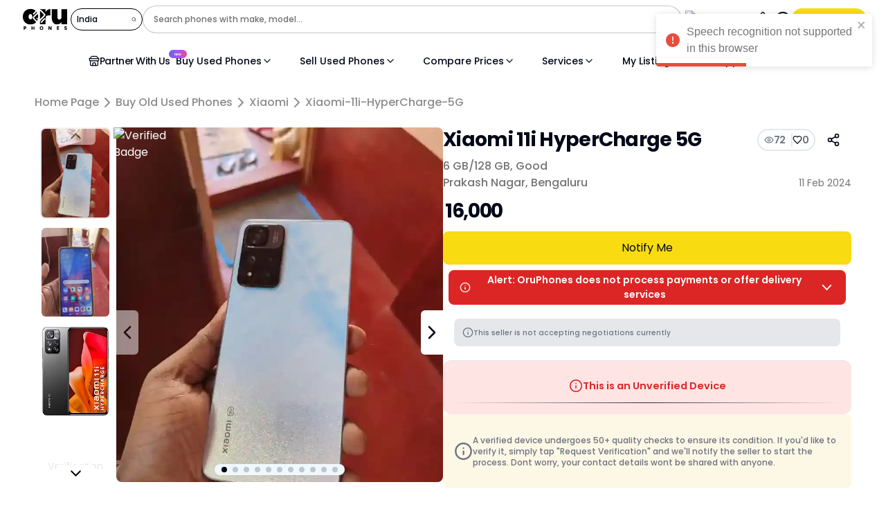

--- FILE ---
content_type: text/html; charset=utf-8
request_url: https://www.oruphones.com/buy-old-used-phones/Xiaomi/Xiaomi-11i-HyperCharge-5G/65c901d556f97939fbbbd1ce
body_size: 12512
content:
<!DOCTYPE html><html lang="en"><head><meta charSet="utf-8"/><meta name="viewport" content="minimum-scale=1, initial-scale=1, width=device-width, shrink-to-fit=no, viewport-fit=cover,user-scalable=no,maximum-scale=1.0"/><title>Buy Used Xiaomi 11i HyperCharge 5G Phone Online in Prakash Nagar, Bengaluru by Oru User under 20000 | ORUphones | 65c901d556f97939fbbbd1ce</title><meta name="description" content="Buy used Xiaomi 11i HyperCharge 5G Phones online in Prakash Nagar, Bengaluru. Connect with genuine sellers &amp; get the best deals now! | 65c901d556f97939fbbbd1ce"/><meta property="og:title" content="Buy Used Xiaomi 11i HyperCharge 5G Phone Online in Prakash Nagar, Bengaluru by Oru User under 20000 | ORUphones | 65c901d556f97939fbbbd1ce"/><link rel="canonical" href="https://www.oruphones.com/buy-old-used-phones/Xiaomi/Xiaomi-11i-HyperCharge-5G/65c901d556f97939fbbbd1ce"/><link rel="preload" href="/assets/ProductPage/Unverifed_P.svg" as="image" fetchpriority="high"/><link rel="preload" as="image" imageSrcSet="/_next/image?url=https%3A%2F%2Fdemo-bucket-c2c-001.s3.amazonaws.com%2Foriginals%2Fimagesolxtemp%2F202395625_1-image.webp&amp;w=640&amp;q=75 640w, /_next/image?url=https%3A%2F%2Fdemo-bucket-c2c-001.s3.amazonaws.com%2Foriginals%2Fimagesolxtemp%2F202395625_1-image.webp&amp;w=750&amp;q=75 750w, /_next/image?url=https%3A%2F%2Fdemo-bucket-c2c-001.s3.amazonaws.com%2Foriginals%2Fimagesolxtemp%2F202395625_1-image.webp&amp;w=828&amp;q=75 828w, /_next/image?url=https%3A%2F%2Fdemo-bucket-c2c-001.s3.amazonaws.com%2Foriginals%2Fimagesolxtemp%2F202395625_1-image.webp&amp;w=1080&amp;q=75 1080w, /_next/image?url=https%3A%2F%2Fdemo-bucket-c2c-001.s3.amazonaws.com%2Foriginals%2Fimagesolxtemp%2F202395625_1-image.webp&amp;w=1200&amp;q=75 1200w, /_next/image?url=https%3A%2F%2Fdemo-bucket-c2c-001.s3.amazonaws.com%2Foriginals%2Fimagesolxtemp%2F202395625_1-image.webp&amp;w=1920&amp;q=75 1920w, /_next/image?url=https%3A%2F%2Fdemo-bucket-c2c-001.s3.amazonaws.com%2Foriginals%2Fimagesolxtemp%2F202395625_1-image.webp&amp;w=2048&amp;q=75 2048w, /_next/image?url=https%3A%2F%2Fdemo-bucket-c2c-001.s3.amazonaws.com%2Foriginals%2Fimagesolxtemp%2F202395625_1-image.webp&amp;w=3840&amp;q=75 3840w" imageSizes="(max-width: 1024px) 100vw, 1024px" fetchpriority="high"/><link rel="preload" as="image" imageSrcSet="/_next/image?url=https%3A%2F%2Fdemo-bucket-c2c-001.s3.amazonaws.com%2Foriginals%2Fimagesolxtemp%2F202395625_2-image.webp&amp;w=640&amp;q=75 640w, /_next/image?url=https%3A%2F%2Fdemo-bucket-c2c-001.s3.amazonaws.com%2Foriginals%2Fimagesolxtemp%2F202395625_2-image.webp&amp;w=750&amp;q=75 750w, /_next/image?url=https%3A%2F%2Fdemo-bucket-c2c-001.s3.amazonaws.com%2Foriginals%2Fimagesolxtemp%2F202395625_2-image.webp&amp;w=828&amp;q=75 828w, /_next/image?url=https%3A%2F%2Fdemo-bucket-c2c-001.s3.amazonaws.com%2Foriginals%2Fimagesolxtemp%2F202395625_2-image.webp&amp;w=1080&amp;q=75 1080w, /_next/image?url=https%3A%2F%2Fdemo-bucket-c2c-001.s3.amazonaws.com%2Foriginals%2Fimagesolxtemp%2F202395625_2-image.webp&amp;w=1200&amp;q=75 1200w, /_next/image?url=https%3A%2F%2Fdemo-bucket-c2c-001.s3.amazonaws.com%2Foriginals%2Fimagesolxtemp%2F202395625_2-image.webp&amp;w=1920&amp;q=75 1920w, /_next/image?url=https%3A%2F%2Fdemo-bucket-c2c-001.s3.amazonaws.com%2Foriginals%2Fimagesolxtemp%2F202395625_2-image.webp&amp;w=2048&amp;q=75 2048w, /_next/image?url=https%3A%2F%2Fdemo-bucket-c2c-001.s3.amazonaws.com%2Foriginals%2Fimagesolxtemp%2F202395625_2-image.webp&amp;w=3840&amp;q=75 3840w" imageSizes="(max-width: 1024px) 100vw, 1024px" fetchpriority="high"/><link rel="preload" as="image" imageSrcSet="/_next/image?url=%2Fassets%2FReqPhotoImg1.png&amp;w=640&amp;q=75 640w, /_next/image?url=%2Fassets%2FReqPhotoImg1.png&amp;w=750&amp;q=75 750w, /_next/image?url=%2Fassets%2FReqPhotoImg1.png&amp;w=828&amp;q=75 828w, /_next/image?url=%2Fassets%2FReqPhotoImg1.png&amp;w=1080&amp;q=75 1080w, /_next/image?url=%2Fassets%2FReqPhotoImg1.png&amp;w=1200&amp;q=75 1200w, /_next/image?url=%2Fassets%2FReqPhotoImg1.png&amp;w=1920&amp;q=75 1920w, /_next/image?url=%2Fassets%2FReqPhotoImg1.png&amp;w=2048&amp;q=75 2048w, /_next/image?url=%2Fassets%2FReqPhotoImg1.png&amp;w=3840&amp;q=75 3840w" imageSizes="(max-width: 1024px) 100vw, 1024px" fetchpriority="high"/><link rel="preload" href="/assets/verified_productGallery/what_is_oru_verify.svg" as="image" fetchpriority="high"/><link rel="preload" href="/assets/verified_productGallery/negotiate_explained.svg" as="image" fetchpriority="high"/><link rel="preload" href="/assets/verified_productGallery/used_vs_oruverified.svg" as="image" fetchpriority="high"/><link rel="preload" href="/assets/verified_productGallery/how_request_works.svg" as="image" fetchpriority="high"/><link rel="preload" href="/assets/verified_productGallery/phone_condition.svg" as="image" fetchpriority="high"/><meta name="robots" content="index,follow"/><meta property="og:description" content="Buy and sell Old, Refurbished or Unused phones online."/><meta property="og:url" content="https://www.oruphones.com/"/><meta property="og:type" content="website"/><meta property="og:locale" content="en_IE"/><meta property="og:site_name" content="ORUphones"/><meta name="next-head-count" content="21"/><meta name="viewport" content="width=device-width, initial-scale=1.0, maximum-scale=1.0"/><meta name="application-name" content="ORUphones"/><meta name="apple-mobile-web-app-capable" content="yes"/><meta name="apple-mobile-web-app-status-bar-style" content="default"/><meta name="apple-mobile-web-app-title" content="ORUphones"/><meta name="format-detection" content="telephone=no"/><meta name="mobile-web-app-capable" content="yes"/><meta name="msapplication-config" content="/icons/browserconfig.xml"/><meta name="msapplication-TileColor" content="#2B5797"/><meta name="msapplication-tap-highlight" content="no"/><meta name="theme-color" content="#000000"/><link rel="apple-touch-icon" href="/icons/touch-icon-iphone.png"/><link rel="apple-touch-icon" sizes="152x152" href="/icons/touch-icon-ipad.png"/><link rel="apple-touch-icon" sizes="180x180" href="/icons/touch-icon-iphone-retina.png"/><link rel="apple-touch-icon" sizes="167x167" href="/icons/touch-icon-ipad-retina.png"/><link rel="icon" type="image/png" sizes="32x32" href="/icons/favicon-32x32.png"/><link rel="icon" type="image/png" sizes="16x16" href="/icons/favicon-16x16.png"/><link rel="mask-icon" href="/icons/safari-pinned-tab.svg" color="#5bbad5"/><link rel="shortcut icon" href="/favicon.ico"/><meta name="twitter:card" content="summary"/><meta name="twitter:url" content="https://oruphones.com"/><meta name="twitter:title" content="PWA App"/><meta name="twitter:description" content="Buy and sell Mobiles Online, Quick and Hassle-Free"/><meta name="twitter:image" content="https://oruphones.com/icons/android-chrome-192x192.png"/><meta name="twitter:creator" content="@DavidWShadow"/><meta property="og:type" content="website"/><meta property="og:title" content="ORUphones"/><meta property="og:description" content="Buy and sell Mobiles Online, Quick and Hassle-Free"/><meta property="og:site_name" content="ORUphones"/><meta property="og:url" content="https://oruphones.com"/><meta property="og:image" content="https://oruphones.com/icons/apple-touch-icon.png"/><link rel="preload" href="/_next/static/media/7108afb8b1381ad1-s.p.woff2" as="font" type="font/woff2" crossorigin="anonymous" data-next-font="size-adjust"/><link rel="preload" href="/_next/static/media/9e82d62334b205f4-s.p.woff2" as="font" type="font/woff2" crossorigin="anonymous" data-next-font="size-adjust"/><link rel="preload" href="/_next/static/media/4c285fdca692ea22-s.p.woff2" as="font" type="font/woff2" crossorigin="anonymous" data-next-font="size-adjust"/><link rel="preload" href="/_next/static/media/eafabf029ad39a43-s.p.woff2" as="font" type="font/woff2" crossorigin="anonymous" data-next-font="size-adjust"/><link rel="preload" href="/_next/static/media/8888a3826f4a3af4-s.p.woff2" as="font" type="font/woff2" crossorigin="anonymous" data-next-font="size-adjust"/><link rel="preload" href="/_next/static/media/0484562807a97172-s.p.woff2" as="font" type="font/woff2" crossorigin="anonymous" data-next-font="size-adjust"/><link rel="preload" href="/_next/static/media/b957ea75a84b6ea7-s.p.woff2" as="font" type="font/woff2" crossorigin="anonymous" data-next-font="size-adjust"/><link rel="preload" href="/_next/static/media/7db6c35d839a711c-s.p.woff2" as="font" type="font/woff2" crossorigin="anonymous" data-next-font="size-adjust"/><link rel="preload" href="/_next/static/media/6245472ced48d3be-s.p.woff2" as="font" type="font/woff2" crossorigin="anonymous" data-next-font="size-adjust"/><link rel="preload" href="/_next/static/css/284a2fb7c353b1eb.css" as="style"/><link rel="stylesheet" href="/_next/static/css/284a2fb7c353b1eb.css" data-n-g=""/><noscript data-n-css=""></noscript><script defer="" nomodule="" src="/_next/static/chunks/polyfills-42372ed130431b0a.js"></script><script src="/_next/static/chunks/webpack-d7ad8867b3579359.js" defer=""></script><script src="/_next/static/chunks/framework-22c76c6e1a554a8b.js" defer=""></script><script src="/_next/static/chunks/main-88c99b6a72c8ab23.js" defer=""></script><script src="/_next/static/chunks/pages/_app-e1b369b3c23f996d.js" defer=""></script><script src="/_next/static/chunks/pages/buy-old-used-phones/%5Bmake%5D/%5Bmodel%5D/%5BlistingId%5D-6cf159b4678697a8.js" defer=""></script><script src="/_next/static/a_WmcybmoThY6nLr8B_dt/_buildManifest.js" defer=""></script><script src="/_next/static/a_WmcybmoThY6nLr8B_dt/_ssgManifest.js" defer=""></script></head><body><div id="__next"><div class="__variable_9b9fd1 font-poppins"> <main><div class=" lg:px-[50px]"><div class="lg:container"><div class="navbarClearance w-full pt-16 lg:pt-28"></div><section class="first customer-container flex min-h-min w-full justify-between gap-4 max-lg:flex-col lg:gap-10 max-lg:items-center"><div class="galleryContainer w-full rounded-b-2xl  lg:w-1/2"><div class="flex h-full max-h-[28rem] w-full flex-col flex-nowrap justify-center gap-4 rounded-3xl lg:max-h-[32rem] lg:flex-row false"><div class="relative m-0 flex   w-full items-center justify-center rounded-lg lg:h-[32rem] lg:w-4/5"><div class=" absolute -left-[4px] top-4 z-10 text-white"><div class="relative flex  items-center p-12 pt-2 lg:h-7"><img alt="Verified Badge" fetchpriority="high" width="100" height="100" decoding="async" data-nimg="1" class="absolute left-0 -z-[1] h-auto w-96 " style="color:transparent" src="/assets/ProductPage/Unverifed_P.svg"/></div></div><div class="swiper relative h-full w-full"><div class="swiper-wrapper"><div class="swiper-slide" data-swiper-slide-index="0"><div class="relative flex h-full w-full items-center justify-center"><div class="flex h-full w-full items-center justify-center rounded-2xl object-contain"><img alt="Product Image 0" fetchpriority="high" width="600" height="600" decoding="async" data-nimg="1" class="h-[25rem] w-[25rem] rounded-lg object-cover lg:h-[32rem] lg:w-[34.6rem]" style="color:transparent" sizes="(max-width: 1024px) 100vw, 1024px" srcSet="/_next/image?url=https%3A%2F%2Fdemo-bucket-c2c-001.s3.amazonaws.com%2Foriginals%2Fimagesolxtemp%2F202395625_1-image.webp&amp;w=640&amp;q=75 640w, /_next/image?url=https%3A%2F%2Fdemo-bucket-c2c-001.s3.amazonaws.com%2Foriginals%2Fimagesolxtemp%2F202395625_1-image.webp&amp;w=750&amp;q=75 750w, /_next/image?url=https%3A%2F%2Fdemo-bucket-c2c-001.s3.amazonaws.com%2Foriginals%2Fimagesolxtemp%2F202395625_1-image.webp&amp;w=828&amp;q=75 828w, /_next/image?url=https%3A%2F%2Fdemo-bucket-c2c-001.s3.amazonaws.com%2Foriginals%2Fimagesolxtemp%2F202395625_1-image.webp&amp;w=1080&amp;q=75 1080w, /_next/image?url=https%3A%2F%2Fdemo-bucket-c2c-001.s3.amazonaws.com%2Foriginals%2Fimagesolxtemp%2F202395625_1-image.webp&amp;w=1200&amp;q=75 1200w, /_next/image?url=https%3A%2F%2Fdemo-bucket-c2c-001.s3.amazonaws.com%2Foriginals%2Fimagesolxtemp%2F202395625_1-image.webp&amp;w=1920&amp;q=75 1920w, /_next/image?url=https%3A%2F%2Fdemo-bucket-c2c-001.s3.amazonaws.com%2Foriginals%2Fimagesolxtemp%2F202395625_1-image.webp&amp;w=2048&amp;q=75 2048w, /_next/image?url=https%3A%2F%2Fdemo-bucket-c2c-001.s3.amazonaws.com%2Foriginals%2Fimagesolxtemp%2F202395625_1-image.webp&amp;w=3840&amp;q=75 3840w" src="/_next/image?url=https%3A%2F%2Fdemo-bucket-c2c-001.s3.amazonaws.com%2Foriginals%2Fimagesolxtemp%2F202395625_1-image.webp&amp;w=3840&amp;q=75"/></div></div></div><div class="swiper-slide" data-swiper-slide-index="1"><div class="relative flex h-full w-full items-center justify-center"><div class="flex h-full w-full items-center justify-center rounded-2xl object-contain"><img alt="Product Image 1" fetchpriority="high" width="600" height="600" decoding="async" data-nimg="1" class="h-[25rem] w-[25rem] rounded-lg object-cover lg:h-[32rem] lg:w-[34.6rem]" style="color:transparent" sizes="(max-width: 1024px) 100vw, 1024px" srcSet="/_next/image?url=https%3A%2F%2Fdemo-bucket-c2c-001.s3.amazonaws.com%2Foriginals%2Fimagesolxtemp%2F202395625_2-image.webp&amp;w=640&amp;q=75 640w, /_next/image?url=https%3A%2F%2Fdemo-bucket-c2c-001.s3.amazonaws.com%2Foriginals%2Fimagesolxtemp%2F202395625_2-image.webp&amp;w=750&amp;q=75 750w, /_next/image?url=https%3A%2F%2Fdemo-bucket-c2c-001.s3.amazonaws.com%2Foriginals%2Fimagesolxtemp%2F202395625_2-image.webp&amp;w=828&amp;q=75 828w, /_next/image?url=https%3A%2F%2Fdemo-bucket-c2c-001.s3.amazonaws.com%2Foriginals%2Fimagesolxtemp%2F202395625_2-image.webp&amp;w=1080&amp;q=75 1080w, /_next/image?url=https%3A%2F%2Fdemo-bucket-c2c-001.s3.amazonaws.com%2Foriginals%2Fimagesolxtemp%2F202395625_2-image.webp&amp;w=1200&amp;q=75 1200w, /_next/image?url=https%3A%2F%2Fdemo-bucket-c2c-001.s3.amazonaws.com%2Foriginals%2Fimagesolxtemp%2F202395625_2-image.webp&amp;w=1920&amp;q=75 1920w, /_next/image?url=https%3A%2F%2Fdemo-bucket-c2c-001.s3.amazonaws.com%2Foriginals%2Fimagesolxtemp%2F202395625_2-image.webp&amp;w=2048&amp;q=75 2048w, /_next/image?url=https%3A%2F%2Fdemo-bucket-c2c-001.s3.amazonaws.com%2Foriginals%2Fimagesolxtemp%2F202395625_2-image.webp&amp;w=3840&amp;q=75 3840w" src="/_next/image?url=https%3A%2F%2Fdemo-bucket-c2c-001.s3.amazonaws.com%2Foriginals%2Fimagesolxtemp%2F202395625_2-image.webp&amp;w=3840&amp;q=75"/></div></div></div><div class="swiper-slide" data-swiper-slide-index="2"><div class="relative m-auto  flex h-[25rem] w-full items-center justify-center lg:h-[34.6rem] lg:w-full"><div class="absolute left-0 flex h-full w-full flex-col space-y-2 bg-black  px-4 text-[10px] font-semibold text-white shadow-6xl lg:w-full  lg:text-[12px]"><span class="mb-3 pt-12 text-[16px] font-semibold italic lg:text-[20px]"><p>Xiaomi 11i HyperCharge 5G</p><p class=" text-yellow-500">Key Highlights</p></span><div class="grid grid-cols-2 gap-2"><span class="col-span-1 text-[0.7rem]"><p class="font-normal text-gray-200">RAM/Storage</p><p>6 GB/<!-- -->128 GB</p></span><span class="col-span-1 flex flex-col text-[0.7rem]"><span class="font-normal text-gray-200">Condition</span><span>Good</span></span><span class="col-span-1 flex flex-col text-[0.7rem]"><span class="font-normal text-gray-200">Phone Age</span><span>Greater than 11 months old</span></span><span class="col-span-1 flex flex-col text-[0.7rem]"><span class="font-normal text-gray-200">Status</span><span>Unverified</span></span><span class="col-span-2 flex flex-col text-[0.7rem]"><span class="font-normal text-gray-200">Location</span><span>Prakash Nagar<!-- -->,<!-- --> <!-- -->Bengaluru<!-- -->,<!-- --> <!-- -->Karnataka</span></span></div></div></div></div><div class="swiper-slide" data-swiper-slide-index="4" id="product_page_requestVerification"><div class="m-auto flex h-[25rem] flex-col items-center justify-center sm:w-[90vw] md:sm:w-[90vw] md:w-[20rem]  lg:h-[34.6rem] lg:w-[30rem]"><div class="relative flex  w-full flex-col  items-center justify-between rounded-xl border-t  bg-opacity-40 bg-red-400 p-2 px-5 pt-6 min-[440px]:flex-col lg:mt-8 lg:p-4 lg:pt-6 "><div class="mb-3 flex  items-center gap-2 text-[0.6875rem] font-medium  lg:text-base "><svg xmlns="http://www.w3.org/2000/svg" width="24" height="24" viewBox="0 0 24 24" fill="none" stroke="currentColor" stroke-width="2" stroke-linecap="round" stroke-linejoin="round" class="h-4 w-4 cursor-pointer text-red-600 lg:h-5 lg:w-5" data-state="closed"><circle cx="12" cy="12" r="10"></circle><path d="M12 16v-4"></path><path d="M12 8h.01"></path></svg><span class="w-fit text-[0.9rem] font-semibold text-red-600 min-[440px]:text-start">This is an Unverified Device</span></div><div class="h-[1px] w-full bg-gradient-to-r from-transparent via-black/80 to-transparent"></div><button class="items-center justify-center font-medium ring-offset-background focus-visible:outline-none focus-visible:ring-2 focus-visible:ring-ring focus-visible:ring-offset-2 disabled:pointer-events-none disabled:opacity-50 active:scale-105 transform transition-all duration-200 ease-in-out hover:scale-105 border-black bg-none hover:bg-accent hover:text-accent-foreground px-4 py-2 flex h-full w-full gap-1 rounded-full border-0 text-[0.75rem] min-[440px]:w-fit md:gap-2 lg:h-[3.1rem]">Request Verification<svg xmlns="http://www.w3.org/2000/svg" width="24" height="24" viewBox="0 0 24 24" fill="none" stroke="currentColor" stroke-width="2" stroke-linecap="round" stroke-linejoin="round" class="h-3 w-3 md:h-4 md:w-4"><path d="M5 12h14"></path><path d="m12 5 7 7-7 7"></path></svg></button></div><div class="flex items-center gap-2 rounded-lg bg-yellow-500 bg-opacity-10 p-4 text-[0.65rem] font-medium  leading-[1rem]  text-gray-500 lg:text-[16px]"><svg xmlns="http://www.w3.org/2000/svg" width="75" height="75" viewBox="0 0 24 24" fill="none" stroke="currentColor" stroke-width="2" stroke-linecap="round" stroke-linejoin="round" class="lucide lucide-info"><circle cx="12" cy="12" r="10"></circle><path d="M12 16v-4"></path><path d="M12 8h.01"></path></svg><p>A verified device undergoes 50+ quality checks to ensure its condition. If you&#x27;d like to verify it, simply tap &quot;Request Verification&quot; and we&#x27;ll notify the seller to start the process. Dont worry, your contact details wont be shared with anyone.</p></div></div></div><div class="swiper-slide" data-swiper-slide-index="3"><div class="m-auto flex h-[25rem] items-center justify-center sm:w-[90vw] md:w-[20rem] lg:h-[34.6rem] lg:w-[30rem]"><div><div class="flex h-fit  w-full items-center justify-center"><img alt="Product Image " fetchpriority="high" width="600" height="600" decoding="async" data-nimg="1" class=" w-[10rem] object-contain md:w-[20rem] lg:sm:w-[90vw] lg:h-[20rem]" style="color:transparent" sizes="(max-width: 1024px) 100vw, 1024px" srcSet="/_next/image?url=%2Fassets%2FReqPhotoImg1.png&amp;w=640&amp;q=75 640w, /_next/image?url=%2Fassets%2FReqPhotoImg1.png&amp;w=750&amp;q=75 750w, /_next/image?url=%2Fassets%2FReqPhotoImg1.png&amp;w=828&amp;q=75 828w, /_next/image?url=%2Fassets%2FReqPhotoImg1.png&amp;w=1080&amp;q=75 1080w, /_next/image?url=%2Fassets%2FReqPhotoImg1.png&amp;w=1200&amp;q=75 1200w, /_next/image?url=%2Fassets%2FReqPhotoImg1.png&amp;w=1920&amp;q=75 1920w, /_next/image?url=%2Fassets%2FReqPhotoImg1.png&amp;w=2048&amp;q=75 2048w, /_next/image?url=%2Fassets%2FReqPhotoImg1.png&amp;w=3840&amp;q=75 3840w" src="/_next/image?url=%2Fassets%2FReqPhotoImg1.png&amp;w=3840&amp;q=75"/></div><button class=" flex w-full flex-wrap items-center justify-center gap-2 rounded-md bg-yellow-500 px-7 py-3 text-[12px] font-medium lg:text-[0.8rem]" id="pp-req-pho-from-pg"><svg xmlns="http://www.w3.org/2000/svg" width="20" height="20" viewBox="0 0 24 24" fill="none" stroke="currentColor" stroke-width="2" stroke-linecap="round" stroke-linejoin="round" class="lucide lucide-camera"><path d="M14.5 4h-5L7 7H4a2 2 0 0 0-2 2v9a2 2 0 0 0 2 2h16a2 2 0 0 0 2-2V9a2 2 0 0 0-2-2h-3l-2.5-3z"></path><circle cx="12" cy="13" r="3"></circle></svg> Request More Photos</button><div class="flex items-center gap-2 rounded-lg bg-yellow-500 bg-opacity-10 p-4 text-[0.65rem] font-medium  leading-[1rem]  text-gray-500 lg:text-[0.8rem]"><svg xmlns="http://www.w3.org/2000/svg" width="75" height="75" viewBox="0 0 24 24" fill="none" stroke="currentColor" stroke-width="2" stroke-linecap="round" stroke-linejoin="round" class="lucide lucide-info"><circle cx="12" cy="12" r="10"></circle><path d="M12 16v-4"></path><path d="M12 8h.01"></path></svg><p>Need a closer look? Send an anonymous request to the seller to upload more photos of the device to ensure you&#x27;re making the right choice.</p></div></div></div></div><div class="swiper-slide" data-swiper-slide-index="6"><div class="m-auto flex h-[25rem] flex-col items-center justify-center space-y-2 sm:w-[90vw] md:w-[20rem] lg:h-[34.6rem] lg:w-[30rem]"><img alt="Product Image " fetchpriority="high" width="600" height="600" decoding="async" data-nimg="1" class="h-[25rem]  object-contain sm:w-[90vw] md:w-[20rem] lg:h-[28rem] lg:w-[34.6rem]" style="color:transparent" src="/assets/verified_productGallery/what_is_oru_verify.svg"/></div></div><div class="swiper-slide" data-swiper-slide-index="5"><div class="m-auto flex h-[25rem] flex-col items-center justify-center space-y-2 sm:w-[90vw] md:w-[20rem] lg:h-[34.6rem] lg:w-[30rem]"><img alt="Product Image " fetchpriority="high" width="800" height="800" decoding="async" data-nimg="1" class="h-full w-full  object-contain lg:h-[28.6rem] lg:w-[34.6rem]" style="color:transparent" src="/assets/verified_productGallery/negotiate_explained.svg"/></div></div><div class="swiper-slide" data-swiper-slide-index="7"><div class="m-auto flex h-[25rem] flex-col items-center justify-center space-y-2 sm:w-[90vw] md:w-[20rem] lg:h-[34.6rem] lg:w-[30rem]"><img alt="Product Image " fetchpriority="high" width="600" height="600" decoding="async" data-nimg="1" class="h-[25rem] w-[25rem] object-contain lg:h-[34.6rem] lg:w-[34.6rem]" style="color:transparent" src="/assets/verified_productGallery/used_vs_oruverified.svg"/></div></div><div class="swiper-slide" data-swiper-slide-index="8"><div class="m-auto flex h-[25rem] flex-col items-center justify-center space-y-2 sm:w-[90vw] md:w-[20rem] lg:h-[34.6rem] lg:w-[30rem]"><img alt="Product Image " fetchpriority="high" width="600" height="600" decoding="async" data-nimg="1" class="h-[25rem] w-[25rem] object-contain lg:h-[34.6rem] lg:w-[34.6rem]" style="color:transparent" src="/assets/verified_productGallery/how_request_works.svg"/></div></div><div class="swiper-slide" data-swiper-slide-index="9"><div class="m-auto flex h-[25rem] flex-col items-center justify-center space-y-2 sm:w-[90vw] md:w-[20rem] lg:h-[34.6rem] lg:w-[30rem]"><img alt="Product Image " fetchpriority="high" width="600" height="600" decoding="async" data-nimg="1" class="h-[25rem] w-[25rem] object-contain lg:h-[34.6rem] lg:w-[34.6rem]" style="color:transparent" src="/assets/verified_productGallery/phone_condition.svg"/></div></div><div class="swiper-slide" data-swiper-slide-index="10"><div class="m-auto flex h-[25rem] flex-col items-center justify-center space-y-2 sm:w-[90vw] md:w-[20rem] lg:h-[34.6rem] lg:w-[30rem]"><div class="rounded-lg text-card-foreground shadow-sm relative flex min-h-[20rem] min-w-fit max-w-fit flex-col items-center overflow-hidden border-[1.02px] border-[#CFCFCF] lg:w-full border-none bg-white" id="Product_Gallery_Discaliamer_Card"><div class="flex flex-col space-y-1.5 p-6 px-2"><h3 class="tracking-tight text-center font-poppins text-[1rem] font-[700]"><span class="flex items-center justify-center gap-1 text-[#E71717]"> <svg xmlns="http://www.w3.org/2000/svg" width="17" height="17" viewBox="0 0 24 24" fill="none" stroke="currentColor" stroke-width="2" stroke-linecap="round" stroke-linejoin="round" class="lucide lucide-alert-triangle"><path d="m21.73 18-8-14a2 2 0 0 0-3.48 0l-8 14A2 2 0 0 0 4 21h16a2 2 0 0 0 1.73-3Z"></path><path d="M12 9v4"></path><path d="M12 17h.01"></path></svg> Alert :</span></h3><p class="text-center font-poppins text-[13px] font-[700] text-[#171717] px-10">Oruphones does NOT handle payments or offer delivery services. Please DO NOT pay any money in advance to Sellers. Always meet the seller in person, Inspect the phone physically &amp; verify it again using ORUphones app to ensure it&#x27;s the same device. Once you are satisfied, then only make the payment to the Seller.<p class="pt-5 ">Stay alert &amp; transact safely ..</p></p></div></div></div></div></div><div class="swiper-pagination"></div><button class="rounded-md text-sm font-medium ring-offset-background focus-visible:outline-none focus-visible:ring-2 focus-visible:ring-ring focus-visible:ring-offset-2 disabled:pointer-events-none disabled:opacity-50 active:scale-105 transform transition-all duration-200 ease-in-out hover:scale-105 hover:bg-accent hover:text-accent-foreground px-4 py-2 swiper-pre absolute -left-4 top-1/2 z-10 flex h-fit w-fit items-center justify-center bg-opacity-100 bg-none opacity-100 pointer-events-none invisible"><div class="h-fit w-fit rounded-r-md bg-white py-4"><svg xmlns="http://www.w3.org/2000/svg" width="32" height="32" viewBox="0 0 24 24" fill="none" stroke="currentColor" stroke-width="2" stroke-linecap="round" stroke-linejoin="round" class="lucide lucide-chevron-left"><path d="m15 18-6-6 6-6"></path></svg></div></button><button class="rounded-md text-sm font-medium ring-offset-background focus-visible:outline-none focus-visible:ring-2 focus-visible:ring-ring focus-visible:ring-offset-2 disabled:pointer-events-none disabled:opacity-50 active:scale-105 transform transition-all duration-200 ease-in-out hover:scale-105 px-4 py-2 swiper-nxt absolute -right-4 top-1/2 z-10 flex h-fit w-fit items-center justify-center bg-opacity-100 bg-none opacity-100 pointer-events-none invisible"><div class="h-fit w-fit rounded-l-md bg-white py-4"><svg xmlns="http://www.w3.org/2000/svg" width="32" height="32" viewBox="0 0 24 24" fill="none" stroke="currentColor" stroke-width="2" stroke-linecap="round" stroke-linejoin="round" class="lucide lucide-chevron-right"><path d="m9 18 6-6-6-6"></path></svg></div></button></div></div></div></div><div class="productDetails flex h-full  w-full justify-center px-3 font-poppins  lg:w-1/2"><div class="titleCard  flex w-full flex-col "><div class="text-md flex items-center justify-between font-bold lg:text-4xl lg:tracking-tight"><div class="flex items-center gap-2 text-[18px] font-[600] lg:justify-start "><span>Xiaomi 11i HyperCharge 5G<!-- --> </span></div><div class="flex gap-2 rounded-xl border-[0.1rem] p-1"><div class="flex items-center gap-1 border-r-[0.1rem] pr-2 text-xs font-semibold tracking-tight text-gray-500 lg:text-sm"><svg xmlns="http://www.w3.org/2000/svg" width="14" height="14" viewBox="0 0 24 24" fill="none" stroke="currentColor" stroke-width="2" stroke-linecap="round" stroke-linejoin="round" class="lucide lucide-eye"><path d="M2 12s3-7 10-7 10 7 10 7-3 7-10 7-10-7-10-7Z"></path><circle cx="12" cy="12" r="3"></circle></svg> <span>72</span></div><div class="flex items-center gap-1 text-xs font-semibold tracking-tight text-gray-500 lg:text-sm"><button disabled=""><svg xmlns="http://www.w3.org/2000/svg" width="14" height="14" viewBox="0 0 24 24" fill="none" stroke="currentColor" stroke-width="2" stroke-linecap="round" stroke-linejoin="round" class="text-black"><path d="M19 14c1.49-1.46 3-3.21 3-5.5A5.5 5.5 0 0 0 16.5 3c-1.76 0-3 .5-4.5 2-1.5-1.5-2.74-2-4.5-2A5.5 5.5 0 0 0 2 8.5c0 2.3 1.5 4.05 3 5.5l7 7Z"></path></svg></button> <span>0</span></div></div></div><div class="flex  w-full flex-col "><div class="mt-[2px] flex w-full items-center justify-between "><span class="text-[14px] font-[500] text-[#757474] lg:text-xl">6 GB/<!-- -->128 GB<!-- -->,<!-- --> <!-- -->Good</span></div><div class="mt-[2px] flex w-full items-center justify-between text-[14px] font-[500] text-[#757474] lg:text-base"><div class="w-8/12">Prakash Nagar<!-- -->,<!-- --> <!-- -->Bengaluru<!-- --> <!-- -->,<!-- --> <!-- -->Karnataka</div><div class=""><p class="whitespace-nowrap text-xs font-medium text-gray-500  lg:text-sm">11 Feb</p></div></div></div><div class="mt-1 flex w-full  items-center justify-between "><span class="items-center text-[1.2rem] font-bold tracking-tighter lg:text-[1.75rem]"><span class="undefined">₹ 16,000</span><span class="font-poppins text-[1rem] font-medium tracking-tighter text-gray-500 line-through lg:text-[1.50rem]"></span><span class="ml-2 text-[1rem] font-semibold tracking-tighter text-red-500 lg:text-[1.25rem]"></span></span></div></div></div><div class="productDetails flex h-full w-full justify-center lg:w-1/2"><div class="titleCard flex w-full flex-col "><div class="mt-2 flex w-full flex-col"><div class="flex w-full justify-center"><button id="notify_me_button" class="mt-2 w-full rounded-lg bg-[#F8DB11] py-3 transition-transform hover:scale-105">Notify Me</button></div></div><div class="flex justify-center p-2"><div class="w-full cursor-pointer items-center justify-center gap-2 rounded-lg bg-red-600 px-4 py-1 text-center text-[10px] font-semibold text-white hover:cursor-pointer lg:text-[14px]"><span class="flex items-center justify-center gap-2"><svg xmlns="http://www.w3.org/2000/svg" width="24" height="24" viewBox="0 0 24 24" fill="none" stroke="currentColor" stroke-width="2" stroke-linecap="round" stroke-linejoin="round" class="h-4 w-4 text-white"><circle cx="12" cy="12" r="10"></circle><path d="M12 16v-4"></path><path d="M12 8h.01"></path></svg>Alert: OruPhones does not process payments or offer delivery services<svg xmlns="http://www.w3.org/2000/svg" width="24" height="24" viewBox="0 0 24 24" fill="none" stroke="currentColor" stroke-width="2" stroke-linecap="round" stroke-linejoin="round" class="lucide lucide-chevron-down"><path d="m6 9 6 6 6-6"></path></svg></span></div></div><div class="h-fit w-full px-4 py-3"><span class="flex w-full items-center justify-center gap-2 rounded-lg bg-gray-200 px-3 py-3 text-gray-500"><svg xmlns="http://www.w3.org/2000/svg" width="16" height="16" viewBox="0 0 24 24" fill="none" stroke="currentColor" stroke-width="2" stroke-linecap="round" stroke-linejoin="round" class="lucide lucide-info"><circle cx="12" cy="12" r="10"></circle><path d="M12 16v-4"></path><path d="M12 8h.01"></path></svg><p class="w-full text-[0.64rem] font-medium">This seller is not accepting negotiations currently</p></span></div></div></div></section><section class="second customer-container px-4 lg:px-0 lg:pb-5"><div class="flex w-full flex-col-reverse items-start justify-center gap-8  lg:flex-row"><div class="leftContainer h-full w-full lg:w-1/2"><div class=" font-poppins"><span class="lg:font-semibol flex justify-between text-[16px] font-[600] tracking-tighter text-[#484848] lg:mb-4 lg:mt-5  lg:text-2xl">Meet the seller<a tabindex="-1" href="/listing-profile/65c901d556f97939fbbbd1ce"><svg xmlns="http://www.w3.org/2000/svg" width="24" height="24" viewBox="0 0 24 24" fill="none" stroke="gray" stroke-width="2" stroke-linecap="round" stroke-linejoin="round" class="lucide lucide-chevron-right"><path d="m9 18 6-6-6-6"></path></svg></a></span><div class="mt-4 flex  w-full items-center justify-between"><a class="flex w-full items-center rounded-xl border-2 bg-yellow-400 bg-opacity-10 p-2" href="/listing-profile/65c901d556f97939fbbbd1ce"><span class="relative flex shrink-0 overflow-hidden rounded-full h-11 w-11"><span class="flex h-full w-full items-center justify-center rounded-full bg-muted text-sm font-semibold">Or</span></span><div class="ml-2 flex flex-col gap-1"><div class="flex  text-sm font-semibold opacity-80 transition-opacity duration-150">Oru User</div></div></a></div></div><span class="mt-5 flex items-center justify-center rounded-xl border-[1px] border-[#F6C018] bg-yellow-400 bg-opacity-10 py-3 text-center font-poppins text-[14px] font-[500] text-black ">Have a similar device?<button id="have_a_similar_device" class="ml-2"><div class="flex items-center font-poppins text-[15px] font-[500] hover:underline">Start Selling <svg xmlns="http://www.w3.org/2000/svg" width="14" height="14" viewBox="0 0 24 24" fill="none" stroke="currentColor" stroke-width="2" stroke-linecap="round" stroke-linejoin="round" class="lucide lucide-arrow-right"><path d="M5 12h14"></path><path d="m12 5 7 7-7 7"></path></svg></div></button></span><div class="map flex h-40 w-full items-center justify-center bg-gray-200"><div class="text-gray-500">Loading map...</div></div><div class="mt-8 flex w-full flex-col gap-2 hidden"><div class="mb-4 flex items-center justify-between"><span class="text-[0.94rem] font-bold tracking-tighter text-black text-opacity-70 lg:text-2xl lg:font-semibold">Other buying options</span><button class="inline-flex items-center justify-center rounded-md font-medium ring-offset-background focus-visible:outline-none focus-visible:ring-2 focus-visible:ring-ring focus-visible:ring-offset-2 disabled:pointer-events-none disabled:opacity-50 active:scale-105 transform transition-all duration-200 ease-in-out hover:scale-105 underline-offset-2 hover:underline px-4 py-2 whitespace-nowrap text-[0.64rem] text-gray-500" id="leaderboard-toggle">See More <svg xmlns="http://www.w3.org/2000/svg" width="16" height="16" viewBox="0 0 24 24" fill="none" stroke="currentColor" stroke-width="2" stroke-linecap="round" stroke-linejoin="round" class="lucide lucide-chevron-down"><path d="m6 9 6 6 6-6"></path></svg></button></div></div></div><div class="rightContainer w-full lg:mt-[2rem] lg:w-1/2 lg:pl-[3rem]  "><hr class="text-[#E6E6E6]"/><div class="productCondition flex flex-col font-poppins lg:mt-[2rem]"><div class="mb-5 mt-10 flex items-center justify-between lg:mt-0"><span class="text-[16px] font-[600] tracking-tighter text-[#484848] lg:mb-4 lg:text-2xl lg:font-semibold">Condition</span><button class="justify-center rounded-md font-medium ring-offset-background focus-visible:outline-none focus-visible:ring-2 focus-visible:ring-ring focus-visible:ring-offset-2 disabled:pointer-events-none disabled:opacity-50 active:scale-105 transform transition-all duration-200 ease-in-out hover:scale-105 underline-offset-2 hover:underline flex items-center p-0 text-[0.64rem] text-gray-500">Learn more<!-- --> <svg xmlns="http://www.w3.org/2000/svg" width="13" height="13" viewBox="0 0 24 24" fill="none" stroke="currentColor" stroke-width="2" stroke-linecap="round" stroke-linejoin="round" class="lucide lucide-chevron-down"><path d="m6 9 6 6 6-6"></path></svg></button></div><div class="grid grid-cols-5 gap-x-2"><div class="group relative flex flex-col items-center"><div class="border bg-white text-black mix-blend-luminosity flex h-full w-full cursor-pointer rounded-lg py-2 text-center text-[0.625rem] font-medium shadow-md lg:py-3 lg:text-sm"><div class="m-auto"><p>😎</p><p>Like New</p></div></div></div><div class="group relative flex flex-col items-center"><div class="border bg-white text-black mix-blend-luminosity flex h-full w-full cursor-pointer rounded-lg py-2 text-center text-[0.625rem] font-medium shadow-md lg:py-3 lg:text-sm"><div class="m-auto"><p>🥰</p><p>Excellent</p></div></div></div><div class="group relative flex flex-col items-center"><div class="bg-black text-white flex h-full w-full cursor-pointer rounded-lg py-2 text-center text-[0.625rem] font-medium shadow-md lg:py-3 lg:text-sm"><div class="m-auto"><p>😃</p><p>Good</p></div></div><div class="absolute left-1/2 top-[calc(100%+0.5rem)] h-4 w-4 -translate-x-1/2 rotate-45 transform border-l-2 border-t-2 bg-white md:top-[calc(100%+1rem)] "></div></div><div class="group relative flex flex-col items-center"><div class="border bg-white text-black mix-blend-luminosity flex h-full w-full cursor-pointer rounded-lg py-2 text-center text-[0.625rem] font-medium shadow-md lg:py-3 lg:text-sm"><div class="m-auto"><p>😊</p><p>Fair</p></div></div></div><div class="group relative flex flex-col items-center"><div class="border bg-white text-black mix-blend-luminosity flex h-full w-full cursor-pointer rounded-lg py-2 text-center text-[0.625rem] font-medium shadow-md lg:py-3 lg:text-sm"><div class="m-auto"><p>😌</p><p>Needs Repair</p></div></div></div></div><div><div class="mx-auto mb-12 mt-4 w-full rounded-lg border bg-white p-[0.62rem] text-xs text-black md:mt-6 lg:mx-0 lg:mb-4 lg:w-[95%] lg:text-sm"><ul class="list-disc pl-4"><li>Decent condition with minor wear</li><li>Functions well without major issues</li><li>Slight cosmetic imperfections possible</li></ul></div></div><div class="transition-all -mt-12 overflow-hidden duration-300 max-h-0 opacity-0"><div class="my-[7rem]"><h1 class="mb-2 text-[18px] font-[600] text-[#484848]">Conditions explained</h1><div id="conditionexplained" class=" w-full bg-[#F6F6F6] px-4 py-4  lg:px-[3.19rem]"><div class="relative mb-4 text-base font-medium text-black lg:mb-[1.8rem] lg:text-center lg:text-3xl lg:font-semibold"><div class="absolute right-0 top-1/2 flex -translate-y-1/2 gap-2"><button class="h-2 w-2 rounded-full transition-all duration-300 bg-black" aria-label="Scroll to page 1"></button><button class="h-2 w-2 rounded-full transition-all duration-300 bg-gray-300" aria-label="Scroll to page 2"></button></div></div><div id="conditionsContainer" class="hide-scrollbar flex w-full gap-8 overflow-x-auto scroll-smooth lg:gap-24"><div class="relative min-w-[8rem] pt-8 lg:max-w-[12rem]"><div style="box-shadow:4px 4px 14px 0px rgba(150, 155, 172, 0.40)" class="overflow-clip rounded-lg bg-white pt-[0.6rem] lg:pt-4"><div class="mx-auto mb-[0.6rem] h-[5rem] w-[2.5rem] md:h-[6.5rem] md:w-[3] lg:mb-4 lg:h-32 lg:w-16"><img alt="Like New" loading="lazy" width="128" height="256" decoding="async" data-nimg="1" class="" style="color:transparent" srcSet="/_next/image?url=%2Fassets%2FProductPage%2FPhoneConditions%2FlikeNew.png&amp;w=128&amp;q=75 1x, /_next/image?url=%2Fassets%2FProductPage%2FPhoneConditions%2FlikeNew.png&amp;w=256&amp;q=75 2x" src="/_next/image?url=%2Fassets%2FProductPage%2FPhoneConditions%2FlikeNew.png&amp;w=256&amp;q=75"/></div><div class="px-1 py-1 text-center text-[0.6rem] font-medium lg:px-2 lg:py-2 lg:text-base bg-[#DDE4F5]">😎<!-- -->Like New</div></div><ul class="mt-2 list-disc pl-4"><li class="text-xs font-normal lg:text-sm lg:leading-6">Pristine condition, appears brand new</li><li class="text-xs font-normal lg:text-sm lg:leading-6">No visible wear or defects</li><li class="text-xs font-normal lg:text-sm lg:leading-6">Ideal for users seeking a premium, untouched device</li></ul></div><div class="relative min-w-[8rem] pt-8 lg:max-w-[12rem]"><div style="box-shadow:4px 4px 14px 0px rgba(150, 155, 172, 0.40)" class="overflow-clip rounded-lg bg-white pt-[0.6rem] lg:pt-4"><div class="mx-auto mb-[0.6rem] h-[5rem] w-[2.5rem] md:h-[6.5rem] md:w-[3] lg:mb-4 lg:h-32 lg:w-16"><img alt="Excellent" loading="lazy" width="128" height="256" decoding="async" data-nimg="1" class="" style="color:transparent" srcSet="/_next/image?url=%2Fassets%2FProductPage%2FPhoneConditions%2Fexcellent.png&amp;w=128&amp;q=75 1x, /_next/image?url=%2Fassets%2FProductPage%2FPhoneConditions%2Fexcellent.png&amp;w=256&amp;q=75 2x" src="/_next/image?url=%2Fassets%2FProductPage%2FPhoneConditions%2Fexcellent.png&amp;w=256&amp;q=75"/></div><div class="px-1 py-1 text-center text-[0.6rem] font-medium lg:px-2 lg:py-2 lg:text-base bg-[#DDE4F5]">🥰<!-- -->Excellent</div></div><ul class="mt-2 list-disc pl-4"><li class="text-xs font-normal lg:text-sm lg:leading-6">Near-perfect condition with minimal wear</li><li class="text-xs font-normal lg:text-sm lg:leading-6">Functions flawlessly</li><li class="text-xs font-normal lg:text-sm lg:leading-6">Well-maintained and looks almost new</li></ul></div><div class="relative min-w-[8rem] pt-8 lg:max-w-[12rem]"><div class="absolute left-4 top-2 whitespace-nowrap text-center text-[14px] xl:left-10 xl:text-[1rem]">Current Device</div><div style="box-shadow:4px 4px 14px 0px rgba(150, 155, 172, 0.40)" class="overflow-clip rounded-lg bg-white pt-[0.6rem] lg:pt-4"><div class="absolute"><img alt="selected" loading="lazy" width="20" height="20" decoding="async" data-nimg="1" class="ml-[0.6rem] h-3 w-3 lg:ml-4 lg:h-4 lg:w-4" style="color:transparent" src="/assets/black_white_tick.svg"/></div><div class="mx-auto mb-[0.6rem] h-[5rem] w-[2.5rem] md:h-[6.5rem] md:w-[3] lg:mb-4 lg:h-32 lg:w-16"><img alt="Good" loading="lazy" width="128" height="256" decoding="async" data-nimg="1" class="" style="color:transparent" srcSet="/_next/image?url=%2Fassets%2FProductPage%2FPhoneConditions%2Fgood.png&amp;w=128&amp;q=75 1x, /_next/image?url=%2Fassets%2FProductPage%2FPhoneConditions%2Fgood.png&amp;w=256&amp;q=75 2x" src="/_next/image?url=%2Fassets%2FProductPage%2FPhoneConditions%2Fgood.png&amp;w=256&amp;q=75"/></div><div class="px-1 py-1 text-center text-[0.6rem] font-medium lg:px-2 lg:py-2 lg:text-base bg-brand-links text-white">😃<!-- -->Good</div></div><ul class="mt-2 list-disc pl-4"><li class="text-xs font-normal lg:text-sm lg:leading-6">Decent condition with minor wear</li><li class="text-xs font-normal lg:text-sm lg:leading-6">Functions well without major issues</li><li class="text-xs font-normal lg:text-sm lg:leading-6">Slight cosmetic imperfections possible</li></ul></div><div class="relative min-w-[8rem] pt-8 lg:max-w-[12rem]"><div style="box-shadow:4px 4px 14px 0px rgba(150, 155, 172, 0.40)" class="overflow-clip rounded-lg bg-white pt-[0.6rem] lg:pt-4"><div class="mx-auto mb-[0.6rem] h-[5rem] w-[2.5rem] md:h-[6.5rem] md:w-[3] lg:mb-4 lg:h-32 lg:w-16"><img alt="Fair" loading="lazy" width="128" height="256" decoding="async" data-nimg="1" class="" style="color:transparent" srcSet="/_next/image?url=%2Fassets%2FProductPage%2FPhoneConditions%2Ffair.png&amp;w=128&amp;q=75 1x, /_next/image?url=%2Fassets%2FProductPage%2FPhoneConditions%2Ffair.png&amp;w=256&amp;q=75 2x" src="/_next/image?url=%2Fassets%2FProductPage%2FPhoneConditions%2Ffair.png&amp;w=256&amp;q=75"/></div><div class="px-1 py-1 text-center text-[0.6rem] font-medium lg:px-2 lg:py-2 lg:text-base bg-[#DDE4F5]">😊<!-- -->Fair</div></div><ul class="mt-2 list-disc pl-4"><li class="text-xs font-normal lg:text-sm lg:leading-6">Acceptable condition with wear and tear</li><li class="text-xs font-normal lg:text-sm lg:leading-6">May have minor cosmetic flaws</li><li class="text-xs font-normal lg:text-sm lg:leading-6">Suitable for budget-conscious buyers</li></ul></div><div class="relative min-w-[8rem] pt-8 lg:max-w-[12rem]"><div style="box-shadow:4px 4px 14px 0px rgba(150, 155, 172, 0.40)" class="overflow-clip rounded-lg bg-white pt-[0.6rem] lg:pt-4"><div class="mx-auto mb-[0.6rem] h-[5rem] w-[2.5rem] md:h-[6.5rem] md:w-[3] lg:mb-4 lg:h-32 lg:w-16"><img alt="Needs Repair" loading="lazy" width="128" height="256" decoding="async" data-nimg="1" class="" style="color:transparent" srcSet="/_next/image?url=%2Fassets%2FProductPage%2FPhoneConditions%2FneedsRepair.png&amp;w=128&amp;q=75 1x, /_next/image?url=%2Fassets%2FProductPage%2FPhoneConditions%2FneedsRepair.png&amp;w=256&amp;q=75 2x" src="/_next/image?url=%2Fassets%2FProductPage%2FPhoneConditions%2FneedsRepair.png&amp;w=256&amp;q=75"/></div><div class="px-1 py-1 text-center text-[0.6rem] font-medium lg:px-2 lg:py-2 lg:text-base bg-[#DDE4F5]">😌<!-- -->Needs Repair</div></div><ul class="mt-2 list-disc pl-4"><li class="text-xs font-normal lg:text-sm lg:leading-6">Requires repair work</li><li class="text-xs font-normal lg:text-sm lg:leading-6">May have visible issues or defects</li><li class="text-xs font-normal lg:text-sm lg:leading-6">Ideal for buyers willing to invest in repairs</li></ul></div></div></div></div></div></div><div class="mb-8 flex  w-full flex-col gap-2 px-0  lg:px-0"></div><br/><div class=" font-poppins"><div class="mt-2 flex w-full  items-center justify-between text-[16px] font-[600] tracking-tighter text-[#484848] lg:mb-2 lg:mt-8 lg:text-2xl lg:font-semibold"><span>Specifications</span><span class="flex cursor-pointer items-center text-[0.7rem] font-medium text-gray-500 " id="view-all-specs">See more <svg xmlns="http://www.w3.org/2000/svg" width="16" height="16" viewBox="0 0 24 24" fill="none" stroke="currentColor" stroke-width="2" stroke-linecap="round" stroke-linejoin="round" class="lucide lucide-chevron-down"><path d="m6 9 6 6 6-6"></path></svg></span></div><div class="products  mt-5 flex h-full w-full flex-col gap-4 lg:gap-4"><div class="flex w-full  justify-between text-gray-800"><span class="leading-1 w-full text-xs font-medium text-gray-400 lg:text-sm">Availability</span><span class="leading-1 w-full  text-left text-xs font-semibold lg:text-sm">Out of stock (Not Available)</span></div><div class="flex w-full  justify-between text-gray-800"><span class="leading-1 w-full text-xs font-medium text-gray-400 lg:text-sm">RAM</span><span class="leading-1 w-full  text-left text-xs font-semibold lg:text-sm">6 GB</span></div> <div class="flex w-full  justify-between text-gray-800"><span class="leading-1 w-full text-xs font-medium text-gray-400 lg:text-sm">Storage</span><span class="leading-1 w-full  text-left text-xs font-semibold lg:text-sm">128 GB</span></div><div class="flex w-full  justify-between text-gray-800"><span class="leading-1 w-full text-xs font-medium text-gray-400 lg:text-sm">Back Camera</span><span class="leading-1 w-full  text-left text-xs font-semibold lg:text-sm">-</span></div><div class="flex w-full  justify-between text-gray-800"><span class="leading-1 w-full text-xs font-medium text-gray-400 lg:text-sm">Front Camera</span><span class="leading-1 w-full  text-left text-xs font-semibold lg:text-sm"></span></div> <div class="flex w-full  justify-between text-gray-800"><span class="leading-1 w-full text-xs font-medium text-gray-400 lg:text-sm">Warranty</span><span class="leading-1 w-full  text-left text-xs font-semibold lg:text-sm">None</span></div><div class="flex w-full  justify-between text-gray-800"><span class="leading-1 w-full text-xs font-medium text-gray-400 lg:text-sm">Listed on</span><span class="leading-1 w-full  text-left text-xs font-semibold lg:text-sm">11th Feb</span></div></div></div></div></div></section><div id="deviceReport" class="mb-4"></div><section class="third customer-container px-4 pt-4 "><div class="my-3 h-[0.1rem] w-full bg-gray-200"></div><div class=" font-poppins"><div class="deviceReport mt-5 w-full text-[16px] font-[600] tracking-tighter text-[#484848]  lg:mb-7 lg:mt-12 lg:text-2xl lg:font-semibold">Device Reports</div><div class="mb-8 mt-4 flex w-full flex-col items-center gap-4 lg:justify-center" data-orientation="vertical"><div data-state="closed" data-orientation="vertical" class="w-full rounded-lg border shadow-[2px_2px_4px_0px_rgba(0,0,0,0.11)] lg:shadow-none"><h3 data-orientation="vertical" data-state="closed" class="flex w-full"><button type="button" aria-controls="radix-:R597kgm:" aria-expanded="false" data-state="closed" data-orientation="vertical" id="radix-:R197kgm:" class="flex-1 justify-between p-4 transition-all [&amp;[data-state=closed]&gt;svg.minus-icon]:hidden [&amp;[data-state=open]&gt;i::before]:h-0 [&amp;[data-state=open]&gt;svg.plus-icon]:hidden flex w-full items-center bg-brand-vvl_gray px-4 text-left text-xs font-semibold lg:justify-between lg:text-lg" data-radix-collection-item="">All Device Reports<svg xmlns="http://www.w3.org/2000/svg" width="24" height="24" viewBox="0 0 24 24" fill="none" stroke="currentColor" stroke-width="2" stroke-linecap="round" stroke-linejoin="round" class="plus-icon h-4 w-4 shrink-0 transition-transform duration-200"><path d="M5 12h14"></path><path d="M12 5v14"></path></svg><svg xmlns="http://www.w3.org/2000/svg" width="24" height="24" viewBox="0 0 24 24" fill="none" stroke="currentColor" stroke-width="2" stroke-linecap="round" stroke-linejoin="round" class="minus-icon h-4 w-4 shrink-0 transition-transform duration-200"><path d="M5 12h14"></path></svg></button></h3><div data-state="closed" id="radix-:R597kgm:" hidden="" role="region" aria-labelledby="radix-:R197kgm:" data-orientation="vertical" class="overflow-hidden text-sm transition-all data-[state=closed]:animate-accordion-up data-[state=open]:animate-accordion-down" style="--radix-accordion-content-height:var(--radix-collapsible-content-height);--radix-accordion-content-width:var(--radix-collapsible-content-width)"></div></div><p class="w-full text-xs"><b>*Disclaimer:</b> This is user generated report and actual device condition may differ</p></div></div><div class="my-[7rem]"><h1 class="mb-2 text-[18px] font-[600] text-[#484848]">Conditions explained</h1><div id="conditionexplained" class=" w-full bg-[#F6F6F6] px-4 py-4  lg:px-[3.19rem]"><div class="relative mb-4 text-base font-medium text-black lg:mb-[1.8rem] lg:text-center lg:text-3xl lg:font-semibold"><div class="absolute right-0 top-1/2 flex -translate-y-1/2 gap-2"><button class="h-2 w-2 rounded-full transition-all duration-300 bg-black" aria-label="Scroll to page 1"></button><button class="h-2 w-2 rounded-full transition-all duration-300 bg-gray-300" aria-label="Scroll to page 2"></button></div></div><div id="conditionsContainer" class="hide-scrollbar flex w-full gap-8 overflow-x-auto scroll-smooth lg:gap-24"><div class="relative min-w-[8rem] pt-8 lg:max-w-[12rem]"><div style="box-shadow:4px 4px 14px 0px rgba(150, 155, 172, 0.40)" class="overflow-clip rounded-lg bg-white pt-[0.6rem] lg:pt-4"><div class="mx-auto mb-[0.6rem] h-[5rem] w-[2.5rem] md:h-[6.5rem] md:w-[3] lg:mb-4 lg:h-32 lg:w-16"><img alt="Like New" loading="lazy" width="128" height="256" decoding="async" data-nimg="1" class="" style="color:transparent" srcSet="/_next/image?url=%2Fassets%2FProductPage%2FPhoneConditions%2FlikeNew.png&amp;w=128&amp;q=75 1x, /_next/image?url=%2Fassets%2FProductPage%2FPhoneConditions%2FlikeNew.png&amp;w=256&amp;q=75 2x" src="/_next/image?url=%2Fassets%2FProductPage%2FPhoneConditions%2FlikeNew.png&amp;w=256&amp;q=75"/></div><div class="px-1 py-1 text-center text-[0.6rem] font-medium lg:px-2 lg:py-2 lg:text-base bg-[#DDE4F5]">😎<!-- -->Like New</div></div><ul class="mt-2 list-disc pl-4"><li class="text-xs font-normal lg:text-sm lg:leading-6">Pristine condition, appears brand new</li><li class="text-xs font-normal lg:text-sm lg:leading-6">No visible wear or defects</li><li class="text-xs font-normal lg:text-sm lg:leading-6">Ideal for users seeking a premium, untouched device</li></ul></div><div class="relative min-w-[8rem] pt-8 lg:max-w-[12rem]"><div style="box-shadow:4px 4px 14px 0px rgba(150, 155, 172, 0.40)" class="overflow-clip rounded-lg bg-white pt-[0.6rem] lg:pt-4"><div class="mx-auto mb-[0.6rem] h-[5rem] w-[2.5rem] md:h-[6.5rem] md:w-[3] lg:mb-4 lg:h-32 lg:w-16"><img alt="Excellent" loading="lazy" width="128" height="256" decoding="async" data-nimg="1" class="" style="color:transparent" srcSet="/_next/image?url=%2Fassets%2FProductPage%2FPhoneConditions%2Fexcellent.png&amp;w=128&amp;q=75 1x, /_next/image?url=%2Fassets%2FProductPage%2FPhoneConditions%2Fexcellent.png&amp;w=256&amp;q=75 2x" src="/_next/image?url=%2Fassets%2FProductPage%2FPhoneConditions%2Fexcellent.png&amp;w=256&amp;q=75"/></div><div class="px-1 py-1 text-center text-[0.6rem] font-medium lg:px-2 lg:py-2 lg:text-base bg-[#DDE4F5]">🥰<!-- -->Excellent</div></div><ul class="mt-2 list-disc pl-4"><li class="text-xs font-normal lg:text-sm lg:leading-6">Near-perfect condition with minimal wear</li><li class="text-xs font-normal lg:text-sm lg:leading-6">Functions flawlessly</li><li class="text-xs font-normal lg:text-sm lg:leading-6">Well-maintained and looks almost new</li></ul></div><div class="relative min-w-[8rem] pt-8 lg:max-w-[12rem]"><div class="absolute left-4 top-2 whitespace-nowrap text-center text-[14px] xl:left-10 xl:text-[1rem]">Current Device</div><div style="box-shadow:4px 4px 14px 0px rgba(150, 155, 172, 0.40)" class="overflow-clip rounded-lg bg-white pt-[0.6rem] lg:pt-4"><div class="absolute"><img alt="selected" loading="lazy" width="20" height="20" decoding="async" data-nimg="1" class="ml-[0.6rem] h-3 w-3 lg:ml-4 lg:h-4 lg:w-4" style="color:transparent" src="/assets/black_white_tick.svg"/></div><div class="mx-auto mb-[0.6rem] h-[5rem] w-[2.5rem] md:h-[6.5rem] md:w-[3] lg:mb-4 lg:h-32 lg:w-16"><img alt="Good" loading="lazy" width="128" height="256" decoding="async" data-nimg="1" class="" style="color:transparent" srcSet="/_next/image?url=%2Fassets%2FProductPage%2FPhoneConditions%2Fgood.png&amp;w=128&amp;q=75 1x, /_next/image?url=%2Fassets%2FProductPage%2FPhoneConditions%2Fgood.png&amp;w=256&amp;q=75 2x" src="/_next/image?url=%2Fassets%2FProductPage%2FPhoneConditions%2Fgood.png&amp;w=256&amp;q=75"/></div><div class="px-1 py-1 text-center text-[0.6rem] font-medium lg:px-2 lg:py-2 lg:text-base bg-brand-links text-white">😃<!-- -->Good</div></div><ul class="mt-2 list-disc pl-4"><li class="text-xs font-normal lg:text-sm lg:leading-6">Decent condition with minor wear</li><li class="text-xs font-normal lg:text-sm lg:leading-6">Functions well without major issues</li><li class="text-xs font-normal lg:text-sm lg:leading-6">Slight cosmetic imperfections possible</li></ul></div><div class="relative min-w-[8rem] pt-8 lg:max-w-[12rem]"><div style="box-shadow:4px 4px 14px 0px rgba(150, 155, 172, 0.40)" class="overflow-clip rounded-lg bg-white pt-[0.6rem] lg:pt-4"><div class="mx-auto mb-[0.6rem] h-[5rem] w-[2.5rem] md:h-[6.5rem] md:w-[3] lg:mb-4 lg:h-32 lg:w-16"><img alt="Fair" loading="lazy" width="128" height="256" decoding="async" data-nimg="1" class="" style="color:transparent" srcSet="/_next/image?url=%2Fassets%2FProductPage%2FPhoneConditions%2Ffair.png&amp;w=128&amp;q=75 1x, /_next/image?url=%2Fassets%2FProductPage%2FPhoneConditions%2Ffair.png&amp;w=256&amp;q=75 2x" src="/_next/image?url=%2Fassets%2FProductPage%2FPhoneConditions%2Ffair.png&amp;w=256&amp;q=75"/></div><div class="px-1 py-1 text-center text-[0.6rem] font-medium lg:px-2 lg:py-2 lg:text-base bg-[#DDE4F5]">😊<!-- -->Fair</div></div><ul class="mt-2 list-disc pl-4"><li class="text-xs font-normal lg:text-sm lg:leading-6">Acceptable condition with wear and tear</li><li class="text-xs font-normal lg:text-sm lg:leading-6">May have minor cosmetic flaws</li><li class="text-xs font-normal lg:text-sm lg:leading-6">Suitable for budget-conscious buyers</li></ul></div><div class="relative min-w-[8rem] pt-8 lg:max-w-[12rem]"><div style="box-shadow:4px 4px 14px 0px rgba(150, 155, 172, 0.40)" class="overflow-clip rounded-lg bg-white pt-[0.6rem] lg:pt-4"><div class="mx-auto mb-[0.6rem] h-[5rem] w-[2.5rem] md:h-[6.5rem] md:w-[3] lg:mb-4 lg:h-32 lg:w-16"><img alt="Needs Repair" loading="lazy" width="128" height="256" decoding="async" data-nimg="1" class="" style="color:transparent" srcSet="/_next/image?url=%2Fassets%2FProductPage%2FPhoneConditions%2FneedsRepair.png&amp;w=128&amp;q=75 1x, /_next/image?url=%2Fassets%2FProductPage%2FPhoneConditions%2FneedsRepair.png&amp;w=256&amp;q=75 2x" src="/_next/image?url=%2Fassets%2FProductPage%2FPhoneConditions%2FneedsRepair.png&amp;w=256&amp;q=75"/></div><div class="px-1 py-1 text-center text-[0.6rem] font-medium lg:px-2 lg:py-2 lg:text-base bg-[#DDE4F5]">😌<!-- -->Needs Repair</div></div><ul class="mt-2 list-disc pl-4"><li class="text-xs font-normal lg:text-sm lg:leading-6">Requires repair work</li><li class="text-xs font-normal lg:text-sm lg:leading-6">May have visible issues or defects</li><li class="text-xs font-normal lg:text-sm lg:leading-6">Ideal for buyers willing to invest in repairs</li></ul></div></div></div></div></section><section class="px-4 "><svg xmlns="http://www.w3.org/2000/svg" width="24" height="24" viewBox="0 0 24 24" fill="none" stroke="url(#violet)" stroke-width="2" stroke-linecap="round" stroke-linejoin="round" class="animate-spin mx-auto mt-8"><circle cx="12" cy="12" r="10"></circle><linearGradient id="green" x1="0%" y1="0%" x2="0%" y2="100%"><stop offset="0%" stop-color="#f8fff5"></stop><stop offset="100%" stop-color="#2ca300"></stop></linearGradient><linearGradient id="violet" x1="0%" y1="0%" x2="0%" y2="100%"><stop offset="0%" stop-color="#f1f1ff"></stop><stop offset="100%" stop-color="#3f3e8f"></stop></linearGradient></svg></section><section class="seo-content-section my-6 rounded-lg bg-white px-4 py-8 lg:px-8" aria-label="Product Information"><h1 class="mb-6 text-3xl font-bold text-gray-900 lg:text-4xl">Xiaomi<!-- --> <!-- -->Xiaomi 11i HyperCharge 5G<!-- --> - Buy Used<!-- --> <!-- -->Good<!-- --> Phone Online in<!-- --> <!-- -->Prakash Nagar</h1><article class="mb-8"><h2 class="mb-4 text-2xl font-bold text-gray-900">About this <!-- -->Xiaomi<!-- --> <!-- -->Xiaomi 11i HyperCharge 5G</h2><p class="mb-4 text-base leading-relaxed text-gray-700">Discover this authentic Xiaomi Xiaomi 11i HyperCharge 5G smartphone with 128 GB storage and 6 GB RAM. This device is in Good condition with None. Located in Prakash Nagar, Karnataka, this Xiaomi Xiaomi 11i HyperCharge 5G is offered at an exceptional price of ₹16,000. Get genuine Xiaomi Xiaomi 11i HyperCharge 5G smartphones online with verified seller details and complete specifications.</p><p class="mb-4 text-base leading-relaxed text-gray-700">This <!-- -->Xiaomi<!-- --> <!-- -->Xiaomi 11i HyperCharge 5G<!-- --> represents an excellent opportunity to own a premium smartphone at a competitive price. With its advanced features and reliable performance, this device is perfect for users seeking quality and affordability. Our certified sellers ensure that every<!-- --> <!-- -->Xiaomi<!-- --> <!-- -->Xiaomi 11i HyperCharge 5G<!-- --> meets the highest standards of authenticity and functionality.</p></article><article class="mb-8"><h2 class="mb-4 text-2xl font-bold text-gray-900">Xiaomi<!-- --> <!-- -->Xiaomi 11i HyperCharge 5G<!-- --> Specifications</h2><ul class="mb-4 grid grid-cols-1 gap-4 md:grid-cols-2"><li class="flex items-start"><span class="mr-2 min-w-max font-semibold text-gray-900">Brand:</span><span class="text-gray-700">Xiaomi</span></li><li class="flex items-start"><span class="mr-2 min-w-max font-semibold text-gray-900">Model:</span><span class="text-gray-700">Xiaomi 11i HyperCharge 5G</span></li><li class="flex items-start"><span class="mr-2 min-w-max font-semibold text-gray-900">Storage:</span><span class="text-gray-700">128 GB</span></li><li class="flex items-start"><span class="mr-2 min-w-max font-semibold text-gray-900">RAM:</span><span class="text-gray-700">6 GB</span></li><li class="flex items-start"><span class="mr-2 min-w-max font-semibold text-gray-900">Condition:</span><span class="text-gray-700">Good</span></li><li class="flex items-start"><span class="mr-2 min-w-max font-semibold text-gray-900">Warranty:</span><span class="text-gray-700">None</span></li><li class="flex items-start"><span class="mr-2 min-w-max font-semibold text-gray-900">Price:</span><span class="text-gray-700">₹<!-- -->16,000</span></li><li class="flex items-start"><span class="mr-2 min-w-max font-semibold text-gray-900">Location:</span><span class="text-gray-700">Prakash Nagar, Bengaluru</span></li></ul></article><article class="mb-8"><h2 class="mb-4 text-2xl font-bold text-gray-900">Product Condition &amp; Quality Assurance</h2><p class="mb-4 text-base leading-relaxed text-gray-700">This <!-- -->Xiaomi<!-- --> <!-- -->Xiaomi 11i HyperCharge 5G<!-- --> is in<!-- --> <!-- -->Good<!-- --> condition, meaning it has been thoroughly inspected and tested to ensure optimal performance. Our quality assurance team verifies every aspect of the device to guarantee that you receive a fully functional smartphone that meets your expectations.</p><p class="mb-4 text-base leading-relaxed text-gray-700">The device comes with <!-- -->None<!-- --> <!-- -->warranty coverage, providing you with peace of mind and protection for your investment. All <!-- -->Xiaomi<!-- --> <!-- -->Xiaomi 11i HyperCharge 5G<!-- --> phones are checked for:</p><ul class="mb-4 list-inside list-disc space-y-2 text-gray-700"><li>Display functionality and screen quality</li><li>Battery health and charging capability</li><li>Camera performance and image quality</li><li>Physical condition and structural integrity</li><li>Software and operating system verification</li><li>Speaker and audio output quality</li><li>Microphone and call quality</li><li>Sensor functionality and calibration</li></ul></article><article class="mb-8"><h2 class="mb-4 text-2xl font-bold text-gray-900">What&#x27;s Included with your <!-- -->Xiaomi<!-- --> <!-- -->Xiaomi 11i HyperCharge 5G</h2><p class="mb-4 text-base leading-relaxed text-gray-700">Your purchase may include the following items depending on seller specifications:</p><ul class="grid grid-cols-1 gap-3 md:grid-cols-2"><li class="flex items-center text-gray-700"><span class="mr-2 font-bold text-green-600">✓</span>Warranty Card (if applicable)</li><li class="flex items-center text-gray-700"><span class="mr-2 font-bold text-green-600">✓</span>Seller Verification Certificate</li></ul></article><article class="mb-8"><h2 class="mb-4 text-2xl font-bold text-gray-900">Why Buy Used <!-- -->Xiaomi<!-- --> <!-- -->Xiaomi 11i HyperCharge 5G<!-- --> from ORUphones?</h2><ul class="mb-4 space-y-3"><li class="flex items-start"><span class="mr-3 text-lg font-bold text-yellow-500">1.</span><span class="text-gray-700"><strong>Verified &amp; Trusted Sellers:</strong> All sellers on ORUphones are thoroughly verified through multiple authentication layers, ensuring a safe and secure buying experience with complete buyer protection.</span></li><li class="flex items-start"><span class="mr-3 text-lg font-bold text-yellow-500">2.</span><span class="text-gray-700"><strong>Quality Assured Devices:</strong> Every<!-- --> <!-- -->Xiaomi<!-- --> <!-- -->Xiaomi 11i HyperCharge 5G<!-- --> undergoes rigorous testing and inspection by certified technicians to guarantee functionality and authenticity.</span></li><li class="flex items-start"><span class="mr-3 text-lg font-bold text-yellow-500">3.</span><span class="text-gray-700"><strong>Unbeatable Prices:</strong> Find the best deals on used and refurbished <!-- -->Xiaomi<!-- --> <!-- -->Xiaomi 11i HyperCharge 5G<!-- --> phones with significant savings compared to retail prices.</span></li><li class="flex items-start"><span class="mr-3 text-lg font-bold text-yellow-500">4.</span><span class="text-gray-700"><strong>Comprehensive Warranty Protection:</strong> Enjoy warranty coverage and comprehensive buyer protection on eligible items with hassle-free claims.</span></li><li class="flex items-start"><span class="mr-3 text-lg font-bold text-yellow-500">5.</span><span class="text-gray-700"><strong>Hassle-Free Returns &amp; Support:</strong> We offer a simple return process and 24/7 customer support if you&#x27;re not satisfied with your purchase.</span></li></ul></article><article class="mb-8"><h2 class="mb-4 text-2xl font-bold text-gray-900">Best Price for Used <!-- -->Xiaomi<!-- --> <!-- -->Xiaomi 11i HyperCharge 5G</h2><p class="mb-4 text-base leading-relaxed text-gray-700">This <!-- -->Xiaomi<!-- --> <!-- -->Xiaomi 11i HyperCharge 5G<!-- --> is offered at<!-- --> <strong>₹<!-- -->16,000</strong>, providing exceptional value compared to brand new prices. Save significantly while getting the same performance and reliability from this authentic <!-- -->Xiaomi<!-- --> <!-- -->Xiaomi 11i HyperCharge 5G<!-- --> <!-- -->smartphone.</p></article><article class="mb-8"><h2 class="mb-4 text-2xl font-bold text-gray-900">Available in <!-- -->Prakash Nagar</h2><p class="mb-4 text-base leading-relaxed text-gray-700">This <!-- -->Xiaomi<!-- --> <!-- -->Xiaomi 11i HyperCharge 5G<!-- --> is currently available for purchase in<!-- --> <!-- -->Prakash Nagar, Bengaluru<!-- -->. Connect directly with the verified seller to arrange pickup or discuss flexible delivery options. The seller is responsive, professional, and ready to help you make this transaction smooth and secure.</p><p class="text-base leading-relaxed text-gray-700">With ORUphones&#x27; secure payment gateway and seller verification system, you can shop with confidence. All transactions are protected, and your personal information is kept safe and secure.</p></article><article class="mb-8"><h2 class="mb-4 text-2xl font-bold text-gray-900">Frequently Asked Questions about <!-- -->Xiaomi<!-- --> <!-- -->Xiaomi 11i HyperCharge 5G</h2><div class="space-y-6"><div class="rounded-lg border border-gray-200 p-6"><h3 class="mb-3 text-lg font-semibold text-gray-900">Is this <!-- -->Xiaomi<!-- --> <!-- -->Xiaomi 11i HyperCharge 5G<!-- --> phone original and authentic?</h3><p class="text-gray-700">Yes, this <!-- -->Xiaomi<!-- --> <!-- -->Xiaomi 11i HyperCharge 5G<!-- --> is<!-- --> <!-- -->from a trusted seller<!-- -->. All devices on ORUphones undergo thorough verification to ensure authenticity and prevent counterfeit products.</p></div><div class="rounded-lg border border-gray-200 p-6"><h3 class="mb-3 text-lg font-semibold text-gray-900">What is the condition of this <!-- -->Xiaomi<!-- --> <!-- -->Xiaomi 11i HyperCharge 5G<!-- -->?</h3><p class="text-gray-700">This <!-- -->Xiaomi<!-- --> <!-- -->Xiaomi 11i HyperCharge 5G<!-- --> is in<!-- --> <!-- -->Good<!-- --> condition. It has been inspected and tested to ensure optimal performance and functionality.</p></div><div class="rounded-lg border border-gray-200 p-6"><h3 class="mb-3 text-lg font-semibold text-gray-900">Does this <!-- -->Xiaomi<!-- --> <!-- -->Xiaomi 11i HyperCharge 5G<!-- --> come with warranty?</h3><p class="text-gray-700">This <!-- -->Xiaomi<!-- --> <!-- -->Xiaomi 11i HyperCharge 5G<!-- --> comes with<!-- --> <!-- -->None<!-- -->. Our sellers provide warranty information to ensure you have peace of mind with your purchase.</p></div><div class="rounded-lg border border-gray-200 p-6"><h3 class="mb-3 text-lg font-semibold text-gray-900">What accessories are included with this <!-- -->Xiaomi<!-- --> <!-- -->Xiaomi 11i HyperCharge 5G<!-- -->?</h3><p class="text-gray-700">This <!-- -->Xiaomi<!-- --> <!-- -->Xiaomi 11i HyperCharge 5G<!-- --> may include:<!-- --> <!-- -->and other accessories as specified by the seller.</p></div><div class="rounded-lg border border-gray-200 p-6"><h3 class="mb-3 text-lg font-semibold text-gray-900">How can I buy this <!-- -->Xiaomi<!-- --> <!-- -->Xiaomi 11i HyperCharge 5G<!-- -->?</h3><p class="text-gray-700">To buy this <!-- -->Xiaomi<!-- --> <!-- -->Xiaomi 11i HyperCharge 5G<!-- -->, contact the verified seller directly through ORUphones. You can negotiate the price, arrange payment securely through our platform, and coordinate pickup or delivery.</p></div><div class="rounded-lg border border-gray-200 p-6"><h3 class="mb-3 text-lg font-semibold text-gray-900">Is there a return policy for this <!-- -->Xiaomi<!-- --> <!-- -->Xiaomi 11i HyperCharge 5G<!-- -->?</h3><p class="text-gray-700">ORUphones offers buyer protection and return policies on eligible items. Contact our customer support team for specific return and refund procedures for this<!-- --> <!-- -->Xiaomi<!-- --> <!-- -->Xiaomi 11i HyperCharge 5G<!-- -->.</p></div><div class="rounded-lg border border-gray-200 p-6"><h3 class="mb-3 text-lg font-semibold text-gray-900">How is the delivery arranged for this <!-- -->Xiaomi<!-- --> <!-- -->Xiaomi 11i HyperCharge 5G<!-- -->?</h3><p class="text-gray-700">Delivery for this <!-- -->Xiaomi<!-- --> <!-- -->Xiaomi 11i HyperCharge 5G<!-- --> <!-- -->can be arranged directly with the seller. Options include local pickup in<!-- --> <!-- -->Prakash Nagar, Bengaluru<!-- --> <!-- -->or shipping arrangements as agreed upon with the seller.</p></div><div class="rounded-lg border border-gray-200 p-6"><h3 class="mb-3 text-lg font-semibold text-gray-900">Can I negotiate the price for this <!-- -->Xiaomi<!-- --> <!-- -->Xiaomi 11i HyperCharge 5G<!-- -->?</h3><p class="text-gray-700">The seller is currently not accepting negotiations for this Xiaomi Xiaomi 11i HyperCharge 5G.</p></div></div></article><script type="application/ld+json">{
  "@context": "https://schema.org/",
  "@type": "Product",
  "name": "Xiaomi Xiaomi 11i HyperCharge 5G 128 GB 6 GB",
  "description": "Discover this authentic Xiaomi Xiaomi 11i HyperCharge 5G smartphone with 128 GB storage and 6 GB RAM. This device is in Good condition with None. Located in Prakash Nagar, Karnataka, this Xiaomi Xiaomi 11i HyperCharge 5G is offered at an exceptional price of ₹16,000. Get genuine Xiaomi Xiaomi 11i HyperCharge 5G smartphones online with verified seller details and complete specifications.",
  "brand": {
    "@type": "Brand",
    "name": "Xiaomi"
  },
  "image": "https://demo-bucket-c2c-001.s3.amazonaws.com/originals/imagesolxtemp/202395625_1-image.webp",
  "offers": {
    "@type": "Offer",
    "url": "",
    "priceCurrency": "INR",
    "price": "16000",
    "itemCondition": "UsedCondition",
    "availability": "https://schema.org/OutOfStock"
  },
  "aggregateRating": {
    "@type": "AggregateRating",
    "ratingValue": "4.5",
    "reviewCount": "72"
  },
  "sku": "65c901d556f97939fbbbd1ce",
  "mpn": "65c901d556f97939fbbbd1ce"
}</script><script type="application/ld+json">{
  "@context": "https://schema.org",
  "@type": "FAQPage",
  "mainEntity": [
    {
      "@type": "Question",
      "name": "Is this Xiaomi Xiaomi 11i HyperCharge 5G phone original and authentic?",
      "acceptedAnswer": {
        "@type": "Answer",
        "text": "Yes, this Xiaomi Xiaomi 11i HyperCharge 5G is from a trusted seller. All devices on ORUphones undergo thorough verification to ensure authenticity and prevent counterfeit products."
      }
    },
    {
      "@type": "Question",
      "name": "What is the condition of this Xiaomi Xiaomi 11i HyperCharge 5G?",
      "acceptedAnswer": {
        "@type": "Answer",
        "text": "This Xiaomi Xiaomi 11i HyperCharge 5G is in Good condition. It has been inspected and tested to ensure optimal performance and functionality."
      }
    },
    {
      "@type": "Question",
      "name": "Does this Xiaomi Xiaomi 11i HyperCharge 5G come with warranty?",
      "acceptedAnswer": {
        "@type": "Answer",
        "text": "This Xiaomi Xiaomi 11i HyperCharge 5G comes with None. Our sellers provide warranty information to ensure you have peace of mind with your purchase."
      }
    },
    {
      "@type": "Question",
      "name": "What accessories are included with this Xiaomi Xiaomi 11i HyperCharge 5G?",
      "acceptedAnswer": {
        "@type": "Answer",
        "text": "This Xiaomi Xiaomi 11i HyperCharge 5G may include: and other accessories as specified by the seller."
      }
    },
    {
      "@type": "Question",
      "name": "How can I buy this Xiaomi Xiaomi 11i HyperCharge 5G?",
      "acceptedAnswer": {
        "@type": "Answer",
        "text": "To buy this Xiaomi Xiaomi 11i HyperCharge 5G, contact the verified seller directly through ORUphones. You can negotiate the price, arrange payment securely through our platform, and coordinate pickup or delivery."
      }
    },
    {
      "@type": "Question",
      "name": "Is there a return policy for this Xiaomi Xiaomi 11i HyperCharge 5G?",
      "acceptedAnswer": {
        "@type": "Answer",
        "text": "ORUphones offers buyer protection and return policies on eligible items. Contact our customer support team for specific return and refund procedures for this Xiaomi Xiaomi 11i HyperCharge 5G."
      }
    },
    {
      "@type": "Question",
      "name": "How is the delivery arranged for this Xiaomi Xiaomi 11i HyperCharge 5G?",
      "acceptedAnswer": {
        "@type": "Answer",
        "text": "Delivery for this Xiaomi Xiaomi 11i HyperCharge 5G can be arranged directly with the seller. Options include local pickup in Prakash Nagar, Bengaluru or shipping arrangements as agreed upon with the seller."
      }
    },
    {
      "@type": "Question",
      "name": "Can I negotiate the price for this Xiaomi Xiaomi 11i HyperCharge 5G?",
      "acceptedAnswer": {
        "@type": "Answer",
        "text": "The seller is currently not accepting negotiations for this Xiaomi Xiaomi 11i HyperCharge 5G."
      }
    }
  ]
}</script></section><div><div class=" fixed  bottom-[70px] right-2 z-50 transition-all duration-300 ease-in-out"><div class="flex flex-col items-end gap-1"><div class=""><div class="z-60 flex h-[60px] w-[60px] items-center justify-center rounded-full border-2 border-white bg-[#363636]"><div type="button" aria-haspopup="dialog" aria-expanded="false" aria-controls="radix-:Riqkgm:" data-state="closed"><svg xmlns="http://www.w3.org/2000/svg" width="20" height="20" viewBox="0 0 24 24" fill="none" stroke="currentColor" stroke-width="2" stroke-linecap="round" stroke-linejoin="round" class="h-8 w-6 text-white"><path d="M5 12h14"></path><path d="M12 5v14"></path></svg></div></div></div><a class="bg-red mx-auto flex h-auto w-32 items-center justify-center gap-2 rounded-full border-8 border-brand-yellow bg-[#363636] stroke-2 px-5 py-2 text-lg font-semibold text-brand-yellow " href="/sell-old-used-phones"><img alt="Sell Icon" loading="lazy" width="28" height="28" decoding="async" data-nimg="1" class="" style="color:transparent" src="/assets/Index/Sell_Icon.svg"/>Sell</a></div></div></div></div></div></main></div></div><script id="__NEXT_DATA__" type="application/json">{"props":{"pageProps":{"productData":{"_id":"65c901d556f97939fbbbd1ce","charger":"N","deviceCondition":"Good","listedBy":"Oru User","deviceStorage":"128 GB","earphone":"N","images":[{"thumbImage":"https://demo-bucket-c2c-001.s3.amazonaws.com/thumbnails/imagesolxtemp/202395625_1-thumb-image.webp","fullImage":"https://demo-bucket-c2c-001.s3.amazonaws.com/originals/imagesolxtemp/202395625_1-image.webp","isVarified":"accepted","_id":"65c901d556f97939fbbbd1cf"},{"thumbImage":"https://demo-bucket-c2c-001.s3.amazonaws.com/thumbnails/imagesolxtemp/202395625_2-thumb-image.webp","fullImage":"https://demo-bucket-c2c-001.s3.amazonaws.com/originals/imagesolxtemp/202395625_2-image.webp","isVarified":"accepted","_id":"65c901d556f97939fbbbd1d0"}],"defaultImage":{"fullImage":"https://zenrodeviceimages.s3.us-west-2.amazonaws.com/allModelsImg/xiaomi_11i_hypercharge.jpg","_id":"65c901d556f97939fbbbd1d1"},"listingLocation":"Bengaluru","listingState":"Karnataka","listingLocality":"Prakash Nagar","listingPrice":"16000","make":"Xiaomi","marketingName":"Xiaomi 11i HyperCharge 5G","model":"Xiaomi 11i HyperCharge 5G","originalbox":"N","originalBill":"N","verified":false,"status":"Paused","listingDate":"Feb 11th","deviceRam":"6 GB","warranty":"None","isOtherVendor":"N","location":{"type":"Point","coordinates":[77.56,12.99],"_id":"65c901d556f97939fbbbd1d2"},"cosmetic":{"0":"Yes, Working","1":"Up to 5 minor scratches on the screen/display","2":"Up to 5 minor scratches/marks on the back and sides of the phone","_id":"65c901d556f97939fbbbd1d4"},"functionalTestResults":[],"createdAt":"2024-02-11T17:20:21.420Z","updatedAt":"2024-02-11T17:20:21.420Z","listingId":"65c901d556f97939fbbbd1ce","views":72,"vendorLink":"/buy-old-used-phones/Xiaomi/Xiaomi 11i HyperCharge 5G/65c901d556f97939fbbbd1ce","likes":0,"imeiValidated":false,"openForNegotiation":false}},"__N_SSP":true},"page":"/buy-old-used-phones/[make]/[model]/[listingId]","query":{"make":"Xiaomi","model":"Xiaomi-11i-HyperCharge-5G","listingId":"65c901d556f97939fbbbd1ce"},"buildId":"a_WmcybmoThY6nLr8B_dt","isFallback":false,"isExperimentalCompile":false,"gssp":true,"locale":"en","locales":["en","hi","ja"],"defaultLocale":"en","scriptLoader":[]}</script></body></html>

--- FILE ---
content_type: application/javascript; charset=UTF-8
request_url: https://www.oruphones.com/_next/static/a_WmcybmoThY6nLr8B_dt/_ssgManifest.js
body_size: 575
content:
self.__SSG_MANIFEST=new Set(["\u002F404","\u002F[...unknowns]","\u002F_offline","\u002Faboutus","\u002FbestSelling","\u002Fblog\u002Fblog-posts","\u002Fblog\u002Fwrite","\u002Fbuy-refurbished-phones","\u002Fcompare","\u002Fcompare-used-refurbished-phones","\u002Ffaqs","\u002FpremiumPhones","\u002Freport-problem","\u002Fsell-old-phones-delhi","\u002Fsell-old-phones-delhi\u002F[area]","\u002Fsell-old-used-phones","\u002Fsell-old-used-phones\u002F[make]","\u002Fsell-old-used-phones\u002Fverify\u002F[listingId]","\u002Fsitemap","\u002Fstore\u002FsellNow","\u002FstoreRegister","\u002Fuser\u002Flistings\u002F[listingId]"]);self.__SSG_MANIFEST_CB&&self.__SSG_MANIFEST_CB()

--- FILE ---
content_type: application/javascript; charset=UTF-8
request_url: https://www.oruphones.com/_next/static/chunks/98156.bd73ebaf6da9483c.js
body_size: 147
content:
(self.webpackChunk_N_E=self.webpackChunk_N_E||[]).push([[98156],{98156:function(e,n,s){"use strict";s.r(n);var u=s(85893);s(67294);var a=s(64937);s(37677),n.default=()=>(0,u.jsx)(u.Fragment,{children:(0,u.jsx)(a.Ix,{})})},37677:function(){}}]);

--- FILE ---
content_type: application/javascript; charset=UTF-8
request_url: https://www.oruphones.com/_next/static/chunks/44240-ef833f3bcaa71851.js
body_size: 4313
content:
"use strict";(self.webpackChunk_N_E=self.webpackChunk_N_E||[]).push([[44240],{44240:function(e,l,i){i.d(l,{Z:function(){return Y},M:function(){return M}});var t=i(85893),n=i(41453),s=i(21539),a=i(94535),d=i(19511),o=i(37238),r=i(35286),c=i(50629),u=i(98917),m=i(52991),g=i(13682),v=i(98778),x=i(36513),f=i(56953),h=i(12125);async function p(e){let l=await fetch("".concat("https://prodbackend.oruphones.com","/listing/filter/getSimilarLeaderboard"),{method:"POST",headers:{"Content-Type":"application/json"},body:JSON.stringify({filter:e}),credentials:"include"});return(await l.json()).data}var j=i(31075),b=i(77881),N=i(59429),w=i(51614),y=i(40834),k=i(16662),I=i(88250),P=i(56661),S=i(39726),L=i(18483),O=i(84162),Z=i(15265),D=i(10168),C=i(1647),E=i(11902),R=i(71157),_=i(2962),A=i(5152),F=i.n(A),U=i(41664),z=i.n(U),J=i(11163),T=i(67294);let V=F()(()=>i.e(45442).then(i.bind(i,45442)),{loadableGenerated:{webpack:()=>[45442]},ssr:!1}),q=F()(()=>i.e(14721).then(i.bind(i,14721)),{loadableGenerated:{webpack:()=>[14721]},ssr:!1});F()(()=>i.e(75770).then(i.bind(i,75770)),{loadableGenerated:{webpack:()=>[75770]},ssr:!1});let B=F()(()=>i.e(80508).then(i.bind(i,80508)),{loadableGenerated:{webpack:()=>[80508]},ssr:!1}),G=e=>{let{make:l,model:i}=e;return(0,t.jsxs)("span",{className:"container my-4 flex font-medium text-brand-gray lg:my-6 lg:text-base",children:[(0,t.jsx)(z(),{href:"/",className:"underline",children:"Home Page"}),(0,t.jsxs)("span",{className:"flex",children:[(0,t.jsx)(O.default,{}),(0,t.jsx)(z(),{href:"/buy-old-used-phones",className:"underline",children:"Best Deals"})]}),(0,t.jsxs)("span",{className:"flex",children:[(0,t.jsx)(O.default,{}),(0,t.jsx)(z(),{href:"/buy-old-used-phones/".concat(l),className:"underline",children:l})]}),(0,t.jsxs)("span",{className:"flex",children:[(0,t.jsx)(O.default,{}),(0,t.jsx)(z(),{href:"/buy-old-used-phones/".concat(l,"/").concat(i),className:"underline",children:i})]})]})},K=e=>{var l,i,t,n,s;return e&&((null===(l=e.images)||void 0===l?void 0:l.length)||(null==e?void 0:e.imagePath))?(null===(i=e.images)||void 0===i?void 0:i.length)?e.images.map(e=>{var l,i;return{fullImage:null!==(l=e.fullImage)&&void 0!==l?l:"",thumbImage:null!==(i=e.thumbImage)&&void 0!==i?i:""}}):e.imagePath?[{fullImage:e.imagePath,thumbImage:e.imagePath}]:[]:(null==e?void 0:null===(t=e.defaultImage)||void 0===t?void 0:t.fullImage)?[{fullImage:null==e?void 0:null===(n=e.defaultImage)||void 0===n?void 0:n.fullImage,thumbImage:null==e?void 0:null===(s=e.defaultImage)||void 0===s?void 0:s.fullImage}]:[{fullImage:"https://d1tl44nezj10jx.cloudfront.net/web/assets/oru_phones_logo.svg",thumbImage:"https://d1tl44nezj10jx.cloudfront.net/web/assets/oru_phones_logo.svg"}]};function M(e){var l=e.match(/\d+/);return l?parseInt(l[0],10):null}let H=(0,S.cn)(null);var Y=e=>{var l,i,S,O,A,F,U,Y,X,Q,W,$,ee,el,ei,et,en,es,ea,ed;let{data:eo}=e;console.log("DATA PRODUCT PAGE: ",eo);let er=(0,J.useRouter)(),ec=null==eo?void 0:eo.make,eu=null==eo?void 0:eo.marketingName,{user:em}=(0,N.Z)(),eg=(0,b.Z)("lg"),{bestPrice:ev,bookPrice:ex}={bestPrice:(null!==(Y=parseInt(null!==(U=null==eo?void 0:eo.listingPrice)&&void 0!==U?U:""))&&void 0!==Y?Y:0)*.9,bookPrice:null==eo?void 0:null===(l=eo.paymentDetails)||void 0===l?void 0:l.bookingAmount},[ef,eh]=(0,T.useState)("https://www.oruphones.com/"),[ep,ej]=(0,L.KO)(H),[eb,eN]=(0,T.useState)(),ew=(0,L.Dv)(I.lH),ey=(0,L.Dv)(k.Z);console.log("location",ew);let ek=(null==eo?void 0:eo.isOtherVendor)==="Y",eI=null==em?void 0:null===(i=em.userListings)||void 0===i?void 0:i.includes(null!==(Q=null==eo?void 0:eo.listingId)&&void 0!==Q?Q:"");(0,T.useEffect)(()=>{(async()=>{var e,l;let i=await (0,j.Z)();console.log(i,"User"),eh("https://www.oruphones.com/buy-old-used-phones/".concat(null==eo?void 0:null===(e=eo.make)||void 0===e?void 0:e.replace(/\s/g,"-"),"/").concat(null==eo?void 0:null===(l=eo.marketingName)||void 0===l?void 0:l.replace(/\s/g,"-"),"/").concat(null==eo?void 0:eo.listingId).concat(i.isLoggedIn?"?Id=".concat(i.sessionId):"")),null===eo&&er.push("/404")})()},[eo,er]),(0,T.useEffect)(()=>{ej(eo)},[eo,ej]);let[eP,eS]=(0,T.useState)(""),[eL,eO]=(0,T.useState)("");null==eo||eo.listingId,null==ew||ew.latitude,null==ew||ew.longitude;let{data:eZ}=(0,P.a)({queryFn:async()=>{let e=null==eo?void 0:eo.listingId,l=null==ew?void 0:ew.latitude,i=null==ew?void 0:ew.longitude;return await (0,x.CX)({includeSelf:!1,maxDistance:ey,listingId:e,latitude:l,longitude:i,limit:20,make:["yes"],model:["yes"],condition:["yes"],storage:["yes"]})},enabled:!!ew,queryKey:["similarProduct"]});console.log("similarProducts",eZ);let{data:eD,isLoading:eC,error:eE}=(0,P.a)({queryFn:async()=>{let e=null==eo?void 0:eo.listingId,l=null==ew?void 0:ew.latitude,i=null==ew?void 0:ew.longitude;if(!e)throw Error("Listing ID is not available");return await p({listingId:e,latitude:l,longitude:i,maxDistance:ey})},enabled:!!ew,queryKey:["listingId","latitude","longitude"]});return(console.log("leaderboard",eD),(0,T.useEffect)(()=>{(0,f.Z)(!1).then(e=>{null==e||e.dataObject.sort((e,l)=>(null==e?void 0:e.displayOrder)-(null==l?void 0:l.displayOrder)).find(e=>{var l;(null===(l=e.make)||void 0===l?void 0:l.toLocaleLowerCase())===(null==eo?void 0:eo.make)&&(eS(e.imagePath),console.log("imte image path ; ",e.imagePath))}),(null==eo?void 0:eo.make)&&(0,h.ZP)(null==eo?void 0:eo.make).then(e=>{e.find(e=>{e.model===(null==eo?void 0:eo.model)&&eO(e.image)})})})},[null==eo?void 0:eo.make,null==eo?void 0:eo.model,eS,eO]),(0,T.useEffect)(()=>{let e=String(null==eo?void 0:eo.updatedAt),l=e.split("-"),i=new Date(e),t=i.getDate(),n=i.getFullYear(),s=l[1];eN(" ".concat(t," ").concat(["Jan","Feb","Mar","Apr","May","Jun","Jul","Aug","Sep","Oct","Nov","Dec"][parseInt(s,10)-1],", ").concat(n,"  "))},[eo]),eo)?(0,t.jsxs)(t.Fragment,{children:[(0,t.jsx)(_.PB,{title:"".concat(null!==(W=null==eo?void 0:eo.marketingName)&&void 0!==W?W:"Listing Expired"," | ORUphones"),description:(null==eo?void 0:eo.marketingName)?"Product Listing page for ".concat(null==eo?void 0:eo.make," ").concat(eo.marketingName," of the ").concat(null!==($=null==eo?void 0:eo.deviceRam)&&void 0!==$?$:"","/").concat(null!==(ee=null==eo?void 0:eo.deviceStorage)&&void 0!==ee?ee:""," variant listed on ORUphones."):"Product Listing page for a product that was either taken down/ Sold out/ doesn't exist on ORUphones anymore."}),(0,t.jsx)(a.Z,{className:"w-full pt-5"}),eg&&(0,t.jsxs)(t.Fragment,{children:[(0,t.jsx)(G,{make:ec,model:eu}),eI&&(0,t.jsxs)("div",{className:"mx-auto mb-4 flex w-11/12 justify-end gap-4 border-b pb-4",children:[(null==eo?void 0:null===(S=eo.images)||void 0===S?void 0:S.length)!==8&&(0,t.jsxs)(z(),{href:"/user/listings/".concat(null==eo?void 0:eo.listingId,"#add-photos"),className:(0,w.cn)((0,v.d)({variant:"secondary"}),"gap-2 rounded-full"),children:["Add Photos ",(0,t.jsx)(Z.default,{})]}),(0,t.jsxs)(z(),{href:"/user/listings/".concat(null==eo?void 0:eo.listingId),className:(0,w.cn)((0,v.d)({variant:"secondary"}),"gap-2 rounded-full"),children:["Edit Listing ",(0,t.jsx)(D.default,{})]})]})]}),(0,t.jsxs)("section",{className:"first customer-container flex min-h-min w-full justify-between gap-4 px-4 max-lg:flex-col ".concat(ek?"items-center":"max-lg:items-center"),children:[!eg&&(0,t.jsx)("div",{className:"productDetails -mb-2 -mt-4 flex h-full w-full justify-center font-montserrat lg:w-1/2",children:(0,t.jsxs)("div",{className:"titleCard  flex w-full flex-col gap-2",children:[(0,t.jsx)("div",{className:"text-xl font-bold lg:text-4xl lg:tracking-tight",children:(0,t.jsxs)("div",{className:"flex items-center gap-2 lg:justify-start ",children:[(0,t.jsxs)("span",{children:[null!==(el=null==eo?void 0:eo.marketingName)&&void 0!==el?el:"Listing Expired"," ",ek&&(0,t.jsx)(t.Fragment,{children:" - Refurbished"})]}),(0,t.jsx)("span",{className:" text-brand-verified lg:ml-4",children:(null==eo?void 0:eo.verified)&&(0,t.jsx)(C.default,{size:20})})]})}),(0,t.jsxs)("div",{className:"flex  w-full flex-col space-y-2",children:[(0,t.jsxs)("div",{className:"flex w-full items-center justify-between",children:[(0,t.jsxs)("span",{className:"text-sm font-normal lg:text-xl",children:[(null==eo?void 0:eo.make)!=="Apple"?null!==(ei=null==eo?void 0:null===(O=eo.deviceRam)||void 0===O?void 0:O.concat("/"))&&void 0!==ei?ei:"--/":null,null!==(et=null==eo?void 0:eo.deviceStorage)&&void 0!==et?et:"--",", ",null==eo?void 0:eo.deviceCondition]}),(0,t.jsxs)("div",{className:"flex items-center gap-2 text-xs font-semibold tracking-tight text-gray-500 lg:text-sm",children:[(0,t.jsx)(E.default,{size:14})," Views: ",(0,t.jsx)("span",{children:null==eo?void 0:eo.views})]})]}),(0,t.jsxs)("div",{className:"flex w-full items-center justify-between text-sm lg:text-base",children:[(0,t.jsxs)("div",{className:"w-8/12",children:[null==eo?void 0:eo.listingLocality,(null==eo?void 0:eo.listingLocality)&&(null==eo?void 0:eo.listingLocation)&&","," ",null==eo?void 0:eo.listingLocation," ",(null==eo?void 0:eo.listingState)&&(null==eo?void 0:eo.listingLocation)&&","," ",null==eo?void 0:eo.listingState]}),(0,t.jsx)("div",{className:"",children:(0,t.jsx)("p",{className:"whitespace-nowrap text-xs font-normal text-black lg:text-sm",children:eb})})]})]})]})}),(0,t.jsxs)("div",{className:"galleryContainer w-full overflow-clip max-lg:max-w-lg lg:h-full lg:w-1/2",children:[(0,t.jsx)(s.Z,{data:eo,isUserListingIncluded:eI,slides:K(eo),isVerified:null==eo?void 0:eo.verified,listingId:null==eo?void 0:eo.listingId,leaderboard:eD}),eg&&(null==eo?void 0:eo.isOtherVendor)==="N"&&(0,t.jsx)(B,{data:eo,value:ef})]}),(0,t.jsx)("div",{className:"productDetails flex h-full w-full justify-center lg:w-1/2",children:(0,t.jsxs)("div",{className:"titleCard flex w-full flex-col gap-2",children:[eg&&(0,t.jsxs)("span",{className:"flex justify-between",children:[(0,t.jsxs)("span",{className:"flex items-center gap-1 text-xl font-bold tracking-tight lg:text-4xl",children:[null!==(en=null==eo?void 0:eo.marketingName)&&void 0!==en?en:"Listing Expired"," ",ek&&(0,t.jsx)(t.Fragment,{children:" - Refurbished"}),(0,t.jsx)("span",{className:"ml-auto  text-brand-verified lg:ml-4",children:(null==eo?void 0:eo.verified)&&(0,t.jsx)(C.default,{})})]}),eg&&(0,t.jsx)("span",{children:(0,t.jsx)(g.default,{value:ef})})]}),(0,t.jsxs)("div",{className:"flex w-full flex-col",children:[eg&&(0,t.jsxs)("div",{className:"flex w-full items-center justify-between",children:[(0,t.jsxs)("span",{className:"text-base font-normal lg:text-xl",children:[(null==eo?void 0:eo.make)!=="Apple"?null!==(es=null==eo?void 0:null===(A=eo.deviceRam)||void 0===A?void 0:A.concat("/"))&&void 0!==es?es:"--/":null,null!==(ea=null==eo?void 0:eo.deviceStorage)&&void 0!==ea?ea:"--",", ",null==eo?void 0:eo.deviceCondition]}),(0,t.jsx)("span",{className:"",children:(0,t.jsxs)("p",{className:"text-xs font-normal text-black lg:text-sm",children:[(0,t.jsx)("span",{className:"text-gray-400",children:"Updated On : "}),eb]})})]}),eg&&(0,t.jsxs)("div",{className:"flex w-full items-center justify-between",children:[(0,t.jsxs)("div",{className:"transition-[margin] ease-linear ".concat((null===(F=(0,n.Ji)(eo.listingState,eo.listingLocation,eo.listingLocality))||void 0===F?void 0:F.length)>12?"text-inherit group-hover/loc:ml-[-300%]":""),style:{transitionDuration:"5s"},children:[(0,n.Ji)(eo.listingState,eo.listingLocation,eo.listingLocality)," "]}),(0,t.jsxs)("div",{className:"flex items-center gap-2 text-xs font-semibold tracking-tight text-gray-500 lg:text-sm",children:[(0,t.jsx)(E.default,{})," Views: ",(0,t.jsx)("span",{children:null==eo?void 0:eo.views})]})]}),(0,t.jsx)("div",{className:"flex w-full items-center justify-between",children:(0,t.jsxs)("span",{className:"items-center text-[1.375rem] font-semibold tracking-tighter lg:text-[1.75rem]",children:[(0,t.jsx)("span",{className:"text-[1rem] font-semibold tracking-tighter text-gray-500 line-through lg:text-[1.50rem]",children:(null==eo?void 0:eo.originalPrice)?"₹ ".concat((0,y.j2)(null==eo?void 0:eo.originalPrice)):""}),(0,t.jsx)("span",{className:"".concat((null==eo?void 0:eo.originalPrice)&&"ml-2"),children:(null==eo?void 0:eo.listingPrice)?"₹ ".concat((0,y.j2)(null==eo?void 0:eo.listingPrice)):""}),(0,t.jsx)("span",{className:"ml-2 text-[1rem] font-normal tracking-tighter text-red-500 lg:text-[1.25rem]",children:(null==eo?void 0:eo.discountPercentage)?"(".concat(null==eo?void 0:eo.discountPercentage.toFixed(),"% off)"):""})]})})]}),!ek&&(0,t.jsx)(q,{bookPrice:ex,bestPrice:ev,data:{listingId:eo.listingId,make:eo.make,model:eo.model,noOfBuyersNegotiating:null==eo?void 0:eo.noOfBuyersNegotiating,negotiatedPrice:null==eo?void 0:eo.negotiatedPrice}}),(0,t.jsx)(V,{listingId:eo.listingId,isVerified:null!==(ed=null==eo?void 0:eo.verified)&&void 0!==ed&&ed,showBuy:!0,bookPrice:ex,data:eo})]})}),!eg&&(0,t.jsxs)("span",{className:"flex items-center justify-center text-center text-xs text-black",children:["If you have a similar device",(0,t.jsx)(v.z,{variant:"outline",className:"ml-2",id:"SellNow-Product_Sheet-StartSelling_button",children:(0,t.jsxs)("div",{className:"flex items-center text-[12px] font-semibold hover:underline",onClick:()=>{var e,l;er.push({pathname:"".concat((null==em?void 0:null===(e=em.userType)||void 0===e?void 0:e.includes("ORU_Store"))?"/store/sellNow":"/sell-old-used-phones"),query:{makeImage:eP,make:null==eo?void 0:eo.make,modelImage:eL,model:null==eo?void 0:eo.model,ram:null!==(l=M(null==eo?void 0:eo.deviceRam))&&void 0!==l?l:"--",storage:null==eo?void 0:eo.deviceStorage}})},children:["Start Selling ",(0,t.jsx)(R.default,{size:14})]})})]})]}),(0,t.jsx)("section",{className:"second customer-container px-4 lg:px-[3.3rem] lg:pb-5",children:(0,t.jsxs)("div",{className:"flex w-full flex-col-reverse items-start justify-center gap-8 ".concat(eg&&"border-b"," lg:flex-row"),children:[(0,t.jsxs)("div",{className:"leftContainer h-full w-full lg:w-1/2",children:[!ek&&(0,t.jsx)(c.Z,{data:eo}),!ek&&(0,t.jsx)(o.Z,{data:eo})]}),(0,t.jsxs)("div",{className:"rightContainer w-full lg:w-1/2",children:[(0,t.jsx)(r.Z,{data:eo}),!ek&&(0,t.jsx)(d.Z,{data:eo}),!ek&&(0,t.jsx)(m.Z,{data:eo}),(0,t.jsx)(u.Z,{data:eo}),(0,t.jsx)("div",{className:"mb-5 mt-2 text-xs font-normal lg:text-sm",children:"*This phone might be old or refurbished"})]})]})}),(0,t.jsx)(a.Z,{className:"pb-28 lg:pb-10 "})]}):(0,t.jsx)("div",{className:"py-24 text-center",children:"Listing Expired"})}}}]);

--- FILE ---
content_type: application/javascript; charset=UTF-8
request_url: https://www.oruphones.com/_next/static/chunks/3095-506f69e1c3bf0415.js
body_size: 11147
content:
"use strict";(self.webpackChunk_N_E=self.webpackChunk_N_E||[]).push([[3095],{21304:function(e,t,s){s.d(t,{Z:function(){return J}});var l=s(85893),i=s(39676),n=s(56767),a=s(84491),o=s(27933),r=s(9903),d=s(91652),c=s(24117),u=s(98778),x=s(52546),f=s(61584),p=s(59429),m=s(51614),h=s(20957),g=s(83339),v=s(1647),j=s(12654),b=s(72e3),w=s(55799),N=s(90458),y=s(72032),k=s(25675),S=s.n(k),C=s(41664),I=s.n(C),O=s(11163),P=s(67294);let F=(0,h.Z)("/verification");var L=e=>{var t,s,h,k,C,L,E,z;let{userType:V,listingData:Z}=e,[_,A]=(0,P.useState)(!1),T=(0,P.useRef)(null),[R,D]=(0,P.useState)(!1),[B,M]=(0,P.useState)(!1),[q,U]=(0,P.useState)(!1),[Y,G]=(0,P.useState)(!1),[W,H]=(0,P.useState)(!1),[J,Q]=(0,P.useState)(!1),[K,$]=(0,P.useState)(!1),[X,ee]=(0,P.useState)(!1),[et,es]=(0,P.useState)(!1),[el,ei]=(0,P.useState)({}),[en,ea]=(0,P.useState)(!1),[eo,er]=(0,P.useState)([]),[ed,ec]=(0,P.useState)(!1),[eu,ex]=(0,P.useState)(""),[ef,ep]=(0,P.useState)(!1),em=(0,O.useRouter)(),{user:eh,setUser:eg}=(0,p.Z)(),ev=(0,P.useCallback)(()=>{F.off("docId"),ee(!1)},[]);return(0,P.useEffect)(()=>(F.on("listingVerified",e=>{(null==Z?void 0:Z.listingId)===e.listingId&&(ev(),ee(!0))}),()=>{F.off("docId"),F.off("listingVerified")}),[null==Z?void 0:Z.listingId,ev]),(0,l.jsxs)(l.Fragment,{children:[(0,l.jsxs)(x.yo,{open:_,onOpenChange:e=>{A(e)},children:[(0,l.jsx)(x.aM,{asChild:!0,children:(0,l.jsx)("button",{disabled:["sold_out","sold","expired"].includes(null!==(E=null==Z?void 0:null===(t=Z.status)||void 0===t?void 0:t.toLowerCase())&&void 0!==E?E:""),id:"Deals_layout-Verified_Deals_button",className:"text-nowrap flex max-h-[5vh] items-center gap-0.5 rounded-md bg-gray-200 bg-opacity-60 p-1 px-2 text-xs font-semibold md:text-sm ".concat(["sold_out","sold","expired"].includes(null!==(z=null==Z?void 0:null===(s=Z.status)||void 0===s?void 0:s.toLowerCase())&&void 0!==z?z:"")&&"hidden"),children:(0,l.jsx)(g.default,{})})}),(0,l.jsx)(x.sw,{className:"hidden",ref:T}),(0,l.jsxs)(x.ue,{side:"bottom",className:"rounded-t-lg p-0",children:[(0,l.jsx)(x.bC,{}),(0,l.jsx)(x.Tu,{children:(0,l.jsx)(x.Ei,{className:"pb-6",children:(0,l.jsxs)("div",{className:" mt-10 flex flex-col gap-5 px-2 ",children:[(0,l.jsxs)("div",{className:(0,m.cn)((0,u.d)({variant:"ghost"}),"h-auto justify-start gap-3 px-2 py-1.5 text-xs font-semibold"),onClick:async()=>{if((null==eh?void 0:eh.userType)=="ORU_Store"){es(!0),ex((await (0,f.H)(null==Z?void 0:Z.listingId)).pin),ep(!0),el.socketVerificationDocId||(F.emit("initiateConnection",{listingId:null==Z?void 0:Z.listingId,mobileNumber:null==eh?void 0:eh.mobileNumber,make:null==Z?void 0:Z.make}),F.on("docId",e=>{console.log(e),e&&ei({socketVerificationDocId:null==e?void 0:e.docId,socketVerificationPin:null==e?void 0:e.verificationPin})})),ee(!0),es(!1);return}(null==Z?void 0:Z.verified)?em.push("/verify/".concat(null==Z?void 0:Z.listingId,"?reverify=true")):em.push("/verify/".concat(null==Z?void 0:Z.listingId)),$(!1)},children:[(0,l.jsx)(v.default,{size:18}),(null==Z?void 0:Z.verified)?"Re-Verify":"Verify Now"]}),(0,l.jsxs)(I(),{href:"/user/listings/".concat(null==Z?void 0:Z.listingId),className:(0,m.cn)((0,u.d)({variant:"ghost"}),"h-auto justify-start gap-3 px-2 py-1.5 text-xs font-semibold"),onClick:()=>{var e;return null===(e=T.current)||void 0===e?void 0:e.click()},children:[(0,l.jsx)(j.default,{size:18}),"Edit Listing"]}),(0,l.jsxs)(I(),{href:"/user/listings/".concat(null==Z?void 0:Z.listingId,"#add-photos"),className:(0,m.cn)((0,u.d)({variant:"ghost"}),"h-auto justify-start gap-3 px-2 py-1.5 text-xs font-semibold"),onClick:()=>{var e;null===(e=T.current)||void 0===e||e.click()},children:[(0,l.jsx)(b.default,{size:18}),"Add Photos"]}),(null==Z?void 0:null===(h=Z.status)||void 0===h?void 0:h.toLowerCase())==="sold_out"||(null==Z?void 0:null===(k=Z.status)||void 0===k?void 0:k.toLowerCase())==="sold"||(null==Z?void 0:null===(C=Z.status)||void 0===C?void 0:C.toLowerCase())==="paused"||(null==Z?void 0:null===(L=Z.status)||void 0===L?void 0:L.toLowerCase())==="expired"?(0,l.jsxs)("button",{className:(0,m.cn)((0,u.d)({variant:"ghost"}),"h-auto justify-start gap-3 px-2 py-1.5 text-xs font-semibold"),onClick:()=>Q(!0),children:[(0,l.jsx)(w.default,{size:18}),"Activate Listing"]}):(0,l.jsxs)("button",{className:(0,m.cn)((0,u.d)({variant:"ghost"}),"h-auto justify-start gap-3 px-2 py-1.5 text-xs font-semibold"),onClick:()=>U(!0),children:[(0,l.jsx)(N.default,{size:18}),"Pause Listing"]}),(0,l.jsxs)("button",{className:(0,m.cn)((0,u.d)({variant:"ghost"}),"h-auto justify-start gap-3 px-2 py-1.5 text-xs font-semibold "),onClick:()=>H(!0),children:[(0,l.jsx)(S(),{src:"/assets/sold.svg",width:120,height:120,className:"h-4 w-4",alt:""}),"Mark as Sold Out"]}),(0,l.jsxs)("button",{className:(0,m.cn)((0,u.d)({variant:"ghost"}),"h-auto justify-start gap-3 px-2 py-1.5 text-xs font-semibold text-red-400"),onClick:()=>G(!0),children:[(0,l.jsx)(y.default,{size:18}),"Delete Listing"]})]})})})]})]}),(0,l.jsx)(c.Z,{open:R,setOpen:D}),X&&(0,l.jsx)(r.Z,{text:el.socketVerificationDocId?"".concat(window.location.origin,"/verification?docId=").concat(el.socketVerificationDocId,"&IsIOS=").concat((null==Z?void 0:Z.make)==="Apple"):void 0,make:null==Z?void 0:Z.make,model:null==Z?void 0:Z.model,isOpen:X,setOpen:ee,qrPin:(null==Z?void 0:Z.make)==="Apple"?el.socketVerificationPin:void 0,qrDescription:"To begin verification. download the app by scanning this\n				QR code on your ".concat(null==Z?void 0:Z.model)}),(0,l.jsx)(a.Z,{data:Z,isOpen:q,setOpen:U,onPause:()=>{em.reload()}}),(0,l.jsx)(i.Z,{data:Z,isOpen:J,onActivate:()=>{em.reload()},setOpen:Q}),(0,l.jsx)(n.Z,{data:Z,isOpen:Y,setOpen:G,onDelete:()=>{em.reload()}}),(0,l.jsx)(o.Z,{data:Z,isOpen:W,setOpen:H,onDelete:()=>{em.reload()}}),(0,l.jsx)(d.Z,{open:B,setOpen:M})]})},E=s(98060),z=s(32565),V=s(22069),Z=s(47880),_=s(89346),A=s(19453),T=s(77850),R=s(77881),D=s(40834),B=s(43497),M=s(27484),q=s.n(M),U=s(45959);let Y=(0,h.Z)("/verification"),G=async e=>{if("string"!=typeof e)return;e=null==e?void 0:e.toString().toLowerCase().replace("+","plus");let t=(await s.e(37877).then(s.bind(s,37877))).deviceDefaultImage;return t?t[e]:void 0},W=e=>{let{src:t,alt:s,fallback:i,className:n,...a}=e;s=s||"Mobile Phone",i=i||"https://d1tl44nezj10jx.cloudfront.net/web/assets/oru_phones_logo.svg";let[o,r]=(0,P.useState)(!0),[d,c]=(0,P.useState)(t||i);return(0,P.useEffect)(()=>{d===i&&G(s).then(e=>e&&c(e))},[s,i,d]),(0,l.jsxs)(l.Fragment,{children:[(0,l.jsx)(S(),{src:d,onLoad:()=>r(!1),alt:s,className:(0,m.cn)(n,"animation_blur w-full rounded-t-lg","".concat(o?"h-0":"h-full"),"".concat((null==i||i.includes("https://d1tl44nezj10jx.cloudfront.net/devImg/allModelsImg"),"object-cover")),"".concat((null==i?void 0:i.includes("https://d1tl44nezj10jx.cloudfront.net/web/assets/oru_phones_logo.svg"))&&"object-cover")),quality:90,...a}),o&&(0,l.jsx)(A.O,{className:(0,m.cn)("h-full w-full transition-none duration-0",n,"block")})]})},H=(e,t,s)=>{if("India"===t)return"India";if(e&&e.split(" ").length>1){let t=e.split(" "),s=[];t.forEach(e=>{s.push(e[0].toUpperCase())}),e=s.join("")}return s?"".concat(s).concat(t?", ".concat(t):""):t?"".concat(t).concat(e?", ".concat(e):""):null!=e?e:"India"};var J=e=>{var t,s,i,n,a,o,d,c,u,x,h,g,v,j,b,w;let{data:N,className:y,isPreview:k,setisPreview:S,isSelf:C,isOther:I}=e,{user:F,setUser:A}=(0,p.Z)(),M=(0,O.useRouter)();if(!N)return null;let[G,J]=(0,P.useState)(""),[Q,K]=(0,P.useState)(!1),[$,X]=(0,P.useState)(!1),[ee,et]=(0,P.useState)(!1),[es,el]=(0,P.useState)(!1),[ei,en]=(0,P.useState)(!1),[ea,eo]=(0,P.useState)({}),[er,ed]=(0,P.useState)(!1),[ec,eu]=(0,P.useState)([]),[ex,ef]=(0,P.useState)(!1),ep=(0,T.O)(),em=(0,B.m)(q()(null==N?void 0:N.updatedAt)),eh=H(N.listingState,N.listingLocation,N.listingLocality),eg=(0,P.useCallback)(()=>{Y.off("docId"),el(!1)},[]);(0,P.useEffect)(()=>(Y.on("listingVerified",e=>{(null==N?void 0:N.listingId)===e.listingId&&(eg(),el(!0))}),()=>{Y.off("docId"),Y.off("listingVerified")}),[null==N?void 0:N.listingId,eg]);let ev=(0,R.Z)("lg");return(0,l.jsxs)(l.Fragment,{children:[(0,l.jsx)("div",{className:(0,m.cn)("group relative mx-1 w-full cursor-pointer overflow-hidden rounded-xl  border-[1px] border-[#CFCFCF] drop-shadow-5xl transition-all duration-300 ease-in-out ",y),onClick:()=>{var e;M.push("/buy-old-used-phones/".concat(N.make,"/").concat(null==N?void 0:null===(e=N.marketingName)||void 0===e?void 0:e.replace(/\s/g,"-"),"/").concat(N.listingId))},id:"product-card-".concat(N.listingId),children:(0,l.jsx)(_.Zb,{className:"h-full min-h-max  w-full shadow-2xl  transition-all duration-300 ease-in-out group-hover:drop-shadow-md md:border-0 md:shadow-none",children:(0,l.jsxs)(_.aY,{className:"flex h-full w-full flex-col items-center justify-normal  p-0",children:[(0,l.jsx)(_.Ol,{className:"h-full w-full ".concat((null==N?void 0:N.images)&&(null===(s=N.images[0])||void 0===s?void 0:null===(t=s.fullImage)||void 0===t?void 0:t.includes("https://d1tl44nezj10jx.cloudfront.net/devImg/allModelsImg"))?"p-0":"self-stretch p-0"," "),children:(0,l.jsxs)("div",{className:"relative h-56 w-full transform overflow-hidden rounded-t-sm",children:[(0,l.jsx)(W,{src:(null==N?void 0:N.images)&&(null==N?void 0:null===(i=N.images[0])||void 0===i?void 0:i.thumbImage),alt:N.marketingName,fill:!0,sizes:"(max-width: 640px) 100vw, (max-width: 1024px) 50vw, 33vw",className:"".concat(("Active"!==N.status||!(null==N?void 0:N.verified))&&(null==F?void 0:null===(n=F.userListings)||void 0===n?void 0:n.includes(null!==(v=null==N?void 0:N.listingId)&&void 0!==v?v:""))?"opacity-40":"opacity-100"," h-full w-full transform object-cover"),fallback:null===(a=N.defaultImage)||void 0===a?void 0:a.fullImage},null==N?void 0:N.listingId),["sold_out","sold","expired","paused"].includes((null==N?void 0:null===(o=N.status)||void 0===o?void 0:o.toLowerCase())||"")?(0,l.jsx)(E.Z,{text:["sold_out","sold","expired"].includes((null==N?void 0:null===(d=N.status)||void 0===d?void 0:d.toLowerCase())||"")?"Sold Out":["paused"].includes((null==N?void 0:null===(c=N.status)||void 0===c?void 0:c.toLowerCase())||"")?"Paused":""}):"Booked"===N.status?(0,l.jsx)(E.Z,{text:"Booked"}):(0,l.jsx)(z.Z,{isVerified:null==N?void 0:N.verified}),!ev&&!k&&(null==N?void 0:null===(x=N.status)||void 0===x?void 0:null===(u=x.toLocaleLowerCase())||void 0===u?void 0:u.includes("active"))&&(null==F?void 0:null===(h=F.userListings)||void 0===h?void 0:h.includes(null==N?void 0:N.listingId))?(0,l.jsx)(E.Z,{text:"".concat((null==N?void 0:N.verified)?"Re-Verify":"Verify Now","  "),ref:ep,isVerify:!0,handleClick:async e=>{if(e.stopPropagation(),(null==F?void 0:F.userType)=="ORU_Store"){en(!0),J((await (0,f.H)(null==N?void 0:N.listingId)).pin),K(!0),ea.socketVerificationDocId||(Y.emit("initiateConnection",{listingId:null==N?void 0:N.listingId,mobileNumber:null==F?void 0:F.mobileNumber,make:null==N?void 0:N.make}),Y.on("docId",e=>{console.log(e),e&&eo({socketVerificationDocId:null==e?void 0:e.docId,socketVerificationPin:null==e?void 0:e.verificationPin})})),el(!0),en(!1);return}(null==N?void 0:N.verified)?M.push("/verify/".concat(null==N?void 0:N.listingId,"?reverify=true")):M.push("/verify/".concat(null==N?void 0:N.listingId)),et(!1)},className:"z-10 flex items-center justify-center rounded-full bg-brand-yellow text-sm font-normal text-black"}):(0,l.jsx)(V.Z,{}),(0,l.jsxs)("div",{className:"".concat("Active"!==N.status?"opacity-40":"opacity-100"),children:[C&&!k?(0,l.jsx)("div",{onClick:e=>{e.stopPropagation()},className:"favBadge absolute right-1 top-px z-30 transform rounded-full transition-all duration-300 ease-in-out hover:scale-110",children:(0,l.jsx)(L,{listingData:N,userType:null==F?void 0:F.userType})}):!I&&(0,l.jsx)(Z.Z,{listingId:N.listingId,status:N.status,className:"favBadge absolute right-1 top-px z-10 transform rounded-full transition-all duration-300 ease-in-out hover:scale-110"}),(null==N?void 0:null===(g=N.isOtherVendor)||void 0===g?void 0:g.includes("N"))&&(null==N?void 0:N.openForNegotiation)==!0&&(0,l.jsx)("span",{className:"absolute bottom-0 z-10 w-full  bg-black/40 px-3 py-1.5 text-center text-xs font-bold uppercase text-white backdrop-blur-sm",children:"Price Negotiable"})]})]})}),(0,l.jsx)(_.ll,{className:"h-8  self-stretch truncate px-2 font-poppins text-[14px] text-sm font-[500] leading-[21px] text-[#171717] ".concat("Active"!==N.status?"opacity-40":"opacity-100"),children:N.marketingName}),(0,l.jsxs)(_.eW,{className:"grid space-y-1.5  self-stretch px-2 pb-[3vh] ".concat("Active"!==N.status?"opacity-40":"opacity-100"),children:[(0,l.jsxs)(_.SZ,{className:"flex items-center text-[12px] font-[400] text-[#6D6D6D]",children:["Apple"===N.make?N.deviceStorage:"".concat(N.deviceRam," / ").concat(N.deviceStorage),(0,l.jsxs)("div",{className:"flex items-center",children:[(0,l.jsx)(U.default,{size:14})," ",N.deviceCondition]})]}),(0,l.jsx)(_.SZ,{className:"flex flex-wrap items-center gap-x-1",children:N.originalPrice&&Number(N.originalPrice)>0?(0,l.jsxs)(l.Fragment,{children:[(0,l.jsx)("h3",{children:(0,l.jsxs)("strong",{className:"gap-1 whitespace-nowrap font-poppins text-[16px] font-bold text-black lg:text-base",children:[(0,l.jsx)("span",{children:"₹"})," "," ".concat((0,D.j2)(null!==(j=N.listingPrice)&&void 0!==j?j:""))]})}),(0,l.jsxs)("span",{className:"gap-1 whitespace-nowrap font-poppins text-[10px] font-medium text-[#707070] line-through",children:[(0,l.jsx)("span",{children:"₹"})," ","".concat((0,D.j2)(Math.floor(N.originalPrice)))]}),(0,l.jsx)("span",{className:"whitespace-nowrap font-poppins text-[10px] font-normal  leading-[13.5px] text-[#E9342B]",children:"(".concat(Math.round(null!==(b=null==N?void 0:N.discountPercentage)&&void 0!==b?b:0),"% off)")})]}):(0,l.jsxs)("strong",{className:"gap-1 whitespace-nowrap font-poppins text-[16px] font-bold text-black lg:text-base",children:[(0,l.jsx)("span",{children:"₹"})," "," ".concat((0,D.j2)(null!==(w=N.listingPrice)&&void 0!==w?w:""))]})})]}),(0,l.jsxs)(_.SZ,{className:"group/loc relative mt-[-1rem] flex w-full justify-between gap-4 bg-[#DFDFDFC4] px-3 py-1.5 text-xs text-gray-800 md:gap-3 lg:gap-2",children:[(0,l.jsx)("span",{className:"line-clamp-1",children:eh}),(0,l.jsx)("span",{className:"min-w-max",children:em})]})]})})}),es&&(0,l.jsx)(r.Z,{text:ea.socketVerificationDocId?"".concat(window.location.origin,"/verification?docId=").concat(ea.socketVerificationDocId,"&IsIOS=").concat((null==N?void 0:N.make)==="Apple"):void 0,make:null==N?void 0:N.make,model:null==N?void 0:N.model,isOpen:es,setOpen:el,qrPin:(null==N?void 0:N.make)==="Apple"?ea.socketVerificationPin:void 0,qrDescription:"To begin verification. download the app by scanning this\n				QR code on your ".concat(null==N?void 0:N.model)})]})}},51009:function(e,t,s){s.d(t,{Z:function(){return ep}});var l=s(85893),i=s(209),n=s(98778),a=s(15118),o=s(77881),r=s(51614),d=s(18483),c=s(56087),u=s(60261),x=s(20667),f=s(67294),p=s(64937),m=e=>{var t;let{listingId:s,isLoggedIn:m,isGloballyLoading:h,buttonClassName:g,userType:v,disabled:j}=e,[b,w]=(0,f.useState)(!1),[N,y]=(0,f.useState)(""),k=(0,d.b9)(i.isLogInPopupOpenAtom),S="number"==typeof N&&(null==N?void 0:null===(t=N.toString())||void 0===t?void 0:t.length)>=10,C="Store"===v?"Store":"Seller",I=async()=>{if(!m){k(!0);return}if(!S&&"Other Vendor"!==v)try{var e;w(!0);let t=await (0,a.Z)({listingId:s});return(null==t?void 0:null===(e=t.toString())||void 0===e?void 0:e.includes("You have exceeded the number of requests for today"))&&y("limit exceeded"),y(Number(t)),p.Am.success("".concat(C," Number Fetched!"))}catch(e){return console.log("ERROR_FROM_CONTACT_STORE_BUTTON"),p.Am.error("Something went wrong!")}finally{w(!1)}},O=(0,o.Z)("lg");return(0,l.jsx)(n.z,{size:"sm",disabled:h||b||j,onClick:I,variant:"ghost",className:(0,r.cn)(O?"flex w-fit items-center justify-center gap-1 rounded-3xl bg-[#F3F3F3] px-4 py-2 text-[14px] text-[#002766]":"flex h-10 w-full items-center gap-1 rounded-[66px] border-[1px] border-[#BEBEBE] py-[13px] font-poppins text-[14px] font-medium md:w-fit",g),children:b?(0,l.jsx)(c.default,{className:"h-4 w-4 animate-spin "}):(0,l.jsxs)(l.Fragment,{children:["Store"===v?(0,l.jsx)(u.default,{size:13}):(0,l.jsx)(x.default,{size:15}),N||"Contact ".concat(C)]})})},h=s(22069),g=s(30968),v=s(59429),j=s(4096),b=s(18562),w=s(62030),N=s(11163),y=e=>{let{setIsOpen:t,isOpen:s}=e;(0,d.b9)(i.openLogInPopupAtom);let[n,a]=(0,d.KO)(j.existStoreMobileNumberAtom),o=(0,N.useRouter)(),{user:r}=(0,v.Z)();return(0,g.i)(e=>{o.push(e)}),(0,l.jsx)(l.Fragment,{children:(null==s?void 0:s.status)&&(0,l.jsx)("div",{className:"fixed inset-0 z-50 flex h-screen w-screen items-center justify-center bg-background/80 px-5 backdrop-blur-sm",children:(0,l.jsxs)("div",{className:"w-full rounded-xl bg-white p-3 shadow-2xl lg:w-6/12",children:[(0,l.jsx)("div",{className:"flex w-full justify-end ",children:(0,l.jsx)(b.default,{onClick:()=>{t(null),o.reload()}})}),s.title.includes("Profile")&&(0,l.jsx)("div",{className:"flex h-fit w-full justify-center",children:(0,l.jsx)(w.default,{size:80,className:" text-yellow-500"})}),(0,l.jsxs)("div",{className:"w-full px-10 py-5 text-center",children:[(0,l.jsx)("span",{className:" text-[0.8rem] font-bold",children:s.title}),(0,l.jsx)("p",{className:"text-[0.7rem] font-medium text-gray-400",children:s.message})]}),(0,l.jsx)("button",{onClick:s.continue,className:"w-full rounded-3xl bg-yellow-500 px-4 py-3 text-[0.75rem] font-semibold text-black text-opacity-70",children:s.button})]})})})},k=s(27484),S=s.n(k),C=s(8666),I=s(22793),O=s(41781),P=s(60449),F=s(1647),L=s(14535),E=s(35838),z=s(11902),V=s(64386),Z=e=>{var t;let{isEmailVerified:s,joinDate:i,userType:n,vendorLink:a,isPhoneVerified:r,location:d,masterPin:c,isSameUser:u,gMapLink:x,email:m,isPreview:g,setIsPreview:j}=e,[b,w]=(0,f.useState)(!1),[N,k]=(0,f.useState)(c),[Z,_]=(0,f.useState)(!1),[A,T]=(0,f.useState)(null),{user:R}=(0,v.Z)(),D=(0,o.Z)("lg"),B=async()=>{try{_(!0);let e=await fetch("".concat("https://prodbackend.oruphones.com","/store/refreshMasterPin"),{method:"GET",headers:{"Content-Type":"application/json"},credentials:"include"}),t=await e.json();if(_(!1),t.reason)throw p.Am.error(t.reason),Error(t.error);p.Am.success(t.message),k(t.masterPin),T({status:!0,title:"Master Pin Changed Successfully",message:"",button:"View Pin",continue:()=>{T({status:!0,title:"Your New Master Pin is ".concat(t.masterPin),message:"",button:"OK",continue:()=>{T(null)}})}})}catch(e){p.Am.error("Something went wrong")}};return(0,l.jsxs)("section",{className:"flex flex-col items-start text-[#525252] sm:gap-[0.98rem]",children:[(null==A?void 0:A.status)&&(0,l.jsx)(y,{isOpen:A,setIsOpen:T}),(0,l.jsx)("span",{className:"text-lg font-medium",children:"About"}),(0,l.jsxs)("div",{className:"grid w-full grid-cols-1 justify-center gap-[0.98rem] font-medium  text-[#737377] sm:grid-cols-[35%_65%] sm:gap-[0.98rem] md:flex md:flex-col",children:[(0,l.jsx)("div",{className:"flex flex-col items-start gap-[0.98rem]",children:"Other Vendor"===n?(0,l.jsxs)("span",{className:"my-2 flex items-center gap-2",children:[(0,l.jsx)(C.default,{className:"h-5 w-5 text-[#525252]"}),"India"]}):(0,l.jsxs)(l.Fragment,{children:[i&&(0,l.jsxs)("span",{className:"mt-3 flex items-center gap-2 text-[0.9rem]",children:[(0,l.jsx)(I.default,{className:"h-5 w-5 text-[#525252]"}),(0,l.jsxs)("p",{children:["Joined since ",null===(t=S()(i))||void 0===t?void 0:t.format("YYYY")]})]}),(0,l.jsxs)("span",{className:"flex items-center gap-2 text-sm",children:[(0,l.jsx)(O.default,{className:"h-5 w-5 text-[#525252]"}),(0,l.jsx)("p",{onClick:()=>{m||!u||g||window.open("/user/profile/edit","_self")},className:"text-[0.9rem] ".concat(u&&!g&&!m&&" font-semibold italic text-blue-900 underline"),children:m||(u&&!g?"Add Email":"-")})]})]})}),(0,l.jsx)("div",{className:"flex flex-col items-start gap-[0.98rem] text-sm",children:"Other Vendor"!==n&&(0,l.jsxs)(l.Fragment,{children:[(0,l.jsxs)("span",{className:"flex items-center gap-2 text-sm",children:[(0,l.jsx)(P.default,{className:"h-5 w-5 text-[#525252]"}),(0,l.jsx)("p",{className:"text-[0.9rem]",children:u&&!g?null==R?void 0:R.mobileNumber:"Phone"}),r&&(!u||g)?(0,l.jsx)(F.default,{size:17,color:"green"}):(0,l.jsx)(l.Fragment,{})]}),"Store"===n&&(0,l.jsxs)("div",{className:"flex w-full justify-between text-sm",children:[(0,l.jsxs)("span",{className:"flex items-center gap-2",children:[(0,l.jsx)(C.default,{className:"h-5 w-5 text-[#525252]"}),(0,l.jsx)("p",{className:"text-[0.9rem]",children:d||"India"})]}),(u||!g)&&x&&"Store"!=n&&!D&&(0,l.jsxs)("span",{className:"flex items-center gap-1 rounded-full bg-[#F3F3F3] px-3 py-1 font-semibold",children:[(0,l.jsx)(C.default,{className:"h-3 w-3 text-[#002766]"}),(0,l.jsx)("a",{href:x,target:"_black",className:"text-[0.6rem] text-[#002766]",children:"See Directions"})]})]}),"Store"===n&&c&&u&&!g&&(0,l.jsxs)("div",{className:"flex w-full justify-between",children:[(0,l.jsxs)("span",{className:"flex items-center gap-2 text-sm",children:[(0,l.jsx)(L.default,{className:"h-5 w-5 text-[#525252]"}),(0,l.jsxs)("span",{className:"flex items-center gap-3 text-[0.9rem]",children:[(0,l.jsx)("p",{children:"Master Pin"}),(0,l.jsx)("p",{className:"text-[#525252]",children:b?N:"****"})]})]}),(0,l.jsxs)("div",{className:"flex items-center gap-1",children:[Z?(0,l.jsx)(h.Z,{}):(0,l.jsxs)("span",{onClick:B,className:"flex items-center gap-1 rounded-full bg-[#F3F3F3] px-3 py-1 font-semibold",children:[(0,l.jsx)(E.default,{className:"h-3 w-3 text-[#002766]"}),(0,l.jsx)("p",{className:"text-[0.6rem] text-[#002766]",children:"Change"})]}),(0,l.jsxs)("span",{onClick:()=>w(e=>!e),className:"flex items-center gap-1 rounded-full bg-[#F3F3F3] px-3 py-1 font-semibold",children:[b?(0,l.jsx)(z.default,{className:"h-3 w-3 text-[#002766]"}):(0,l.jsx)(V.default,{className:"h-3 w-3 text-[#002766]"}),(0,l.jsx)("p",{className:"text-[0.6rem] text-[#002766]",children:"View"})]})]})]})]})})]})]})},_=s(96217),A=s(50447),T=s(91652),R=s(24117),D=s(52546),B=s(68478),M=s(83339),q=s(72032),U=s(25675),Y=s.n(U),G=s(41664),W=s.n(G),H=e=>{let{userType:t}=e,[s,i]=(0,f.useState)(!1),a=(0,f.useRef)(null),[o,d]=(0,f.useState)(!1),[c,u]=(0,f.useState)(!1),[x,p]=(0,f.useState)(!1),[m,h]=(0,f.useState)(!1);async function g(){(await (0,B.H)()).activeOrders?p(!0):h(!0)}return(0,l.jsxs)(l.Fragment,{children:[(0,l.jsxs)(D.yo,{open:s,onOpenChange:e=>{i(e)},children:[(0,l.jsx)(D.aM,{asChild:!0,children:(0,l.jsx)("button",{id:"myListing_vertical_icon_button",className:"text-nowrap flex max-h-[5vh] items-center gap-0.5 rounded-md bg-white p-1 px-2 text-xs font-semibold md:text-sm lg:hover:border-brand-blue-7 lg:hover:bg-brand-blue-7/10",children:(0,l.jsx)(M.default,{className:"text-[#737377]"})})}),(0,l.jsx)(D.sw,{className:"hidden",ref:a}),(0,l.jsxs)(D.ue,{side:"bottom",className:"rounded-t-lg p-0",children:[(0,l.jsx)(D.bC,{}),(0,l.jsx)(D.Tu,{children:(0,l.jsx)(D.Ei,{className:"pb-6",children:(0,l.jsxs)("div",{className:" mt-10 flex flex-col gap-5 px-2 ",children:[(0,l.jsxs)(W(),{href:"/user/listings",className:(0,r.cn)((0,n.d)({variant:"ghost"}),"h-auto justify-start gap-3 px-2 py-1.5 text-xs font-semibold"),onClick:()=>{var e;return null===(e=a.current)||void 0===e?void 0:e.click()},children:[(0,l.jsx)(Y(),{src:"/assets/user/listings.svg",alt:"Listing Icon",width:100,height:100,className:"h-5 w-5"}),"My Listings"]}),(0,l.jsxs)(W(),{href:"/user/negotiations",className:(0,r.cn)((0,n.d)({variant:"ghost"}),"h-auto justify-start gap-3 px-2 py-1.5 text-xs font-semibold"),onClick:()=>{var e;null===(e=a.current)||void 0===e||e.click()},children:[(0,l.jsx)(Y(),{src:"/assets/user/negotiations.svg",alt:"Negotiation Icon",width:100,height:100,className:"h-5 w-5"}),"My Negotiations"]}),(0,l.jsxs)(W(),{href:"/user/favourite",className:(0,r.cn)((0,n.d)({variant:"ghost"}),"h-auto justify-start gap-3 px-2 py-1.5 text-xs font-semibold"),onClick:()=>{var e;return null===(e=a.current)||void 0===e?void 0:e.click()},children:[(0,l.jsx)(Y(),{src:"/assets/user/favourites.svg",alt:"Favourites Icon",width:100,height:100,className:"h-5 w-5"}),"My Favourites"]}),(0,l.jsxs)(n.z,{variant:"ghost",id:"Profile-Listing-bottomSheet-Logout_button",className:"h-auto justify-start gap-3 px-2 py-1.5 text-xs font-semibold",onClick:()=>{var e;null===(e=a.current)||void 0===e||e.click(),d(!0)},children:[(0,l.jsx)(Y(),{src:"/assets/user/logout.svg",alt:"Logout Icon",width:100,height:100,className:"h-5 w-5"}),"Logout"]}),"Store"==t?(0,l.jsxs)(n.z,{variant:"ghost",id:"Profile-Listing-bottomSheet-DeleteStore_button",className:"h-auto justify-start gap-3 px-2 py-1.5 text-xs font-semibold text-red-500",onClick:()=>{u(!0)},children:[(0,l.jsx)(q.default,{color:"red"}),"Delete Store Account"]}):(0,l.jsx)(n.z,{variant:"ghost",id:"Profile-Listing-bottomSheet-Delete_button",className:"h-auto justify-start gap-3 px-2 py-1.5 text-xs font-semibold text-red-500",onClick:()=>g(),children:"Delete Account"})]})})})]})]}),(0,l.jsx)(R.Z,{open:o,setOpen:d}),(0,l.jsx)(T.Z,{open:c,setOpen:u}),(0,l.jsx)(_.Z,{open:m,setOpen:h}),(0,l.jsx)(A.Z,{open:x,setOpen:p})]})},J=s(13461),Q=s(19453),K=s(31075);let $=async e=>(await fetch("".concat("https://prodbackend.oruphones.com","/user/likeProfile"),{method:"POST",headers:{"Content-Type":"application/json"},credentials:"include",body:JSON.stringify({listingId:e.listingId,action:e.action})})).json(),X=async e=>{let t=await fetch("".concat("https://prodbackend.oruphones.com","/user/getWhoLikedProfile"),{method:"POST",headers:{"Content-Type":"application/json"},body:JSON.stringify({listingId:e})});return await t.json()},ee=e=>{if(!e)return{r:252,g:186,b:3};e=e.substring(0,2).toLowerCase();let t=0;for(let s=0;s<e.length;s++)t=e.charCodeAt(s)+((t<<5)-t);return{r:(16711680&t)>>16,g:(65280&t)>>8,b:255&t}};var et=s(67141),es=s(80473),el=s(30867),ei=s(8130),en=e=>{var t;let s,{imageUrl:i,isLoading:a,name:d,soldListings:c,totalListings:u,userType:m,googleMapRedirectLink:h,metrics:v,isSameUser:j,isPreview:b,setIsPreview:k,openContact:S}=e;console.log(v,m,"Metrics");let[C,I]=(0,f.useState)(!1),[O,P]=(0,f.useState)(!1),F=(0,N.useRouter)(),L=F.asPath.split("/")[2],E=async()=>{try{let[e,t]=await Promise.all([X(L),await (0,K.Z)()]),s=e.data.some(e=>e._id===(null==t?void 0:t.sessionId));P(s)}catch(e){console.error("Failed to check profile likes:",e),P(!1)}},z=(0,g.i)((e,t)=>{try{$({listingId:e,action:t}),P("like"==t),"like"==t?p.Am.success("Profile Liked SuccessFully"):p.Am.success("Profile Unliked SuccessFully")}catch(e){p.Am.error("Somthing went Wrong")}});(0,f.useEffect)(()=>{E()},[]);let[V,Z]=(0,f.useState)(null),_=(0,f.useRef)(null);switch(m){case"Store":s=(0,l.jsxs)("div",{className:"relative flex  items-center justify-between gap-4 rounded-2xl border-2 border-gray-300 bg-yellow-100 bg-opacity-30 px-3 py-3 text-sm ",children:[(0,l.jsxs)("div",{className:"flex w-full flex-wrap items-center justify-between gap-3",children:[(0,l.jsxs)("span",{className:"flex flex-col items-center",children:[(0,l.jsx)("p",{className:"text-lg font-bold",children:(null==v?void 0:v.profileViews)?null==v?void 0:v.profileViews:0}),(0,l.jsx)("p",{className:"text-xs font-medium text-[#737377]",children:"Profile Views"})]}),(0,l.jsxs)("span",{className:"flex flex-col items-center",children:[(0,l.jsx)("p",{className:"text-lg font-bold",children:u}),(0,l.jsx)("p",{className:"text-xs font-medium text-[#737377]",children:"Listings"})]}),(0,l.jsxs)("span",{className:"flex flex-col items-center",children:[(0,l.jsx)("p",{className:"text-lg font-bold",children:c}),(0,l.jsx)("p",{className:"text-xs font-medium text-[#737377]",children:"Sold"})]}),C&&(0,l.jsx)(l.Fragment,{children:(0,l.jsxs)("span",{className:"flex flex-col items-center",children:[(0,l.jsx)("p",{className:"text-lg font-bold",children:null==v?void 0:v.profileShares}),(0,l.jsx)("p",{className:"text-xs font-medium text-[#737377]",children:"Profile Shares"})]})})]}),(0,l.jsx)("span",{onClick:()=>{I(e=>!e)},className:"flex h-full w-fit cursor-pointer items-center justify-center ",children:(0,l.jsx)("p",{className:"text-xs font-medium text-[#737377]",children:C?(0,l.jsx)(es.default,{}):(0,l.jsx)(et.default,{})})})]});break;case"Individual":s=(0,l.jsxs)("div",{className:"relative flex  items-center justify-between gap-4 rounded-2xl border-2 border-gray-300 bg-yellow-100 bg-opacity-30 px-3 py-3 text-sm ",children:[(0,l.jsxs)("div",{className:"flex w-full flex-wrap items-center justify-between gap-3",children:[(0,l.jsxs)("span",{className:"flex flex-col items-center",children:[(0,l.jsx)("p",{className:"text-lg font-bold",children:(null==v?void 0:v.profileViews)?null==v?void 0:v.profileViews:0}),(0,l.jsx)("p",{className:"text-xs font-medium text-[#737377]",children:"Profile Views"})]}),(0,l.jsxs)("span",{className:"flex flex-col items-center",children:[(0,l.jsx)("p",{className:"text-lg font-bold",children:u}),(0,l.jsx)("p",{className:"text-xs font-medium text-[#737377]",children:"Listings"})]}),(0,l.jsxs)("span",{className:"flex flex-col items-center",children:[(0,l.jsx)("p",{className:"text-lg font-bold",children:c}),(0,l.jsx)("p",{className:"text-xs font-medium text-[#737377]",children:"Sold"})]}),C&&(0,l.jsx)(l.Fragment,{children:(0,l.jsxs)("span",{className:"flex flex-col items-center",children:[(0,l.jsx)("p",{className:"text-lg font-bold",children:null==v?void 0:v.profileShares}),(0,l.jsx)("p",{className:"text-xs font-medium text-[#737377]",children:"Profile Shares"})]})})]}),(0,l.jsx)("span",{onClick:()=>{I(e=>!e)},className:"flex h-full w-fit items-center justify-center ",children:(0,l.jsx)("p",{className:"text-xs font-medium text-[#737377]",children:C?(0,l.jsx)(es.default,{}):(0,l.jsx)(et.default,{})})})]});break;case"Other Vendor":s=(0,l.jsxs)("div",{className:"relative flex  items-center justify-between gap-4 rounded-2xl border-2 border-gray-300 bg-yellow-100 bg-opacity-30 px-3 py-3 text-sm ",children:[(0,l.jsxs)("div",{className:"flex w-full flex-wrap items-center justify-between gap-3",children:[(0,l.jsxs)("span",{className:"flex flex-col items-center",children:[(0,l.jsx)("p",{className:"text-lg font-bold",children:(null==v?void 0:v.profileViews)?null==v?void 0:v.profileViews:0}),(0,l.jsx)("p",{className:"text-xs font-medium text-[#737377]",children:"Profile Views"})]}),(0,l.jsxs)("span",{className:"flex flex-col items-center",children:[(0,l.jsx)("p",{className:"text-lg font-bold",children:u||0}),(0,l.jsx)("p",{className:"text-xs font-medium text-[#737377]",children:"Listings"})]}),(0,l.jsxs)("span",{className:"flex flex-col items-center",children:[(0,l.jsx)("p",{className:"text-lg font-bold",children:c||0}),(0,l.jsx)("p",{className:"text-xs font-medium text-[#737377]",children:"Sold"})]}),C&&(0,l.jsx)(l.Fragment,{children:(0,l.jsxs)("span",{className:"flex flex-col items-center",children:[(0,l.jsx)("p",{className:"text-lg font-bold",children:(null==v?void 0:v.profileShares)||0}),(0,l.jsx)("p",{className:"text-xs font-medium text-[#737377]",children:"Profile Shares"})]})})]}),(0,l.jsx)("span",{onClick:()=>{I(e=>!e)},className:"flex h-full w-fit items-center justify-center ",children:(0,l.jsx)("p",{className:"text-xs font-medium text-[#737377]",children:C?(0,l.jsx)(es.default,{}):(0,l.jsx)(et.default,{})})})]})}let{r:A,g:T,b:R}=ee(d),D=(0,o.Z)("lg");return(0,l.jsxs)("div",{className:"flex flex-col gap-[5vw] md:flex-row lg:flex-row lg:gap-[20vw] ".concat(F.asPath.includes("user")&&" justify-between"),children:[(null==V?void 0:V.status)&&(0,l.jsx)(y,{isOpen:V,setIsOpen:Z}),(0,l.jsxs)("div",{className:"flex items-center justify-between gap-2",children:[(0,l.jsxs)("div",{className:"flex items-center gap-2",children:[a?(0,l.jsx)(Q.O,{className:"h-20 w-20 rounded-full"}):(0,l.jsxs)(J.qE,{className:"h-20 w-20",children:[(0,l.jsx)(J.F$,{src:i,alt:"seller-profile-image"}),(0,l.jsx)(J.Q5,{style:{color:"rgb(".concat(A,", ").concat(T,", ").concat(R,")"),backgroundColor:"rgba(".concat(A,", ").concat(T,", ").concat(R,", ",.1,")")},className:"text-xl font-bold",children:(null==d?void 0:null===(t=d.slice(0,2))||void 0===t?void 0:t.toUpperCase())||"NA"}),"Store"===m&&(0,l.jsx)(Y(),{src:"/assets/ORUStoreTAG.svg",alt:"ORU Phones Logo",width:10,height:10,className:"absolute bottom-1 right-0 w-11 "})]}),(0,l.jsx)("h3",{className:"text-base font-semibold",children:d})]}),j&&!b?(0,l.jsx)("span",{className:"flex flex-col items-start gap-1",children:a?(0,l.jsx)(Q.O,{className:"h-4 w-28"}):(0,l.jsxs)("span",{className:"flex items-center justify-center gap-2",children:[(0,l.jsx)(w.default,{onClick:()=>{Z({status:!0,title:"Profile Preview",message:"Click to see how your profile appears to regular users or potential customers",button:"See Preview",continue:()=>{Z(null),k(!0)}})},className:" text-yellow-500"}),!D&&(0,l.jsx)(H,{userType:m})]})}):"Other Vendor"!==m&&!(b||j)&&(0,l.jsx)(n.z,{ref:_,variant:"ghost",disabled:b||j,onClick:e=>{if(b)return p.Am.warning("You cannot like your Own Profile");e.preventDefault(),e.stopPropagation(),z(L,O?"unlike":"like")},className:(0,r.cn)("group/fav-btn aspect-square rounded-full bg-transparent p-px hover:bg-transparent"),onMouseEnter:()=>{var e;let t=null===(e=_.current)||void 0===e?void 0:e.querySelector("svg");!O&&t&&(t.style.filter="invert(74%) sepia(46%) saturate(7317%) hue-rotate(344deg) brightness(95%) contrast(88%)")},onMouseLeave:()=>{var e;let t=null===(e=_.current)||void 0===e?void 0:e.querySelector("svg");!O&&t&&(t.style.filter="")},children:O?(0,l.jsx)(el.default,{fill:"#FF0000",className:"text-[#FF0000]"}):(0,l.jsx)(el.default,{})})]}),!D&&"Other Vendor"!==m&&!b&&(0,l.jsxs)("div",{className:"flex items-center gap-2 px-2",children:[(j||!b)&&h&&(0,l.jsxs)("button",{className:"flex w-fit items-center justify-center gap-1 rounded-3xl bg-[#F3F3F3] px-4 py-2 text-[14px] text-[#002766] ",children:[(0,l.jsx)(ei.default,{size:15})," ",(0,l.jsx)("a",{href:h,target:"_black",className:"",children:"Get Directions"})]}),(!j||b)&&(0,l.jsx)("button",{onClick:()=>{S()},className:"flex w-fit items-center justify-center gap-1 rounded-3xl bg-[#F3F3F3] px-4 py-2 text-[14px] text-[#002766] ",children:(0,l.jsxs)("div",{className:"flex items-center justify-center gap-1",children:[(0,l.jsx)(x.default,{size:15})," Call"]})})]}),a?(0,l.jsx)(Q.O,{className:"h-4 w-36"}):s]})},ea=s(66729),eo=s(25595),er=s(91974),ed=s(58668),ec=s(97152),eu=s(28952),ex=s(25499),ef=s(72e3),ep=e=>{var t,s,u,h,g,j,w,y,k,S,C,I,O,P,F,L,z,V;let{profileData:_,isLoading:A,listingId:T,isPreview:R,setisPreview:D}=e,[B,M]=(0,f.useState)(""),[q,U]=(0,f.useState)(!1),[Y,G]=(0,f.useState)(!1),[H,J]=(0,f.useState)(!1),[K,$]=(0,f.useState)(!1),[X,ee]=(0,f.useState)(!1),et=(0,d.b9)(i.isLogInPopupOpenAtom),es=(0,N.useRouter)(),{user:el,isLoggedIn:ep}=(0,v.Z)();console.log(_),(0,f.useEffect)(()=>{M(window.location.href)},[B]);let em=async()=>{if(!ep)return p.Am.warning("You are not Logged In"),et(!0),null;if("Other Vendor"===_.userType)return null;try{var e;$(!0);let t=await (0,a.Z)({listingId:T});if(null==t?void 0:null===(e=t.toString())||void 0===e?void 0:e.includes("You have exceeded the number of requests for today"))return null;return t}catch(e){return console.log("ERROR_FROM_CONTACT_STORE_BUTTON"),null}finally{$(!1)}};(0,f.useEffect)(()=>{if(es.pathname.includes("/user/profile")&&ep)J(!0);else{var e;(null==el?void 0:el.userListings)&&(null==el?void 0:null===(e=el.userListings)||void 0===e?void 0:e.includes(T))&&J(!0)}},[el]);let eh=(0,o.Z)("lg"),eg=async()=>{let e=await em();if(!e)return;let t=e.replace(/\D/g,"");/iPhone|iPad|iPod|Android/i.test(navigator.userAgent)?window.location.href="tel:".concat(t):window.open("https://web.whatsapp.com/send?phone=".concat(t),"_blank")};return(0,l.jsxs)("section",{children:[R&&(0,l.jsxs)("div",{className:"p-2",children:[(0,l.jsxs)("div",{onClick:()=>{D(!1),es.query={}},className:"flex h-fit w-full items-center justify-center gap-2 rounded-md border-[1px] border-[#E0E0E0] bg-[#F3F3F3] py-3 text-sm font-semibold text-[#484848]",children:[(0,l.jsx)(b.default,{size:16}),"Close Profile Preview"]}),(0,l.jsxs)("div",{className:(0,r.cn)("relative mb-5 mt-10 flex w-full items-center justify-center gap-2 rounded-md px-1"),children:[(0,l.jsx)("h1",{className:"absolute bg-white px-2  text-sm font-semibold text-gray-500",children:"Profile Preview"}),(0,l.jsx)("hr",{className:"w-full border-[0.09rem] border-gray-300"})]})]}),(0,l.jsx)("div",{className:"flex items-center justify-between gap-4 rounded-md border-b-[1px] border-[#E6E6E6]  p-4",children:(0,l.jsx)("div",{className:"flex w-full flex-col gap-3",children:(0,l.jsxs)("div",{className:"flex flex-col gap-6  sm:justify-between ",children:[(0,l.jsx)(en,{imageUrl:(null==_?void 0:null===(t=_.profileinfo)||void 0===t?void 0:t.profilePic)||(null==_?void 0:null===(s=_.profileinfo)||void 0===s?void 0:s.vendorLogo),listingId:T,name:null==_?void 0:null===(u=_.profileinfo)||void 0===u?void 0:u.userName,userType:null==_?void 0:_.userType,totalListings:null==_?void 0:_.totalListings,soldListings:null==_?void 0:_.totalSoldListings,isLoading:!!A,metrics:null==_?void 0:_.profileinfo.metrics,isSameUser:H,googleMapRedirectLink:null==_?void 0:null===(g=_.profileinfo)||void 0===g?void 0:null===(h=g.location)||void 0===h?void 0:h.gMapLink,openContact:eg,isPreview:R,setIsPreview:D}),eh&&(null==_?void 0:_.userType)!=="Other Vendor"&&!R&&(0,l.jsxs)("div",{className:"flex items-center gap-2 px-2",children:[(H||!R)&&(null==_?void 0:null===(w=_.profileinfo)||void 0===w?void 0:null===(j=w.location)||void 0===j?void 0:j.gMapLink)&&(0,l.jsxs)("button",{className:"flex w-fit items-center justify-center gap-1 rounded-3xl bg-[#F3F3F3] px-4 py-2 text-[14px] text-[#002766] ",children:[(0,l.jsx)(ei.default,{size:15})," ",(0,l.jsx)("a",{href:null==_?void 0:null===(k=_.profileinfo)||void 0===k?void 0:null===(y=k.location)||void 0===y?void 0:y.gMapLink,target:"_black",className:"",children:"Get Directions"})]}),(!H||R)&&!eh&&(0,l.jsx)("button",{onClick:()=>{eg()},className:"flex w-fit items-center justify-center gap-1 rounded-3xl bg-[#F3F3F3] px-4 py-2 text-[14px] text-[#002766] ",children:K?(0,l.jsx)(c.default,{className:"h-4 w-4 animate-spin "}):(0,l.jsxs)("div",{className:"flex items-center justify-center gap-1",children:[(0,l.jsx)(x.default,{size:15})," Call"]})}),!es.asPath.includes("/user/profile")&&(null==_?void 0:_.userType)!=="Other Vendor"&&(0,l.jsxs)(l.Fragment,{children:[(0,l.jsxs)(n.z,{size:"sm",variant:"ghost",disabled:A||R,onClick:()=>{U(!0)},className:"flex w-fit items-center justify-center gap-1 rounded-3xl bg-[#F3F3F3] px-4 py-2 text-[14px] text-[#002766]",children:[(0,l.jsx)(ec.default,{size:15}),"Share profile"]}),H&&!R?(0,l.jsx)(l.Fragment,{children:(0,l.jsxs)(n.z,{size:"sm",disabled:A,onClick:()=>{window.open("/user/profile/edit","_self")},variant:"outline",className:"flex w-fit items-center justify-center gap-1 rounded-3xl bg-[#F3F3F3] px-4 py-2 text-[14px] text-[#002766]",children:[(0,l.jsx)(E.default,{className:"mr-2 h-4 w-4"}),"Edit Profile"]})}):eh&&(0,l.jsx)(m,{disabled:R,listingId:T,isLoggedIn:ep,isGloballyLoading:A,buttonClassName:"",userType:null==_?void 0:_.userType})]})]}),(0,l.jsxs)("div",{className:"my-5 flex flex-col gap-5 lg:mx-2 lg:mb-10 lg:mt-5 lg:w-full  lg:flex-row lg:justify-between",children:[A?(0,l.jsx)(Q.O,{className:"h-24 w-full"}):(0,l.jsx)(Z,{userType:null==_?void 0:_.userType,location:"".concat(null==_?void 0:null===(C=_.profileinfo)||void 0===C?void 0:null===(S=C.location)||void 0===S?void 0:S.city,", ").concat(null==_?void 0:null===(O=_.profileinfo)||void 0===O?void 0:null===(I=O.location)||void 0===I?void 0:I.state),joinDate:null==_?void 0:null===(P=_.profileinfo)||void 0===P?void 0:P.joinedDate,vendorLink:null==_?void 0:null===(F=_.profileinfo)||void 0===F?void 0:F.vendorLink,isEmailVerified:!1,isPhoneVerified:!0,isSameUser:H,masterPin:null===(L=_.profileinfo)||void 0===L?void 0:L.masterPin,gMapLink:null==_?void 0:_.profileinfo.googleMapLink,email:null==_?void 0:_.profileinfo.email,isPreview:R,setIsPreview:D}),(null==_?void 0:_.userType)=="Other Vendor"&&(null==_?void 0:null===(z=_.profileinfo)||void 0===z?void 0:z.vendorLink)&&(0,l.jsxs)("div",{className:"mt-2 grid grid-cols-2 items-center gap-2 whitespace-nowrap md:flex lg:flex ",children:[(0,l.jsx)(n.z,{size:"sm",variant:"ghost",disabled:A||R,className:"flex h-10 w-full items-center gap-1 rounded-[66px] border-[1px] border-[#BEBEBE] px-4 py-[13px] font-poppins text-[14px] font-medium md:w-fit",children:(0,l.jsxs)(W(),{href:(0,ed.B9)((null==_?void 0:null===(V=_.profileinfo)||void 0===V?void 0:V.vendorLink)||""),target:"_blank",className:"flex items-center gap-1",children:[(0,l.jsx)(eu.default,{className:"h-5 w-5 text-[#525252]"}),"Visit website"]})}),(0,l.jsxs)(n.z,{size:"sm",variant:"ghost",disabled:A||R,onClick:()=>{U(!0)},className:"flex h-10 w-full items-center gap-1 rounded-[66px] border-[1px] border-[#BEBEBE] py-[13px] font-poppins text-[14px] font-medium md:w-fit",children:[(0,l.jsx)(ec.default,{size:15}),"Share profile"]})]}),(null==_?void 0:_.userType)!=="Other Vendor"&&(0,l.jsxs)("div",{className:"mt-2 flex w-full flex-col items-center gap-2 whitespace-nowrap lg:flex  lg:w-fit lg:flex-col",children:[(0,l.jsxs)("div",{className:"flex w-full gap-2 lg:w-fit",children:[H&&!R?(0,l.jsx)(l.Fragment,{children:(0,l.jsxs)(n.z,{size:"sm",disabled:A,onClick:()=>{window.open("/user/profile/edit","_self")},variant:"outline",className:"flex h-10 w-full items-center gap-1 rounded-[66px] border-[1px] border-[#BEBEBE] py-[13px] font-poppins text-[14px] font-medium md:w-fit",children:[(0,l.jsx)(E.default,{className:"mr-2 h-4 w-4"}),"Edit Profile"]})}):(!eh||es.asPath.includes("/user/profile"))&&(0,l.jsx)(m,{disabled:R,listingId:T,isLoggedIn:ep,isGloballyLoading:A,buttonClassName:"",userType:null==_?void 0:_.userType}),(!eh||es.asPath.includes("/user/profile"))&&(0,l.jsxs)(n.z,{size:"sm",variant:"ghost",disabled:A||R,onClick:()=>{U(!0)},className:"flex h-10 w-full items-center gap-1 rounded-[66px] border-[1px] border-[#BEBEBE] py-[13px] font-poppins text-[14px] font-medium md:w-fit",children:[(0,l.jsx)(ec.default,{size:15}),"Share profile"]})]}),(0,l.jsxs)("div",{className:"flex w-full gap-2 ",children:[(null==el?void 0:el.storeStatus)=="Inactive"&&H&&!R&&(0,l.jsxs)(n.z,{size:"sm",variant:"ghost",disabled:A,className:"flex h-10 w-full items-center gap-1 rounded-[66px] border-[1px] border-[#BEBEBE] py-[13px] font-poppins text-[14px] font-medium md:w-fit",onClick:()=>{G(!0)},children:[(0,l.jsx)(ex.default,{size:15}),"Reactive Store"]}),H&&!R&&(0,l.jsxs)(n.z,{size:"sm",disabled:A,onClick:()=>{(null==el?void 0:el.userType)=="ORU_Store"?window.open("/store/sellNow","_self"):window.open("/sell-old-used-phones","_self")},className:"flex h-10 w-full items-center gap-1 rounded-[66px] border-[1px] border-[#BEBEBE] bg-[#F6C018] py-[13px] font-poppins text-[14px] font-medium md:w-fit lg:col-span-1 lg:w-full ".concat((null==el?void 0:el.storeStatus)!="Inactive"&&"col-span-2 md:col-span-2 lg:col-span-1"),children:[(0,l.jsx)(ef.default,{size:15}),"Add Listing"]})]})]})]})]})})}),(0,l.jsx)(ea.Z,{listingId:T,value:B,isOpen:q,setOpen:U}),(0,l.jsx)(eo.Z,{isOpen:X,setOpen:ee}),(0,l.jsx)(er.Z,{open:Y,setOpen:G,setAccessOpen:ee})]})}},91974:function(e,t,s){s.d(t,{Z:function(){return u}});var l=s(85893),i=s(98778),n=s(5305);async function a(){try{let e=await fetch("".concat("https://prodbackend.oruphones.com","/store/reactivateStore"),{method:"GET",headers:{"Content-Type":"application/json"},credentials:"include"}),t=await e.json();if(t.error)throw Error("Error occured while updating");return t}catch(e){throw Error("Error occured while updating")}}var o=s(59429),r=s(11163),d=s(67294),c=s(64937),u=e=>{let{open:t,setOpen:s,setAccessOpen:u}=e;(0,r.useRouter)();let{user:x,setUser:f}=(0,o.Z)(),[p,m]=d.useState(!1),{refreshUser:h}=(0,o.Z)(),g=async()=>{c.Am.promise(async()=>{m(!0),await a(),await h()},{pending:"Reactivating Store...",success:"Store Reactivated successfully",error:"Something Went Wrong"}).then(()=>{s(!1)}),u&&u(!0)};return(0,l.jsx)(n.Vq,{open:t,onOpenChange:s,modal:!0,children:(0,l.jsxs)(n.cZ,{onInteractOutside:e=>e.preventDefault(),showCloseButton:!1,className:"min-h-[290px] w-4/5 gap-y-3 rounded-3xl p-5 text-center leading-8 sm:w-8/12 sm:rounded-3xl md:w-5/12 lg:h-[310px] lg:w-[516px] lg:gap-y-2 lg:gap-y-6",children:[(0,l.jsx)("div",{className:"text-center",children:(0,l.jsx)("div",{style:{color:"green"},className:"text-base font-medium lg:text-[28px] lg:font-semibold",children:"Reactive Your Old Store Account?"})}),(0,l.jsxs)("div",{className:"m-auto flex w-10/12 flex-col space-y-3 text-center text-xs font-normal lg:text-sm",children:[(0,l.jsx)("div",{className:"leading-6",children:"Are you sure you want to Reactive your account?"}),(null==x?void 0:x.userListings)&&(null==x?void 0:x.userListings.length)>5&&(0,l.jsxs)("div",{className:"text-red-600",children:["(","Reactivating your store will automatically activate your paused listings which became paused during delete. However, please note that it take 24 hours for them to be visible in the marketplace.",")"]})," "]}),(0,l.jsxs)("div",{className:"m-auto flex w-10/12 justify-around",children:[(0,l.jsx)(i.z,{variant:"outline",onClick:()=>s(!1),className:"w-5/12 rounded-full",children:"No"}),(0,l.jsx)(i.z,{variant:"default",className:"sm:text-md w-5/12 rounded-full bg-yellow-400 text-xs shadow-lg",onClick:g,disabled:p,children:"Reactivate"})]})]})})}},77850:function(e,t,s){s.d(t,{O:function(){return n}});var l=s(67294);function i(e){e.stopPropagation(),e.preventDefault()}function n(){let e=(0,l.useRef)(null);return(0,l.useEffect)(()=>{let t=e.current;if(t){let e=t.querySelectorAll("button");return e.forEach(e=>e.addEventListener("click",i)),()=>{e.forEach(e=>e.removeEventListener("click",i))}}},[]),e}}}]);

--- FILE ---
content_type: application/javascript; charset=UTF-8
request_url: https://www.oruphones.com/_next/static/chunks/21121-dbc4c7230707142e.js
body_size: 3525
content:
"use strict";(self.webpackChunk_N_E=self.webpackChunk_N_E||[]).push([[21121],{89235:function(e,a,t){var l=t(85893),s=t(7216),n=t(71157),r=t(41664),i=t.n(r);t(67294),a.Z=e=>{let{id:a}=e;return(0,l.jsx)(s.Z,{imageSrc:"/assets/deals/Battery.webp",cardDescription:"Assess your phone's battery health and optimize its performance",cardTitle:"Check Phone’s Battery Health",buttonLabelChildren:(0,l.jsxs)(i(),{href:"/user/services/battery-health-check",className:"flex items-center gap-1 whitespace-nowrap",children:["Check Now",(0,l.jsx)(n.default,{})]}),asChild:!0,id:a})}},94355:function(e,a,t){var l=t(85893),s=t(7216),n=t(71157),r=t(11163);t(67294),a.Z=e=>{let{id:a}=e,t=(0,r.useRouter)(),i=()=>{t.push("/compare-used-refurbished-phones")};return(0,l.jsx)(s.Z,{imageSrc:"/assets/deals/Compare.webp",cardDescription:"Compare prices across multiple sellers before making your purchase",cardTitle:"Compare and Get the Best Deal",buttonLabelChildren:(0,l.jsxs)("div",{onClick:()=>{i()},className:"flex items-center gap-1 whitespace-nowrap",children:["Compare Prices",(0,l.jsx)(n.default,{size:12})]}),id:a,asChild:!0})}},36774:function(e,a,t){var l=t(85893),s=t(7216),n=t(71157),r=t(41664),i=t.n(r);t(67294),a.Z=e=>{let{id:a}=e;return(0,l.jsx)(s.Z,{imageSrc:"/assets/deals/Imei.webp",cardDescription:"Check your IMEI to ensure your phone is genuine and secure",cardTitle:"Verify Your Phone's Authenticity",buttonLabelChildren:(0,l.jsxs)(i(),{href:"/user/services/imei-check",className:"flex items-center gap-1 whitespace-nowrap",children:["Check IMEI",(0,l.jsx)(n.default,{})]}),asChild:!0,id:a})}},15780:function(e,a,t){var l=t(85893),s=t(7216),n=t(71157),r=t(41664),i=t.n(r);t(67294),a.Z=e=>{let{id:a}=e;return(0,l.jsx)(s.Z,{imageSrc:"/assets/deals/PhonePerf.webp",cardDescription:"Check your device's health and keep it running smoothly",cardTitle:"Ensure Your Phone's Performance",buttonLabelChildren:(0,l.jsxs)(i(),{href:"/user/services/device-health-check",className:"flex items-center gap-1 whitespace-nowrap",children:["Check Now",(0,l.jsx)(n.default,{})]}),asChild:!0,id:a})}},21121:function(e,a,t){t.r(a),t.d(a,{__N_SSP:function(){return L},insertCards:function(){return A}});var l=t(85893),s=t(94535),n=t(15620),r=t(14579),i=t(93912),o=t(10656),d=t(89235),c=t(94355),u=t(50126),h=t(36774),p=t(15780),f=t(41453),x=t(46343),v=t(84586),m=t(88886),g=t(36513),b=t(56953),y=t(51464),w=t(77881),j=t(88250),C=t(48308),D=t(32709),k=t(58668),P=t(71766),_=t(56661),N=t(18483),B=t(2962),S=t(5152),Z=t.n(S),E=t(39332),O=t(11163),q=t(67294),M=t(30495);let G=Z()(()=>Promise.all([t.e(81106),t.e(87457)]).then(t.bind(t,81106)),{loadableGenerated:{webpack:()=>[81106]},ssr:!1});Z()(()=>t.e(56215).then(t.bind(t,56215)),{loadableGenerated:{webpack:()=>[56215]},ssr:!1});let I=Z()(()=>Promise.resolve().then(t.bind(t,92112)),{loadableGenerated:{webpack:()=>[92112]},ssr:!1});Z()(()=>Promise.resolve().then(t.bind(t,88472)),{loadableGenerated:{webpack:()=>[88472]},ssr:!1});let T=Z()(()=>t.e(3279).then(t.bind(t,3279)),{loadableGenerated:{webpack:()=>[3279]},ssr:!1});Z()(()=>Promise.resolve().then(t.bind(t,73880)),{loadableGenerated:{webpack:()=>[73880]},ssr:!1});let F=Z()(()=>t.e(3744).then(t.bind(t,3744)),{loadableGenerated:{webpack:()=>[3744]},ssr:!1});Z()(()=>t.e(33552).then(t.bind(t,33552)),{loadableGenerated:{webpack:()=>[33552]},ssr:!1}),Z()(()=>Promise.all([t.e(4028),t.e(29269),t.e(81106),t.e(71361)]).then(t.bind(t,13490)),{loadableGenerated:{webpack:()=>[13490]},ssr:!1});var L=!0;let A=[(0,l.jsx)(v.Z,{id:"BestDeal_Deals_SellNowCard"}),(0,l.jsx)(c.Z,{id:"BestDeal_Deals_ComparePriceCard"}),(0,l.jsx)(h.Z,{id:"BestDeal_Deals_SellNowCard"}),(0,l.jsx)(p.Z,{id:"BestDeal_Deals_PhonePerformanceCard"}),(0,l.jsx)(d.Z,{id:"BestDeal_Deals_BatteryHealthCard"}),(0,l.jsx)(u.Z,{id:"BestDeal_Deals_DisclaimerCard"})];a.default=e=>{var a,t,d,c,u,h,p,v,S,Z,L;let{allMakes:K,otherDeals:R}=e,H=(0,w.Z)("lg"),U=(0,O.useRouter)(),V=(0,N.Dv)(j.ZP),W=(0,N.Dv)(D.h_),[Y,z]=(0,N.KO)(D.Jp),J=(0,N.b9)(m.openLocationPopupAtom),Q=(0,N.Dv)(j.lH),X=(0,q.useMemo)(()=>({...Y,...W,...Q}),[Y,W,Q]);console.log("main filters, ",X);let[$,ee]=(0,N.KO)(C.V),[ea,et]=(0,q.useState)("Best Deals"),[el,es]=(0,q.useState)(!1),[en,er]=(0,q.useState)(!1),[ei,eo]=(0,q.useState)(""),ed=(0,q.useRef)(),ec=null===(a=U.asPath)||void 0===a?void 0:a.split("?")[0];(0,E.useSearchParams)();let[eu,eh]=(0,N.KO)(j.tM),[ep,ef]=(0,N.KO)(r.sortFilterAtom),[ex,ev]=(0,q.useState)([]),em=(0,q.useCallback)(()=>{console.log("heading Changed");let{verified:e,condition:a,warranty:t}=U.query;if(U.query["page-heading"])"string"==typeof U.query["page-heading"]&&et(U.query["page-heading"]);else if((null==t?void 0:t.length)==1&&"Seller Warranty"==t||"Seller Warranty"==t)et("Refurbished Phones");else{let a=0;Object.keys(U.query).forEach(e=>{("verified"===e||"condition"===e||"warranty"===e)&&++a}),1===a&&(!0===e||"true"===e)&&(console.log(U.query,"Checking sort filter"),U.query.latest?et("Best deals"):et("Verified Deals"))}},[Y,U.query,U]),{isLoading:eg,data:eb,isError:ey,hasNextPage:ew,fetchNextPage:ej,isFetchingNextPage:eC}=(0,P.N)({enabled:el,queryKey:["filtered-listings",X],queryFn:async e=>{var a;let{pageParam:t}=e,l={...X,locality:null!==(a=X.locality)&&void 0!==a?a:"",maxDistance:["India","India, India"].includes(V)?void 0:null==X?void 0:X.maxDistance,page:(null==t?void 0:t.pageNum)||1,limit:18};return console.log("paramsToSend",l,X,Y,W),await (0,g.ZP)(l,!1)},getNextPageParam:(e,a)=>{var t;if(!(20*a.length>=((null==a?void 0:null===(t=a[0])||void 0===t?void 0:t.totalCount)||0)))return{pageNum:a.length+1}}}),{ref:eD,inView:ek}=(0,M.YD)({triggerOnce:!1,threshold:.01,rootMargin:"50px"});(0,q.useEffect)(()=>{ek&&!eC&&ew&&ej()},[ej,ew,ek,eC]),(0,q.useEffect)(()=>{et("Best deals")},[X]),(0,q.useEffect)(()=>{if(!en)return ed.current=setTimeout(()=>{em(),er(!0)},600),()=>clearTimeout(ed.current)},[en,em]),(0,q.useEffect)(()=>{function e(e,a){a.shallow||er(!1)}function a(e,a){a.shallow||er(!1)}return U.events.on("routeChangeStart",e),U.events.on("routeChangeComplete",a),()=>{U.events.off("routeChangeStart",e),U.events.off("routeChangeComplete",a)}},[U,em]),(0,q.useEffect)(()=>{eb&&eb.pages&&ev(eb.pages.flatMap(e=>e.data))},[eb]);let{data:eP}=(0,_.a)({queryKey:["Brand"],queryFn:async()=>{try{let e=[];return await (0,b.Z)(!0).then(a=>{null==a||a.dataObject.sort((e,a)=>(null==e?void 0:e.displayOrder)-(null==a?void 0:a.displayOrder)).find(a=>{e.push(null==a?void 0:a.make)})}),e}catch(e){console.error("Error fetching brands:",e),eo("Failed to load brands")}}});return(0,q.useEffect)(()=>{em()},[Y,U.query]),(0,l.jsxs)("div",{className:"flex w-full flex-col lg:px-[120px] ",children:[(0,l.jsx)(B.PB,{title:"Buy Second Hand Mobiles Online | Best Prices – ORUphones",description:"Buy Old Used Mobile Phone Online exclusively at ORUphones. We have wide range of branded, verified second hand phone available at affordable prices. Get best deals now!",canonical:(0,y.k9)()+(0,k.D5)(ec)}),(0,l.jsx)(s.Z,{}),(0,l.jsx)(i.Z,{}),H&&(0,l.jsxs)("div",{className:"mt-[10px] flex w-full flex-col ",children:[(0,l.jsxs)("div",{className:"relative mb-[20px] flex w-full items-center justify-between gap-x-2 ".concat((null==Y?void 0:null===(t=Y.model)||void 0===t?void 0:t.length)?"mt-0":""," ").concat(!H&&"mb-0 hidden"),children:[(0,l.jsxs)("h1",{className:"flex flex-wrap gap-2 text-left font-poppins  text-[28px] font-[600]  leading-3 text-black ",children:[(0,l.jsxs)("span",{children:["Buy ",ea," near you"]}),(0,l.jsx)("button",{className:"leading-0 min-w-0 text-left  font-poppins text-[20px] font-[300]  text-[#3E468F] cursor-pointer",id:"BestDeal_layout_InLocation_button",onClick:J.bind(null,void 0),children:"(".concat(V,")")})]}),(0,l.jsxs)("div",{className:" whitespace-nowrap text-right  text-[20px] font-[300] text-[#737377]",children:["(",null==eb?void 0:null===(c=eb.pages)||void 0===c?void 0:null===(d=c[0])||void 0===d?void 0:d.totalCount," devices)"]})]}),(0,l.jsx)(I,{data:null==eb?void 0:null===(u=eb.pages)||void 0===u?void 0:u[0]})]}),!eu&&(0,l.jsx)(o.default,{}),(0,l.jsxs)("section",{className:"flex gap-[40px] max-md:w-fit lg:mt-[20px]",children:[H&&(0,l.jsx)(G,{data:null==eb?void 0:null===(h=eb.pages)||void 0===h?void 0:h[0],brands:eP}),(0,l.jsxs)("div",{className:"flex w-full flex-col gap-5 lg:w-9/12",children:[(0,l.jsxs)(n.Z,{title:ea,devicesCount:null==eb?void 0:null===(v=eb.pages)||void 0===v?void 0:null===(p=v[0])||void 0===p?void 0:p.totalCount,setStartSearching:es,isLoading:eg,data:null==eb?void 0:null===(S=eb.pages)||void 0===S?void 0:S[0],children:[(!eb||eg)&&Array.from({length:18},(e,a)=>(0,l.jsx)(x.default,{id:"BestDeal"},"".concat(Date.now()+Math.random()).concat(a))),(null==eb?void 0:null===(L=eb.pages)||void 0===L?void 0:null===(Z=L[0])||void 0===Z?void 0:Z.totalCount)&&eb.pages.flatMap((e,a)=>e.data.map((t,s)=>{let n=a*e.data.length+s,r=Math.floor((n+1)/7-1)%A.length;return(0,l.jsxs)(q.Fragment,{children:[(0,l.jsx)(f.ZP,{id:"BestDeal_Product_Card",data:t}),(n+1)%7==0&&(0,l.jsx)(q.Fragment,{children:A[r]},"insert-card-".concat(n))]},"".concat(t.listingId,"-").concat(s))})),eC&&Array.from({length:20},(e,a)=>(0,l.jsx)(x.default,{id:"BestDeal"},"".concat(Date.now()+Math.random()).concat(a))),(0,l.jsx)("div",{className:"infiniteScrollTrigger w-full",ref:eD})]}),(0,l.jsx)(T,{otherDeals:R})]})]}),(0,l.jsx)("div",{children:(0,l.jsx)(F,{})})]})}}}]);

--- FILE ---
content_type: application/javascript; charset=UTF-8
request_url: https://www.oruphones.com/_next/static/chunks/37877-4524d7333ec66bbe.js
body_size: 26204
content:
"use strict";(self.webpackChunk_N_E=self.webpackChunk_N_E||[]).push([[37877],{37877:function(l,o,t){t.r(o),t.d(o,{deviceDefaultImage:function(){return e}});let e={"alcatel 3t10 2020":"https://d1tl44nezj10jx.cloudfront.net/devImg/allModelsImg/alcatel_3t10_2020.jpg","alcatel flash 1":"https://d1tl44nezj10jx.cloudfront.net/devImg/allModelsImg/alcatel_flash_1.jpg","alcatel go flip 4":"https://d1tl44nezj10jx.cloudfront.net/devImg/allModelsImg/alcatel_go_flip_4.jpg","apple iphone 14":"https://d1tl44nezj10jx.cloudfront.net/devImg/allModelsImg/apple_iphone_14.jpg","apple iphone 14 plus":"https://d1tl44nezj10jx.cloudfront.net/devImg/allModelsImg/apple_iphone_14_plus.jpg","apple iphone 14 pro":"https://d1tl44nezj10jx.cloudfront.net/devImg/allModelsImg/apple_iphone_14_pro.jpg","apple iphone 14 pro max":"https://d1tl44nezj10jx.cloudfront.net/devImg/allModelsImg/apple_iphone_14_pro_max.jpg","asus fonepad 7 2014":"https://d1tl44nezj10jx.cloudfront.net/devImg/allModelsImg/asus_fonepad_7_2014.jpg","asus google nexus 7 2 ofic":"https://d1tl44nezj10jx.cloudfront.net/devImg/allModelsImg/asus_google_nexus_7_2_ofic.jpg","asus rog phone 6d":"https://d1tl44nezj10jx.cloudfront.net/devImg/allModelsImg/asus_rog_phone_6d.jpg","asus rog phone 6d ultimate":"https://d1tl44nezj10jx.cloudfront.net/devImg/allModelsImg/asus_rog_phone_6d_ultimate.jpg","asus rog phone 6 batman":"https://d1tl44nezj10jx.cloudfront.net/devImg/allModelsImg/asus_rog_phone_6_batman.jpg","asus rog phone 6 diablo immortal edition":"https://d1tl44nezj10jx.cloudfront.net/devImg/allModelsImg/asus_rog_phone_6_diablo_immortal_edition.jpg","asus zenfone 4":"https://d1tl44nezj10jx.cloudfront.net/devImg/allModelsImg/asus_zenfone_4.jpg","asus zenfone 4 a450cg":"https://d1tl44nezj10jx.cloudfront.net/devImg/allModelsImg/asus_zenfone_4_a450cg.jpg","asus zenfone 51":"https://d1tl44nezj10jx.cloudfront.net/devImg/allModelsImg/asus_zenfone_51.jpg","asus zenfone 5 a501cg":"https://d1tl44nezj10jx.cloudfront.net/devImg/allModelsImg/asus_zenfone_5_a501cg.jpg","asus zenfone 6":"https://d1tl44nezj10jx.cloudfront.net/devImg/allModelsImg/asus_zenfone_6.jpg","asus zenfone max zc550kl 1":"https://d1tl44nezj10jx.cloudfront.net/devImg/allModelsImg/asus_zenfone_max_zc550kl_1.jpg","asus zenphone 5":"https://d1tl44nezj10jx.cloudfront.net/devImg/allModelsImg/asus_zenphone_5.jpg","asus zenphone 5 lite":"https://d1tl44nezj10jx.cloudfront.net/devImg/allModelsImg/asus_zenphone_5_lite.jpg","google pixel7 new":"https://d1tl44nezj10jx.cloudfront.net/devImg/allModelsImg/google_pixel7_new.jpg","google pixel7 pro new":"https://d1tl44nezj10jx.cloudfront.net/devImg/allModelsImg/google_pixel7_pro_new.jpg","honor 80":"https://d1tl44nezj10jx.cloudfront.net/devImg/allModelsImg/honor_80.jpg","honor 80 gt":"https://d1tl44nezj10jx.cloudfront.net/devImg/allModelsImg/honor_80_gt.jpg","honor 80 pro":"https://d1tl44nezj10jx.cloudfront.net/devImg/allModelsImg/honor_80_pro.jpg","honor 80 pro flat":"https://d1tl44nezj10jx.cloudfront.net/devImg/allModelsImg/honor_80_pro_flat.jpg","honor 80 se":"https://d1tl44nezj10jx.cloudfront.net/devImg/allModelsImg/honor_80_se.jpg","honor magic vs":"https://d1tl44nezj10jx.cloudfront.net/devImg/allModelsImg/honor_magic_vs.jpg","honor magic vs ultimate":"https://d1tl44nezj10jx.cloudfront.net/devImg/allModelsImg/honor_magic_vs_ultimate.jpg","honor pad v8 pro":"https://d1tl44nezj10jx.cloudfront.net/devImg/allModelsImg/honor_pad_v8_pro.jpg","honor pad x8":"https://d1tl44nezj10jx.cloudfront.net/devImg/allModelsImg/honor_pad_x8.jpg","Honor play 40 plus":"https://d1tl44nezj10jx.cloudfront.net/devImg/allModelsImg/Honor_play_40_plus.jpg","honor play 6c":"https://d1tl44nezj10jx.cloudfront.net/devImg/allModelsImg/honor_play_6c.jpg","honor tab7":"https://d1tl44nezj10jx.cloudfront.net/devImg/allModelsImg/honor_tab7.jpg","honor x40":"https://d1tl44nezj10jx.cloudfront.net/devImg/allModelsImg/honor_x40.jpg","honor x40 gt":"https://d1tl44nezj10jx.cloudfront.net/devImg/allModelsImg/honor_x40_gt.jpg","honor x5":"https://d1tl44nezj10jx.cloudfront.net/devImg/allModelsImg/honor_x5.jpg","honor x6":"https://d1tl44nezj10jx.cloudfront.net/devImg/allModelsImg/honor_x6.jpg","honor x7a":"https://d1tl44nezj10jx.cloudfront.net/devImg/allModelsImg/honor_x7a.jpg","honor x9a":"https://d1tl44nezj10jx.cloudfront.net/devImg/allModelsImg/honor_x9a.jpg","htc wildfire e plus":"https://d1tl44nezj10jx.cloudfront.net/devImg/allModelsImg/htc_wildfire_e_plus.jpg","huawei honor 9n":"https://d1tl44nezj10jx.cloudfront.net/devImg/allModelsImg/huawei_honor_9n.jpg","huawei honor 9 1":"https://d1tl44nezj10jx.cloudfront.net/devImg/allModelsImg/huawei_honor_9_1.jpg","huawei honor 9 lite":"https://d1tl44nezj10jx.cloudfront.net/devImg/allModelsImg/huawei_honor_9_lite.jpg","huawei matepad se":"https://d1tl44nezj10jx.cloudfront.net/devImg/allModelsImg/huawei_matepad_se.jpg","huawei nova10 se":"https://d1tl44nezj10jx.cloudfront.net/devImg/allModelsImg/huawei_nova10_se.jpg","huawei nova y61":"https://d1tl44nezj10jx.cloudfront.net/devImg/allModelsImg/huawei_nova_y61.jpg","huawei pocket s":"https://d1tl44nezj10jx.cloudfront.net/devImg/allModelsImg/huawei_pocket_s.jpg","huawei y5 2019":"https://d1tl44nezj10jx.cloudfront.net/devImg/allModelsImg/huawei_y5_2019.jpg","infinix hot20i":"https://d1tl44nezj10jx.cloudfront.net/devImg/allModelsImg/infinix_hot20i.jpg","infinix hot20s":"https://d1tl44nezj10jx.cloudfront.net/devImg/allModelsImg/infinix_hot20s.jpg","infinix hot20 4g":"https://d1tl44nezj10jx.cloudfront.net/devImg/allModelsImg/infinix_hot20_4g.jpg","infinix hot20 5g":"https://d1tl44nezj10jx.cloudfront.net/devImg/allModelsImg/infinix_hot20_5g.jpg","infinix hot20 play":"https://d1tl44nezj10jx.cloudfront.net/devImg/allModelsImg/infinix_hot20_play.jpg","infinix note12i 2022":"https://d1tl44nezj10jx.cloudfront.net/devImg/allModelsImg/infinix_note12i_2022.jpg","infinix note12 pro 4g":"https://d1tl44nezj10jx.cloudfront.net/devImg/allModelsImg/infinix_note12_pro_4g.jpg","infinix zero20":"https://d1tl44nezj10jx.cloudfront.net/devImg/allModelsImg/infinix_zero20.jpg","infinix zero 5g 2023":"https://d1tl44nezj10jx.cloudfront.net/devImg/allModelsImg/infinix_zero_5g_2023.jpg","infinix zero ultra":"https://d1tl44nezj10jx.cloudfront.net/devImg/allModelsImg/infinix_zero_ultra.jpg","lava blaze 5g":"https://d1tl44nezj10jx.cloudfront.net/devImg/allModelsImg/lava_blaze_5g.jpg","lava blaze nxt":"https://d1tl44nezj10jx.cloudfront.net/devImg/allModelsImg/lava_blaze_nxt.jpg","lava blaze pro":"https://d1tl44nezj10jx.cloudfront.net/devImg/allModelsImg/lava_blaze_pro.jpg","lava x3":"https://d1tl44nezj10jx.cloudfront.net/devImg/allModelsImg/lava_x3.jpg","lava yuva pro":"https://d1tl44nezj10jx.cloudfront.net/devImg/allModelsImg/lava_yuva_pro.jpg","lenovo k14 plus":"https://d1tl44nezj10jx.cloudfront.net/devImg/allModelsImg/lenovo_k14_plus.jpg","motorola moto e13 new":"https://d1tl44nezj10jx.cloudfront.net/devImg/allModelsImg/motorola_moto_e13_new.jpg","motorola moto e22":"https://d1tl44nezj10jx.cloudfront.net/devImg/allModelsImg/motorola_moto_e22.jpg","motorola moto e22i":"https://d1tl44nezj10jx.cloudfront.net/devImg/allModelsImg/motorola_moto_e22i.jpg","motorola moto e32":"https://d1tl44nezj10jx.cloudfront.net/devImg/allModelsImg/motorola_moto_e32.jpg","motorola moto e32 india":"https://d1tl44nezj10jx.cloudfront.net/devImg/allModelsImg/motorola_moto_e32_india.jpg","motorola moto g13":"https://d1tl44nezj10jx.cloudfront.net/devImg/allModelsImg/motorola_moto_g13.jpg","motorola moto g23 r":"https://d1tl44nezj10jx.cloudfront.net/devImg/allModelsImg/motorola_moto_g23_r.jpg","motorola moto g53":"https://d1tl44nezj10jx.cloudfront.net/devImg/allModelsImg/motorola_moto_g53.jpg","motorola moto g62":"https://d1tl44nezj10jx.cloudfront.net/devImg/allModelsImg/motorola_moto_g62.jpg","motorola moto g72 5g":"https://d1tl44nezj10jx.cloudfront.net/devImg/allModelsImg/motorola_moto_g72_5g.jpg","motorola moto g73":"https://d1tl44nezj10jx.cloudfront.net/devImg/allModelsImg/motorola_moto_g73.jpg","motorola moto g play 2023":"https://d1tl44nezj10jx.cloudfront.net/devImg/allModelsImg/motorola_moto_g_play_2023.jpg","motorola moto razr 2022 1":"https://d1tl44nezj10jx.cloudfront.net/devImg/allModelsImg/motorola_moto_razr_2022_1.jpg","motorola moto x40":"https://d1tl44nezj10jx.cloudfront.net/devImg/allModelsImg/motorola_moto_x40.jpg","motorola thinkphone":"https://d1tl44nezj10jx.cloudfront.net/devImg/allModelsImg/motorola_thinkphone.jpg","nokia 2780 flip":"https://d1tl44nezj10jx.cloudfront.net/devImg/allModelsImg/nokia_2780_flip.jpg","nokia c12":"https://d1tl44nezj10jx.cloudfront.net/devImg/allModelsImg/nokia_c12.jpg","nothing phone 1":"https://d1tl44nezj10jx.cloudfront.net/devImg/allModelsImg/nothing_phone_1.jpg","oneplus 10t 5g":"https://d1tl44nezj10jx.cloudfront.net/devImg/allModelsImg/oneplus_10t_5g.jpg","oneplus 11":"https://d1tl44nezj10jx.cloudfront.net/devImg/allModelsImg/oneplus_11.jpg","oneplus nord ce 2 lite 5g 0":"https://d1tl44nezj10jx.cloudfront.net/devImg/allModelsImg/oneplus_nord_ce_2_lite_5g_0.jpg","oneplus nord n300 5g":"https://d1tl44nezj10jx.cloudfront.net/devImg/allModelsImg/oneplus_nord_n300_5g.jpg","oppo a17":"https://d1tl44nezj10jx.cloudfront.net/devImg/allModelsImg/oppo_a17.jpg","oppo a17k":"https://d1tl44nezj10jx.cloudfront.net/devImg/allModelsImg/oppo_a17k.jpg","oppo a1 pro":"https://d1tl44nezj10jx.cloudfront.net/devImg/allModelsImg/oppo_a1_pro.jpg","oppo a36":"https://d1tl44nezj10jx.cloudfront.net/devImg/allModelsImg/oppo_a36.jpg","oppo a56s":"https://d1tl44nezj10jx.cloudfront.net/devImg/allModelsImg/oppo_a56s.jpg","oppo a57 4g":"https://d1tl44nezj10jx.cloudfront.net/devImg/allModelsImg/oppo_a57_4g.jpg","oppo a58":"https://d1tl44nezj10jx.cloudfront.net/devImg/allModelsImg/oppo_a58.jpg","oppo a58x":"https://d1tl44nezj10jx.cloudfront.net/devImg/allModelsImg/oppo_a58x.jpg","oppo a5s r":"https://d1tl44nezj10jx.cloudfront.net/devImg/allModelsImg/oppo_a5s_r.jpg","oppo a77s":"https://d1tl44nezj10jx.cloudfront.net/devImg/allModelsImg/oppo_a77s.jpg","oppo a98 r":"https://d1tl44nezj10jx.cloudfront.net/devImg/allModelsImg/oppo_a98_r.jpg","oppo find n2 5g":"https://d1tl44nezj10jx.cloudfront.net/devImg/allModelsImg/oppo_find_n2_5g.jpg","oppo find n2 flip":"https://d1tl44nezj10jx.cloudfront.net/devImg/allModelsImg/oppo_find_n2_flip.jpg","oppo k10x":"https://d1tl44nezj10jx.cloudfront.net/devImg/allModelsImg/oppo_k10x.jpg","oppo reno3 pro":"https://d1tl44nezj10jx.cloudfront.net/devImg/allModelsImg/oppo_reno3_pro.jpg","oppo reno7 4g":"https://d1tl44nezj10jx.cloudfront.net/devImg/allModelsImg/oppo_reno7_4g.jpg","oppo reno8 t":"https://d1tl44nezj10jx.cloudfront.net/devImg/allModelsImg/oppo_reno8_t.jpg","oppo reno8 t 4g":"https://d1tl44nezj10jx.cloudfront.net/devImg/allModelsImg/oppo_reno8_t_4g.jpg","oppo reno9":"https://d1tl44nezj10jx.cloudfront.net/devImg/allModelsImg/oppo_reno9.jpg","oppo reno9 pro":"https://d1tl44nezj10jx.cloudfront.net/devImg/allModelsImg/oppo_reno9_pro.jpg","oppo reno9 pro plus":"https://d1tl44nezj10jx.cloudfront.net/devImg/allModelsImg/oppo_reno9_pro_plus.jpg","realme 10":"https://d1tl44nezj10jx.cloudfront.net/devImg/allModelsImg/realme_10.jpg","realme 10s 5g":"https://d1tl44nezj10jx.cloudfront.net/devImg/allModelsImg/realme_10s_5g.jpg","realme 10 5g":"https://d1tl44nezj10jx.cloudfront.net/devImg/allModelsImg/realme_10_5g.jpg","realme 10 pro":"https://d1tl44nezj10jx.cloudfront.net/devImg/allModelsImg/realme_10_pro.jpg","realme 10 pro plus":"https://d1tl44nezj10jx.cloudfront.net/devImg/allModelsImg/realme_10_pro_plus.jpg","realme 6i":"https://d1tl44nezj10jx.cloudfront.net/devImg/allModelsImg/realme_6i.jpg","realme 7":"https://d1tl44nezj10jx.cloudfront.net/devImg/allModelsImg/realme_7.jpg","realme v20":"https://d1tl44nezj10jx.cloudfront.net/devImg/allModelsImg/realme_v20.jpg","realme v23":"https://d1tl44nezj10jx.cloudfront.net/devImg/allModelsImg/realme_v23.jpg","redmi note 12 5g international":"https://d1tl44nezj10jx.cloudfront.net/devImg/allModelsImg/redmi_note_12_5g_international.jpg","samsung galaxy a04e":"https://d1tl44nezj10jx.cloudfront.net/devImg/allModelsImg/samsung_galaxy_a04e.jpg","samsung galaxy a04 core":"https://d1tl44nezj10jx.cloudfront.net/devImg/allModelsImg/samsung_galaxy_a04_core.jpg","samsung galaxy a14 5g":"https://d1tl44nezj10jx.cloudfront.net/devImg/allModelsImg/samsung_galaxy_a14_5g.jpg","samsung galaxy f04 new":"https://d1tl44nezj10jx.cloudfront.net/devImg/allModelsImg/samsung_galaxy_f04_new.jpg","samsung galaxy m04":"https://d1tl44nezj10jx.cloudfront.net/devImg/allModelsImg/samsung_galaxy_m04.jpg","samsung galaxy m32 5g new":"https://d1tl44nezj10jx.cloudfront.net/devImg/allModelsImg/samsung_galaxy_m32_5g_new.jpg","samsung galaxy note 101 2014 new":"https://d1tl44nezj10jx.cloudfront.net/devImg/allModelsImg/samsung_galaxy_note_101_2014_new.jpg","samsung galaxy note 101 lte n8020":"https://d1tl44nezj10jx.cloudfront.net/devImg/allModelsImg/samsung_galaxy_note_101_lte_n8020.jpg","samsung galaxy note 101 n8000":"https://d1tl44nezj10jx.cloudfront.net/devImg/allModelsImg/samsung_galaxy_note_101_n8000.jpg","samsung galaxy s23 5g":"https://d1tl44nezj10jx.cloudfront.net/devImg/allModelsImg/samsung_galaxy_s23_5g.jpg","samsung galaxy s23 plus 5g":"https://d1tl44nezj10jx.cloudfront.net/devImg/allModelsImg/samsung_galaxy_s23_plus_5g.jpg","samsung galaxy s23 ultra 5g":"https://d1tl44nezj10jx.cloudfront.net/devImg/allModelsImg/samsung_galaxy_s23_ultra_5g.jpg","tecno camon i4":"https://d1tl44nezj10jx.cloudfront.net/devImg/allModelsImg/tecno_camon_i4.jpg","tecno phantom x2":"https://d1tl44nezj10jx.cloudfront.net/devImg/allModelsImg/tecno_phantom_x2.jpg","tecno phantom x2 pro":"https://d1tl44nezj10jx.cloudfront.net/devImg/allModelsImg/tecno_phantom_x2_pro.jpg","tecno pop6 pro":"https://d1tl44nezj10jx.cloudfront.net/devImg/allModelsImg/tecno_pop6_pro.jpg","tecno pop 7 pro":"https://d1tl44nezj10jx.cloudfront.net/devImg/allModelsImg/tecno_pop_7_pro.jpg","tecno pova4":"https://d1tl44nezj10jx.cloudfront.net/devImg/allModelsImg/tecno_pova4.jpg","tecno pova4 pro":"https://d1tl44nezj10jx.cloudfront.net/devImg/allModelsImg/tecno_pova4_pro.jpg","tecno pova neo2":"https://d1tl44nezj10jx.cloudfront.net/devImg/allModelsImg/tecno_pova_neo2.jpg","tecno spark go 2023":"https://d1tl44nezj10jx.cloudfront.net/devImg/allModelsImg/tecno_spark_go_2023.jpg","viv0 y02":"https://d1tl44nezj10jx.cloudfront.net/devImg/allModelsImg/viv0_y02.jpg","vivo iqoo11":"https://d1tl44nezj10jx.cloudfront.net/devImg/allModelsImg/vivo_iqoo11.jpg","vivo iqoo11 pro":"https://d1tl44nezj10jx.cloudfront.net/devImg/allModelsImg/vivo_iqoo11_pro.jpg","vivo iqoo neo6":"https://d1tl44nezj10jx.cloudfront.net/devImg/allModelsImg/vivo_iqoo_neo6.jpg","vivo iqoo neo7":"https://d1tl44nezj10jx.cloudfront.net/devImg/allModelsImg/vivo_iqoo_neo7.jpg","vivo iqoo neo7 se":"https://d1tl44nezj10jx.cloudfront.net/devImg/allModelsImg/vivo_iqoo_neo7_se.jpg","vivo s16":"https://d1tl44nezj10jx.cloudfront.net/devImg/allModelsImg/vivo_s16.jpg","vivo s16e":"https://d1tl44nezj10jx.cloudfront.net/devImg/allModelsImg/vivo_s16e.jpg","vivo s16 pro":"https://d1tl44nezj10jx.cloudfront.net/devImg/allModelsImg/vivo_s16_pro.jpg","vivo t1 5g":"https://d1tl44nezj10jx.cloudfront.net/devImg/allModelsImg/vivo_t1_5g.jpg","vivo v21":"https://d1tl44nezj10jx.cloudfront.net/devImg/allModelsImg/vivo_v21.jpg","vivo v25":"https://d1tl44nezj10jx.cloudfront.net/devImg/allModelsImg/vivo_v25.jpg","vivo x90":"https://d1tl44nezj10jx.cloudfront.net/devImg/allModelsImg/vivo_x90.jpg","vivo x90 pro":"https://d1tl44nezj10jx.cloudfront.net/devImg/allModelsImg/vivo_x90_pro.jpg","vivo x90 pro plus":"https://d1tl44nezj10jx.cloudfront.net/devImg/allModelsImg/vivo_x90_pro_plus.jpg","vivo x fold plus":"https://d1tl44nezj10jx.cloudfront.net/devImg/allModelsImg/vivo_x_fold_plus.jpg","vivo y22 2022":"https://d1tl44nezj10jx.cloudfront.net/devImg/allModelsImg/vivo_y22_2022.jpg","vivo y35 2022":"https://d1tl44nezj10jx.cloudfront.net/devImg/allModelsImg/vivo_y35_2022.jpg","vivo y35 5g":"https://d1tl44nezj10jx.cloudfront.net/devImg/allModelsImg/vivo_y35_5g.jpg","vivo y52t":"https://d1tl44nezj10jx.cloudfront.net/devImg/allModelsImg/vivo_y52t.jpg","vivo y55s":"https://d1tl44nezj10jx.cloudfront.net/devImg/allModelsImg/vivo_y55s.jpg","vivo y55s 5g":"https://d1tl44nezj10jx.cloudfront.net/devImg/allModelsImg/vivo_y55s_5g.jpg","vivo y55 5g":"https://d1tl44nezj10jx.cloudfront.net/devImg/allModelsImg/vivo_y55_5g.jpg","vivo y73t":"https://d1tl44nezj10jx.cloudfront.net/devImg/allModelsImg/vivo_y73t.jpg","vivo y91i":"https://d1tl44nezj10jx.cloudfront.net/devImg/allModelsImg/vivo_y91i.jpg","xiaomi 12t":"https://d1tl44nezj10jx.cloudfront.net/devImg/allModelsImg/xiaomi_12t.jpg","xiaomi 12t pro":"https://d1tl44nezj10jx.cloudfront.net/devImg/allModelsImg/xiaomi_12t_pro.jpg","xiaomi 13 pro black":"https://d1tl44nezj10jx.cloudfront.net/devImg/allModelsImg/xiaomi_13_pro_black.jpg","xiaomi 13 red":"https://d1tl44nezj10jx.cloudfront.net/devImg/allModelsImg/xiaomi_13_red.jpg","xiaomi civi2":"https://d1tl44nezj10jx.cloudfront.net/devImg/allModelsImg/xiaomi_civi2.jpg","xiaomi note 11 pro plus 5g":"https://d1tl44nezj10jx.cloudfront.net/devImg/allModelsImg/xiaomi_note_11_pro_plus_5g.jpg","xiaomi poco c50":"https://d1tl44nezj10jx.cloudfront.net/devImg/allModelsImg/xiaomi_poco_c50.jpg","xiaomi redmi 12c":"https://d1tl44nezj10jx.cloudfront.net/devImg/allModelsImg/xiaomi_redmi_12c.jpg","xiaomi redmi a1 plus new":"https://d1tl44nezj10jx.cloudfront.net/devImg/allModelsImg/xiaomi_redmi_a1_plus_new.jpg","xiaomi redmi k60":"https://d1tl44nezj10jx.cloudfront.net/devImg/allModelsImg/xiaomi_redmi_k60.jpg","xiaomi redmi k60e":"https://d1tl44nezj10jx.cloudfront.net/devImg/allModelsImg/xiaomi_redmi_k60e.jpg","xiaomi redmi k60 pro":"https://d1tl44nezj10jx.cloudfront.net/devImg/allModelsImg/xiaomi_redmi_k60_pro.jpg","xiaomi redmi note 11r":"https://d1tl44nezj10jx.cloudfront.net/devImg/allModelsImg/xiaomi_redmi_note_11r.jpg","xiaomi redmi note 12 5g":"https://d1tl44nezj10jx.cloudfront.net/devImg/allModelsImg/xiaomi_redmi_note_12_5g.jpg","xiaomi redmi note 12 pro":"https://d1tl44nezj10jx.cloudfront.net/devImg/allModelsImg/xiaomi_redmi_note_12_pro.jpg","xiaomi redmi note 12 pro discovery explorer":"https://d1tl44nezj10jx.cloudfront.net/devImg/allModelsImg/xiaomi_redmi_note_12_pro_discovery_explorer.jpg","xiaomi redmi note 12 pro plus":"https://d1tl44nezj10jx.cloudfront.net/devImg/allModelsImg/xiaomi_redmi_note_12_pro_plus.jpg","xiaomi redmi note 12 pro speed":"https://d1tl44nezj10jx.cloudfront.net/devImg/allModelsImg/xiaomi_redmi_note_12_pro_speed.jpg","xiaomi redmi pad":"https://d1tl44nezj10jx.cloudfront.net/devImg/allModelsImg/xiaomi_redmi_pad.jpg","zte axon30s 5g":"https://d1tl44nezj10jx.cloudfront.net/devImg/allModelsImg/zte_axon30s_5g.jpg","zte axon 40 se":"https://d1tl44nezj10jx.cloudfront.net/devImg/allModelsImg/zte_axon_40_se.jpg","zte axon 40 ultra space edition":"https://d1tl44nezj10jx.cloudfront.net/devImg/allModelsImg/zte_axon_40_ultra_space_edition.jpg","zte blade a31 lite":"https://d1tl44nezj10jx.cloudfront.net/devImg/allModelsImg/zte_blade_a31_lite.jpg","zte blade a52 lite":"https://d1tl44nezj10jx.cloudfront.net/devImg/allModelsImg/zte_blade_a52_lite.jpg","zte blade a72 5g":"https://d1tl44nezj10jx.cloudfront.net/devImg/allModelsImg/zte_blade_a72_5g.jpg","zte blade v40 5g":"https://d1tl44nezj10jx.cloudfront.net/devImg/allModelsImg/zte_blade_v40_5g.jpg","zte blade v40 design":"https://d1tl44nezj10jx.cloudfront.net/devImg/allModelsImg/zte_blade_v40_design.jpg","zte blade v41 vita 5g":"https://d1tl44nezj10jx.cloudfront.net/devImg/allModelsImg/zte_blade_v41_vita_5g.jpg","zte nubia red magic 8 pro":"https://d1tl44nezj10jx.cloudfront.net/devImg/allModelsImg/zte_nubia_red_magic_8_pro.jpg","zte nubia red magic 8 pro plus":"https://d1tl44nezj10jx.cloudfront.net/devImg/allModelsImg/zte_nubia_red_magic_8_pro_plus.jpg","zte nubia z50":"https://d1tl44nezj10jx.cloudfront.net/devImg/allModelsImg/zte_nubia_z50.jpg","zte v40 pro":"https://d1tl44nezj10jx.cloudfront.net/devImg/allModelsImg/zte_v40_pro.jpg","zte voyage 40 pro plus":"https://d1tl44nezj10jx.cloudfront.net/devImg/allModelsImg/zte_voyage_40_pro_plus.jpg","apple iphone se (2022)":"https://d1tl44nezj10jx.cloudfront.net/devImg/allModelsImg/apple_iphone_se_2022.jpg","apple iphone se (2020)":"https://d1tl44nezj10jx.cloudfront.net/devImg/allModelsImg/apple_iphone_se_2022.jpg","asus rog phone":"https://d1tl44nezj10jx.cloudfront.net/devImg/allModelsImg/asus_rog_phone.jpg","asus rog phone2":"https://d1tl44nezj10jx.cloudfront.net/devImg/allModelsImg/asus_rog_phone2.jpg","asus rog phone3 strix":"https://d1tl44nezj10jx.cloudfront.net/devImg/allModelsImg/asus_rog_phone3_strix.jpg","asus rog phone6":"https://d1tl44nezj10jx.cloudfront.net/devImg/allModelsImg/asus_rog_phone6.jpg","asus rog phone6 pro":"https://d1tl44nezj10jx.cloudfront.net/devImg/allModelsImg/asus_rog_phone6_pro.jpg","asus rog phone 3 zs661ks":"https://d1tl44nezj10jx.cloudfront.net/devImg/allModelsImg/asus_rog_phone_3_zs661ks.jpg","asus rog phone 5":"https://d1tl44nezj10jx.cloudfront.net/devImg/allModelsImg/asus_rog_phone_5.jpg","asus rog phone 5s":"https://d1tl44nezj10jx.cloudfront.net/devImg/allModelsImg/asus_rog_phone_5s.jpg","asus rog phone 5s pro":"https://d1tl44nezj10jx.cloudfront.net/devImg/allModelsImg/asus_rog_phone_5s_pro.jpg","asus rog phone 5 pro":"https://d1tl44nezj10jx.cloudfront.net/devImg/allModelsImg/asus_rog_phone_5_pro.jpg","asus rog phone 5 ultimate":"https://d1tl44nezj10jx.cloudfront.net/devImg/allModelsImg/asus_rog_phone_5_ultimate.jpg","asus smartphone for snapdragon insiders":"https://d1tl44nezj10jx.cloudfront.net/devImg/allModelsImg/asus_smartphone_for_snapdragon_insiders.jpg","asus zenfone7 pro zs670ks zs671ks":"https://d1tl44nezj10jx.cloudfront.net/devImg/allModelsImg/asus_zenfone7_pro_zs670ks_zs671ks.jpg","asus zenfone7 pro zs670ks zs671ks b":"https://d1tl44nezj10jx.cloudfront.net/devImg/allModelsImg/asus_zenfone7_pro_zs670ks_zs671ks_b.jpg","asus zenfone 4 pro zs551kl":"https://d1tl44nezj10jx.cloudfront.net/devImg/allModelsImg/asus_zenfone_4_pro_zs551kl.jpg","asus zenfone 4 selfie zb553kl":"https://d1tl44nezj10jx.cloudfront.net/devImg/allModelsImg/asus_zenfone_4_selfie_zb553kl.jpg","asus zenfone 4 ze554kl":"https://d1tl44nezj10jx.cloudfront.net/devImg/allModelsImg/asus_zenfone_4_ze554kl.jpg","asus zenfone 5 lite r":"https://d1tl44nezj10jx.cloudfront.net/devImg/allModelsImg/asus_zenfone_5_lite_r.jpg","asus zenfone 5 ze620kl 5z zs620kl":"https://d1tl44nezj10jx.cloudfront.net/devImg/allModelsImg/asus_zenfone_5_ze620kl_5z_zs620kl.jpg","asus zenfone 6 zs630kl":"https://d1tl44nezj10jx.cloudfront.net/devImg/allModelsImg/asus_zenfone_6_zs630kl.jpg","asus zenfone 8":"https://d1tl44nezj10jx.cloudfront.net/devImg/allModelsImg/asus_zenfone_8.jpg","asus zenfone 8 flip":"https://d1tl44nezj10jx.cloudfront.net/devImg/allModelsImg/asus_zenfone_8_flip.jpg","asus zenfone 9 new":"https://d1tl44nezj10jx.cloudfront.net/devImg/allModelsImg/asus_zenfone_9_new.jpg","asus zenfone lite l1 za551kl":"https://d1tl44nezj10jx.cloudfront.net/devImg/allModelsImg/asus_zenfone_lite_l1_za551kl.jpg","asus zenfone live l1 za550kl":"https://d1tl44nezj10jx.cloudfront.net/devImg/allModelsImg/asus_zenfone_live_l1_za550kl_.jpg","asus zenfone live l2":"https://d1tl44nezj10jx.cloudfront.net/devImg/allModelsImg/asus_zenfone_live_l2.jpg","asus zenfone max m1":"https://d1tl44nezj10jx.cloudfront.net/devImg/allModelsImg/asus_zenfone_max_m1.jpg","asus zenfone max m1 zb555kl":"https://d1tl44nezj10jx.cloudfront.net/devImg/allModelsImg/asus_zenfone_max_m1_zb555kl.jpg","asus zenfone max m1 zb556kl":"https://d1tl44nezj10jx.cloudfront.net/devImg/allModelsImg/asus_zenfone_max_m1_zb556kl.jpg","asus zenfone max m2 zb633kl r":"https://d1tl44nezj10jx.cloudfront.net/devImg/allModelsImg/asus_zenfone_max_m2_zb633kl_r.jpg","asus zenfone max plus m2":"https://d1tl44nezj10jx.cloudfront.net/devImg/allModelsImg/asus_zenfone_max_plus_m2.jpg","asus zenfone max pro m1 zb601kl":"https://d1tl44nezj10jx.cloudfront.net/devImg/allModelsImg/asus_zenfone_max_pro_m1_zb601kl_.jpg","asus zenfone max pro m2r1":"https://d1tl44nezj10jx.cloudfront.net/devImg/allModelsImg/asus_zenfone_max_pro_m2r1.jpg","asus zenfone max shot":"https://d1tl44nezj10jx.cloudfront.net/devImg/allModelsImg/asus_zenfone_max_shot.jpg",desktop:"https://d1tl44nezj10jx.cloudfront.net/devImg/allModelsImg/desktop.ini","google pixel":"https://d1tl44nezj10jx.cloudfront.net/devImg/allModelsImg/google_pixel.jpg","google pixel 2":"https://d1tl44nezj10jx.cloudfront.net/devImg/allModelsImg/google_pixel_2.jpg","google pixel 3a":"https://d1tl44nezj10jx.cloudfront.net/devImg/allModelsImg/google_pixel_3a.jpg","google pixel 3a xl":"https://d1tl44nezj10jx.cloudfront.net/devImg/allModelsImg/google_pixel_3a_xl_.jpg","google pixel 3xl":"https://d1tl44nezj10jx.cloudfront.net/devImg/allModelsImg/google_pixel_3xl_.jpg","google pixel 3":"https://d1tl44nezj10jx.cloudfront.net/devImg/allModelsImg/google_pixel_3_.jpg","google pixel 4a":"https://d1tl44nezj10jx.cloudfront.net/devImg/allModelsImg/google_pixel_4a.jpg","google pixel 4a 5g":"https://d1tl44nezj10jx.cloudfront.net/devImg/allModelsImg/google_pixel_4a_5g.jpg","google pixel 4 r1":"https://d1tl44nezj10jx.cloudfront.net/devImg/allModelsImg/google_pixel_4_r1.jpg","google pixel 5a 5g":"https://d1tl44nezj10jx.cloudfront.net/devImg/allModelsImg/google_pixel_5a_5g.jpg","google pixel 5 5g":"https://d1tl44nezj10jx.cloudfront.net/devImg/allModelsImg/google_pixel_5_5g.jpg","google pixel 6":"https://d1tl44nezj10jx.cloudfront.net/devImg/allModelsImg/google_pixel_6.jpg","google pixel 6a":"https://d1tl44nezj10jx.cloudfront.net/devImg/allModelsImg/google_pixel_6a.jpg","google pixel 6 pro":"https://d1tl44nezj10jx.cloudfront.net/devImg/allModelsImg/google_pixel_6_pro.jpg","google pixel xl":"https://d1tl44nezj10jx.cloudfront.net/devImg/allModelsImg/google_pixel_xl.jpg","google pixel xl2":"https://d1tl44nezj10jx.cloudfront.net/devImg/allModelsImg/google_pixel_xl2_.jpg","infinix hot12":"https://d1tl44nezj10jx.cloudfront.net/devImg/allModelsImg/infinix_hot12.jpg","infinix hot12 play":"https://d1tl44nezj10jx.cloudfront.net/devImg/allModelsImg/infinix_hot12_play.jpg","infinix hot12 pro":"https://d1tl44nezj10jx.cloudfront.net/devImg/allModelsImg/infinix_hot12_pro.jpg","infinix hot 11s nfc":"https://d1tl44nezj10jx.cloudfront.net/devImg/allModelsImg/infinix_hot_11s_nfc.jpg","infinix hot 11 2022":"https://d1tl44nezj10jx.cloudfront.net/devImg/allModelsImg/infinix_hot_11_2022.jpg","infinix hot 12i":"https://d1tl44nezj10jx.cloudfront.net/devImg/allModelsImg/infinix_hot_12i.jpg","infinix note12":"https://d1tl44nezj10jx.cloudfront.net/devImg/allModelsImg/infinix_note12.jpg","infinix note12i":"https://d1tl44nezj10jx.cloudfront.net/devImg/allModelsImg/infinix_note12i.jpg","infinix note12 5g":"https://d1tl44nezj10jx.cloudfront.net/devImg/allModelsImg/infinix_note12_5g.jpg","infinix note12 g96":"https://d1tl44nezj10jx.cloudfront.net/devImg/allModelsImg/infinix_note12_g96.jpg","infinix note12 pro 5g":"https://d1tl44nezj10jx.cloudfront.net/devImg/allModelsImg/infinix_note12_pro_5g.jpg","infinix note12 vip":"https://d1tl44nezj10jx.cloudfront.net/devImg/allModelsImg/infinix_note12_vip.jpg","infinix smart 6 hd":"https://d1tl44nezj10jx.cloudfront.net/devImg/allModelsImg/infinix_smart_6_hd.jpg","infinix smart 6 plus":"https://d1tl44nezj10jx.cloudfront.net/devImg/allModelsImg/infinix_smart_6_plus.jpg","micromax bharat 3":"https://d1tl44nezj10jx.cloudfront.net/devImg/allModelsImg/micromax_bharat_3.jpg","micromax bharat 4":"https://d1tl44nezj10jx.cloudfront.net/devImg/allModelsImg/micromax_bharat_4.jpg","micromax bharat 5":"https://d1tl44nezj10jx.cloudfront.net/devImg/allModelsImg/micromax_bharat_5.jpg","micromax bharat 5 infinity edition q4204":"https://d1tl44nezj10jx.cloudfront.net/devImg/allModelsImg/micromax_bharat_5_infinity_edition_q4204.jpg","micromax bharat 5 pro":"https://d1tl44nezj10jx.cloudfront.net/devImg/allModelsImg/micromax_bharat_5_pro.jpg","micromax bharat go":"https://d1tl44nezj10jx.cloudfront.net/devImg/allModelsImg/micromax_bharat_go_.jpg","micromax brahat2 q402":"https://d1tl44nezj10jx.cloudfront.net/devImg/allModelsImg/micromax_brahat2_q402.jpg","micromax canvas 1":"https://d1tl44nezj10jx.cloudfront.net/devImg/allModelsImg/micromax_canvas_1_.jpg","micromax canvas 1 2018":"https://d1tl44nezj10jx.cloudfront.net/devImg/allModelsImg/micromax_canvas_1_2018.jpg","micromax canvas 2 q4310":"https://d1tl44nezj10jx.cloudfront.net/devImg/allModelsImg/micromax_canvas_2_q4310.jpg","micromax canvas dual 5":"https://d1tl44nezj10jx.cloudfront.net/devImg/allModelsImg/micromax_canvas_dual_5.jpg","micromax canvas evok note e453":"https://d1tl44nezj10jx.cloudfront.net/devImg/allModelsImg/micromax_canvas_evok_note_e453.jpg","micromax canvas evok power q4260":"https://d1tl44nezj10jx.cloudfront.net/devImg/allModelsImg/micromax_canvas_evok_power_q4260.jpg","micromax canvas fire 6 q428":"https://d1tl44nezj10jx.cloudfront.net/devImg/allModelsImg/micromax_canvas_fire_6_q428.jpg","micromax canvas infinity":"https://d1tl44nezj10jx.cloudfront.net/devImg/allModelsImg/micromax_canvas_infinity.jpg","micromax canvas infinity life":"https://d1tl44nezj10jx.cloudfront.net/devImg/allModelsImg/micromax_canvas_infinity_life.jpg","micromax canvas infinity pro hs3":"https://d1tl44nezj10jx.cloudfront.net/devImg/allModelsImg/micromax_canvas_infinity_pro_hs3.jpg","micromax canvas selfie2":"https://d1tl44nezj10jx.cloudfront.net/devImg/allModelsImg/micromax_canvas_selfie2_.jpg","micromax canvas spark 4g q4201":"https://d1tl44nezj10jx.cloudfront.net/devImg/allModelsImg/micromax_canvas_spark_4g_q4201.jpg","micromax dual 4 e4816":"https://d1tl44nezj10jx.cloudfront.net/devImg/allModelsImg/micromax_dual_4_e4816.jpg","micromax evok dual note e4817":"https://d1tl44nezj10jx.cloudfront.net/devImg/allModelsImg/micromax_evok_dual_note_e4817.jpg","micromax in1":"https://d1tl44nezj10jx.cloudfront.net/devImg/allModelsImg/micromax_in1.jpg","micromax infinity n11 n8216":"https://d1tl44nezj10jx.cloudfront.net/devImg/allModelsImg/micromax_infinity_n11_n8216.jpg","micromax infinity n12":"https://d1tl44nezj10jx.cloudfront.net/devImg/allModelsImg/micromax_infinity_n12_.jpg","micromax in 1b":"https://d1tl44nezj10jx.cloudfront.net/devImg/allModelsImg/micromax_in_1b.jpg","micromax in 2b":"https://d1tl44nezj10jx.cloudfront.net/devImg/allModelsImg/micromax_in_2b.jpg","micromax in 2c":"https://d1tl44nezj10jx.cloudfront.net/devImg/allModelsImg/micromax_in_2c.jpg","micromax in note1":"https://d1tl44nezj10jx.cloudfront.net/devImg/allModelsImg/micromax_in_note1.jpg","micromax in note2":"https://d1tl44nezj10jx.cloudfront.net/devImg/allModelsImg/micromax_in_note2.jpg","micromax selfie 3":"https://d1tl44nezj10jx.cloudfront.net/devImg/allModelsImg/micromax_selfie_3.jpg","micromax spark vdeo q415":"https://d1tl44nezj10jx.cloudfront.net/devImg/allModelsImg/micromax_spark_vdeo_q415.jpg","motorola 7":"https://d1tl44nezj10jx.cloudfront.net/devImg/allModelsImg/motorola_7.jpg","motorola defy 2021":"https://d1tl44nezj10jx.cloudfront.net/devImg/allModelsImg/motorola_defy_2021.jpg","motorola edge20 pro":"https://d1tl44nezj10jx.cloudfront.net/devImg/allModelsImg/motorola_edge20_pro.jpg","motorola edge30 fusion":"https://d1tl44nezj10jx.cloudfront.net/devImg/allModelsImg/motorola_edge30_fusion.jpg","motorola edge30 neo":"https://d1tl44nezj10jx.cloudfront.net/devImg/allModelsImg/motorola_edge30_neo.jpg","motorola edge30 ultra":"https://d1tl44nezj10jx.cloudfront.net/devImg/allModelsImg/motorola_edge30_ultra.jpg","motorola edge 2021":"https://d1tl44nezj10jx.cloudfront.net/devImg/allModelsImg/motorola_edge_2021.jpg","motorola edge 2022":"https://d1tl44nezj10jx.cloudfront.net/devImg/allModelsImg/motorola_edge_2022.jpg","motorola edge 20 fusion":"https://d1tl44nezj10jx.cloudfront.net/devImg/allModelsImg/motorola_edge_20_fusion.jpg","motorola edge 30":"https://d1tl44nezj10jx.cloudfront.net/devImg/allModelsImg/motorola_edge_30_.jpg","motorola edge 30 pro":"https://d1tl44nezj10jx.cloudfront.net/devImg/allModelsImg/motorola_edge_30_pro.jpg","motorola edge plus":"https://d1tl44nezj10jx.cloudfront.net/devImg/allModelsImg/motorola_edge_plus.jpg","motorola moto e20":"https://d1tl44nezj10jx.cloudfront.net/devImg/allModelsImg/motorola_moto_e20.jpg","motorola moto e22s":"https://d1tl44nezj10jx.cloudfront.net/devImg/allModelsImg/motorola_moto_e22s.jpg","motorola moto e30":"https://d1tl44nezj10jx.cloudfront.net/devImg/allModelsImg/motorola_moto_e30.jpg","motorola moto e40 r":"https://d1tl44nezj10jx.cloudfront.net/devImg/allModelsImg/motorola_moto_e40_r.jpg","motorola moto e4 plus":"https://d1tl44nezj10jx.cloudfront.net/devImg/allModelsImg/motorola_moto_e4_plus.jpg","motorola moto e5 play android go edition":"https://d1tl44nezj10jx.cloudfront.net/devImg/allModelsImg/motorola_moto_e5_play_android_go_edition.jpg","motorola moto e6s 2020":"https://d1tl44nezj10jx.cloudfront.net/devImg/allModelsImg/motorola_moto_e6s_2020.jpg","motorola moto edge s30":"https://d1tl44nezj10jx.cloudfront.net/devImg/allModelsImg/motorola_moto_edge_s30.jpg","motorola moto edge x30":"https://d1tl44nezj10jx.cloudfront.net/devImg/allModelsImg/motorola_moto_edge_x30.jpg","motorola moto e 2020":"https://d1tl44nezj10jx.cloudfront.net/devImg/allModelsImg/motorola_moto_e_2020.jpg","motorola moto g200 5g glacier green":"https://d1tl44nezj10jx.cloudfront.net/devImg/allModelsImg/motorola_moto_g200_5g_glacier_green.jpg","motorola moto g22":"https://d1tl44nezj10jx.cloudfront.net/devImg/allModelsImg/motorola_moto_g22.jpg","motorola moto g31 baby blue":"https://d1tl44nezj10jx.cloudfront.net/devImg/allModelsImg/motorola_moto_g31_baby_blue.jpg","motorola moto g32":"https://d1tl44nezj10jx.cloudfront.net/devImg/allModelsImg/motorola_moto_g32.jpg","motorola moto g41 pearl gold":"https://d1tl44nezj10jx.cloudfront.net/devImg/allModelsImg/motorola_moto_g41_pearl_gold.jpg","motorola moto g42 r":"https://d1tl44nezj10jx.cloudfront.net/devImg/allModelsImg/motorola_moto_g42_r.jpg","motorola moto g50 5g":"https://d1tl44nezj10jx.cloudfront.net/devImg/allModelsImg/motorola_moto_g50_5g.jpg","motorola moto g51 5g bright silver":"https://d1tl44nezj10jx.cloudfront.net/devImg/allModelsImg/motorola_moto_g51_5g_bright_silver.jpg","motorola moto g52":"https://d1tl44nezj10jx.cloudfront.net/devImg/allModelsImg/motorola_moto_g52.jpg","motorola moto g60":"https://d1tl44nezj10jx.cloudfront.net/devImg/allModelsImg/motorola_moto_g60.jpg","motorola moto g60s":"https://d1tl44nezj10jx.cloudfront.net/devImg/allModelsImg/motorola_moto_g60s.jpg","motorola moto g71s":"https://d1tl44nezj10jx.cloudfront.net/devImg/allModelsImg/motorola_moto_g71s.jpg","motorola moto g71 5g neptune green":"https://d1tl44nezj10jx.cloudfront.net/devImg/allModelsImg/motorola_moto_g71_5g_neptune_green.jpg","motorola moto g82":"https://d1tl44nezj10jx.cloudfront.net/devImg/allModelsImg/motorola_moto_g82.jpg","motorola moto g9":"https://d1tl44nezj10jx.cloudfront.net/devImg/allModelsImg/motorola_moto_g9.jpg","motorola moto g9 power 2021":"https://d1tl44nezj10jx.cloudfront.net/devImg/allModelsImg/motorola_moto_g9_power_2021.jpg","motorola moto g9 power 2022":"https://d1tl44nezj10jx.cloudfront.net/devImg/allModelsImg/motorola_moto_g9_power_2022.jpg","motorola moto g 5g 2022":"https://d1tl44nezj10jx.cloudfront.net/devImg/allModelsImg/motorola_moto_g_5g_2022.jpg","motorola moto g play 2021":"https://d1tl44nezj10jx.cloudfront.net/devImg/allModelsImg/motorola_moto_g_play_2021.jpg","motorola moto g pure":"https://d1tl44nezj10jx.cloudfront.net/devImg/allModelsImg/motorola_moto_g_pure.jpg","motorola moto g stylus 2021":"https://d1tl44nezj10jx.cloudfront.net/devImg/allModelsImg/motorola_moto_g_stylus_2021.jpg","motorola moto g stylus 2022":"https://d1tl44nezj10jx.cloudfront.net/devImg/allModelsImg/motorola_moto_g_stylus_2022.jpg","motorola moto g stylus 5g 2022 r1":"https://d1tl44nezj10jx.cloudfront.net/devImg/allModelsImg/motorola_moto_g_stylus_5g_2022_r1.jpg","motorola moto s30 pro":"https://d1tl44nezj10jx.cloudfront.net/devImg/allModelsImg/motorola_moto_s30_pro.jpg","motorola moto x30 pro":"https://d1tl44nezj10jx.cloudfront.net/devImg/allModelsImg/motorola_moto_x30_pro.jpg","motorola one":"https://d1tl44nezj10jx.cloudfront.net/devImg/allModelsImg/motorola_one.jpg","motorola one fusion plus":"https://d1tl44nezj10jx.cloudfront.net/devImg/allModelsImg/motorola_one_fusion_plus.jpg","motorola one power":"https://d1tl44nezj10jx.cloudfront.net/devImg/allModelsImg/motorola_one_power.jpg","nokia c01 plus":"https://d1tl44nezj10jx.cloudfront.net/devImg/allModelsImg/nokia_c01_plus.jpg","nokia c10":"https://d1tl44nezj10jx.cloudfront.net/devImg/allModelsImg/nokia_c10.jpg","nokia c100":"https://d1tl44nezj10jx.cloudfront.net/devImg/allModelsImg/nokia_c100.jpg","nokia c1 2nd edition":"https://d1tl44nezj10jx.cloudfront.net/devImg/allModelsImg/nokia_c1_2nd_edition.jpg","nokia c20":"https://d1tl44nezj10jx.cloudfront.net/devImg/allModelsImg/nokia_c20.jpg","nokia c200":"https://d1tl44nezj10jx.cloudfront.net/devImg/allModelsImg/nokia_c200.jpg","nokia c20 plus":"https://d1tl44nezj10jx.cloudfront.net/devImg/allModelsImg/nokia_c20_plus.jpg","nokia c21 gray":"https://d1tl44nezj10jx.cloudfront.net/devImg/allModelsImg/nokia_c21_gray.jpg","nokia c21 plus gray":"https://d1tl44nezj10jx.cloudfront.net/devImg/allModelsImg/nokia_c21_plus_gray.jpg","nokia c2 2nd edition blue":"https://d1tl44nezj10jx.cloudfront.net/devImg/allModelsImg/nokia_c2_2nd_edition_blue.jpg","nokia c30":"https://d1tl44nezj10jx.cloudfront.net/devImg/allModelsImg/nokia_c30.jpg","nokia c31":"https://d1tl44nezj10jx.cloudfront.net/devImg/allModelsImg/nokia_c31.jpg","nokia g10":"https://d1tl44nezj10jx.cloudfront.net/devImg/allModelsImg/nokia_g10.jpg","nokia g11":"https://d1tl44nezj10jx.cloudfront.net/devImg/allModelsImg/nokia_g11.jpg","nokia g11 plus":"https://d1tl44nezj10jx.cloudfront.net/devImg/allModelsImg/nokia_g11_plus.jpg","nokia g20":"https://d1tl44nezj10jx.cloudfront.net/devImg/allModelsImg/nokia_g20.jpg","nokia g21 dusk":"https://d1tl44nezj10jx.cloudfront.net/devImg/allModelsImg/nokia_g21_dusk.jpg","nokia g300 5g":"https://d1tl44nezj10jx.cloudfront.net/devImg/allModelsImg/nokia_g300_5g.jpg","nokia g400 5g":"https://d1tl44nezj10jx.cloudfront.net/devImg/allModelsImg/nokia_g400_5g.jpg","nokia g50":"https://d1tl44nezj10jx.cloudfront.net/devImg/allModelsImg/nokia_g50.jpg","nokia g60 5g":"https://d1tl44nezj10jx.cloudfront.net/devImg/allModelsImg/nokia_g60_5g.jpg","nokia t10":"https://d1tl44nezj10jx.cloudfront.net/devImg/allModelsImg/nokia_t10.jpg","nokia t20":"https://d1tl44nezj10jx.cloudfront.net/devImg/allModelsImg/nokia_t20_.jpg","nokia t21":"https://d1tl44nezj10jx.cloudfront.net/devImg/allModelsImg/nokia_t21.jpg","nokia x10":"https://d1tl44nezj10jx.cloudfront.net/devImg/allModelsImg/nokia_x10.jpg","nokia x100":"https://d1tl44nezj10jx.cloudfront.net/devImg/allModelsImg/nokia_x100.jpg","nokia x20":"https://d1tl44nezj10jx.cloudfront.net/devImg/allModelsImg/nokia_x20.jpg","nokia x30 5g":"https://d1tl44nezj10jx.cloudfront.net/devImg/allModelsImg/nokia_x30_5g.jpg","nokia xr20 ultra blue":"https://d1tl44nezj10jx.cloudfront.net/devImg/allModelsImg/nokia_xr20_ultra_blue.jpg","oneplus 10r":"https://d1tl44nezj10jx.cloudfront.net/devImg/allModelsImg/oneplus_10r.jpg","oneplus 8 5g t mobile":"https://d1tl44nezj10jx.cloudfront.net/devImg/allModelsImg/oneplus_8_5g_t_mobile.jpg","oneplus 8 5g uw":"https://d1tl44nezj10jx.cloudfront.net/devImg/allModelsImg/oneplus_8_5g_uw.jpg","oneplus 9 rt r":"https://d1tl44nezj10jx.cloudfront.net/devImg/allModelsImg/oneplus_9_rt_r.jpg","oneplus ace race":"https://d1tl44nezj10jx.cloudfront.net/devImg/allModelsImg/oneplus_ace_race.jpg","oneplus nord 2t":"https://d1tl44nezj10jx.cloudfront.net/devImg/allModelsImg/oneplus_nord_2t.jpg","oneplus nord n10 5g-":"https://d1tl44nezj10jx.cloudfront.net/devImg/allModelsImg/oneplus_nord_n10_5g-.jpg","oneplus nord n20 se":"https://d1tl44nezj10jx.cloudfront.net/devImg/allModelsImg/oneplus_nord_n20_se.jpg","oneplus two":"https://d1tl44nezj10jx.cloudfront.net/devImg/allModelsImg/oneplus_two.jpg","oppo a16":"https://d1tl44nezj10jx.cloudfront.net/devImg/allModelsImg/oppo_a16.jpg","oppo a16k":"https://d1tl44nezj10jx.cloudfront.net/devImg/allModelsImg/oppo_a16k.jpg","oppo a32":"https://d1tl44nezj10jx.cloudfront.net/devImg/allModelsImg/oppo_a32.jpg","oppo a55s 5g":"https://d1tl44nezj10jx.cloudfront.net/devImg/allModelsImg/oppo_a55s_5g.jpg","oppo a57s":"https://d1tl44nezj10jx.cloudfront.net/devImg/allModelsImg/oppo_a57s.jpg","oppo a57 5g":"https://d1tl44nezj10jx.cloudfront.net/devImg/allModelsImg/oppo_a57_5g.jpg","oppo a77 4g":"https://d1tl44nezj10jx.cloudfront.net/devImg/allModelsImg/oppo_a77_4g.jpg","oppo a77 5g":"https://d1tl44nezj10jx.cloudfront.net/devImg/allModelsImg/oppo_a77_5g.jpg","oppo a95":"https://d1tl44nezj10jx.cloudfront.net/devImg/allModelsImg/oppo_a95.jpg","oppo a96":"https://d1tl44nezj10jx.cloudfront.net/devImg/allModelsImg/oppo_a96.jpg","oppo a96 new":"https://d1tl44nezj10jx.cloudfront.net/devImg/allModelsImg/oppo_a96_new.jpg","oppo a97 5g":"https://d1tl44nezj10jx.cloudfront.net/devImg/allModelsImg/oppo_a97_5g.jpg","oppo f19 pro plus r":"https://d1tl44nezj10jx.cloudfront.net/devImg/allModelsImg/oppo_f19_pro_plus_r.jpg","oppo find x5":"https://d1tl44nezj10jx.cloudfront.net/devImg/allModelsImg/oppo_find_x5.jpg","oppo find x5 lite":"https://d1tl44nezj10jx.cloudfront.net/devImg/allModelsImg/oppo_find_x5_lite.jpg","oppo find x5 pro":"https://d1tl44nezj10jx.cloudfront.net/devImg/allModelsImg/oppo_find_x5_pro.jpg","oppo k10":"https://d1tl44nezj10jx.cloudfront.net/devImg/allModelsImg/oppo_k10.jpg","oppo k10 5g":"https://d1tl44nezj10jx.cloudfront.net/devImg/allModelsImg/oppo_k10_5g.jpg","oppo k10 pro":"https://d1tl44nezj10jx.cloudfront.net/devImg/allModelsImg/oppo_k10_pro_.jpg","oppo k9s r":"https://d1tl44nezj10jx.cloudfront.net/devImg/allModelsImg/oppo_k9s_r.jpg","oppo reno5 pro plus 5g":"https://d1tl44nezj10jx.cloudfront.net/devImg/allModelsImg/oppo_reno5_pro_plus_5g.jpg","oppo reno6 4g":"https://d1tl44nezj10jx.cloudfront.net/devImg/allModelsImg/oppo_reno6_4g.jpg","oppo reno6 pro plus":"https://d1tl44nezj10jx.cloudfront.net/devImg/allModelsImg/oppo_reno6_pro_plus.jpg","oppo reno7":"https://d1tl44nezj10jx.cloudfront.net/devImg/allModelsImg/oppo_reno7.jpg","oppo reno7 pro r":"https://d1tl44nezj10jx.cloudfront.net/devImg/allModelsImg/oppo_reno7_pro_r.jpg","oppo reno7 r":"https://d1tl44nezj10jx.cloudfront.net/devImg/allModelsImg/oppo_reno7_r.jpg","oppo reno7 se r":"https://d1tl44nezj10jx.cloudfront.net/devImg/allModelsImg/oppo_reno7_se_r.jpg","oppo reno7 z 5g":"https://d1tl44nezj10jx.cloudfront.net/devImg/allModelsImg/oppo_reno7_z_5g.jpg","oppo reno8":"https://d1tl44nezj10jx.cloudfront.net/devImg/allModelsImg/oppo_reno8.jpg","oppo reno8z 5g":"https://d1tl44nezj10jx.cloudfront.net/devImg/allModelsImg/oppo_reno8z_5g.jpg","oppo reno8 4g":"https://d1tl44nezj10jx.cloudfront.net/devImg/allModelsImg/oppo_reno8_4g.jpg","oppo reno8 pro":"https://d1tl44nezj10jx.cloudfront.net/devImg/allModelsImg/oppo_reno8_pro.jpg","oppo reno8 ":"https://d1tl44nezj10jx.cloudfront.net/devImg/allModelsImg/oppo_reno8__.jpg","oppo reno 4f":"https://d1tl44nezj10jx.cloudfront.net/devImg/allModelsImg/oppo_reno_4f.jpg","oppo reno 5 4g":"https://d1tl44nezj10jx.cloudfront.net/devImg/allModelsImg/oppo_reno_5_4g.jpg","oppo reno 8 lite":"https://d1tl44nezj10jx.cloudfront.net/devImg/allModelsImg/oppo_reno_8_lite.jpg","realme 8i":"https://d1tl44nezj10jx.cloudfront.net/devImg/allModelsImg/realme_8i.jpg","realme 8s 5g":"https://d1tl44nezj10jx.cloudfront.net/devImg/allModelsImg/realme_8s_5g.jpg","realme 9i 5g r":"https://d1tl44nezj10jx.cloudfront.net/devImg/allModelsImg/realme_9i_5g_r.jpg","realme 9i r1":"https://d1tl44nezj10jx.cloudfront.net/devImg/allModelsImg/realme_9i_r1.jpg","realme 9 4g":"https://d1tl44nezj10jx.cloudfront.net/devImg/allModelsImg/realme_9_4g.jpg","realme 9 5g":"https://d1tl44nezj10jx.cloudfront.net/devImg/allModelsImg/realme_9_5g.jpg","realme 9 5g global":"https://d1tl44nezj10jx.cloudfront.net/devImg/allModelsImg/realme_9_5g_global_.jpg","realme 9 5g speed edition":"https://d1tl44nezj10jx.cloudfront.net/devImg/allModelsImg/realme_9_5g_speed_edition.jpg","realme 9 pro":"https://d1tl44nezj10jx.cloudfront.net/devImg/allModelsImg/realme_9_pro.jpg","realme 9 pro plus":"https://d1tl44nezj10jx.cloudfront.net/devImg/allModelsImg/realme_9_pro_plus.jpg","realme c21y":"https://d1tl44nezj10jx.cloudfront.net/devImg/allModelsImg/realme_c21y.jpg","realme c25y":"https://d1tl44nezj10jx.cloudfront.net/devImg/allModelsImg/realme_c25y.jpg","realme c30s":"https://d1tl44nezj10jx.cloudfront.net/devImg/allModelsImg/realme_c30s.jpg","realme c30 ":"https://d1tl44nezj10jx.cloudfront.net/devImg/allModelsImg/realme_c30__.jpg","realme c31":"https://d1tl44nezj10jx.cloudfront.net/devImg/allModelsImg/realme_c31.jpg","realme c33":"https://d1tl44nezj10jx.cloudfront.net/devImg/allModelsImg/realme_c33.jpg","realme c35":"https://d1tl44nezj10jx.cloudfront.net/devImg/allModelsImg/realme_c35.jpg","realme gt2":"https://d1tl44nezj10jx.cloudfront.net/devImg/allModelsImg/realme_gt2.jpg","realme gt2 master explorer":"https://d1tl44nezj10jx.cloudfront.net/devImg/allModelsImg/realme_gt2_master_explorer.jpg","realme gt2 pro":"https://d1tl44nezj10jx.cloudfront.net/devImg/allModelsImg/realme_gt2_pro.jpg","realme gt master":"https://d1tl44nezj10jx.cloudfront.net/devImg/allModelsImg/realme_gt_master.jpg","realme gt master explorer":"https://d1tl44nezj10jx.cloudfront.net/devImg/allModelsImg/realme_gt_master_explorer.jpg","realme gt neo2":"https://d1tl44nezj10jx.cloudfront.net/devImg/allModelsImg/realme_gt_neo2.jpg","realme gt neo2t":"https://d1tl44nezj10jx.cloudfront.net/devImg/allModelsImg/realme_gt_neo2t.jpg","realme gt neo3 new":"https://d1tl44nezj10jx.cloudfront.net/devImg/allModelsImg/realme_gt_neo3_new.jpg","realme narzo 50":"https://d1tl44nezj10jx.cloudfront.net/devImg/allModelsImg/realme_narzo_50.jpg","realme narzo 50a":"https://d1tl44nezj10jx.cloudfront.net/devImg/allModelsImg/realme_narzo_50a.jpg","realme narzo 50a prime":"https://d1tl44nezj10jx.cloudfront.net/devImg/allModelsImg/realme_narzo_50a_prime.jpg","realme narzo 50i":"https://d1tl44nezj10jx.cloudfront.net/devImg/allModelsImg/realme_narzo_50i.jpg","realme narzo 50i prime":"https://d1tl44nezj10jx.cloudfront.net/devImg/allModelsImg/realme_narzo_50i_prime.jpg","realme narzo 50 5g":"https://d1tl44nezj10jx.cloudfront.net/devImg/allModelsImg/realme_narzo_50_5g.jpg","realme narzo 50 pro 5g":"https://d1tl44nezj10jx.cloudfront.net/devImg/allModelsImg/realme_narzo_50_pro_5g.jpg","realme neo 3 gt":"https://d1tl44nezj10jx.cloudfront.net/devImg/allModelsImg/realme_neo_3_gt.jpg","realme q3s":"https://d1tl44nezj10jx.cloudfront.net/devImg/allModelsImg/realme_q3s.jpg","realme q5":"https://d1tl44nezj10jx.cloudfront.net/devImg/allModelsImg/realme_q5.jpg","realme q5i":"https://d1tl44nezj10jx.cloudfront.net/devImg/allModelsImg/realme_q5i.jpg","realme q5 pro":"https://d1tl44nezj10jx.cloudfront.net/devImg/allModelsImg/realme_q5_pro.jpg","realme v11 s 5g":"https://d1tl44nezj10jx.cloudfront.net/devImg/allModelsImg/realme_v11_s_5g.jpg","realme v25":"https://d1tl44nezj10jx.cloudfront.net/devImg/allModelsImg/realme_v25.jpg","samsung galaxy a02":"https://d1tl44nezj10jx.cloudfront.net/devImg/allModelsImg/samsung_galaxy_a02.jpg","samsung galaxy a02s sm a025 new":"https://d1tl44nezj10jx.cloudfront.net/devImg/allModelsImg/samsung_galaxy_a02s_sm_a025_new.jpg","samsung galaxy a03":"https://d1tl44nezj10jx.cloudfront.net/devImg/allModelsImg/samsung_galaxy_a03.jpg","samsung galaxy a03s":"https://d1tl44nezj10jx.cloudfront.net/devImg/allModelsImg/samsung_galaxy_a03s.jpg","samsung galaxy a03 core":"https://d1tl44nezj10jx.cloudfront.net/devImg/allModelsImg/samsung_galaxy_a03_core.jpg","samsung galaxy a04":"https://d1tl44nezj10jx.cloudfront.net/devImg/allModelsImg/samsung_galaxy_a04.jpg","samsung galaxy a04s":"https://d1tl44nezj10jx.cloudfront.net/devImg/allModelsImg/samsung_galaxy_a04s.jpg","samsung galaxy a12 nacho":"https://d1tl44nezj10jx.cloudfront.net/devImg/allModelsImg/samsung_galaxy_a12_nacho.jpg","samsung galaxy a12 sm a125":"https://d1tl44nezj10jx.cloudfront.net/devImg/allModelsImg/samsung_galaxy_a12_sm_a125.jpg","samsung galaxy a13":"https://d1tl44nezj10jx.cloudfront.net/devImg/allModelsImg/samsung_galaxy_a13.jpg","samsung galaxy a13 5g":"https://d1tl44nezj10jx.cloudfront.net/devImg/allModelsImg/samsung_galaxy_a13_5g_.jpg","samsung galaxy a13 (sm-a137)":"https://d1tl44nezj10jx.cloudfront.net/devImg/allModelsImg/samsung_galaxy_a13_a137.jpg","samsung galaxy a22":"https://d1tl44nezj10jx.cloudfront.net/devImg/allModelsImg/samsung_galaxy_a22.jpg","samsung galaxy a22 5g":"https://d1tl44nezj10jx.cloudfront.net/devImg/allModelsImg/samsung_galaxy_a22_5g.jpg","samsung galaxy a23":"https://d1tl44nezj10jx.cloudfront.net/devImg/allModelsImg/samsung_galaxy_a23.jpg","samsung galaxy a23 5g":"https://d1tl44nezj10jx.cloudfront.net/devImg/allModelsImg/samsung_galaxy_a23_5g.jpg","samsung galaxy a32 4g new":"https://d1tl44nezj10jx.cloudfront.net/devImg/allModelsImg/samsung_galaxy_a32_4g_new.jpg","samsung galaxy a32 5g":"https://d1tl44nezj10jx.cloudfront.net/devImg/allModelsImg/samsung_galaxy_a32_5g.jpg","samsung galaxy a33 5g":"https://d1tl44nezj10jx.cloudfront.net/devImg/allModelsImg/samsung_galaxy_a33_5g.jpg","samsung galaxy a52s 5g":"https://d1tl44nezj10jx.cloudfront.net/devImg/allModelsImg/samsung_galaxy_a52s_5g.jpg","samsung galaxy a52 4g":"https://d1tl44nezj10jx.cloudfront.net/devImg/allModelsImg/samsung_galaxy_a52_4g.jpg","samsung galaxy a52 5g":"https://d1tl44nezj10jx.cloudfront.net/devImg/allModelsImg/samsung_galaxy_a52_5g.jpg","samsung galaxy a53 5g":"https://d1tl44nezj10jx.cloudfront.net/devImg/allModelsImg/samsung_galaxy_a53_5g_.jpg","samsung galaxy a72 4g":"https://d1tl44nezj10jx.cloudfront.net/devImg/allModelsImg/samsung_galaxy_a72_4g.jpg","samsung galaxy a73 5g":"https://d1tl44nezj10jx.cloudfront.net/devImg/allModelsImg/samsung_galaxy_a73_5g.jpg","samsung galaxy f02s":"https://d1tl44nezj10jx.cloudfront.net/devImg/allModelsImg/samsung_galaxy_f02s.jpg","samsung galaxy f12":"https://d1tl44nezj10jx.cloudfront.net/devImg/allModelsImg/samsung_galaxy_f12.jpg","samsung galaxy f13":"https://d1tl44nezj10jx.cloudfront.net/devImg/allModelsImg/samsung_galaxy_f13.jpg","samsung galaxy f22":"https://d1tl44nezj10jx.cloudfront.net/devImg/allModelsImg/samsung_galaxy_f22.jpg","samsung galaxy f41 sm f415fds":"https://d1tl44nezj10jx.cloudfront.net/devImg/allModelsImg/samsung_galaxy_f41_sm_f415fds.jpg","samsung galaxy f42 5g":"https://d1tl44nezj10jx.cloudfront.net/devImg/allModelsImg/samsung_galaxy_f42_5g.jpg","samsung galaxy f52 5g":"https://d1tl44nezj10jx.cloudfront.net/devImg/allModelsImg/samsung_galaxy_f52_5g.jpg","samsung galaxy f62":"https://d1tl44nezj10jx.cloudfront.net/devImg/allModelsImg/samsung_galaxy_f62.jpg","samsung galaxy m02":"https://d1tl44nezj10jx.cloudfront.net/devImg/allModelsImg/samsung_galaxy_m02.jpg","samsung galaxy m02s":"https://d1tl44nezj10jx.cloudfront.net/devImg/allModelsImg/samsung_galaxy_m02s.jpg","samsung galaxy m12":"https://d1tl44nezj10jx.cloudfront.net/devImg/allModelsImg/samsung_galaxy_m12.jpg","samsung galaxy m12 (india)":"https://d1tl44nezj10jx.cloudfront.net/devImg/allModelsImg/samsung_galaxy_m12.jpg","samsung galaxy m13":"https://d1tl44nezj10jx.cloudfront.net/devImg/allModelsImg/samsung_galaxy_m13.jpg","samsung galaxy m13 (india)":"https://d1tl44nezj10jx.cloudfront.net/devImg/allModelsImg/samsung_galaxy_m13.jpg","samsung galaxy m13 4g india":"https://d1tl44nezj10jx.cloudfront.net/devImg/allModelsImg/samsung_galaxy_m13_4g_india.jpg","samsung galaxy m13 5g":"https://d1tl44nezj10jx.cloudfront.net/devImg/allModelsImg/samsung_galaxy_m13_5g.jpg","samsung galaxy m21s":"https://d1tl44nezj10jx.cloudfront.net/devImg/allModelsImg/samsung_galaxy_m21s.jpg","samsung galaxy m21 2021":"https://d1tl44nezj10jx.cloudfront.net/devImg/allModelsImg/samsung_galaxy_m21_2021.jpg","samsung galaxy m22":"https://d1tl44nezj10jx.cloudfront.net/devImg/allModelsImg/samsung_galaxy_m22_.jpg","samsung galaxy m23":"https://d1tl44nezj10jx.cloudfront.net/devImg/allModelsImg/samsung_galaxy_m23.jpg","samsung galaxy m31 sm m315f":"https://d1tl44nezj10jx.cloudfront.net/devImg/allModelsImg/samsung_galaxy_m31_sm_m315f.jpg","samsung galaxy m32":"https://d1tl44nezj10jx.cloudfront.net/devImg/allModelsImg/samsung_galaxy_m32.jpg","samsung galaxy m32 5g":"https://d1tl44nezj10jx.cloudfront.net/devImg/allModelsImg/samsung_galaxy_m32_5g.jpg","samsung galaxy m33":"https://d1tl44nezj10jx.cloudfront.net/devImg/allModelsImg/samsung_galaxy_m33.jpg","samsung galaxy m42":"https://d1tl44nezj10jx.cloudfront.net/devImg/allModelsImg/samsung_galaxy_m42.jpg","samsung galaxy m53 5g":"https://d1tl44nezj10jx.cloudfront.net/devImg/allModelsImg/samsung_galaxy_m53_5g.jpg","samsung galaxy m62":"https://d1tl44nezj10jx.cloudfront.net/devImg/allModelsImg/samsung_galaxy_m62.jpg","samsung galaxy quantum 2 sm a826s":"https://d1tl44nezj10jx.cloudfront.net/devImg/allModelsImg/samsung_galaxy_quantum_2_sm_a826s.jpg","samsung galaxy s20 fe 4g":"https://d1tl44nezj10jx.cloudfront.net/devImg/allModelsImg/samsung_galaxy_s20_fe_4g.jpg","samsung galaxy s20 fe 5g":"https://d1tl44nezj10jx.cloudfront.net/devImg/allModelsImg/samsung_galaxy_s20_fe_5g.jpg","samsung galaxy s21 5g r":"https://d1tl44nezj10jx.cloudfront.net/devImg/allModelsImg/samsung_galaxy_s21_5g_r.jpg","samsung galaxy s21 fe 5g":"https://d1tl44nezj10jx.cloudfront.net/devImg/allModelsImg/samsung_galaxy_s21_fe_5g.jpg","samsung galaxy s21 plus 5g":"https://d1tl44nezj10jx.cloudfront.net/devImg/allModelsImg/samsung_galaxy_s21_plus_5g.jpg","samsung galaxy s21plus 5g":"https://d1tl44nezj10jx.cloudfront.net/devImg/allModelsImg/samsung_galaxy_s21_plus_5g_.jpg","samsung galaxy s21 ultra 5g":"https://d1tl44nezj10jx.cloudfront.net/devImg/allModelsImg/samsung_galaxy_s21_ultra_5g_.jpg","samsung galaxy s22 5g":"https://d1tl44nezj10jx.cloudfront.net/devImg/allModelsImg/samsung_galaxy_s22_5g.jpg","samsung galaxy s22plus 5g":"https://d1tl44nezj10jx.cloudfront.net/devImg/allModelsImg/samsung_galaxy_s22_plus_5g.jpg","samsung galaxy s22 ultra 5g":"https://d1tl44nezj10jx.cloudfront.net/devImg/allModelsImg/samsung_galaxy_s22_ultra_5g.jpg","samsung galaxy xcover6 pro r":"https://d1tl44nezj10jx.cloudfront.net/devImg/allModelsImg/samsung_galaxy_xcover6_pro_r.jpg","samsung galaxy xcover6 pro":"https://d1tl44nezj10jx.cloudfront.net/devImg/allModelsImg/samsung_galaxy_xcover6_pro_r.jpg","samsung galaxy xcover 5":"https://d1tl44nezj10jx.cloudfront.net/devImg/allModelsImg/samsung_galaxy_xcover_5.jpg","samsung galaxy z flip3 5g":"https://d1tl44nezj10jx.cloudfront.net/devImg/allModelsImg/samsung_galaxy_z_flip3_5g.jpg","samsung galaxy z flip4 5g":"https://d1tl44nezj10jx.cloudfront.net/devImg/allModelsImg/samsung_galaxy_z_flip4_5g.jpg","samsung galaxy z flip4":"https://d1tl44nezj10jx.cloudfront.net/devImg/allModelsImg/samsung_galaxy_z_flip4_5g.jpg","samsung galaxy z fold3 5g":"https://d1tl44nezj10jx.cloudfront.net/devImg/allModelsImg/samsung_galaxy_z_fold3_5g.jpg","samsung galaxy z fold4 5g":"https://d1tl44nezj10jx.cloudfront.net/devImg/allModelsImg/samsung_galaxy_z_fold4_5g.jpg","samsung galaxy z fold4":"https://d1tl44nezj10jx.cloudfront.net/devImg/allModelsImg/samsung_galaxy_z_fold4_5g.jpg","tecno camon 19":"https://d1tl44nezj10jx.cloudfront.net/devImg/allModelsImg/tecno_camon_19.jpg","tecno camon 19 neo":"https://d1tl44nezj10jx.cloudfront.net/devImg/allModelsImg/tecno_camon_19_neo_.jpg","tecno camon 19 pro":"https://d1tl44nezj10jx.cloudfront.net/devImg/allModelsImg/tecno_camon_19_pro_.jpg","tecno camon 19 pro 5g":"https://d1tl44nezj10jx.cloudfront.net/devImg/allModelsImg/tecno_camon_19_pro_5g.jpg","tecno pop5 pro":"https://d1tl44nezj10jx.cloudfront.net/devImg/allModelsImg/tecno_pop5_pro.jpg","tecno pop6":"https://d1tl44nezj10jx.cloudfront.net/devImg/allModelsImg/tecno_pop6.jpg","tecno pop6go":"https://d1tl44nezj10jx.cloudfront.net/devImg/allModelsImg/tecno_pop6go.jpg","tecno pop 5s":"https://d1tl44nezj10jx.cloudfront.net/devImg/allModelsImg/tecno_pop_5s_.jpg","tecno pop 5x":"https://d1tl44nezj10jx.cloudfront.net/devImg/allModelsImg/tecno_pop_5x.jpg","tecno pova3":"https://d1tl44nezj10jx.cloudfront.net/devImg/allModelsImg/tecno_pova3.jpg","tecno pova 5g":"https://d1tl44nezj10jx.cloudfront.net/devImg/allModelsImg/tecno_pova_5g_.jpg","tecno pova neo":"https://d1tl44nezj10jx.cloudfront.net/devImg/allModelsImg/tecno_pova_neo.jpg","tecno pova neo 5g":"https://d1tl44nezj10jx.cloudfront.net/devImg/allModelsImg/tecno_pova_neo_5g.jpg","tecno spark8 pro":"https://d1tl44nezj10jx.cloudfront.net/devImg/allModelsImg/tecno_spark8_pro.jpg","tecno spark9 pro":"https://d1tl44nezj10jx.cloudfront.net/devImg/allModelsImg/tecno_spark9_pro.jpg","tecno spark 8c":"https://d1tl44nezj10jx.cloudfront.net/devImg/allModelsImg/tecno_spark_8c.jpg","tecno spark 8t":"https://d1tl44nezj10jx.cloudfront.net/devImg/allModelsImg/tecno_spark_8t.jpg","tecno spark 9t":"https://d1tl44nezj10jx.cloudfront.net/devImg/allModelsImg/tecno_spark_9t_.jpg","tecno spark 9t india":"https://d1tl44nezj10jx.cloudfront.net/devImg/allModelsImg/tecno_spark_9t_india.jpg","tecno spark 9":"https://d1tl44nezj10jx.cloudfront.net/devImg/allModelsImg/tecno_spark_9_.jpg","tecno spark go 2022":"https://d1tl44nezj10jx.cloudfront.net/devImg/allModelsImg/tecno_spark_go_2022.jpg","vivo iqoo10":"https://d1tl44nezj10jx.cloudfront.net/devImg/allModelsImg/vivo_iqoo10.jpg","vivo iqoo10 pro":"https://d1tl44nezj10jx.cloudfront.net/devImg/allModelsImg/vivo_iqoo10_pro.jpg","vivo iqoo 9t 5g":"https://d1tl44nezj10jx.cloudfront.net/devImg/allModelsImg/vivo_iqoo_9t_5g.jpg","vivo iqoo neo6 se":"https://d1tl44nezj10jx.cloudfront.net/devImg/allModelsImg/vivo_iqoo_neo6_se.jpg","vivo iqoo u5e":"https://d1tl44nezj10jx.cloudfront.net/devImg/allModelsImg/vivo_iqoo_u5e.jpg","vivo iqoo z6x":"https://d1tl44nezj10jx.cloudfront.net/devImg/allModelsImg/vivo_iqoo_z6x.jpg","vivo iqoo z6 china":"https://d1tl44nezj10jx.cloudfront.net/devImg/allModelsImg/vivo_iqoo_z6_china.jpg","vivo iqoo z6 lite 5g":"https://d1tl44nezj10jx.cloudfront.net/devImg/allModelsImg/vivo_iqoo_z6_lite_5g.jpg","vivo iqoo z6 pro":"https://d1tl44nezj10jx.cloudfront.net/devImg/allModelsImg/vivo_iqoo_z6_pro.jpg","vivo s15":"https://d1tl44nezj10jx.cloudfront.net/devImg/allModelsImg/vivo_s15.jpg","vivo s15 pro":"https://d1tl44nezj10jx.cloudfront.net/devImg/allModelsImg/vivo_s15_pro.jpg","vivo t1x india":"https://d1tl44nezj10jx.cloudfront.net/devImg/allModelsImg/vivo_t1x_india.jpg","vivo t1 5g 778g":"https://d1tl44nezj10jx.cloudfront.net/devImg/allModelsImg/vivo_t1_5g_778g.jpg","vivo t1 sndrgn680":"https://d1tl44nezj10jx.cloudfront.net/devImg/allModelsImg/vivo_t1_sndrgn680.jpg","vivo t2":"https://d1tl44nezj10jx.cloudfront.net/devImg/allModelsImg/vivo_t2.jpg","vivo t2x":"https://d1tl44nezj10jx.cloudfront.net/devImg/allModelsImg/vivo_t2x.jpg","vivo v25e":"https://d1tl44nezj10jx.cloudfront.net/devImg/allModelsImg/vivo_v25e.jpg","vivo v25 pro":"https://d1tl44nezj10jx.cloudfront.net/devImg/allModelsImg/vivo_v25_pro.jpg","vivo y02s":"https://d1tl44nezj10jx.cloudfront.net/devImg/allModelsImg/vivo_y02s.jpg","vivo y16":"https://d1tl44nezj10jx.cloudfront.net/devImg/allModelsImg/vivo_y16.jpg","vivo y22s":"https://d1tl44nezj10jx.cloudfront.net/devImg/allModelsImg/vivo_y22s.jpg","vivo y33e":"https://d1tl44nezj10jx.cloudfront.net/devImg/allModelsImg/vivo_y33e.jpg","vivo y55 pk":"https://d1tl44nezj10jx.cloudfront.net/devImg/allModelsImg/vivo_y55_pk.jpg","vivo y72t":"https://d1tl44nezj10jx.cloudfront.net/devImg/allModelsImg/vivo_y72t.jpg","vivo y75":"https://d1tl44nezj10jx.cloudfront.net/devImg/allModelsImg/vivo_y75.jpg","vivo y75s":"https://d1tl44nezj10jx.cloudfront.net/devImg/allModelsImg/vivo_y75s.jpg","vivo y77e":"https://d1tl44nezj10jx.cloudfront.net/devImg/allModelsImg/vivo_y77e.jpg","vivo y77 5g":"https://d1tl44nezj10jx.cloudfront.net/devImg/allModelsImg/vivo_y77_5g.jpg","vivo y77 5g china":"https://d1tl44nezj10jx.cloudfront.net/devImg/allModelsImg/vivo_y77_5g_china.jpg","xiaomi 12s":"https://d1tl44nezj10jx.cloudfront.net/devImg/allModelsImg/xiaomi_12s.jpg","xiaomi 12s pro":"https://d1tl44nezj10jx.cloudfront.net/devImg/allModelsImg/xiaomi_12s_pro.jpg","xiaomi 12s ultra":"https://d1tl44nezj10jx.cloudfront.net/devImg/allModelsImg/xiaomi_12s_ultra.jpg","xiaomi 12 lite 5g new":"https://d1tl44nezj10jx.cloudfront.net/devImg/allModelsImg/xiaomi_12_lite_5g_new.jpg","xiaomi 12 lite":"https://d1tl44nezj10jx.cloudfront.net/devImg/allModelsImg/xiaomi_12_lite_5g_new.jpg","xiaomi 12 pro":"https://d1tl44nezj10jx.cloudfront.net/devImg/allModelsImg/xiaomi_12_pro.jpg","xiaomi 12 pro (dimensity)":"https://d1tl44nezj10jx.cloudfront.net/devImg/allModelsImg/xiaomi_12_pro.jpg","xiaomi redmi a1":"https://d1tl44nezj10jx.cloudfront.net/devImg/allModelsImg/xiaomi_a1.jpg","xiaomi black shark 5":"https://d1tl44nezj10jx.cloudfront.net/devImg/allModelsImg/xiaomi_black_shark_5.jpg","xiaomi black shark 5 rs":"https://d1tl44nezj10jx.cloudfront.net/devImg/allModelsImg/xiaomi_black_shark_5_rs.jpg","Xiaomi Hongmi Redmi 1s":"https://d1tl44nezj10jx.cloudfront.net/devImg/allModelsImg/Xiaomi_Hongmi_Redmi_1s.jpg","xiaomi mi3":"https://d1tl44nezj10jx.cloudfront.net/devImg/allModelsImg/xiaomi_mi3.jpg","xiaomi mix fold 2":"https://d1tl44nezj10jx.cloudfront.net/devImg/allModelsImg/xiaomi_mix_fold_2.jpg","xiaomi mi 10t 5g":"https://d1tl44nezj10jx.cloudfront.net/devImg/allModelsImg/xiaomi_mi_10t_5g.jpg","xiaomi mi 9t":"https://d1tl44nezj10jx.cloudfront.net/devImg/allModelsImg/xiaomi_mi_9t.jpg","xiaomi mi a1":"https://d1tl44nezj10jx.cloudfront.net/devImg/allModelsImg/xiaomi_mi_a1.jpg","xiaomi mi a2":"https://d1tl44nezj10jx.cloudfront.net/devImg/allModelsImg/xiaomi_mi_a2.jpg","xiaomi mi a2 lite":"https://d1tl44nezj10jx.cloudfront.net/devImg/allModelsImg/xiaomi_mi_a2_lite.jpg","xiaomi mi cc9":"https://d1tl44nezj10jx.cloudfront.net/devImg/allModelsImg/xiaomi_mi_cc9.jpg","xiaomi mi mix3":"https://d1tl44nezj10jx.cloudfront.net/devImg/allModelsImg/xiaomi_mi_mix3.jpg","xiaomi mi note10":"https://d1tl44nezj10jx.cloudfront.net/devImg/allModelsImg/xiaomi_mi_note10.jpg","xiaomi note 2015":"https://d1tl44nezj10jx.cloudfront.net/devImg/allModelsImg/xiaomi_note_2015.jpg","xiaomi poco c40":"https://d1tl44nezj10jx.cloudfront.net/devImg/allModelsImg/xiaomi_poco_c40.jpg","xiaomi poco f4 5g":"https://d1tl44nezj10jx.cloudfront.net/devImg/allModelsImg/xiaomi_poco_f4_5g.jpg","xiaomi poco f4":"https://d1tl44nezj10jx.cloudfront.net/devImg/allModelsImg/xiaomi_poco_f4_5g.jpg","xiaomi poco m4 5g":"https://d1tl44nezj10jx.cloudfront.net/devImg/allModelsImg/xiaomi_poco_m4_5g.jpg","xiaomi poco m4 pro":"https://d1tl44nezj10jx.cloudfront.net/devImg/allModelsImg/xiaomi_poco_m4_pro.jpg","xiaomi poco m5":"https://d1tl44nezj10jx.cloudfront.net/devImg/allModelsImg/xiaomi_poco_m5.jpg","xiaomi poco m5 (india)":"https://d1tl44nezj10jx.cloudfront.net/devImg/allModelsImg/xiaomi_poco_m5.jpg","xiaomi poco m5s":"https://d1tl44nezj10jx.cloudfront.net/devImg/allModelsImg/xiaomi_poco_m5s.jpg","xiaomi poco x4 gt":"https://d1tl44nezj10jx.cloudfront.net/devImg/allModelsImg/xiaomi_poco_x4_gt.jpg","xiaomi redmi-9 power":"https://d1tl44nezj10jx.cloudfront.net/devImg/allModelsImg/xiaomi_redmi-9_power.jpg","xiaomi redmi 10":"https://d1tl44nezj10jx.cloudfront.net/devImg/allModelsImg/xiaomi_redmi_10.jpg","xiaomi redmi 10 5g":"https://d1tl44nezj10jx.cloudfront.net/devImg/allModelsImg/xiaomi_redmi_10_5g.jpg","xiaomi redmi 10 india":"https://d1tl44nezj10jx.cloudfront.net/devImg/allModelsImg/xiaomi_redmi_10_india.jpg","xiaomi redmi 11 prime 4g":"https://d1tl44nezj10jx.cloudfront.net/devImg/allModelsImg/xiaomi_redmi_11_prime_4g.jpg","xiaomi redmi 11 prime 5g":"https://d1tl44nezj10jx.cloudfront.net/devImg/allModelsImg/xiaomi_redmi_11_prime_4g.jpg","xiaomi redmi 11 prime":"https://d1tl44nezj10jx.cloudfront.net/devImg/allModelsImg/xiaomi_redmi_11_prime_4g.jpg","xiaomi redmi 2":"https://d1tl44nezj10jx.cloudfront.net/devImg/allModelsImg/xiaomi_redmi_2.jpg","xiaomi redmi 3":"https://d1tl44nezj10jx.cloudfront.net/devImg/allModelsImg/xiaomi_redmi_3.jpg","xiaomi redmi 3s":"https://d1tl44nezj10jx.cloudfront.net/devImg/allModelsImg/xiaomi_redmi_3s.jpg","xiaomi redmi 4x":"https://d1tl44nezj10jx.cloudfront.net/devImg/allModelsImg/xiaomi_redmi_4x.jpg","xiaomi redmi 5 plus":"https://d1tl44nezj10jx.cloudfront.net/devImg/allModelsImg/xiaomi_redmi_5_plus.jpg","xiaomi redmi 8a dual":"https://d1tl44nezj10jx.cloudfront.net/devImg/allModelsImg/xiaomi_redmi_8a_dual.jpg","xiaomi redmi 9":"https://d1tl44nezj10jx.cloudfront.net/devImg/allModelsImg/xiaomi_redmi_9.jpg","xiaomi redmi 9a 1":"https://d1tl44nezj10jx.cloudfront.net/devImg/allModelsImg/xiaomi_redmi_9a_1.jpg","xiaomi redmi 9c":"https://d1tl44nezj10jx.cloudfront.net/devImg/allModelsImg/xiaomi_redmi_9c.jpg","xiaomi redmi 9 india":"https://d1tl44nezj10jx.cloudfront.net/devImg/allModelsImg/xiaomi_redmi_9_india.jpg","xiaomi redmi k20pro":"https://d1tl44nezj10jx.cloudfront.net/devImg/allModelsImg/xiaomi_redmi_k20pro.jpg","xiaomi redmi k40 pro plus":"https://d1tl44nezj10jx.cloudfront.net/devImg/allModelsImg/xiaomi_redmi_k40_pro_plus.jpg","xiaomi redmi k50i 5g":"https://d1tl44nezj10jx.cloudfront.net/devImg/allModelsImg/xiaomi_redmi_k50i_5g.jpg","xiaomi redmi k50i":"https://d1tl44nezj10jx.cloudfront.net/devImg/allModelsImg/xiaomi_redmi_k50i_5g.jpg","xiaomi redmi k50 ultra":"https://d1tl44nezj10jx.cloudfront.net/devImg/allModelsImg/xiaomi_redmi_k50_ultra.jpg","xiaomi redmi note10s":"https://d1tl44nezj10jx.cloudfront.net/devImg/allModelsImg/xiaomi_redmi_note10s.jpg","xiaomi redmi note10 5g":"https://d1tl44nezj10jx.cloudfront.net/devImg/allModelsImg/xiaomi_redmi_note10_5g.jpg","xiaomi redmi note10 pro":"https://d1tl44nezj10jx.cloudfront.net/devImg/allModelsImg/xiaomi_redmi_note10_pro.jpg","xiaomi redmi note10 pro india":"https://d1tl44nezj10jx.cloudfront.net/devImg/allModelsImg/xiaomi_redmi_note10_pro_india.jpg","xiaomi redmi note11":"https://d1tl44nezj10jx.cloudfront.net/devImg/allModelsImg/xiaomi_redmi_note11.jpg","xiaomi redmi note11 pro plus new":"https://d1tl44nezj10jx.cloudfront.net/devImg/allModelsImg/xiaomi_redmi_note11_pro_plus_new.jpg","xiaomi redmi note 10 pro china new":"https://d1tl44nezj10jx.cloudfront.net/devImg/allModelsImg/xiaomi_redmi_note_10_pro_china_new.jpg","xiaomi redmi note 11s 5g":"https://d1tl44nezj10jx.cloudfront.net/devImg/allModelsImg/xiaomi_redmi_note_11s_5g.jpg","xiaomi redmi note 11t pro":"https://d1tl44nezj10jx.cloudfront.net/devImg/allModelsImg/xiaomi_redmi_note_11t_pro.jpg","xiaomi redmi note 11t proplus":"https://d1tl44nezj10jx.cloudfront.net/devImg/allModelsImg/xiaomi_redmi_note_11t_pro_plus.jpg","xiaomi redmi note 11 4g":"https://d1tl44nezj10jx.cloudfront.net/devImg/allModelsImg/xiaomi_redmi_note_11_4g.jpg","xiaomi redmi note 11 pro global":"https://d1tl44nezj10jx.cloudfront.net/devImg/allModelsImg/xiaomi_redmi_note_11_pro_global.jpg","xiaomi redmi note 2":"https://d1tl44nezj10jx.cloudfront.net/devImg/allModelsImg/xiaomi_redmi_note_2.jpg","xiaomi redmi note 3":"https://d1tl44nezj10jx.cloudfront.net/devImg/allModelsImg/xiaomi_redmi_note_3.jpg","xiaomi redmi note 4":"https://d1tl44nezj10jx.cloudfront.net/devImg/allModelsImg/xiaomi_redmi_note_4.jpg","xiaomi redmi note 4 sn":"https://d1tl44nezj10jx.cloudfront.net/devImg/allModelsImg/xiaomi_redmi_note_4_sn.jpg","xiaomi redmi note 9 pro":"https://d1tl44nezj10jx.cloudfront.net/devImg/allModelsImg/xiaomi_redmi_note_9_pro.jpg","xiaomi redmi s2":"https://d1tl44nezj10jx.cloudfront.net/devImg/allModelsImg/xiaomi_redmi_s2.jpg","gionee elife s7":"https://d1tl44nezj10jx.cloudfront.net/devImg/allModelsImg/Gionee_Elife_S7.jpg","gionee marathon m5 mini":"https://d1tl44nezj10jx.cloudfront.net/devImg/allModelsImg/Gionee_M5_Mini_.jpg","lenovo c2":"https://d1tl44nezj10jx.cloudfront.net/devImg/allModelsImg/Lenovo_Vibe_C2.jpg","apple iphone 4":"https://d1tl44nezj10jx.cloudfront.net/devImg/allModelsImg/apple_iphone_4_ofic_final.jpg","apple iphone 4 cdma":"https://d1tl44nezj10jx.cloudfront.net/devImg/allModelsImg/apple_iphone_4_ofic_final.jpg","apple iphone 4s":"https://d1tl44nezj10jx.cloudfront.net/devImg/allModelsImg/apple_iphone_4s_new.jpg","apple iphone 5":"https://d1tl44nezj10jx.cloudfront.net/devImg/allModelsImg/apple_iphone_5_ofic.jpg","apple iphone 5c":"https://d1tl44nezj10jx.cloudfront.net/devImg/allModelsImg/apple_iphone_5c_new2.jpg","apple iphone 5s":"https://d1tl44nezj10jx.cloudfront.net/devImg/allModelsImg/apple_iphone_5s_ofic.jpg","apple iphone se":"https://d1tl44nezj10jx.cloudfront.net/devImg/allModelsImg/apple_iphone_5se_ofic.jpg","apple iphone 6":"https://d1tl44nezj10jx.cloudfront.net/devImg/allModelsImg/apple_iphone_6_4.jpg","apple iphone 6 plus":"https://d1tl44nezj10jx.cloudfront.net/devImg/allModelsImg/apple_iphone_6_plus2.jpg","apple iphone 6s":"https://d1tl44nezj10jx.cloudfront.net/devImg/allModelsImg/apple_iphone_6s1.jpg","apple iphone 6s plus":"https://d1tl44nezj10jx.cloudfront.net/devImg/allModelsImg/apple_iphone_6s_plus.jpg","apple iphone 7 plus":"https://d1tl44nezj10jx.cloudfront.net/devImg/allModelsImg/apple_iphone_7_plus_r2.jpg","apple iphone 7":"https://d1tl44nezj10jx.cloudfront.net/devImg/allModelsImg/apple_iphone_7r4.jpg","apple iphone 8 plus":"https://d1tl44nezj10jx.cloudfront.net/devImg/allModelsImg/apple_iphone_8_plus_new.jpg","apple iphone x":"https://d1tl44nezj10jx.cloudfront.net/devImg/allModelsImg/apple_iphone_x.jpg","apple iphone xr":"https://d1tl44nezj10jx.cloudfront.net/devImg/allModelsImg/apple_iphone_xr_new.jpg","apple iphone xs":"https://d1tl44nezj10jx.cloudfront.net/devImg/allModelsImg/apple_iphone_xs_new.jpg","asus rog phone zs600kl":"https://d1tl44nezj10jx.cloudfront.net/devImg/allModelsImg/asus_rog_phone.jpg","asus rog phone ii zs660kl":"https://d1tl44nezj10jx.cloudfront.net/devImg/allModelsImg/asus_rog_phone2.jpg","asus rog phone 3 strix":"https://d1tl44nezj10jx.cloudfront.net/devImg/allModelsImg/asus_rog_phone3_strix.jpg","asus rog phone 3":"https://d1tl44nezj10jx.cloudfront.net/devImg/allModelsImg/asus_rog_phone_3.jpg","asus zenfone 7":"https://d1tl44nezj10jx.cloudfront.net/devImg/allModelsImg/asus_zenfone7.jpg","asus zenfone 7 pro":"https://d1tl44nezj10jx.cloudfront.net/devImg/allModelsImg/asus_zenfone7_pro.jpg","asus zenfone 3 deluxe zs570kl":"https://d1tl44nezj10jx.cloudfront.net/devImg/allModelsImg/asus_zenfone_3_deluxe.jpg","asus zenfone 3 max zc553kl":"https://d1tl44nezj10jx.cloudfront.net/devImg/allModelsImg/asus_zenfone_3_max.jpg","asus zenfone 3 zoom ze553kl":"https://d1tl44nezj10jx.cloudfront.net/devImg/allModelsImg/asus_zenfone_3_zoom.jpg","asus zenfone 3s max zc521tl":"https://d1tl44nezj10jx.cloudfront.net/devImg/allModelsImg/asus_zenfone_3s_max.jpg","asus zenfone 4 max zc520kl":"https://d1tl44nezj10jx.cloudfront.net/devImg/allModelsImg/asus_zenfone_4_max.jpg","asus zenfone 4 max plus zc554kl":"https://d1tl44nezj10jx.cloudfront.net/devImg/allModelsImg/asus_zenfone_4_max_plus.jpg","asus zenfone 4 max pro zc554kl":"https://d1tl44nezj10jx.cloudfront.net/devImg/allModelsImg/asus_zenfone_4_max_pro.jpg","asus zenfone 4 selfie lite zb553kl":"https://d1tl44nezj10jx.cloudfront.net/devImg/allModelsImg/asus_zenfone_4_selfie_lite.jpg","asus zenfone 4 selfie pro zd552kl":"https://d1tl44nezj10jx.cloudfront.net/devImg/allModelsImg/asus_zenfone_4_selfie_pro.jpg","asus zenfone 5 ze620kl":"https://d1tl44nezj10jx.cloudfront.net/devImg/allModelsImg/asus_zenfone_5.jpg","asus zenfone 5 lite zc600kl":"https://d1tl44nezj10jx.cloudfront.net/devImg/allModelsImg/asus_zenfone_5_lite_r.jpg","asus zenfone 5z zs620kl":"https://d1tl44nezj10jx.cloudfront.net/devImg/allModelsImg/asus_zenfone_5z.jpg","asus zenfone ar zs571kl":"https://d1tl44nezj10jx.cloudfront.net/devImg/allModelsImg/asus_zenfone_ar.jpg","asus zenfone go zb552kl":"https://d1tl44nezj10jx.cloudfront.net/devImg/allModelsImg/asus_zenfone_go.jpg","asus zenfone lite":"https://d1tl44nezj10jx.cloudfront.net/devImg/allModelsImg/asus_zenfone_lite_l1.jpg","asus zenfone live zb501kl":"https://d1tl44nezj10jx.cloudfront.net/devImg/allModelsImg/asus_zenfone_live.jpg","asus zenfone live":"https://d1tl44nezj10jx.cloudfront.net/devImg/allModelsImg/asus_zenfone_live_l2.jpg","asus zenfone max":"https://d1tl44nezj10jx.cloudfront.net/devImg/allModelsImg/asus_zenfone_max_m2.jpg","asus zenfone max plus":"https://d1tl44nezj10jx.cloudfront.net/devImg/allModelsImg/asus_zenfone_max_plus_m2.jpg","asus zenfone max pro":"https://d1tl44nezj10jx.cloudfront.net/devImg/allModelsImg/asus_zenfone_max_pro_m2.jpg","asus zenfone max shot zb634kl":"https://d1tl44nezj10jx.cloudfront.net/devImg/allModelsImg/asus_zenfone_max_shot.jpg","asus zenfone v v520kl":"https://d1tl44nezj10jx.cloudfront.net/devImg/allModelsImg/asus_zenfone_v.jpg","canvas unite 4 plus":"https://d1tl44nezj10jx.cloudfront.net/devImg/allModelsImg/canvas_unite4_plus.jpg","gionee a1":"https://d1tl44nezj10jx.cloudfront.net/devImg/allModelsImg/gionee_a1.jpg","gionee a1 plus":"https://d1tl44nezj10jx.cloudfront.net/devImg/allModelsImg/gionee_a1_.jpg","gionee a1 lite":"https://d1tl44nezj10jx.cloudfront.net/devImg/allModelsImg/gionee_a1_lite_.jpg","gionee ctrl v5":"https://d1tl44nezj10jx.cloudfront.net/devImg/allModelsImg/gionee_ctrl_v5.jpg","gionee ctrl v6l":"https://d1tl44nezj10jx.cloudfront.net/devImg/allModelsImg/gionee_ctrl_v6l.jpg","gionee elife e3":"https://d1tl44nezj10jx.cloudfront.net/devImg/allModelsImg/gionee_e3.jpg","gionee elife e5":"https://d1tl44nezj10jx.cloudfront.net/devImg/allModelsImg/gionee_e5.jpg","gionee elife e6":"https://d1tl44nezj10jx.cloudfront.net/devImg/allModelsImg/gionee_e6_.jpg","gionee elife e7":"https://d1tl44nezj10jx.cloudfront.net/devImg/allModelsImg/gionee_e7_.jpg","gionee elife e7 mini":"https://d1tl44nezj10jx.cloudfront.net/devImg/allModelsImg/gionee_e7_mini.jpg","gionee elife e8":"https://d1tl44nezj10jx.cloudfront.net/devImg/allModelsImg/gionee_elife_e8_new1.jpg","gionee elife s5.1":"https://d1tl44nezj10jx.cloudfront.net/devImg/allModelsImg/gionee_elife_s5.1.jpg","gionee elife s5.5":"https://d1tl44nezj10jx.cloudfront.net/devImg/allModelsImg/gionee_elife_s5.5.jpg","gionee s6":"https://d1tl44nezj10jx.cloudfront.net/devImg/allModelsImg/gionee_elife_s6.jpg","gionee s8":"https://d1tl44nezj10jx.cloudfront.net/devImg/allModelsImg/gionee_elife_s8.jpg","gionee elife s plus":"https://d1tl44nezj10jx.cloudfront.net/devImg/allModelsImg/gionee_elife_s_plus_.jpg","gionee f103":"https://d1tl44nezj10jx.cloudfront.net/devImg/allModelsImg/gionee_f103.jpg","gionee f103 pro":"https://d1tl44nezj10jx.cloudfront.net/devImg/allModelsImg/gionee_f103_pro.jpg","gionee f205":"https://d1tl44nezj10jx.cloudfront.net/devImg/allModelsImg/gionee_f205.jpg","gionee f5":"https://d1tl44nezj10jx.cloudfront.net/devImg/allModelsImg/gionee_f5.jpg","gionee g13 pro":"https://d1tl44nezj10jx.cloudfront.net/devImg/allModelsImg/gionee_g13_pro.jpg","gionee k30 pro":"https://d1tl44nezj10jx.cloudfront.net/devImg/allModelsImg/gionee_k30_pro.jpg","gionee k3 pro":"https://d1tl44nezj10jx.cloudfront.net/devImg/allModelsImg/gionee_k3_pro.jpg","gionee k6":"https://d1tl44nezj10jx.cloudfront.net/devImg/allModelsImg/gionee_k6.jpg","gionee m12":"https://d1tl44nezj10jx.cloudfront.net/devImg/allModelsImg/gionee_m12_.jpg","gionee m15":"https://d1tl44nezj10jx.cloudfront.net/devImg/allModelsImg/gionee_m15.jpg","gionee m2017":"https://d1tl44nezj10jx.cloudfront.net/devImg/allModelsImg/gionee_m2017.jpg","gionee m3":"https://d1tl44nezj10jx.cloudfront.net/devImg/allModelsImg/gionee_m3.jpg","gionee m30":"https://d1tl44nezj10jx.cloudfront.net/devImg/allModelsImg/gionee_m30.jpg","gionee marathon m5 plus":"https://d1tl44nezj10jx.cloudfront.net/devImg/allModelsImg/gionee_m5_plus.jpg","gionee m6":"https://d1tl44nezj10jx.cloudfront.net/devImg/allModelsImg/gionee_m6.jpg","gionee m6 plus":"https://d1tl44nezj10jx.cloudfront.net/devImg/allModelsImg/gionee_m6_plus.jpg","gionee m6s plus":"https://d1tl44nezj10jx.cloudfront.net/devImg/allModelsImg/gionee_m6s_plus.jpg","gionee m7":"https://d1tl44nezj10jx.cloudfront.net/devImg/allModelsImg/gionee_m7.jpg","gionee m7 plus":"https://d1tl44nezj10jx.cloudfront.net/devImg/allModelsImg/gionee_m7_plus.jpg","gionee m7 power":"https://d1tl44nezj10jx.cloudfront.net/devImg/allModelsImg/gionee_m7_power_.jpg","gionee marathon m3":"https://d1tl44nezj10jx.cloudfront.net/devImg/allModelsImg/gionee_marathon_m3.jpg","gionee marathon m4":"https://d1tl44nezj10jx.cloudfront.net/devImg/allModelsImg/gionee_marathon_m4.jpg","gionee marathon m5 enjoy":"https://d1tl44nezj10jx.cloudfront.net/devImg/allModelsImg/gionee_marathon_m5_e.jpg","gionee marathon m5 lite":"https://d1tl44nezj10jx.cloudfront.net/devImg/allModelsImg/gionee_marathon_m5_lite.jpg","gionee marathon m5":"https://d1tl44nezj10jx.cloudfront.net/devImg/allModelsImg/gionee_marathon_m5_new.jpg","gionee max":"https://d1tl44nezj10jx.cloudfront.net/devImg/allModelsImg/gionee_max.jpg","gionee max pro":"https://d1tl44nezj10jx.cloudfront.net/devImg/allModelsImg/gionee_max_pro.jpg","gionee p12":"https://d1tl44nezj10jx.cloudfront.net/devImg/allModelsImg/gionee_p12.jpg","gionee p15":"https://d1tl44nezj10jx.cloudfront.net/devImg/allModelsImg/gionee_p15.jpg","gionee p15 pro":"https://d1tl44nezj10jx.cloudfront.net/devImg/allModelsImg/gionee_p15_pro.jpg","gionee p5 mini":"https://d1tl44nezj10jx.cloudfront.net/devImg/allModelsImg/gionee_p5_mini_.jpg","gionee p5w":"https://d1tl44nezj10jx.cloudfront.net/devImg/allModelsImg/gionee_p5w_.jpg","gionee p7":"https://d1tl44nezj10jx.cloudfront.net/devImg/allModelsImg/gionee_p7.jpg","gionee p7 max":"https://d1tl44nezj10jx.cloudfront.net/devImg/allModelsImg/gionee_p7_max_r.jpg","gionee p8 max":"https://d1tl44nezj10jx.cloudfront.net/devImg/allModelsImg/gionee_p8_max.jpg","gionee pioneer p2":"https://d1tl44nezj10jx.cloudfront.net/devImg/allModelsImg/gionee_pioneer_p2m.jpg","gionee pioneer p2s":"https://d1tl44nezj10jx.cloudfront.net/devImg/allModelsImg/gionee_pioneer_p2s.jpg","gionee pioneer p3s":"https://d1tl44nezj10jx.cloudfront.net/devImg/allModelsImg/gionee_pioneer_p3s.jpg","gionee pioneer p4":"https://d1tl44nezj10jx.cloudfront.net/devImg/allModelsImg/gionee_pioneer_p4.jpg","gionee pioneer p5l":"https://d1tl44nezj10jx.cloudfront.net/devImg/allModelsImg/gionee_pioneer_p5l.jpg","gionee pioneer p6":"https://d1tl44nezj10jx.cloudfront.net/devImg/allModelsImg/gionee_pioneer_p6.jpg","gionee s10":"https://d1tl44nezj10jx.cloudfront.net/devImg/allModelsImg/gionee_s10.jpg","gionee s10b":"https://d1tl44nezj10jx.cloudfront.net/devImg/allModelsImg/gionee_s10b.jpg","gionee s10c":"https://d1tl44nezj10jx.cloudfront.net/devImg/allModelsImg/gionee_s10c.jpg","gionee s11":"https://d1tl44nezj10jx.cloudfront.net/devImg/allModelsImg/gionee_s11.jpg","gionee s11 lite":"https://d1tl44nezj10jx.cloudfront.net/devImg/allModelsImg/gionee_s11_mini_.jpg","gionee s11s":"https://d1tl44nezj10jx.cloudfront.net/devImg/allModelsImg/gionee_s11s.jpg","gionee s12":"https://d1tl44nezj10jx.cloudfront.net/devImg/allModelsImg/gionee_s12.jpg","gionee s12 lite":"https://d1tl44nezj10jx.cloudfront.net/devImg/allModelsImg/gionee_s12_lite.jpg","gionee s5.1 pro":"https://d1tl44nezj10jx.cloudfront.net/devImg/allModelsImg/gionee_s51_pro.jpg","gionee s6 pro":"https://d1tl44nezj10jx.cloudfront.net/devImg/allModelsImg/gionee_s6_pro.jpg","gionee s6s":"https://d1tl44nezj10jx.cloudfront.net/devImg/allModelsImg/gionee_s6s.jpg","gionee s9":"https://d1tl44nezj10jx.cloudfront.net/devImg/allModelsImg/gionee_s9.jpg","gionee steel 2":"https://d1tl44nezj10jx.cloudfront.net/devImg/allModelsImg/gionee_steel_2.jpg","gionee x1":"https://d1tl44nezj10jx.cloudfront.net/devImg/allModelsImg/gionee_x1.jpg","gionee x1s":"https://d1tl44nezj10jx.cloudfront.net/devImg/allModelsImg/gionee_x1s.jpg","google pixel 2 xl":"https://d1tl44nezj10jx.cloudfront.net/devImg/allModelsImg/google-pixel-2xl-.jpg","google pixel 3 xl":"https://d1tl44nezj10jx.cloudfront.net/devImg/allModelsImg/google_pixel_3xl_.jpg","google pixel 4":"https://d1tl44nezj10jx.cloudfront.net/devImg/allModelsImg/google_pixel_4_.jpg","infinix hot 10":"https://d1tl44nezj10jx.cloudfront.net/devImg/allModelsImg/infinix_hot10.jpg","infinix hot 10 lite":"https://d1tl44nezj10jx.cloudfront.net/devImg/allModelsImg/infinix_hot10_lite_.jpg","infinix hot 10 play":"https://d1tl44nezj10jx.cloudfront.net/devImg/allModelsImg/infinix_hot10_play.jpg","infinix hot 11":"https://d1tl44nezj10jx.cloudfront.net/devImg/allModelsImg/infinix_hot11.jpg","infinix hot 11 play":"https://d1tl44nezj10jx.cloudfront.net/devImg/allModelsImg/infinix_hot11_play.jpg","infinix hot 11s":"https://d1tl44nezj10jx.cloudfront.net/devImg/allModelsImg/infinix_hot11s.jpg","infinix hot 12":"https://d1tl44nezj10jx.cloudfront.net/devImg/allModelsImg/infinix_hot12.jpg","infinix hot 4":"https://d1tl44nezj10jx.cloudfront.net/devImg/allModelsImg/infinix_hot4_.jpg","infinix hot 4 pro":"https://d1tl44nezj10jx.cloudfront.net/devImg/allModelsImg/infinix_hot4_pro_.jpg","infinix hot 5":"https://d1tl44nezj10jx.cloudfront.net/devImg/allModelsImg/infinix_hot5_.jpg","infinix hot 5 lite":"https://d1tl44nezj10jx.cloudfront.net/devImg/allModelsImg/infinix_hot5_lite_.jpg","infinix hot 6":"https://d1tl44nezj10jx.cloudfront.net/devImg/allModelsImg/infinix_hot6_.jpg","infinix hot 6 pro":"https://d1tl44nezj10jx.cloudfront.net/devImg/allModelsImg/infinix_hot6_pro_.jpg","infinix hot 6x":"https://d1tl44nezj10jx.cloudfront.net/devImg/allModelsImg/infinix_hot6x_.jpg","infinix hot 7":"https://d1tl44nezj10jx.cloudfront.net/devImg/allModelsImg/infinix_hot7.jpg","infinix hot 9":"https://d1tl44nezj10jx.cloudfront.net/devImg/allModelsImg/infinix_hot9.jpg","infinix hot 9 play":"https://d1tl44nezj10jx.cloudfront.net/devImg/allModelsImg/infinix_hot9_play.jpg","infinix hot 9 pro":"https://d1tl44nezj10jx.cloudfront.net/devImg/allModelsImg/infinix_hot9_pro.jpg","infinix hot 10i":"https://d1tl44nezj10jx.cloudfront.net/devImg/allModelsImg/infinix_hot_10i.jpg","infinix hot 10s":"https://d1tl44nezj10jx.cloudfront.net/devImg/allModelsImg/infinix_hot_10s_.jpg","infinix hot 10s nfc":"https://d1tl44nezj10jx.cloudfront.net/devImg/allModelsImg/infinix_hot_10s_nfc_.jpg","infinix hot 10t":"https://d1tl44nezj10jx.cloudfront.net/devImg/allModelsImg/infinix_hot_10t_.jpg","infinix hot 7 pro":"https://d1tl44nezj10jx.cloudfront.net/devImg/allModelsImg/infinix_hot_7_pro.jpg","infinix hot 8":"https://d1tl44nezj10jx.cloudfront.net/devImg/allModelsImg/infinix_hot_8.jpg","infinix hot 8 lite":"https://d1tl44nezj10jx.cloudfront.net/devImg/allModelsImg/infinix_hot_8_lite.jpg","infinix hot s3":"https://d1tl44nezj10jx.cloudfront.net/devImg/allModelsImg/infinix_hot_s3_.jpg","infinix s4":"https://d1tl44nezj10jx.cloudfront.net/devImg/allModelsImg/infinix_hot_s4.jpg","infinix hot s":"https://d1tl44nezj10jx.cloudfront.net/devImg/allModelsImg/infinix_hot_s_.jpg","infinix note 11":"https://d1tl44nezj10jx.cloudfront.net/devImg/allModelsImg/infinix_note11.jpg","infinix note 12":"https://d1tl44nezj10jx.cloudfront.net/devImg/allModelsImg/infinix_note12.jpg","infinix note 12 g96":"https://d1tl44nezj10jx.cloudfront.net/devImg/allModelsImg/infinix_note12_g96.jpg","infinix note 12 vip":"https://d1tl44nezj10jx.cloudfront.net/devImg/allModelsImg/infinix_note12_vip.jpg","infinix note 12i":"https://d1tl44nezj10jx.cloudfront.net/devImg/allModelsImg/infinix_note12i.jpg","infinix note 3":"https://d1tl44nezj10jx.cloudfront.net/devImg/allModelsImg/infinix_note3_.jpg","infinix note 3 pro":"https://d1tl44nezj10jx.cloudfront.net/devImg/allModelsImg/infinix_note3_pro_.jpg","infinix note 4":"https://d1tl44nezj10jx.cloudfront.net/devImg/allModelsImg/infinix_note4_.jpg","infinix note 4 pro":"https://d1tl44nezj10jx.cloudfront.net/devImg/allModelsImg/infinix_note4_pro_.jpg","infinix note 5":"https://d1tl44nezj10jx.cloudfront.net/devImg/allModelsImg/infinix_note5_.jpg","infinix note 5 stylus":"https://d1tl44nezj10jx.cloudfront.net/devImg/allModelsImg/infinix_note5_stylus_.jpg","infinix note 7":"https://d1tl44nezj10jx.cloudfront.net/devImg/allModelsImg/infinix_note7.jpg","infinix note 7 lite":"https://d1tl44nezj10jx.cloudfront.net/devImg/allModelsImg/infinix_note7lite.jpg","infinix note 8":"https://d1tl44nezj10jx.cloudfront.net/devImg/allModelsImg/infinix_note8_.jpg","infinix note 10 pro":"https://d1tl44nezj10jx.cloudfront.net/devImg/allModelsImg/infinix_note_10_pro_.jpg","infinix note 10 pro nfc":"https://d1tl44nezj10jx.cloudfront.net/devImg/allModelsImg/infinix_note_10_pro_nfc.jpg","infinix note 11 pro":"https://d1tl44nezj10jx.cloudfront.net/devImg/allModelsImg/infinix_note_11_pro.jpg","infinix note 11i":"https://d1tl44nezj10jx.cloudfront.net/devImg/allModelsImg/infinix_note_11i.jpg","infinix note 11s":"https://d1tl44nezj10jx.cloudfront.net/devImg/allModelsImg/infinix_note_11s.jpg","infinix note 6":"https://d1tl44nezj10jx.cloudfront.net/devImg/allModelsImg/infinix_note_6.jpg","infinix note 8i":"https://d1tl44nezj10jx.cloudfront.net/devImg/allModelsImg/infinix_note_8i_.jpg","infinix s2":"https://d1tl44nezj10jx.cloudfront.net/devImg/allModelsImg/infinix_s2_.jpg","infinix s3x":"https://d1tl44nezj10jx.cloudfront.net/devImg/allModelsImg/infinix_s3x_.jpg","infinix s5":"https://d1tl44nezj10jx.cloudfront.net/devImg/allModelsImg/infinix_s5_.jpg","infinix s5 lite":"https://d1tl44nezj10jx.cloudfront.net/devImg/allModelsImg/infinix_s5_lite_new.jpg","infinix s5 pro":"https://d1tl44nezj10jx.cloudfront.net/devImg/allModelsImg/infinix_s5_pro_new.jpg","infinix smart 2":"https://d1tl44nezj10jx.cloudfront.net/devImg/allModelsImg/infinix_smart2_.jpg","infinix smart 2 hd":"https://d1tl44nezj10jx.cloudfront.net/devImg/allModelsImg/infinix_smart2_hd_.jpg","infinix smart 2 pro":"https://d1tl44nezj10jx.cloudfront.net/devImg/allModelsImg/infinix_smart2_pro_.jpg","infinix smart 3 plus":"https://d1tl44nezj10jx.cloudfront.net/devImg/allModelsImg/infinix_smart3_plus.jpg","infinix smart 4":"https://d1tl44nezj10jx.cloudfront.net/devImg/allModelsImg/infinix_smart4_.jpg","infinix smart 4c":"https://d1tl44nezj10jx.cloudfront.net/devImg/allModelsImg/infinix_smart4c.jpg","infinix smart 5":"https://d1tl44nezj10jx.cloudfront.net/devImg/allModelsImg/infinix_smart5_.jpg","infinix smart":"https://d1tl44nezj10jx.cloudfront.net/devImg/allModelsImg/infinix_smart_.jpg","infinix smart 5 pro":"https://d1tl44nezj10jx.cloudfront.net/devImg/allModelsImg/infinix_smart_5pro.jpg","infinix smart 6":"https://d1tl44nezj10jx.cloudfront.net/devImg/allModelsImg/infinix_smart_6.jpg","infinix smart hd 2021":"https://d1tl44nezj10jx.cloudfront.net/devImg/allModelsImg/infinix_smart_hd_2021.jpg","infinix zero 4":"https://d1tl44nezj10jx.cloudfront.net/devImg/allModelsImg/infinix_zero4_.jpg","infinix zero 4 plus":"https://d1tl44nezj10jx.cloudfront.net/devImg/allModelsImg/infinix_zero4_plus_.jpg","infinix zero 5":"https://d1tl44nezj10jx.cloudfront.net/devImg/allModelsImg/infinix_zero5_.jpg","infinix zero 5 pro":"https://d1tl44nezj10jx.cloudfront.net/devImg/allModelsImg/infinix_zero5_pro.jpg","infinix zero 8":"https://d1tl44nezj10jx.cloudfront.net/devImg/allModelsImg/infinix_zero8.jpg","infinix zero 5g":"https://d1tl44nezj10jx.cloudfront.net/devImg/allModelsImg/infinix_zero_5g.jpg","infinix zero 6":"https://d1tl44nezj10jx.cloudfront.net/devImg/allModelsImg/infinix_zero_6.jpg","infinix zero 6 pro":"https://d1tl44nezj10jx.cloudfront.net/devImg/allModelsImg/infinix_zero_6_pro.jpg","infinix zero 8i":"https://d1tl44nezj10jx.cloudfront.net/devImg/allModelsImg/infinix_zero_8i.jpg","infinix zero x":"https://d1tl44nezj10jx.cloudfront.net/devImg/allModelsImg/infinix_zero_x_.jpg","infinix zero x neo":"https://d1tl44nezj10jx.cloudfront.net/devImg/allModelsImg/infinix_zero_x_neo_.jpg","infinix zero x pro":"https://d1tl44nezj10jx.cloudfront.net/devImg/allModelsImg/infinix_zero_x_pro.jpg","lg k40s":"https://d1tl44nezj10jx.cloudfront.net/devImg/allModelsImg/kg_k40s_.jpg","lava a44":"https://d1tl44nezj10jx.cloudfront.net/devImg/allModelsImg/lava_a44.jpg","lava a77":"https://d1tl44nezj10jx.cloudfront.net/devImg/allModelsImg/lava_a77.jpg","lava a97":"https://d1tl44nezj10jx.cloudfront.net/devImg/allModelsImg/lava_a97.jpg","lava agni 5g":"https://d1tl44nezj10jx.cloudfront.net/devImg/allModelsImg/lava_agni_5g.jpg","lava x2":"https://d1tl44nezj10jx.cloudfront.net/devImg/allModelsImg/lava_x2.jpg","lava x28 plus":"https://d1tl44nezj10jx.cloudfront.net/devImg/allModelsImg/lava_x28_plus.jpg","lava z1":"https://d1tl44nezj10jx.cloudfront.net/devImg/allModelsImg/lava_z1.jpg","lava z10":"https://d1tl44nezj10jx.cloudfront.net/devImg/allModelsImg/lava_z10.jpg","lava z2":"https://d1tl44nezj10jx.cloudfront.net/devImg/allModelsImg/lava_z2.jpg","lava z25":"https://d1tl44nezj10jx.cloudfront.net/devImg/allModelsImg/lava_z25.jpg","lava z2 max":"https://d1tl44nezj10jx.cloudfront.net/devImg/allModelsImg/lava_z2_max.jpg","lava z2s":"https://d1tl44nezj10jx.cloudfront.net/devImg/allModelsImg/lava_z2s.jpg","lava z3":"https://d1tl44nezj10jx.cloudfront.net/devImg/allModelsImg/lava_z3.jpg","lava z4":"https://d1tl44nezj10jx.cloudfront.net/devImg/allModelsImg/lava_z4.jpg","lava z40":"https://d1tl44nezj10jx.cloudfront.net/devImg/allModelsImg/lava_z40.jpg","lava z50":"https://d1tl44nezj10jx.cloudfront.net/devImg/allModelsImg/lava_z50.jpg","lava z6":"https://d1tl44nezj10jx.cloudfront.net/devImg/allModelsImg/lava_z6.jpg","lava z60":"https://d1tl44nezj10jx.cloudfront.net/devImg/allModelsImg/lava_z60.jpg","lava z60s":"https://d1tl44nezj10jx.cloudfront.net/devImg/allModelsImg/lava_z60s.jpg","lava z61":"https://d1tl44nezj10jx.cloudfront.net/devImg/allModelsImg/lava_z61.jpg","lava z61 pro":"https://d1tl44nezj10jx.cloudfront.net/devImg/allModelsImg/lava_z61_pro.jpg","lava z71":"https://d1tl44nezj10jx.cloudfront.net/devImg/allModelsImg/lava_z71.jpg","lava z80":"https://d1tl44nezj10jx.cloudfront.net/devImg/allModelsImg/lava_z80.jpg","lava z81":"https://d1tl44nezj10jx.cloudfront.net/devImg/allModelsImg/lava_z81.jpg","lava z90":"https://d1tl44nezj10jx.cloudfront.net/devImg/allModelsImg/lava_z90.jpg","lava z91":"https://d1tl44nezj10jx.cloudfront.net/devImg/allModelsImg/lava_z91.jpg","lava z92":"https://d1tl44nezj10jx.cloudfront.net/devImg/allModelsImg/lava_z92.jpg","lenovo a1000":"https://d1tl44nezj10jx.cloudfront.net/devImg/allModelsImg/lenovo_a1000.jpg","lenovo a1900":"https://d1tl44nezj10jx.cloudfront.net/devImg/allModelsImg/lenovo_a1900.jpg","lenovo a2010":"https://d1tl44nezj10jx.cloudfront.net/devImg/allModelsImg/lenovo_a2010.jpg","lenovo a3690":"https://d1tl44nezj10jx.cloudfront.net/devImg/allModelsImg/lenovo_a3690.jpg","lenovo a3900":"https://d1tl44nezj10jx.cloudfront.net/devImg/allModelsImg/lenovo_a3900r.jpg","lenovo a5":"https://d1tl44nezj10jx.cloudfront.net/devImg/allModelsImg/lenovo_a5.jpg","lenovo a6000":"https://d1tl44nezj10jx.cloudfront.net/devImg/allModelsImg/lenovo_a6000.jpg","lenovo a6000 plus":"https://d1tl44nezj10jx.cloudfront.net/devImg/allModelsImg/lenovo_a6000_plus.jpg","lenovo a6010":"https://d1tl44nezj10jx.cloudfront.net/devImg/allModelsImg/lenovo_a6010.jpg","lenovo a6010 plus":"https://d1tl44nezj10jx.cloudfront.net/devImg/allModelsImg/lenovo_a6010_plus.jpg","lenovo a616":"https://d1tl44nezj10jx.cloudfront.net/devImg/allModelsImg/lenovo_a616.jpg","lenovo a6600":"https://d1tl44nezj10jx.cloudfront.net/devImg/allModelsImg/lenovo_a6600.jpg","lenovo a6600 plus":"https://d1tl44nezj10jx.cloudfront.net/devImg/allModelsImg/lenovo_a6600_plus.jpg","lenovo a6 note":"https://d1tl44nezj10jx.cloudfront.net/devImg/allModelsImg/lenovo_a6_note.jpg","lenovo a7":"https://d1tl44nezj10jx.cloudfront.net/devImg/allModelsImg/lenovo_a7.jpg","lenovo a7000":"https://d1tl44nezj10jx.cloudfront.net/devImg/allModelsImg/lenovo_a7000.jpg","lenovo a7000 plus":"https://d1tl44nezj10jx.cloudfront.net/devImg/allModelsImg/lenovo_a7000_plus.jpg","lenovo a7000 turbo":"https://d1tl44nezj10jx.cloudfront.net/devImg/allModelsImg/lenovo_a7000_turbo.jpg","lenovo a8 2020":"https://d1tl44nezj10jx.cloudfront.net/devImg/allModelsImg/lenovo_a8_2020.jpg","lenovo a plus":"https://d1tl44nezj10jx.cloudfront.net/devImg/allModelsImg/lenovo_a_plus.jpg","lenovo b":"https://d1tl44nezj10jx.cloudfront.net/devImg/allModelsImg/lenovo_b.jpg","lenovo k10 note":"https://d1tl44nezj10jx.cloudfront.net/devImg/allModelsImg/lenovo_k10_note.jpg","lenovo k10 plus":"https://d1tl44nezj10jx.cloudfront.net/devImg/allModelsImg/lenovo_k10_plus.jpg","lenovo k12 pro":"https://d1tl44nezj10jx.cloudfront.net/devImg/allModelsImg/lenovo_k12_pro.jpg","lenovo k13":"https://d1tl44nezj10jx.cloudfront.net/devImg/allModelsImg/lenovo_k13.jpg","lenovo k13 note":"https://d1tl44nezj10jx.cloudfront.net/devImg/allModelsImg/lenovo_k13_note.jpg","lenovo k13 pro":"https://d1tl44nezj10jx.cloudfront.net/devImg/allModelsImg/lenovo_k13_pro.jpg","lenovo k320t":"https://d1tl44nezj10jx.cloudfront.net/devImg/allModelsImg/lenovo_k320t.jpg","lenovo k3 note":"https://d1tl44nezj10jx.cloudfront.net/devImg/allModelsImg/lenovo_k3_note.jpg","lenovo k4 note":"https://d1tl44nezj10jx.cloudfront.net/devImg/allModelsImg/lenovo_k4_note.jpg","lenovo k5":"https://d1tl44nezj10jx.cloudfront.net/devImg/allModelsImg/lenovo_k5.jpg","lenovo k5 note":"https://d1tl44nezj10jx.cloudfront.net/devImg/allModelsImg/lenovo_k5_note.jpg","lenovo k5 note 2018":"https://d1tl44nezj10jx.cloudfront.net/devImg/allModelsImg/lenovo_k5_note_2018.jpg","lenovo k5 play":"https://d1tl44nezj10jx.cloudfront.net/devImg/allModelsImg/lenovo_k5_play.jpg","lenovo k5 plus":"https://d1tl44nezj10jx.cloudfront.net/devImg/allModelsImg/lenovo_k5_plus.jpg","lenovo k5 pro":"https://d1tl44nezj10jx.cloudfront.net/devImg/allModelsImg/lenovo_k5_pro.jpg","lenovo k6":"https://d1tl44nezj10jx.cloudfront.net/devImg/allModelsImg/lenovo_k6.jpg","lenovo k6 enjoy":"https://d1tl44nezj10jx.cloudfront.net/devImg/allModelsImg/lenovo_k6_enjoy.jpg",lenovo_k6_note:"https://d1tl44nezj10jx.cloudfront.net/devImg/allModelsImg/lenovo_k6_note.jpg","lenovo k6 power":"https://d1tl44nezj10jx.cloudfront.net/devImg/allModelsImg/lenovo_k6_power.jpg","lenovo k8":"https://d1tl44nezj10jx.cloudfront.net/devImg/allModelsImg/lenovo_k8.jpg","lenovo k80":"https://d1tl44nezj10jx.cloudfront.net/devImg/allModelsImg/lenovo_k80.jpg","lenovo k8 note":"https://d1tl44nezj10jx.cloudfront.net/devImg/allModelsImg/lenovo_k8_note.jpg","lenovo k8 plus":"https://d1tl44nezj10jx.cloudfront.net/devImg/allModelsImg/lenovo_k8_plus.jpg","lenovo k9":"https://d1tl44nezj10jx.cloudfront.net/devImg/allModelsImg/lenovo_k9.jpg","lenovo legion":"https://d1tl44nezj10jx.cloudfront.net/devImg/allModelsImg/lenovo_legion.jpg","lenovo legion 2 pro":"https://d1tl44nezj10jx.cloudfront.net/devImg/allModelsImg/lenovo_legion_2_pro.jpg","lenovo legion duel 2":"https://d1tl44nezj10jx.cloudfront.net/devImg/allModelsImg/lenovo_legion_duel_2.jpg","lenovo legion pro":"https://d1tl44nezj10jx.cloudfront.net/devImg/allModelsImg/lenovo_legion_pro.jpg","llenovo legion y90":"https://d1tl44nezj10jx.cloudfront.net/devImg/allModelsImg/lenovo_legion_y90.jpg","lenovo lemon 3":"https://d1tl44nezj10jx.cloudfront.net/devImg/allModelsImg/lenovo_lemon_3.jpg","lenovo p2":"https://d1tl44nezj10jx.cloudfront.net/devImg/allModelsImg/lenovo_p2.jpg","lenovo phab":"https://d1tl44nezj10jx.cloudfront.net/devImg/allModelsImg/lenovo_phab.jpg","lenovo phab2":"https://d1tl44nezj10jx.cloudfront.net/devImg/allModelsImg/lenovo_phab2.jpg","lenovo phab2 plus":"https://d1tl44nezj10jx.cloudfront.net/devImg/allModelsImg/lenovo_phab2_plus.jpg","lenovo phab2 pro":"https://d1tl44nezj10jx.cloudfront.net/devImg/allModelsImg/lenovo_phab2_pro.jpg","lenovo phab plus":"https://d1tl44nezj10jx.cloudfront.net/devImg/allModelsImg/lenovo_phab_plus.jpg","lenovo s5":"https://d1tl44nezj10jx.cloudfront.net/devImg/allModelsImg/lenovo_s5.jpg","lenovo s5 pro":"https://d1tl44nezj10jx.cloudfront.net/devImg/allModelsImg/lenovo_s5_pro.jpg","lenovo s5 pro gt":"https://d1tl44nezj10jx.cloudfront.net/devImg/allModelsImg/lenovo_s5_pro_gt.jpg","lenovo s60":"https://d1tl44nezj10jx.cloudfront.net/devImg/allModelsImg/lenovo_s60.jpg","lenovo vibe a":"https://d1tl44nezj10jx.cloudfront.net/devImg/allModelsImg/lenovo_vibe_a.jpg","lenovo vibe c":"https://d1tl44nezj10jx.cloudfront.net/devImg/allModelsImg/lenovo_vibe_c.jpg","lenovo vibe c2 power":"https://d1tl44nezj10jx.cloudfront.net/devImg/allModelsImg/lenovo_vibe_c2_power.jpg","lenovo vibe k5":"https://d1tl44nezj10jx.cloudfront.net/devImg/allModelsImg/lenovo_vibe_k5.jpg","lenovo vibe p1":"https://d1tl44nezj10jx.cloudfront.net/devImg/allModelsImg/lenovo_vibe_p1_new.jpg","lenovo vibe p1 turbo":"https://d1tl44nezj10jx.cloudfront.net/devImg/allModelsImg/lenovo_vibe_p1_turbo.jpg","lenovo vibe p1m":"https://d1tl44nezj10jx.cloudfront.net/devImg/allModelsImg/lenovo_vibe_p1m.jpg","lenovo vibe s1":"https://d1tl44nezj10jx.cloudfront.net/devImg/allModelsImg/lenovo_vibe_s1.jpg","lenovo vibe s1 lite":"https://d1tl44nezj10jx.cloudfront.net/devImg/allModelsImg/lenovo_vibe_s1_lite.jpg","lenovo vibe x3":"https://d1tl44nezj10jx.cloudfront.net/devImg/allModelsImg/lenovo_vibe_x3.jpg","lenovo vibe x3 c78":"https://d1tl44nezj10jx.cloudfront.net/devImg/allModelsImg/lenovo_vibe_x3_c78.jpg","lenovo z5":"https://d1tl44nezj10jx.cloudfront.net/devImg/allModelsImg/lenovo_z5.jpg","lenovo z5 pro":"https://d1tl44nezj10jx.cloudfront.net/devImg/allModelsImg/lenovo_z5_pro.jpg","lenovo z5 pro gt":"https://d1tl44nezj10jx.cloudfront.net/devImg/allModelsImg/lenovo_z5_pro_gt.jpg","lenovo z5s":"https://d1tl44nezj10jx.cloudfront.net/devImg/allModelsImg/lenovo_z5s.jpg","lenovo z6":"https://d1tl44nezj10jx.cloudfront.net/devImg/allModelsImg/lenovo_z6.jpg","lenovo z6 pro":"https://d1tl44nezj10jx.cloudfront.net/devImg/allModelsImg/lenovo_z6_pro.jpg","lenovo z6 pro 5g":"https://d1tl44nezj10jx.cloudfront.net/devImg/allModelsImg/lenovo_z6_pro_5g.jpg","lenovo z6 youth":"https://d1tl44nezj10jx.cloudfront.net/devImg/allModelsImg/lenovo_z6_youth.jpg","lenovo zuk edge":"https://d1tl44nezj10jx.cloudfront.net/devImg/allModelsImg/lenovo_zuk_edge.jpg","lenovo zuk z1":"https://d1tl44nezj10jx.cloudfront.net/devImg/allModelsImg/lenovo_zuk_z1.jpg","lg g8x thinq":"https://d1tl44nezj10jx.cloudfront.net/devImg/allModelsImg/lg-g8x-thinq.jpg","lg candy":"https://d1tl44nezj10jx.cloudfront.net/devImg/allModelsImg/lg_candy.jpg","lg folder 2":"https://d1tl44nezj10jx.cloudfront.net/devImg/allModelsImg/lg_folder2.jpg","lg g5":"https://d1tl44nezj10jx.cloudfront.net/devImg/allModelsImg/lg_g5.jpg","lg g5 se":"https://d1tl44nezj10jx.cloudfront.net/devImg/allModelsImg/lg_g5_se.jpg","lg g7 fit":"https://d1tl44nezj10jx.cloudfront.net/devImg/allModelsImg/lg_g7_fit.jpg","lg g7 one":"https://d1tl44nezj10jx.cloudfront.net/devImg/allModelsImg/lg_g7_one.jpg","lg g7 thinq":"https://d1tl44nezj10jx.cloudfront.net/devImg/allModelsImg/lg_g7_thinq.jpg","lg g8 thinq":"https://d1tl44nezj10jx.cloudfront.net/devImg/allModelsImg/lg_g8_thinq_.jpg","lg g8s thinq":"https://d1tl44nezj10jx.cloudfront.net/devImg/allModelsImg/lg_g8s_thinq.jpg","lg g vista 2":"https://d1tl44nezj10jx.cloudfront.net/devImg/allModelsImg/lg_g_vista_2_.jpg","lg harmony":"https://d1tl44nezj10jx.cloudfront.net/devImg/allModelsImg/lg_harmony.jpg","lg k10":"https://d1tl44nezj10jx.cloudfront.net/devImg/allModelsImg/lg_k10.jpg","lg k10 2018":"https://d1tl44nezj10jx.cloudfront.net/devImg/allModelsImg/lg_k10_2018_.jpg","lg k11 plus":"https://d1tl44nezj10jx.cloudfront.net/devImg/allModelsImg/lg_k11_plus.jpg","lg k20 2019":"https://d1tl44nezj10jx.cloudfront.net/devImg/allModelsImg/lg_k20_2019.jpg","lg k20 plus":"https://d1tl44nezj10jx.cloudfront.net/devImg/allModelsImg/lg_k20_plus.jpg","lg k22":"https://d1tl44nezj10jx.cloudfront.net/devImg/allModelsImg/lg_k22.jpg","lg k3":"https://d1tl44nezj10jx.cloudfront.net/devImg/allModelsImg/lg_k3.jpg","lg k30":"https://d1tl44nezj10jx.cloudfront.net/devImg/allModelsImg/lg_k30_.jpg","lg k30 2019":"https://d1tl44nezj10jx.cloudfront.net/devImg/allModelsImg/lg_k30_2019.jpg","lg k31":"https://d1tl44nezj10jx.cloudfront.net/devImg/allModelsImg/lg_k31.jpg","lg k40":"https://d1tl44nezj10jx.cloudfront.net/devImg/allModelsImg/lg_k40_.jpg","lg k41s":"https://d1tl44nezj10jx.cloudfront.net/devImg/allModelsImg/lg_k41s.jpg","lg k42":"https://d1tl44nezj10jx.cloudfront.net/devImg/allModelsImg/lg_k42.jpg","lg k4":"https://d1tl44nezj10jx.cloudfront.net/devImg/allModelsImg/lg_k4_.jpg","lg k50":"https://d1tl44nezj10jx.cloudfront.net/devImg/allModelsImg/lg_k50_.jpg","lg k50s":"https://d1tl44nezj10jx.cloudfront.net/devImg/allModelsImg/lg_k50s_.jpg","lg k51s":"https://d1tl44nezj10jx.cloudfront.net/devImg/allModelsImg/lg_k51s.jpg","lg k52":"https://d1tl44nezj10jx.cloudfront.net/devImg/allModelsImg/lg_k52.jpg","lg k5":"https://d1tl44nezj10jx.cloudfront.net/devImg/allModelsImg/lg_k5_.jpg","lg k61":"https://d1tl44nezj10jx.cloudfront.net/devImg/allModelsImg/lg_k61_new.jpg","lg k62":"https://d1tl44nezj10jx.cloudfront.net/devImg/allModelsImg/lg_k62.jpg","lg k7":"https://d1tl44nezj10jx.cloudfront.net/devImg/allModelsImg/lg_k7.jpg","lg k71":"https://d1tl44nezj10jx.cloudfront.net/devImg/allModelsImg/lg_k71.jpg","lg k8":"https://d1tl44nezj10jx.cloudfront.net/devImg/allModelsImg/lg_k8_.jpg","lg k8 2017":"https://d1tl44nezj10jx.cloudfront.net/devImg/allModelsImg/lg_k8_2017.jpg","lg k8 2018":"https://d1tl44nezj10jx.cloudfront.net/devImg/allModelsImg/lg_k8_2018_.jpg","lg k92 5g":"https://d1tl44nezj10jx.cloudfront.net/devImg/allModelsImg/lg_k92_5g.jpg","lg nexus 5x":"https://d1tl44nezj10jx.cloudfront.net/devImg/allModelsImg/lg_nexus_5x_.jpg","lg q31":"https://d1tl44nezj10jx.cloudfront.net/devImg/allModelsImg/lg_q31.jpg","lg q51":"https://d1tl44nezj10jx.cloudfront.net/devImg/allModelsImg/lg_q51.jpg","lg q52":"https://d1tl44nezj10jx.cloudfront.net/devImg/allModelsImg/lg_q52.jpg","lg q60":"https://d1tl44nezj10jx.cloudfront.net/devImg/allModelsImg/lg_q60_.jpg","lg q61":"https://d1tl44nezj10jx.cloudfront.net/devImg/allModelsImg/lg_q61.jpg","lg q70":"https://d1tl44nezj10jx.cloudfront.net/devImg/allModelsImg/lg_q70.jpg","lg q7":"https://d1tl44nezj10jx.cloudfront.net/devImg/allModelsImg/lg_q7_.jpg","lg q8 2018":"https://d1tl44nezj10jx.cloudfront.net/devImg/allModelsImg/lg_q8_2018_.jpg","lg q92":"https://d1tl44nezj10jx.cloudfront.net/devImg/allModelsImg/lg_q92.jpg","lg q9":"https://d1tl44nezj10jx.cloudfront.net/devImg/allModelsImg/lg_q9_.jpg","lg q stylus":"https://d1tl44nezj10jx.cloudfront.net/devImg/allModelsImg/lg_q_stylus.jpg","lg ray_":"https://d1tl44nezj10jx.cloudfront.net/devImg/allModelsImg/lg_ray_.jpg","lg stylo 2":"https://d1tl44nezj10jx.cloudfront.net/devImg/allModelsImg/lg_stylo2_.jpg","lg stylo 6":"https://d1tl44nezj10jx.cloudfront.net/devImg/allModelsImg/lg_stylo6.jpg","lg stylo 4":"https://d1tl44nezj10jx.cloudfront.net/devImg/allModelsImg/lg_stylo_4.jpg","lg stylo 5":"https://d1tl44nezj10jx.cloudfront.net/devImg/allModelsImg/lg_stylo_5.jpg","lg stylus 2":"https://d1tl44nezj10jx.cloudfront.net/devImg/allModelsImg/lg_stylus_2_.jpg","lg stylus 2 plus":"https://d1tl44nezj10jx.cloudfront.net/devImg/allModelsImg/lg_stylus_2_plus_.jpg","lg tribute empire":"https://d1tl44nezj10jx.cloudfront.net/devImg/allModelsImg/lg_tribute_empire.jpg","lg u":"https://d1tl44nezj10jx.cloudfront.net/devImg/allModelsImg/lg_u.jpg","lg 10":"https://d1tl44nezj10jx.cloudfront.net/devImg/allModelsImg/lg_v10_.jpg","lg v20":"https://d1tl44nezj10jx.cloudfront.net/devImg/allModelsImg/lg_v20_.jpg","lg v30":"https://d1tl44nezj10jx.cloudfront.net/devImg/allModelsImg/lg_v30_.jpg","lg v30s thinq":"https://d1tl44nezj10jx.cloudfront.net/devImg/allModelsImg/lg_v30s_thinq.jpg","lg v35 thinq":"https://d1tl44nezj10jx.cloudfront.net/devImg/allModelsImg/lg_v35_thinq.jpg","lg v40 thinq":"https://d1tl44nezj10jx.cloudfront.net/devImg/allModelsImg/lg_v40_thinq.jpg","lg v50 thinq":"https://d1tl44nezj10jx.cloudfront.net/devImg/allModelsImg/lg_v50_thinq_.jpg","lg v60 thinq 5g":"https://d1tl44nezj10jx.cloudfront.net/devImg/allModelsImg/lg_v60_thinq_5g.jpg","lg velvet 4g":"https://d1tl44nezj10jx.cloudfront.net/devImg/allModelsImg/lg_velvet_4g.jpg","lg velvet 5g":"https://d1tl44nezj10jx.cloudfront.net/devImg/allModelsImg/lg_velvet_5g.jpg","lg velvet 5g uw":"https://d1tl44nezj10jx.cloudfront.net/devImg/allModelsImg/lg_velvet_5g_uw_.jpg","lg w10":"https://d1tl44nezj10jx.cloudfront.net/devImg/allModelsImg/lg_w10_.jpg","lg w10 alpha":"https://d1tl44nezj10jx.cloudfront.net/devImg/allModelsImg/lg_w10_alpha_.jpg","lg w11":"https://d1tl44nezj10jx.cloudfront.net/devImg/allModelsImg/lg_w11.jpg","lg w30":"https://d1tl44nezj10jx.cloudfront.net/devImg/allModelsImg/lg_w30_.jpg","lg w30 pro":"https://d1tl44nezj10jx.cloudfront.net/devImg/allModelsImg/lg_w30_pro.jpg","lg w31":"https://d1tl44nezj10jx.cloudfront.net/devImg/allModelsImg/lg_w31.jpg","lg w31 plus":"https://d1tl44nezj10jx.cloudfront.net/devImg/allModelsImg/lg_w31_plus.jpg","lg w41":"https://d1tl44nezj10jx.cloudfront.net/devImg/allModelsImg/lg_w41.jpg","lg w41 plus":"https://d1tl44nezj10jx.cloudfront.net/devImg/allModelsImg/lg_w41_plus.jpg","lg w41 pro":"https://d1tl44nezj10jx.cloudfront.net/devImg/allModelsImg/lg_w41_pro.jpg","lg wing":"https://d1tl44nezj10jx.cloudfront.net/devImg/allModelsImg/lg_wing.jpg","lg x5":"https://d1tl44nezj10jx.cloudfront.net/devImg/allModelsImg/lg_x5.jpg","lg x cam":"https://d1tl44nezj10jx.cloudfront.net/devImg/allModelsImg/lg_x_cam.jpg","lg x mach":"https://d1tl44nezj10jx.cloudfront.net/devImg/allModelsImg/lg_x_mach.jpg","lg x max":"https://d1tl44nezj10jx.cloudfront.net/devImg/allModelsImg/lg_x_max.jpg","lg x power":"https://d1tl44nezj10jx.cloudfront.net/devImg/allModelsImg/lg_x_power.jpg","lg x power 3":"https://d1tl44nezj10jx.cloudfront.net/devImg/allModelsImg/lg_x_power3.jpg","lg x screen":"https://d1tl44nezj10jx.cloudfront.net/devImg/allModelsImg/lg_x_screen_.jpg","lg x skin":"https://d1tl44nezj10jx.cloudfront.net/devImg/allModelsImg/lg_x_skin.jpg","lg x style":"https://d1tl44nezj10jx.cloudfront.net/devImg/allModelsImg/lg_x_style.jpg","lg zone 4":"https://d1tl44nezj10jx.cloudfront.net/devImg/allModelsImg/lg_zone4.jpg","meizu 15":"https://d1tl44nezj10jx.cloudfront.net/devImg/allModelsImg/meizu_15.jpg","meizu 15 plus":"https://d1tl44nezj10jx.cloudfront.net/devImg/allModelsImg/meizu_15_plus_.jpg","meizu 16":"https://d1tl44nezj10jx.cloudfront.net/devImg/allModelsImg/meizu_16.jpg","meizu 16 plus":"https://d1tl44nezj10jx.cloudfront.net/devImg/allModelsImg/meizu_16_plus.jpg","meizu 16s":"https://d1tl44nezj10jx.cloudfront.net/devImg/allModelsImg/meizu_16s.jpg","meizu 16s pro":"https://d1tl44nezj10jx.cloudfront.net/devImg/allModelsImg/meizu_16s_pro.jpg","meizu 16t":"https://d1tl44nezj10jx.cloudfront.net/devImg/allModelsImg/meizu_16t.jpg","meizu 16xs":"https://d1tl44nezj10jx.cloudfront.net/devImg/allModelsImg/meizu_16xs.jpg","meizu 18":"https://d1tl44nezj10jx.cloudfront.net/devImg/allModelsImg/meizu_18_.jpg","meizu 18 pro":"https://d1tl44nezj10jx.cloudfront.net/devImg/allModelsImg/meizu_18_pro.jpg","meizu 18s":"https://d1tl44nezj10jx.cloudfront.net/devImg/allModelsImg/meizu_18s.jpg","meizu 18s pro":"https://d1tl44nezj10jx.cloudfront.net/devImg/allModelsImg/meizu_18s_pro.jpg","meizu 18x":"https://d1tl44nezj10jx.cloudfront.net/devImg/allModelsImg/meizu_18x.jpg","meizu c9":"https://d1tl44nezj10jx.cloudfront.net/devImg/allModelsImg/meizu_c9.jpg","meizu c9 pro":"https://d1tl44nezj10jx.cloudfront.net/devImg/allModelsImg/meizu_c9_pro.jpg","meizu e2":"https://d1tl44nezj10jx.cloudfront.net/devImg/allModelsImg/meizu_e2.jpg","meizu e3":"https://d1tl44nezj10jx.cloudfront.net/devImg/allModelsImg/meizu_e3.jpg","meizu m10":"https://d1tl44nezj10jx.cloudfront.net/devImg/allModelsImg/meizu_m10.jpg","meizu 16x":"https://d1tl44nezj10jx.cloudfront.net/devImg/allModelsImg/meizu_m16x_.jpg","meizu 17":"https://d1tl44nezj10jx.cloudfront.net/devImg/allModelsImg/meizu_m17.jpg","meizu 17 pro":"https://d1tl44nezj10jx.cloudfront.net/devImg/allModelsImg/meizu_m17_pro1.jpg","meizu m2 note":"https://d1tl44nezj10jx.cloudfront.net/devImg/allModelsImg/meizu_m1_note2.jpg","meizu m1 note":"https://d1tl44nezj10jx.cloudfront.net/devImg/allModelsImg/meizu_m1_note_1.jpg","meizu m1":"https://d1tl44nezj10jx.cloudfront.net/devImg/allModelsImg/meizu_m1_note_mini.jpg","meizu m2":"https://d1tl44nezj10jx.cloudfront.net/devImg/allModelsImg/meizu_m2.jpg","meizu m3":"https://d1tl44nezj10jx.cloudfront.net/devImg/allModelsImg/meizu_m3.jpg","meizu m3 note":"https://d1tl44nezj10jx.cloudfront.net/devImg/allModelsImg/meizu_m3_note.jpg","meizu m3e":"https://d1tl44nezj10jx.cloudfront.net/devImg/allModelsImg/meizu_m3e.jpg","meizu m3 max":"https://d1tl44nezj10jx.cloudfront.net/devImg/allModelsImg/meizu_m3m.jpg","meizu m3s":"https://d1tl44nezj10jx.cloudfront.net/devImg/allModelsImg/meizu_m3s.jpg","meizu m3x":"https://d1tl44nezj10jx.cloudfront.net/devImg/allModelsImg/meizu_m3x.jpg","meizu m5":"https://d1tl44nezj10jx.cloudfront.net/devImg/allModelsImg/meizu_m5.jpg","meizu m5 note":"https://d1tl44nezj10jx.cloudfront.net/devImg/allModelsImg/meizu_m5_note.jpg","meizu m5c":"https://d1tl44nezj10jx.cloudfront.net/devImg/allModelsImg/meizu_m5c_.jpg","meizu m5s":"https://d1tl44nezj10jx.cloudfront.net/devImg/allModelsImg/meizu_m5s.jpg","meizu m6":"https://d1tl44nezj10jx.cloudfront.net/devImg/allModelsImg/meizu_m6__.jpg","meizu m6 note":"https://d1tl44nezj10jx.cloudfront.net/devImg/allModelsImg/meizu_m6_note.jpg","meizu m6s":"https://d1tl44nezj10jx.cloudfront.net/devImg/allModelsImg/meizu_m6s.jpg","meizu m6t":"https://d1tl44nezj10jx.cloudfront.net/devImg/allModelsImg/meizu_m6t.jpg","meizu m8c":"https://d1tl44nezj10jx.cloudfront.net/devImg/allModelsImg/meizu_m8c.jpg","meizu m1 metal":"https://d1tl44nezj10jx.cloudfront.net/devImg/allModelsImg/meizu_metal1.jpg","meizu mx":"https://d1tl44nezj10jx.cloudfront.net/devImg/allModelsImg/meizu_mx.jpg","meizu mx2":"https://d1tl44nezj10jx.cloudfront.net/devImg/allModelsImg/meizu_mx2.jpg","meizu mx3":"https://d1tl44nezj10jx.cloudfront.net/devImg/allModelsImg/meizu_mx3.jpg","meizu mx4":"https://d1tl44nezj10jx.cloudfront.net/devImg/allModelsImg/meizu_mx4_new.jpg","meizu mx4 pro":"https://d1tl44nezj10jx.cloudfront.net/devImg/allModelsImg/meizu_mx4_pro1.jpg",meizu_mx5:"https://d1tl44nezj10jx.cloudfront.net/devImg/allModelsImg/meizu_mx5.jpg","meizu mx6":"https://d1tl44nezj10jx.cloudfront.net/devImg/allModelsImg/meizu_mx6.jpg","meizu mx 4-core":"https://d1tl44nezj10jx.cloudfront.net/devImg/allModelsImg/meizu_mx_quad_core.jpg","meizu note 8":"https://d1tl44nezj10jx.cloudfront.net/devImg/allModelsImg/meizu_note_8_.jpg","meizu note 9":"https://d1tl44nezj10jx.cloudfront.net/devImg/allModelsImg/meizu_note_9.jpg","meizu pro 5":"https://d1tl44nezj10jx.cloudfront.net/devImg/allModelsImg/meizu_pro_5.jpg","meizu pro 5 mini":"https://d1tl44nezj10jx.cloudfront.net/devImg/allModelsImg/meizu_pro_5_mini_.jpg","meizu pro 6":"https://d1tl44nezj10jx.cloudfront.net/devImg/allModelsImg/meizu_pro_6.jpg","meizu pro 6 plus":"https://d1tl44nezj10jx.cloudfront.net/devImg/allModelsImg/meizu_pro_6_plus.jpg","meizu pro 6s":"https://d1tl44nezj10jx.cloudfront.net/devImg/allModelsImg/meizu_pro_6s.jpg","meizu pro 7":"https://d1tl44nezj10jx.cloudfront.net/devImg/allModelsImg/meizu_pro_7.jpg","meizu pro 7 plus":"https://d1tl44nezj10jx.cloudfront.net/devImg/allModelsImg/meizu_pro_7_plus.jpg","meizu u10":"https://d1tl44nezj10jx.cloudfront.net/devImg/allModelsImg/meizu_u10.jpg","meizu u20":"https://d1tl44nezj10jx.cloudfront.net/devImg/allModelsImg/meizu_u20.jpg","meizu v8":"https://d1tl44nezj10jx.cloudfront.net/devImg/allModelsImg/meizu_v8.jpg","meizu v8 pro":"https://d1tl44nezj10jx.cloudfront.net/devImg/allModelsImg/meizu_v8_pro.jpg","meizu x8":"https://d1tl44nezj10jx.cloudfront.net/devImg/allModelsImg/meizu_x8.jpg","meizu zero":"https://d1tl44nezj10jx.cloudfront.net/devImg/allModelsImg/meizu_zero_.jpg","micromax bolt a066":"https://d1tl44nezj10jx.cloudfront.net/devImg/allModelsImg/micromax_a066.jpg","micromax a109 canvas xl2":"https://d1tl44nezj10jx.cloudfront.net/devImg/allModelsImg/micromax_a109.jpg","micromax a290 canvas":"https://d1tl44nezj10jx.cloudfront.net/devImg/allModelsImg/micromax_a290.jpg","micromax a310 canvas nitro":"https://d1tl44nezj10jx.cloudfront.net/devImg/allModelsImg/micromax_a310.jpg","micromax a99 canvas xpress":"https://d1tl44nezj10jx.cloudfront.net/devImg/allModelsImg/micromax_a99.jpg","micromax canvas juice 2 aq5001":"https://d1tl44nezj10jx.cloudfront.net/devImg/allModelsImg/micromax_aq5001.jpg","micromax bharat 2 q402":"https://d1tl44nezj10jx.cloudfront.net/devImg/allModelsImg/micromax_bharat2.jpg","bharat 2 plus":"https://d1tl44nezj10jx.cloudfront.net/devImg/allModelsImg/micromax_bharat2_plus.jpg","micromax bharat 2 ultra":"https://d1tl44nezj10jx.cloudfront.net/devImg/allModelsImg/micromax_bharat2_ultra.jpg","micromax bharat 3 q437":"https://d1tl44nezj10jx.cloudfront.net/devImg/allModelsImg/micromax_bharat_3.jpg","micromax bharat 4 q440":"https://d1tl44nezj10jx.cloudfront.net/devImg/allModelsImg/micromax_bharat_4.jpg","micromax bharat 5 infinity":"https://d1tl44nezj10jx.cloudfront.net/devImg/allModelsImg/micromax_bharat_5_infinity_edition_q4204.jpg","micromax bharat 5 plus":"https://d1tl44nezj10jx.cloudfront.net/devImg/allModelsImg/micromax_bharat_5_plus.jpg","micromax bolt a067":"https://d1tl44nezj10jx.cloudfront.net/devImg/allModelsImg/micromax_bolt_a067.jpg","micromax bolt a82":"https://d1tl44nezj10jx.cloudfront.net/devImg/allModelsImg/micromax_bolt_a82.jpg","micromax bolt d303":"https://d1tl44nezj10jx.cloudfront.net/devImg/allModelsImg/micromax_bolt_d303.jpg","micromax bolt d320":"https://d1tl44nezj10jx.cloudfront.net/devImg/allModelsImg/micromax_bolt_d320.jpg","micromax bolt d321":"https://d1tl44nezj10jx.cloudfront.net/devImg/allModelsImg/micromax_bolt_d321.jpg","micromax bolt supreme 2 q301":"https://d1tl44nezj10jx.cloudfront.net/devImg/allModelsImg/micromax_bolt_q301.jpg","micromax bolt q324":"https://d1tl44nezj10jx.cloudfront.net/devImg/allModelsImg/micromax_bolt_q324.jpg","micromax bolt q331":"https://d1tl44nezj10jx.cloudfront.net/devImg/allModelsImg/micromax_bolt_q331.jpg","micromax bolt q332":"https://d1tl44nezj10jx.cloudfront.net/devImg/allModelsImg/micromax_bolt_q332.jpg","micromax bolt q338":"https://d1tl44nezj10jx.cloudfront.net/devImg/allModelsImg/micromax_bolt_q338.jpg","micromax bolt q339":"https://d1tl44nezj10jx.cloudfront.net/devImg/allModelsImg/micromax_bolt_q339.jpg","micromax bolt q381":"https://d1tl44nezj10jx.cloudfront.net/devImg/allModelsImg/micromax_bolt_q381.jpg","micromax bolt s300":"https://d1tl44nezj10jx.cloudfront.net/devImg/allModelsImg/micromax_bolt_s300.jpg","micromax bolt s301":"https://d1tl44nezj10jx.cloudfront.net/devImg/allModelsImg/micromax_bolt_s301.jpg","micromax bolt s302":"https://d1tl44nezj10jx.cloudfront.net/devImg/allModelsImg/micromax_bolt_s302.jpg","micromax bolt selfie q424":"https://d1tl44nezj10jx.cloudfront.net/devImg/allModelsImg/micromax_bolt_selfie_q424.jpg","micromax canvas 4 plus a315":"https://d1tl44nezj10jx.cloudfront.net/devImg/allModelsImg/micromax_canvas_4_plus.jpg","micromax canvas 5 e481":"https://d1tl44nezj10jx.cloudfront.net/devImg/allModelsImg/micromax_canvas_5_e481.jpg","micromax canvas 5 lite q462":"https://d1tl44nezj10jx.cloudfront.net/devImg/allModelsImg/micromax_canvas_5_lite_q462.jpg","micromax canvas 6":"https://d1tl44nezj10jx.cloudfront.net/devImg/allModelsImg/micromax_canvas_6.jpg","micromax canvas 6 pro e484":"https://d1tl44nezj10jx.cloudfront.net/devImg/allModelsImg/micromax_canvas_6_e484.jpg","micromax canvas a1":"https://d1tl44nezj10jx.cloudfront.net/devImg/allModelsImg/micromax_canvas_a1.jpg","micromax canvas amaze 2 e457":"https://d1tl44nezj10jx.cloudfront.net/devImg/allModelsImg/micromax_canvas_amaze_2_e457.jpg","micromax canvas amaze q395":"https://d1tl44nezj10jx.cloudfront.net/devImg/allModelsImg/micromax_canvas_amaze_q395.jpg","micromax canvas amaze 4g q491":"https://d1tl44nezj10jx.cloudfront.net/devImg/allModelsImg/micromax_canvas_amaze_q491.jpg","micromax canvas blaze 4g plus q414":"https://d1tl44nezj10jx.cloudfront.net/devImg/allModelsImg/micromax_canvas_blaze_4g_plus_q414.jpg","micromax canvas blaze 4g q400":"https://d1tl44nezj10jx.cloudfront.net/devImg/allModelsImg/micromax_canvas_blaze_4g_q400.jpg","micromax dual 5":"https://d1tl44nezj10jx.cloudfront.net/devImg/allModelsImg/micromax_canvas_dual_5.jpg","micromax canvas evok e483":"https://d1tl44nezj10jx.cloudfront.net/devImg/allModelsImg/micromax_canvas_evok_e483.jpg","micromax canvas express 4g q413":"https://d1tl44nezj10jx.cloudfront.net/devImg/allModelsImg/micromax_canvas_express_4g_q413.jpg","micromax a104 canvas fire 2":"https://d1tl44nezj10jx.cloudfront.net/devImg/allModelsImg/micromax_canvas_fire_2_a104.jpg","micromax canvas fire 4g q411":"https://d1tl44nezj10jx.cloudfront.net/devImg/allModelsImg/micromax_canvas_fire_4g_q411.jpg","micromax canvas fire 5 q386":"https://d1tl44nezj10jx.cloudfront.net/devImg/allModelsImg/micromax_canvas_fire_5.jpg","micromax canvas fire 4 a107":"https://d1tl44nezj10jx.cloudfront.net/devImg/allModelsImg/micromax_canvas_fire_a107.jpg","micromax canvas hue":"https://d1tl44nezj10jx.cloudfront.net/devImg/allModelsImg/micromax_canvas_hue.jpg","micromax canvas infinity pro":"https://d1tl44nezj10jx.cloudfront.net/devImg/allModelsImg/micromax_canvas_infinity_pro_hs3.jpg","micromax canvas juice 3 plus q394":"https://d1tl44nezj10jx.cloudfront.net/devImg/allModelsImg/micromax_canvas_juice_3_plus_q394.jpg","micromax canvas juice 3 q392":"https://d1tl44nezj10jx.cloudfront.net/devImg/allModelsImg/micromax_canvas_juice_3_q392.jpg","micromax canvas juice 4g q461":"https://d1tl44nezj10jx.cloudfront.net/devImg/allModelsImg/micromax_canvas_juice_plus.jpg","micromax canvas knight 2 e471":"https://d1tl44nezj10jx.cloudfront.net/devImg/allModelsImg/micromax_canvas_knight_2.jpg","micromax canvas mega 2 q426":"https://d1tl44nezj10jx.cloudfront.net/devImg/allModelsImg/micromax_canvas_mega_2_q426.jpg","micromax canvas mega e353":"https://d1tl44nezj10jx.cloudfront.net/devImg/allModelsImg/micromax_canvas_mega_e353.jpg","micromax canvas nitro 2 e311":"https://d1tl44nezj10jx.cloudfront.net/devImg/allModelsImg/micromax_canvas_nitro2_e311.jpg","micromax canvas nitro 3 e352":"https://d1tl44nezj10jx.cloudfront.net/devImg/allModelsImg/micromax_canvas_nitro3_e352.jpg","micromax canvas nitro 4g e455":"https://d1tl44nezj10jx.cloudfront.net/devImg/allModelsImg/micromax_canvas_nitro_4g_e455.jpg","micromax canvas pace 4g q416":"https://d1tl44nezj10jx.cloudfront.net/devImg/allModelsImg/micromax_canvas_pace_4g_q416.jpg","micromax canvas play 4g q469":"https://d1tl44nezj10jx.cloudfront.net/devImg/allModelsImg/micromax_canvas_play_4g_q469.jpg","micromax canvas play q355":"https://d1tl44nezj10jx.cloudfront.net/devImg/allModelsImg/micromax_canvas_play_q355.jpg","micromax canvas selfie a255":"https://d1tl44nezj10jx.cloudfront.net/devImg/allModelsImg/micromax_canvas_selfie.jpg","micromax selfie 2 note q4601":"https://d1tl44nezj10jx.cloudfront.net/devImg/allModelsImg/micromax_canvas_selfie2_ note.jpg","micromax canvas selfie 2 q340":"https://d1tl44nezj10jx.cloudfront.net/devImg/allModelsImg/micromax_canvas_selfie2_q340.jpg","micromax canvas selfie 3 q348":"https://d1tl44nezj10jx.cloudfront.net/devImg/allModelsImg/micromax_canvas_selfie_3_q348.jpg","micromax canvas selfie 4":"https://d1tl44nezj10jx.cloudfront.net/devImg/allModelsImg/micromax_canvas_selfie_4.jpg","micromax canvas selfie lens q345":"https://d1tl44nezj10jx.cloudfront.net/devImg/allModelsImg/micromax_canvas_selfie_lens_plus_q345.jpg","micromax canvas sliver 5 q450":"https://d1tl44nezj10jx.cloudfront.net/devImg/allModelsImg/micromax_canvas_sliver_5__1.jpg","micromax canvas spark 2 plus q350":"https://d1tl44nezj10jx.cloudfront.net/devImg/allModelsImg/micromax_canvas_spark_2_plus_q350.jpg","micromax canvas spark 2 q334":"https://d1tl44nezj10jx.cloudfront.net/devImg/allModelsImg/micromax_canvas_spark_2_q334.jpg","micromax canvas spark 3 q385":"https://d1tl44nezj10jx.cloudfront.net/devImg/allModelsImg/micromax_canvas_spark_3_q385.jpg","micromax canvas spark q380":"https://d1tl44nezj10jx.cloudfront.net/devImg/allModelsImg/micromax_canvas_spark_Q380.jpg","micromax canvas tab p690":"https://d1tl44nezj10jx.cloudfront.net/devImg/allModelsImg/micromax_canvas_tab_p690.jpg","micromax canvas unite 4":"https://d1tl44nezj10jx.cloudfront.net/devImg/allModelsImg/micromax_canvas_unite_4.jpg","micromax canvas unite 4 pro":"https://d1tl44nezj10jx.cloudfront.net/devImg/allModelsImg/micromax_canvas_unite_4_pro.jpg","micromax canvas xpress 2 e313":"https://d1tl44nezj10jx.cloudfront.net/devImg/allModelsImg/micromax_canvas_xpress2_e313.jpg","micromax canvas pulse e451":"https://d1tl44nezj10jx.cloudfront.net/devImg/allModelsImg/micromax_e451.jpg","micromax evok dual note e4815":"https://d1tl44nezj10jx.cloudfront.net/devImg/allModelsImg/micromax_evok_dual_note_e4817.jpg","micromax in 1":"https://d1tl44nezj10jx.cloudfront.net/devImg/allModelsImg/micromax_in1.jpg","micromax in note 1":"https://d1tl44nezj10jx.cloudfront.net/devImg/allModelsImg/micromax_in_note1.jpg","micromax in note 2":"https://d1tl44nezj10jx.cloudfront.net/devImg/allModelsImg/micromax_in_note2.jpg","micromax infinity n11":"https://d1tl44nezj10jx.cloudfront.net/devImg/allModelsImg/micromax_infinity_n11_n8216.jpg","micromax bolt supreme q300":"https://d1tl44nezj10jx.cloudfront.net/devImg/allModelsImg/micromax_q300.jpg","micromax bolt supreme 4 q352":"https://d1tl44nezj10jx.cloudfront.net/devImg/allModelsImg/micromax_q352.jpg","micromax canvas pep q371":"https://d1tl44nezj10jx.cloudfront.net/devImg/allModelsImg/micromax_q371.jpg","micromax q391 canvas doodle 4":"https://d1tl44nezj10jx.cloudfront.net/devImg/allModelsImg/micromax_q391_canvas_doodle_4.jpg","micromax canvas fire 4g plus q412":"https://d1tl44nezj10jx.cloudfront.net/devImg/allModelsImg/micromax_q412.jpg","micromax canvas xp 4g q413":"https://d1tl44nezj10jx.cloudfront.net/devImg/allModelsImg/micromax_q413.jpg","micromax canvas mega 4g q417":"https://d1tl44nezj10jx.cloudfront.net/devImg/allModelsImg/micromax_q417.jpg","micromax canvas selfie 3 q460":"https://d1tl44nezj10jx.cloudfront.net/devImg/allModelsImg/micromax_selfie_3.jpg","micromax q372 unite 3":"https://d1tl44nezj10jx.cloudfront.net/devImg/allModelsImg/micromax_unite_3_q372.jpg","micromax vdeo 2":"https://d1tl44nezj10jx.cloudfront.net/devImg/allModelsImg/micromax_vdeo2.jpg","micromax vdeo 1":"https://d1tl44nezj10jx.cloudfront.net/devImg/allModelsImg/micromax_vdeo_.jpg","micromax vdeo 3":"https://d1tl44nezj10jx.cloudfront.net/devImg/allModelsImg/micromax_vdeo_3.jpg","micromax vdeo 4":"https://d1tl44nezj10jx.cloudfront.net/devImg/allModelsImg/micromax_vdeo_4.jpg","micromax vdeo 5":"https://d1tl44nezj10jx.cloudfront.net/devImg/allModelsImg/micromax_vdeo_5.jpg","motorola nexus 6":"https://d1tl44nezj10jx.cloudfront.net/devImg/allModelsImg/moto_nexus_6.jpg","motorola moto x play":"https://d1tl44nezj10jx.cloudfront.net/devImg/allModelsImg/moto_x_play_.jpg","motorola moto x style":"https://d1tl44nezj10jx.cloudfront.net/devImg/allModelsImg/moto_x_style_.jpg","motorol moto e32":"https://d1tl44nezj10jx.cloudfront.net/devImg/allModelsImg/motorol_moto_e32.jpg","motorola moto e3 power":"https://d1tl44nezj10jx.cloudfront.net/devImg/allModelsImg/motorola-moto-e3_power.jpg","motorola defy":"https://d1tl44nezj10jx.cloudfront.net/devImg/allModelsImg/motorola_defy_2021.jpg","motorola droid maxx 2":"https://d1tl44nezj10jx.cloudfront.net/devImg/allModelsImg/motorola_droid_maxx_2.jpg","motorola droid turbo":"https://d1tl44nezj10jx.cloudfront.net/devImg/allModelsImg/motorola_droid_turbo.jpg","motorola droid turbo 2":"https://d1tl44nezj10jx.cloudfront.net/devImg/allModelsImg/motorola_droid_turbo_2.jpg","motorola edge":"https://d1tl44nezj10jx.cloudfront.net/devImg/allModelsImg/motorola_edge_2021.jpg","motorola edge 20":"https://d1tl44nezj10jx.cloudfront.net/devImg/allModelsImg/motorola_edge_20.jpg","motorola edge 20 lite":"https://d1tl44nezj10jx.cloudfront.net/devImg/allModelsImg/motorola_edge_20_lite_.jpg","motorola moto c plus":"https://d1tl44nezj10jx.cloudfront.net/devImg/allModelsImg/motorola_moto-c_plus.jpg","motorola moto g8 plus":"https://d1tl44nezj10jx.cloudfront.net/devImg/allModelsImg/motorola_moto_8_plus.jpg","motorola moto c":"https://d1tl44nezj10jx.cloudfront.net/devImg/allModelsImg/motorola_moto_c.jpg","motorola moto e":"https://d1tl44nezj10jx.cloudfront.net/devImg/allModelsImg/motorola_moto_e_2020.jpg","motorola moto e3":"https://d1tl44nezj10jx.cloudfront.net/devImg/allModelsImg/motorola_moto_e3.jpg","motorola moto e4":"https://d1tl44nezj10jx.cloudfront.net/devImg/allModelsImg/motorola_moto_e4.jpg","motorola moto e40":"https://d1tl44nezj10jx.cloudfront.net/devImg/allModelsImg/motorola_moto_e40_.jpg","motorola moto 4 plus":"https://d1tl44nezj10jx.cloudfront.net/devImg/allModelsImg/motorola_moto_e4_plus.jpg","motorola moto e5":"https://d1tl44nezj10jx.cloudfront.net/devImg/allModelsImg/motorola_moto_e5.jpg","motorola moto e5 cruise":"https://d1tl44nezj10jx.cloudfront.net/devImg/allModelsImg/motorola_moto_e5_cruise.jpg","motorola moto e5 play":"https://d1tl44nezj10jx.cloudfront.net/devImg/allModelsImg/motorola_moto_e5_play.jpg","motorola motoe e5 play go":"https://d1tl44nezj10jx.cloudfront.net/devImg/allModelsImg/motorola_moto_e5_play_go_edition.jpg","motorola moto e5 plus":"https://d1tl44nezj10jx.cloudfront.net/devImg/allModelsImg/motorola_moto_e5_plus.jpg","motorola moto e6":"https://d1tl44nezj10jx.cloudfront.net/devImg/allModelsImg/motorola_moto_e6_.jpg","motorola moto e6 play":"https://d1tl44nezj10jx.cloudfront.net/devImg/allModelsImg/motorola_moto_e6_play.jpg","motorola moto e6 plus":"https://d1tl44nezj10jx.cloudfront.net/devImg/allModelsImg/motorola_moto_e6_plus_.jpg","motorola moto e6i":"https://d1tl44nezj10jx.cloudfront.net/devImg/allModelsImg/motorola_moto_e6i.jpg","motorola moto e6s":"https://d1tl44nezj10jx.cloudfront.net/devImg/allModelsImg/motorola_moto_e6s_2020.jpg","motorola moto e7":"https://d1tl44nezj10jx.cloudfront.net/devImg/allModelsImg/motorola_moto_e7_.jpg","motorola moto e7 plus":"https://d1tl44nezj10jx.cloudfront.net/devImg/allModelsImg/motorola_moto_e7_plus.jpg","motorola moto e7 power":"https://d1tl44nezj10jx.cloudfront.net/devImg/allModelsImg/motorola_moto_e7_power.jpg","motorola moto e7i power":"https://d1tl44nezj10jx.cloudfront.net/devImg/allModelsImg/motorola_moto_e7i_power.jpg","motorola moto e dual sim":"https://d1tl44nezj10jx.cloudfront.net/devImg/allModelsImg/motorola_moto_e_2nd_gen_.jpg","motorola edge s":"https://d1tl44nezj10jx.cloudfront.net/devImg/allModelsImg/motorola_moto_edge_s.jpg","motorola edge s30":"https://d1tl44nezj10jx.cloudfront.net/devImg/allModelsImg/motorola_moto_edge_s30.jpg","motorola edge x30":"https://d1tl44nezj10jx.cloudfront.net/devImg/allModelsImg/motorola_moto_edge_x30.jpg","motorola moto g10":"https://d1tl44nezj10jx.cloudfront.net/devImg/allModelsImg/motorola_moto_g10.jpg","motorola moto g100":"https://d1tl44nezj10jx.cloudfront.net/devImg/allModelsImg/motorola_moto_g100_.jpg","motorola moto g10 power":"https://d1tl44nezj10jx.cloudfront.net/devImg/allModelsImg/motorola_moto_g10_power.jpg","motorola moto g200 5g":"https://d1tl44nezj10jx.cloudfront.net/devImg/allModelsImg/motorola_moto_g200_5g_.jpg","motorola moto g20":"https://d1tl44nezj10jx.cloudfront.net/devImg/allModelsImg/motorola_moto_g20_.jpg","motorola moto g30":"https://d1tl44nezj10jx.cloudfront.net/devImg/allModelsImg/motorola_moto_g30.jpg","motorola moto g31":"https://d1tl44nezj10jx.cloudfront.net/devImg/allModelsImg/motorola_moto_g31_.jpg","motorola moto g40 fusion":"https://d1tl44nezj10jx.cloudfront.net/devImg/allModelsImg/motorola_moto_g40_fusion.jpg","motorola moto g41":"https://d1tl44nezj10jx.cloudfront.net/devImg/allModelsImg/motorola_moto_g41_.jpg",motorola_moto_g4_:"https://d1tl44nezj10jx.cloudfront.net/devImg/allModelsImg/motorola_moto_g4_.jpg","motorola moto g4 play":"https://d1tl44nezj10jx.cloudfront.net/devImg/allModelsImg/motorola_moto_g4_play.jpg","motorola moto g4 plus":"https://d1tl44nezj10jx.cloudfront.net/devImg/allModelsImg/motorola_moto_g4_plus_.jpg","motorola moto g50":"https://d1tl44nezj10jx.cloudfront.net/devImg/allModelsImg/motorola_moto_g50.jpg","motorola moto g51 5g":"https://d1tl44nezj10jx.cloudfront.net/devImg/allModelsImg/motorola_moto_g51_5g.jpg","motorola moto g5":"https://d1tl44nezj10jx.cloudfront.net/devImg/allModelsImg/motorola_moto_g5_.jpg","motorola moto g5 plus":"https://d1tl44nezj10jx.cloudfront.net/devImg/allModelsImg/motorola_moto_g5_plus.jpg","motorola moto g5s":"https://d1tl44nezj10jx.cloudfront.net/devImg/allModelsImg/motorola_moto_g5s_.jpg","motorola moto g5s plus":"https://d1tl44nezj10jx.cloudfront.net/devImg/allModelsImg/motorola_moto_g5s_plus_.jpg","motorola moto g6":"https://d1tl44nezj10jx.cloudfront.net/devImg/allModelsImg/motorola_moto_g6_.jpg","motorola moto g6 play":"https://d1tl44nezj10jx.cloudfront.net/devImg/allModelsImg/motorola_moto_g6_play_.jpg","motorola moto g6 plus":"https://d1tl44nezj10jx.cloudfront.net/devImg/allModelsImg/motorola_moto_g6_plus_.jpg","motorola moto g7":"https://d1tl44nezj10jx.cloudfront.net/devImg/allModelsImg/motorola_moto_g7.jpg","motorola moto g71 5g":"https://d1tl44nezj10jx.cloudfront.net/devImg/allModelsImg/motorola_moto_g71_5g_.jpg","motorola moto g7 play":"https://d1tl44nezj10jx.cloudfront.net/devImg/allModelsImg/motorola_moto_g7_play.jpg","motorola moto g7 plus":"https://d1tl44nezj10jx.cloudfront.net/devImg/allModelsImg/motorola_moto_g7_plus.jpg","motorola moto g7 power":"https://d1tl44nezj10jx.cloudfront.net/devImg/allModelsImg/motorola_moto_g7_power.jpg","motorola moto g8":"https://d1tl44nezj10jx.cloudfront.net/devImg/allModelsImg/motorola_moto_g8.jpg","motorola moto g8 play":"https://d1tl44nezj10jx.cloudfront.net/devImg/allModelsImg/motorola_moto_g8_play_.jpg","motorola moto g8 power":"https://d1tl44nezj10jx.cloudfront.net/devImg/allModelsImg/motorola_moto_g8_power_.jpg","motorola moto g8 power lite":"https://d1tl44nezj10jx.cloudfront.net/devImg/allModelsImg/motorola_moto_g8_power_lite.jpg","motorola moto g9 play":"https://d1tl44nezj10jx.cloudfront.net/devImg/allModelsImg/motorola_moto_g9_play.jpg","motorola moto g9 plus":"https://d1tl44nezj10jx.cloudfront.net/devImg/allModelsImg/motorola_moto_g9_plus_new.jpg","motorola moto g9 power":"https://d1tl44nezj10jx.cloudfront.net/devImg/allModelsImg/motorola_moto_g9_power.jpg","motorola moto g power":"https://d1tl44nezj10jx.cloudfront.net/devImg/allModelsImg/motorola_moto_g_power.jpg","motorola moto g":"https://d1tl44nezj10jx.cloudfront.net/devImg/allModelsImg/motorola_moto_g_5g_2022.jpg","motorola moto g 3rd gen":"https://d1tl44nezj10jx.cloudfront.net/devImg/allModelsImg/motorola_moto_g_3rd_gen_.jpg","motorola moto g 4g dual sim":"https://d1tl44nezj10jx.cloudfront.net/devImg/allModelsImg/motorola_moto_g_4g_2015.jpg","motorola moto g 4g":"https://d1tl44nezj10jx.cloudfront.net/devImg/allModelsImg/motorola_moto_g_4g_lte.jpg","motorola moto g 5g":"https://d1tl44nezj10jx.cloudfront.net/devImg/allModelsImg/motorola_moto_g_5g.jpg","motorola moto g 5g plus":"https://d1tl44nezj10jx.cloudfront.net/devImg/allModelsImg/motorola_moto_g_5g_plus.jpg","motorola moto g fast":"https://d1tl44nezj10jx.cloudfront.net/devImg/allModelsImg/motorola_moto_g_fast.jpg","motorola moto g play":"https://d1tl44nezj10jx.cloudfront.net/devImg/allModelsImg/motorola_moto_g_play_2021.jpg","motorola moto g pro":"https://d1tl44nezj10jx.cloudfront.net/devImg/allModelsImg/motorola_moto_g_pro_.jpg","motorola moto g stylus":"https://d1tl44nezj10jx.cloudfront.net/devImg/allModelsImg/motorola_moto_g_stylus_2022.jpg","motorola moto g stylus 5g":"https://d1tl44nezj10jx.cloudfront.net/devImg/allModelsImg/motorola_moto_g_stylus_5g_2022.jpg","motorola moto g turbo":"https://d1tl44nezj10jx.cloudfront.net/devImg/allModelsImg/motorola_moto_g_turbo_edition_.jpg","motorola moto m":"https://d1tl44nezj10jx.cloudfront.net/devImg/allModelsImg/motorola_moto_m.jpg","motorola moto maxx":"https://d1tl44nezj10jx.cloudfront.net/devImg/allModelsImg/motorola_moto_maxx.jpg","motorola p30":"https://d1tl44nezj10jx.cloudfront.net/devImg/allModelsImg/motorola_moto_p30_.jpg","motorola moto x4":"https://d1tl44nezj10jx.cloudfront.net/devImg/allModelsImg/motorola_moto_x4.jpg","motorola moto x5":"https://d1tl44nezj10jx.cloudfront.net/devImg/allModelsImg/motorola_moto_x5_.jpg","motorola moto x":"https://d1tl44nezj10jx.cloudfront.net/devImg/allModelsImg/motorola_moto_x_2014.jpg","motorola moto x force":"https://d1tl44nezj10jx.cloudfront.net/devImg/allModelsImg/motorola_moto_x_force.jpg","motorola moto z":"https://d1tl44nezj10jx.cloudfront.net/devImg/allModelsImg/motorola_moto_z.jpg","motorola moto z2 force":"https://d1tl44nezj10jx.cloudfront.net/devImg/allModelsImg/motorola_moto_z2_force_.jpg","motorola moto z2 play":"https://d1tl44nezj10jx.cloudfront.net/devImg/allModelsImg/motorola_moto_z2_play.jpg","motorola moto z3":"https://d1tl44nezj10jx.cloudfront.net/devImg/allModelsImg/motorola_moto_z3_.jpg","motorola moto z3 play":"https://d1tl44nezj10jx.cloudfront.net/devImg/allModelsImg/motorola_moto_z3_play_.jpg","motorola moto z4":"https://d1tl44nezj10jx.cloudfront.net/devImg/allModelsImg/motorola_moto_z4_.jpg","motorola moto z force":"https://d1tl44nezj10jx.cloudfront.net/devImg/allModelsImg/motorola_moto_z_force.jpg","motorola moto z play":"https://d1tl44nezj10jx.cloudfront.net/devImg/allModelsImg/motorola_moto_z_play.jpg","motorola one 5g":"https://d1tl44nezj10jx.cloudfront.net/devImg/allModelsImg/motorola_one_5g.jpg","motorola one 5g ace":"https://d1tl44nezj10jx.cloudfront.net/devImg/allModelsImg/motorola_one_5g_ace.jpg","motorola one 5g uw":"https://d1tl44nezj10jx.cloudfront.net/devImg/allModelsImg/motorola_one_5g_uw.jpg","motorola one 5g uw ace":"https://d1tl44nezj10jx.cloudfront.net/devImg/allModelsImg/motorola_one_5g_uw_ace.jpg","motorola one action":"https://d1tl44nezj10jx.cloudfront.net/devImg/allModelsImg/motorola_one_action_.jpg","motorola one fusion":"https://d1tl44nezj10jx.cloudfront.net/devImg/allModelsImg/motorola_one_fusion_.jpg","motorola one hyper":"https://d1tl44nezj10jx.cloudfront.net/devImg/allModelsImg/motorola_one_hyper_.jpg","motorola one macro":"https://d1tl44nezj10jx.cloudfront.net/devImg/allModelsImg/motorola_one_macro_.jpg","motorola one vision":"https://d1tl44nezj10jx.cloudfront.net/devImg/allModelsImg/motorola_one_vision.jpg","motorola one vision plus":"https://d1tl44nezj10jx.cloudfront.net/devImg/allModelsImg/motorola_one_vision_plus.jpg","motorola one zoom":"https://d1tl44nezj10jx.cloudfront.net/devImg/allModelsImg/motorola_one_zoom_.jpg","motorola razr 2019":"https://d1tl44nezj10jx.cloudfront.net/devImg/allModelsImg/motorola_razr_2019_.jpg","motorola razr 5g":"https://d1tl44nezj10jx.cloudfront.net/devImg/allModelsImg/motorola_razr_5g_.jpg","nokia 1.3":"https://d1tl44nezj10jx.cloudfront.net/devImg/allModelsImg/nokia_1.3.jpg","nokia 1.4":"https://d1tl44nezj10jx.cloudfront.net/devImg/allModelsImg/nokia_1.4.jpg","nokia 1":"https://d1tl44nezj10jx.cloudfront.net/devImg/allModelsImg/nokia_1.jpg","nokia 1 plus":"https://d1tl44nezj10jx.cloudfront.net/devImg/allModelsImg/nokia_1_plus.jpg","nokia 2.1":"https://d1tl44nezj10jx.cloudfront.net/devImg/allModelsImg/nokia_2.1.jpg","nokia 2.2":"https://d1tl44nezj10jx.cloudfront.net/devImg/allModelsImg/nokia_2.2.jpg","nokia 2.3":"https://d1tl44nezj10jx.cloudfront.net/devImg/allModelsImg/nokia_2.3.jpg","nokia 2.4":"https://d1tl44nezj10jx.cloudfront.net/devImg/allModelsImg/nokia_2.4.jpg","nokia 2":"https://d1tl44nezj10jx.cloudfront.net/devImg/allModelsImg/nokia_2.jpg","nokia 2 v tella":"https://d1tl44nezj10jx.cloudfront.net/devImg/allModelsImg/nokia_2_v_tella.jpg","nokia 3.1":"https://d1tl44nezj10jx.cloudfront.net/devImg/allModelsImg/nokia_3.1.jpg","nokia 3.1 a":"https://d1tl44nezj10jx.cloudfront.net/devImg/allModelsImg/nokia_3.1_a.jpg","nokia 3.1 c":"https://d1tl44nezj10jx.cloudfront.net/devImg/allModelsImg/nokia_3.1_c.jpg","nokia 3.1 plus":"https://d1tl44nezj10jx.cloudfront.net/devImg/allModelsImg/nokia_3.1_plus.jpg","nokia 3.2":"https://d1tl44nezj10jx.cloudfront.net/devImg/allModelsImg/nokia_3.2.jpg","nokia 3.4":"https://d1tl44nezj10jx.cloudfront.net/devImg/allModelsImg/nokia_3.4.jpg","nokia 3":"https://d1tl44nezj10jx.cloudfront.net/devImg/allModelsImg/nokia_3.jpg","nokia 3 v":"https://d1tl44nezj10jx.cloudfront.net/devImg/allModelsImg/nokia_3_v.jpg","nokia 4.2":"https://d1tl44nezj10jx.cloudfront.net/devImg/allModelsImg/nokia_4.2.jpg","nokia 5.1":"https://d1tl44nezj10jx.cloudfront.net/devImg/allModelsImg/nokia_5.1.jpg","nokia 5.1 plus":"https://d1tl44nezj10jx.cloudfront.net/devImg/allModelsImg/nokia_5.1_plus.jpg","nokia 5.3":"https://d1tl44nezj10jx.cloudfront.net/devImg/allModelsImg/nokia_5.3.jpg","nokia 5.4":"https://d1tl44nezj10jx.cloudfront.net/devImg/allModelsImg/nokia_5.4.jpg","nokia 5":"https://d1tl44nezj10jx.cloudfront.net/devImg/allModelsImg/nokia_5.jpg","nokia 6.1":"https://d1tl44nezj10jx.cloudfront.net/devImg/allModelsImg/nokia_6.1.jpg","nokia 6.1 plus":"https://d1tl44nezj10jx.cloudfront.net/devImg/allModelsImg/nokia_6.1_plus.jpg","nokia 6.2":"https://d1tl44nezj10jx.cloudfront.net/devImg/allModelsImg/nokia_6.2.jpg","nokia 6":"https://d1tl44nezj10jx.cloudfront.net/devImg/allModelsImg/nokia_6.jpg","nokia 7.1":"https://d1tl44nezj10jx.cloudfront.net/devImg/allModelsImg/nokia_7.1.jpg","nokia 7.2":"https://d1tl44nezj10jx.cloudfront.net/devImg/allModelsImg/nokia_7.2.jpg","nokia 7":"https://d1tl44nezj10jx.cloudfront.net/devImg/allModelsImg/nokia_7.jpg","nokia 7 plus":"https://d1tl44nezj10jx.cloudfront.net/devImg/allModelsImg/nokia_7_plus.jpg","nokia 8.1":"https://d1tl44nezj10jx.cloudfront.net/devImg/allModelsImg/nokia_8.1.jpg","nokia 8.3 5g":"https://d1tl44nezj10jx.cloudfront.net/devImg/allModelsImg/nokia_8.3_5g.jpg","nokia 8":"https://d1tl44nezj10jx.cloudfront.net/devImg/allModelsImg/nokia_8.jpg","nokia 8 sirocco":"https://d1tl44nezj10jx.cloudfront.net/devImg/allModelsImg/nokia_8_sirocco.jpg","nokia 8 v 5g uw":"https://d1tl44nezj10jx.cloudfront.net/devImg/allModelsImg/nokia_8_v_5g_uw.jpg","nokia 9 pureview":"https://d1tl44nezj10jx.cloudfront.net/devImg/allModelsImg/nokia_9_pureview.jpg","nokia c1":"https://d1tl44nezj10jx.cloudfront.net/devImg/allModelsImg/nokia_c1_.jpg","nokia c1 plus":"https://d1tl44nezj10jx.cloudfront.net/devImg/allModelsImg/nokia_c1_plus.jpg","nokia c2":"https://d1tl44nezj10jx.cloudfront.net/devImg/allModelsImg/nokia_c2.jpg","nokia c21":"https://d1tl44nezj10jx.cloudfront.net/devImg/allModelsImg/nokia_c21.jpg","nokia c21 plus":"https://d1tl44nezj10jx.cloudfront.net/devImg/allModelsImg/nokia_c21_plus.jpg","nokia c2 2nd edition":"https://d1tl44nezj10jx.cloudfront.net/devImg/allModelsImg/nokia_c2_2nd_edition.jpg","nokia c2 tava":"https://d1tl44nezj10jx.cloudfront.net/devImg/allModelsImg/nokia_c2_tava.jpg","nokia c2 tennen":"https://d1tl44nezj10jx.cloudfront.net/devImg/allModelsImg/nokia_c2_tennen.jpg","nokia c3":"https://d1tl44nezj10jx.cloudfront.net/devImg/allModelsImg/nokia_c3_2020.jpg","nokia c5 endi":"https://d1tl44nezj10jx.cloudfront.net/devImg/allModelsImg/nokia_c5_endi.jpg","nokia g21":"https://d1tl44nezj10jx.cloudfront.net/devImg/allModelsImg/nokia_g21.jpg","nokia g300":"https://d1tl44nezj10jx.cloudfront.net/devImg/allModelsImg/nokia_g300_5g.jpg","nokia x71":"https://d1tl44nezj10jx.cloudfront.net/devImg/allModelsImg/nokia_x71.jpg","nokia xr20":"https://d1tl44nezj10jx.cloudfront.net/devImg/allModelsImg/nokia_xr20.jpg","zte nubia n1 lite":"https://d1tl44nezj10jx.cloudfront.net/devImg/allModelsImg/nubia_n1_lite.jpg","zte nubia red magic 3":"https://d1tl44nezj10jx.cloudfront.net/devImg/allModelsImg/nubia_red_magic_3.jpg","oneplus 3":"https://d1tl44nezj10jx.cloudfront.net/devImg/allModelsImg/oneplus_3_.jpg","oneplus 3t":"https://d1tl44nezj10jx.cloudfront.net/devImg/allModelsImg/oneplus_3t_.jpg","oneplus 5":"https://d1tl44nezj10jx.cloudfront.net/devImg/allModelsImg/oneplus_5.jpg","oneplus 5t":"https://d1tl44nezj10jx.cloudfront.net/devImg/allModelsImg/oneplus_5t.jpg","oneplus 6":"https://d1tl44nezj10jx.cloudfront.net/devImg/allModelsImg/oneplus_6_.jpg","oneplus 6t":"https://d1tl44nezj10jx.cloudfront.net/devImg/allModelsImg/oneplus_6t_.jpg","oneplus 6t mclaren":"https://d1tl44nezj10jx.cloudfront.net/devImg/allModelsImg/oneplus_6t_mclaren_edition.jpg","oneplus 7":"https://d1tl44nezj10jx.cloudfront.net/devImg/allModelsImg/oneplus_7_.jpg","oneplus 7 pro":"https://d1tl44nezj10jx.cloudfront.net/devImg/allModelsImg/oneplus_7_pro_.jpg","oneplus 7 pro 5g":"https://d1tl44nezj10jx.cloudfront.net/devImg/allModelsImg/oneplus_7_pro_5g.jpg","oneplus 7t":"https://d1tl44nezj10jx.cloudfront.net/devImg/allModelsImg/oneplus_7t_.jpg","oneplus 7t pro":"https://d1tl44nezj10jx.cloudfront.net/devImg/allModelsImg/oneplus_7t_pro.jpg","oneplus 7t pro 5g mclaren":"https://d1tl44nezj10jx.cloudfront.net/devImg/allModelsImg/oneplus_7t_pro_5g_mclaren_edition_.jpg","oneplus 8":"https://d1tl44nezj10jx.cloudfront.net/devImg/allModelsImg/oneplus_8.jpg","oneplus 8 5g":"https://d1tl44nezj10jx.cloudfront.net/devImg/allModelsImg/oneplus_8_5g_t_mobile.jpg","oneplus 8 pro":"https://d1tl44nezj10jx.cloudfront.net/devImg/allModelsImg/oneplus_8_pro.jpg","oneplus 8t":"https://d1tl44nezj10jx.cloudfront.net/devImg/allModelsImg/oneplus_8t.jpg","oneplus 8t plus":"https://d1tl44nezj10jx.cloudfront.net/devImg/allModelsImg/oneplus_8t_plus.jpg","oneplus 9r":"https://d1tl44nezj10jx.cloudfront.net/devImg/allModelsImg/oneplus_9r.jpg","oneplus nord":"https://d1tl44nezj10jx.cloudfront.net/devImg/allModelsImg/oneplus_nord.jpg","oneplus nord n100":"https://d1tl44nezj10jx.cloudfront.net/devImg/allModelsImg/oneplus_nord_n100_.jpg","oneplus nord n10 5g":"https://d1tl44nezj10jx.cloudfront.net/devImg/allModelsImg/oneplus_nord_n10_5g_.jpg","oneplus one":"https://d1tl44nezj10jx.cloudfront.net/devImg/allModelsImg/oneplus_one.jpg","oneplus x":"https://d1tl44nezj10jx.cloudfront.net/devImg/allModelsImg/oneplus_x.jpg","oppo a1":"https://d1tl44nezj10jx.cloudfront.net/devImg/allModelsImg/oppo_a1.jpg","oppo a11":"https://d1tl44nezj10jx.cloudfront.net/devImg/allModelsImg/oppo_a11.jpg","oppo a11k":"https://d1tl44nezj10jx.cloudfront.net/devImg/allModelsImg/oppo_a11k.jpg","oppo a12":"https://d1tl44nezj10jx.cloudfront.net/devImg/allModelsImg/oppo_a12.jpg","oppo a12e":"https://d1tl44nezj10jx.cloudfront.net/devImg/allModelsImg/oppo_a12e.jpg","oppo a12s":"https://d1tl44nezj10jx.cloudfront.net/devImg/allModelsImg/oppo_a12s.jpg","oppo a15":"https://d1tl44nezj10jx.cloudfront.net/devImg/allModelsImg/oppo_a15.jpg","oppo a15s":"https://d1tl44nezj10jx.cloudfront.net/devImg/allModelsImg/oppo_a15s.jpg","oppo a1k":"https://d1tl44nezj10jx.cloudfront.net/devImg/allModelsImg/oppo_a1k.jpg","oppo a3":"https://d1tl44nezj10jx.cloudfront.net/devImg/allModelsImg/oppo_a3.jpg","oppo a31":"https://d1tl44nezj10jx.cloudfront.net/devImg/allModelsImg/oppo_a31.jpg","oppo a33":"https://d1tl44nezj10jx.cloudfront.net/devImg/allModelsImg/oppo_a33_2020.jpg","oppo a35":"https://d1tl44nezj10jx.cloudfront.net/devImg/allModelsImg/oppo_a35.jpg","oppo a37":"https://d1tl44nezj10jx.cloudfront.net/devImg/allModelsImg/oppo_a37.jpg","oppo a39":"https://d1tl44nezj10jx.cloudfront.net/devImg/allModelsImg/oppo_a39.jpg","oppo a3s":"https://d1tl44nezj10jx.cloudfront.net/devImg/allModelsImg/oppo_a3s.jpg","oppo a5":"https://d1tl44nezj10jx.cloudfront.net/devImg/allModelsImg/oppo_a5_2020.jpg","oppo a52":"https://d1tl44nezj10jx.cloudfront.net/devImg/allModelsImg/oppo_a52.jpg","oppo a53":"https://d1tl44nezj10jx.cloudfront.net/devImg/allModelsImg/oppo_a53_2020.jpg","oppo a53 5g":"https://d1tl44nezj10jx.cloudfront.net/devImg/allModelsImg/oppo_a53_5g.jpg","oppo a53s":"https://d1tl44nezj10jx.cloudfront.net/devImg/allModelsImg/oppo_a53s.jpg","oppo a53s 5g":"https://d1tl44nezj10jx.cloudfront.net/devImg/allModelsImg/oppo_a53s_5g.jpg","oppo a54":"https://d1tl44nezj10jx.cloudfront.net/devImg/allModelsImg/oppo_a54.jpg","oppo a54 5g":"https://d1tl44nezj10jx.cloudfront.net/devImg/allModelsImg/oppo_a54_5g.jpg","oppo a55":"https://d1tl44nezj10jx.cloudfront.net/devImg/allModelsImg/oppo_a55_4g_1.jpg","oppo a55 5g":"https://d1tl44nezj10jx.cloudfront.net/devImg/allModelsImg/oppo_a55_5g.jpg","oppo a57":"https://d1tl44nezj10jx.cloudfront.net/devImg/allModelsImg/oppo_a57.jpg","oppo a59":"https://d1tl44nezj10jx.cloudfront.net/devImg/allModelsImg/oppo_a59.jpg","oppo a5s":"https://d1tl44nezj10jx.cloudfront.net/devImg/allModelsImg/oppo_a5s.jpg","oppo a7":"https://d1tl44nezj10jx.cloudfront.net/devImg/allModelsImg/oppo_a7.jpg","oppo a71":"https://d1tl44nezj10jx.cloudfront.net/devImg/allModelsImg/oppo_a71_2018.jpg","oppo a72":"https://d1tl44nezj10jx.cloudfront.net/devImg/allModelsImg/oppo_a72.jpg","oppo a72 5g":"https://d1tl44nezj10jx.cloudfront.net/devImg/allModelsImg/oppo_a72_5g.jpg","oppo a73 5g":"https://d1tl44nezj10jx.cloudfront.net/devImg/allModelsImg/oppo_a73.jpg","oppo a73":"https://d1tl44nezj10jx.cloudfront.net/devImg/allModelsImg/oppo_a73_5g_.jpg","oppo a74 5g":"https://d1tl44nezj10jx.cloudfront.net/devImg/allModelsImg/oppo_a74_5g.jpg","oppo a77":"https://d1tl44nezj10jx.cloudfront.net/devImg/allModelsImg/oppo_a77_(mediatek).jpg","oppo a7n":"https://d1tl44nezj10jx.cloudfront.net/devImg/allModelsImg/oppo_a7n.jpg","oppo a7x":"https://d1tl44nezj10jx.cloudfront.net/devImg/allModelsImg/oppo_a7x.jpg",oppo_a83:"https://d1tl44nezj10jx.cloudfront.net/devImg/allModelsImg/oppo_a83.jpg","oppo a8":"https://d1tl44nezj10jx.cloudfront.net/devImg/allModelsImg/oppo_a8_.jpg","oppo a9":"https://d1tl44nezj10jx.cloudfront.net/devImg/allModelsImg/oppo_a9_2020_.jpg","oppo a91":"https://d1tl44nezj10jx.cloudfront.net/devImg/allModelsImg/oppo_a91.jpg","oppo a92_":"https://d1tl44nezj10jx.cloudfront.net/devImg/allModelsImg/oppo_a92_.jpg","oppo a92s":"https://d1tl44nezj10jx.cloudfront.net/devImg/allModelsImg/oppo_a92s.jpg","oppo a93":"https://d1tl44nezj10jx.cloudfront.net/devImg/allModelsImg/oppo_a93_.jpg","oppo a93 5g":"https://d1tl44nezj10jx.cloudfront.net/devImg/allModelsImg/oppo_a93_5g.jpg","oppo a93s 5g":"https://d1tl44nezj10jx.cloudfront.net/devImg/allModelsImg/oppo_a93s_5g.jpg","oppo a94":"https://d1tl44nezj10jx.cloudfront.net/devImg/allModelsImg/oppo_a94.jpg","oppo a94 5g":"https://d1tl44nezj10jx.cloudfront.net/devImg/allModelsImg/oppo_a94_5g.jpg","oppo a95 5g":"https://d1tl44nezj10jx.cloudfront.net/devImg/allModelsImg/oppo_a95_5g.jpg","oppo a9x":"https://d1tl44nezj10jx.cloudfront.net/devImg/allModelsImg/oppo_a9x.jpg","oppo f1":"https://d1tl44nezj10jx.cloudfront.net/devImg/allModelsImg/oppo_f1.jpg","oppo f11":"https://d1tl44nezj10jx.cloudfront.net/devImg/allModelsImg/oppo_f11.jpg","oppo f11 pro":"https://d1tl44nezj10jx.cloudfront.net/devImg/allModelsImg/oppo_f11_pro.jpg","oppo f15":"https://d1tl44nezj10jx.cloudfront.net/devImg/allModelsImg/oppo_f15.jpg","oppo f17":"https://d1tl44nezj10jx.cloudfront.net/devImg/allModelsImg/oppo_f17.jpg","oppo f17 pro":"https://d1tl44nezj10jx.cloudfront.net/devImg/allModelsImg/oppo_f17_pro___.jpg","oppo f19":"https://d1tl44nezj10jx.cloudfront.net/devImg/allModelsImg/oppo_f19.jpg","oppo a74":"https://d1tl44nezj10jx.cloudfront.net/devImg/allModelsImg/oppo_f19.jpg","oppo f19 pro plus 5g":"https://d1tl44nezj10jx.cloudfront.net/devImg/allModelsImg/oppo_f19_pro_plus_5g.jpg","oppo f19 pro plus":"https://d1tl44nezj10jx.cloudfront.net/devImg/allModelsImg/oppo_f19_pro_plus_r.jpg","oppo reno5 z":"https://d1tl44nezj10jx.cloudfront.net/devImg/allModelsImg/oppo_f19_pro_plus_r.jpg","oppo f19 pro":"https://d1tl44nezj10jx.cloudfront.net/devImg/allModelsImg/oppo_f19_pro_r.jpg","oppo f19s":"https://d1tl44nezj10jx.cloudfront.net/devImg/allModelsImg/oppo_f19s.jpg","oppo f1 plus":"https://d1tl44nezj10jx.cloudfront.net/devImg/allModelsImg/oppo_f1_plus.jpg","oppo f1s":"https://d1tl44nezj10jx.cloudfront.net/devImg/allModelsImg/oppo_f1s.jpg","oppo f3":"https://d1tl44nezj10jx.cloudfront.net/devImg/allModelsImg/oppo_f3.jpg","oppo f3 plus":"https://d1tl44nezj10jx.cloudfront.net/devImg/allModelsImg/oppo_f3_plus.jpg","oppo f5":"https://d1tl44nezj10jx.cloudfront.net/devImg/allModelsImg/oppo_f5.jpg","oppo f5 youth":"https://d1tl44nezj10jx.cloudfront.net/devImg/allModelsImg/oppo_f5_youth.jpg","oppo f7":"https://d1tl44nezj10jx.cloudfront.net/devImg/allModelsImg/oppo_f7_.jpg","oppo f7 youth":"https://d1tl44nezj10jx.cloudfront.net/devImg/allModelsImg/oppo_f7_youth.jpg","oppo f9":"https://d1tl44nezj10jx.cloudfront.net/devImg/allModelsImg/oppo_f9.jpg","oppo find n":"https://d1tl44nezj10jx.cloudfront.net/devImg/allModelsImg/oppo_find_n.jpg","oppo find x":"https://d1tl44nezj10jx.cloudfront.net/devImg/allModelsImg/oppo_find_x.jpg","oppo find x2":"https://d1tl44nezj10jx.cloudfront.net/devImg/allModelsImg/oppo_find_x2.jpg","oppo find x2 lite":"https://d1tl44nezj10jx.cloudfront.net/devImg/allModelsImg/oppo_find_x2_lite.jpg","oppo find x2 neo":"https://d1tl44nezj10jx.cloudfront.net/devImg/allModelsImg/oppo_find_x2_neo.jpg","oppo find x2 pro":"https://d1tl44nezj10jx.cloudfront.net/devImg/allModelsImg/oppo_find_x2_pro.jpg","oppo find x3":"https://d1tl44nezj10jx.cloudfront.net/devImg/allModelsImg/oppo_find_x3.jpg","oppo find x3 lite":"https://d1tl44nezj10jx.cloudfront.net/devImg/allModelsImg/oppo_find_x3_lite.jpg","oppo find x3 neo":"https://d1tl44nezj10jx.cloudfront.net/devImg/allModelsImg/oppo_find_x3_neo.jpg","oppo find x3 pro":"https://d1tl44nezj10jx.cloudfront.net/devImg/allModelsImg/oppo_find_x3_pro.jpg","oppo find x lamborgini":"https://d1tl44nezj10jx.cloudfront.net/devImg/allModelsImg/oppo_find_x_lamborgini_edition.jpg","oppo k1":"https://d1tl44nezj10jx.cloudfront.net/devImg/allModelsImg/oppo_k1.jpg","oppo k3":"https://d1tl44nezj10jx.cloudfront.net/devImg/allModelsImg/oppo_k3.jpg","oppo k5":"https://d1tl44nezj10jx.cloudfront.net/devImg/allModelsImg/oppo_k5.jpg","oppo k7 5g":"https://d1tl44nezj10jx.cloudfront.net/devImg/allModelsImg/oppo_k7_5g.jpg","oppo k7x":"https://d1tl44nezj10jx.cloudfront.net/devImg/allModelsImg/oppo_k7x.jpg","oppo k9":"https://d1tl44nezj10jx.cloudfront.net/devImg/allModelsImg/oppo_k9.jpg","oppo k9 pro":"https://d1tl44nezj10jx.cloudfront.net/devImg/allModelsImg/oppo_k9_pro.jpg","oppo r11":"https://d1tl44nezj10jx.cloudfront.net/devImg/allModelsImg/oppo_r11.jpg","oppo r11 plus":"https://d1tl44nezj10jx.cloudfront.net/devImg/allModelsImg/oppo_r11_plus.jpg","oppo r11s":"https://d1tl44nezj10jx.cloudfront.net/devImg/allModelsImg/oppo_r11s.jpg","oppo r11s plus":"https://d1tl44nezj10jx.cloudfront.net/devImg/allModelsImg/oppo_r11s_plus.jpg","oppo r15":"https://d1tl44nezj10jx.cloudfront.net/devImg/allModelsImg/oppo_r15.jpg","oppo r15 pro":"https://d1tl44nezj10jx.cloudfront.net/devImg/allModelsImg/oppo_r15_pro.jpg","oppo r15x":"https://d1tl44nezj10jx.cloudfront.net/devImg/allModelsImg/oppo_r15x.jpg","oppo r17":"https://d1tl44nezj10jx.cloudfront.net/devImg/allModelsImg/oppo_r17.jpg","oppo r9":"https://d1tl44nezj10jx.cloudfront.net/devImg/allModelsImg/oppo_r9.jpg","oppo r9 plus":"https://d1tl44nezj10jx.cloudfront.net/devImg/allModelsImg/oppo_r9_plus.jpg","oppo r9s":"https://d1tl44nezj10jx.cloudfront.net/devImg/allModelsImg/oppo_r9s.jpg","oppo r9s plus":"https://d1tl44nezj10jx.cloudfront.net/devImg/allModelsImg/oppo_r9s_plus.jpg","realme 1":"https://d1tl44nezj10jx.cloudfront.net/devImg/allModelsImg/oppo_realme_1.jpg","realme 2":"https://d1tl44nezj10jx.cloudfront.net/devImg/allModelsImg/oppo_realme_2_.jpg","realme 2 pro":"https://d1tl44nezj10jx.cloudfront.net/devImg/allModelsImg/oppo_realme_2_pro.jpg","realme c1":"https://d1tl44nezj10jx.cloudfront.net/devImg/allModelsImg/oppo_realme_c1.jpg","oppo reno":"https://d1tl44nezj10jx.cloudfront.net/devImg/allModelsImg/oppo_reno.jpg","oppo reno2":"https://d1tl44nezj10jx.cloudfront.net/devImg/allModelsImg/oppo_reno2.jpg","oppo reno2 z":"https://d1tl44nezj10jx.cloudfront.net/devImg/allModelsImg/oppo_reno2z.jpg","oppo reno3":"https://d1tl44nezj10jx.cloudfront.net/devImg/allModelsImg/oppo_reno3.jpg","oppo reno3 5g":"https://d1tl44nezj10jx.cloudfront.net/devImg/allModelsImg/oppo_reno3_.jpg","oppo reno3 pro 5g":"https://d1tl44nezj10jx.cloudfront.net/devImg/allModelsImg/oppo_reno3_pro_5g_.jpg","oppo reno3 youth":"https://d1tl44nezj10jx.cloudfront.net/devImg/allModelsImg/oppo_reno3_youth.jpg","oppo reno4":"https://d1tl44nezj10jx.cloudfront.net/devImg/allModelsImg/oppo_reno4.jpg","oppo reno4 5g":"https://d1tl44nezj10jx.cloudfront.net/devImg/allModelsImg/oppo_reno4_5g.jpg","oppo reno4 lite":"https://d1tl44nezj10jx.cloudfront.net/devImg/allModelsImg/oppo_reno4_lite.jpg","oppo reno4 pro":"https://d1tl44nezj10jx.cloudfront.net/devImg/allModelsImg/oppo_reno4_pro.jpg","oppo reno4 pro 5g":"https://d1tl44nezj10jx.cloudfront.net/devImg/allModelsImg/oppo_reno4_pro_5g.jpg","oppo reno4 se":"https://d1tl44nezj10jx.cloudfront.net/devImg/allModelsImg/oppo_reno4_se_.jpg","oppo reno4 z 5g":"https://d1tl44nezj10jx.cloudfront.net/devImg/allModelsImg/oppo_reno4_z_5g.jpg","oppo reno5 5g":"https://d1tl44nezj10jx.cloudfront.net/devImg/allModelsImg/oppo_reno5_5g.jpg","oppo reno5 f":"https://d1tl44nezj10jx.cloudfront.net/devImg/allModelsImg/oppo_reno5_f_.jpg","oppo reno5 lite":"https://d1tl44nezj10jx.cloudfront.net/devImg/allModelsImg/oppo_reno5_lite.jpg","oppo reno5 pro 5g":"https://d1tl44nezj10jx.cloudfront.net/devImg/allModelsImg/oppo_reno5_pro_5g_.jpg","oppo reno6 5g":"https://d1tl44nezj10jx.cloudfront.net/devImg/allModelsImg/oppo_reno6_5g.jpg","oppo reno6 pro 5g":"https://d1tl44nezj10jx.cloudfront.net/devImg/allModelsImg/oppo_reno6_pro_5g.jpg","oppo reno 10x zoom":"https://d1tl44nezj10jx.cloudfront.net/devImg/allModelsImg/oppo_reno_10x_zoom.jpg","oppo reno 2f":"https://d1tl44nezj10jx.cloudfront.net/devImg/allModelsImg/oppo_reno_2f.jpg","oppo reno 5g":"https://d1tl44nezj10jx.cloudfront.net/devImg/allModelsImg/oppo_reno_5g.jpg","oppo reno5 k":"https://d1tl44nezj10jx.cloudfront.net/devImg/allModelsImg/oppo_reno_5k.jpg","oppo reno6 z":"https://d1tl44nezj10jx.cloudfront.net/devImg/allModelsImg/oppo_reno_6z_.jpg","oppo reno a":"https://d1tl44nezj10jx.cloudfront.net/devImg/allModelsImg/oppo_reno_a.jpg","oppo reno ace":"https://d1tl44nezj10jx.cloudfront.net/devImg/allModelsImg/oppo_reno_ace.jpg","oppo ace2":"https://d1tl44nezj10jx.cloudfront.net/devImg/allModelsImg/oppo_reno_ace2_new.jpg","oppo reno pro":"https://d1tl44nezj10jx.cloudfront.net/devImg/allModelsImg/oppo_reno_pro_.jpg","oppo reno z":"https://d1tl44nezj10jx.cloudfront.net/devImg/allModelsImg/oppo_reno_z.jpg","oppo rx17 neo":"https://d1tl44nezj10jx.cloudfront.net/devImg/allModelsImg/oppo_rx17_neo.jpg","oppo rx17 pro":"https://d1tl44nezj10jx.cloudfront.net/devImg/allModelsImg/oppo_rx17_pro.jpg","oppo f21 pro 5g":"https://d1tl44nezj10jx.cloudfront.net/devImg/allModelsImg/oppo_reno7_z_5g.jpg","zte grand x2":"https://d1tl44nezj10jx.cloudfront.net/devImg/allModelsImg/zte_grand_x2_new.jpg","zte grand x4":"https://d1tl44nezj10jx.cloudfront.net/devImg/allModelsImg/zte_grand_x4_z596.jpg","zte grand x 3":"https://d1tl44nezj10jx.cloudfront.net/devImg/allModelsImg/zte_grand_x_3.jpg","zte grand x max 2":"https://d1tl44nezj10jx.cloudfront.net/devImg/allModelsImg/zte_grand_x_max_2.jpg","zte grand x view 2":"https://d1tl44nezj10jx.cloudfront.net/devImg/allModelsImg/zte_grand_x_view2.jpg","zte hawkeye":"https://d1tl44nezj10jx.cloudfront.net/devImg/allModelsImg/zte_hawkeye_.jpg","zte maven":"https://d1tl44nezj10jx.cloudfront.net/devImg/allModelsImg/zte_maven.jpg","zte maven 2":"https://d1tl44nezj10jx.cloudfront.net/devImg/allModelsImg/zte_maven2.jpg","zte max xl":"https://d1tl44nezj10jx.cloudfront.net/devImg/allModelsImg/zte_max_xl.jpg","zte nubia m2":"https://d1tl44nezj10jx.cloudfront.net/devImg/allModelsImg/zte_nubia_m2.jpg","zte nubia m2 lite":"https://d1tl44nezj10jx.cloudfront.net/devImg/allModelsImg/zte_nubia_m2_lite.jpg","zte nubia m2 play":"https://d1tl44nezj10jx.cloudfront.net/devImg/allModelsImg/zte_nubia_m2_play.jpg","zte nubia my prague":"https://d1tl44nezj10jx.cloudfront.net/devImg/allModelsImg/zte_nubia_my_prague.jpg","zte nubia n1":"https://d1tl44nezj10jx.cloudfront.net/devImg/allModelsImg/zte_nubia_n1.jpg","zte nubia n2":"https://d1tl44nezj10jx.cloudfront.net/devImg/allModelsImg/zte_nubia_n2.jpg","zte nubia n3":"https://d1tl44nezj10jx.cloudfront.net/devImg/allModelsImg/zte_nubia_n3_.jpg","zte nubia play":"https://d1tl44nezj10jx.cloudfront.net/devImg/allModelsImg/zte_nubia_play.jpg","zte nubia prague s":"https://d1tl44nezj10jx.cloudfront.net/devImg/allModelsImg/zte_nubia_prague_s1.jpg","zte nubia red magic":"https://d1tl44nezj10jx.cloudfront.net/devImg/allModelsImg/zte_nubia_red_magic_.jpg","zte nubia red magic 3s":"https://d1tl44nezj10jx.cloudfront.net/devImg/allModelsImg/zte_nubia_red_magic_3s.jpg","zte nubia red magic 5g":"https://d1tl44nezj10jx.cloudfront.net/devImg/allModelsImg/zte_nubia_red_magic_5g.jpg","zte nubia red magic 5s":"https://d1tl44nezj10jx.cloudfront.net/devImg/allModelsImg/zte_nubia_red_magic_5s.jpg","zte nubia red magic 6":"https://d1tl44nezj10jx.cloudfront.net/devImg/allModelsImg/zte_nubia_red_magic_6.jpg","zte nubia red magic 6 pro":"https://d1tl44nezj10jx.cloudfront.net/devImg/allModelsImg/zte_nubia_red_magic_6_pro.jpg","zte nubia red magic 6r":"https://d1tl44nezj10jx.cloudfront.net/devImg/allModelsImg/zte_nubia_red_magic_6r_new.jpg","zte nubia red magic 6s":"https://d1tl44nezj10jx.cloudfront.net/devImg/allModelsImg/zte_nubia_red_magic_6s_.jpg","zte nubia red magic 6s pro":"https://d1tl44nezj10jx.cloudfront.net/devImg/allModelsImg/zte_nubia_red_magic_6s_pro_.jpg","zte nubia red magic 7":"https://d1tl44nezj10jx.cloudfront.net/devImg/allModelsImg/zte_nubia_red_magic_7.jpg","zte nubia red magic 7 pro":"https://d1tl44nezj10jx.cloudfront.net/devImg/allModelsImg/zte_nubia_red_magic_7_pro.jpg","zte nubia red magic mars":"https://d1tl44nezj10jx.cloudfront.net/devImg/allModelsImg/zte_nubia_red_magic_mars.jpg","zte nubia v18":"https://d1tl44nezj10jx.cloudfront.net/devImg/allModelsImg/zte_nubia_v18.jpg","zte nubia x":"https://d1tl44nezj10jx.cloudfront.net/devImg/allModelsImg/zte_nubia_x.jpg","zte nubia z11":"https://d1tl44nezj10jx.cloudfront.net/devImg/allModelsImg/zte_nubia_z11_.jpg","zte nubia z11 max":"https://d1tl44nezj10jx.cloudfront.net/devImg/allModelsImg/zte_nubia_z11_max.jpg","zte nubia z11 mini":"https://d1tl44nezj10jx.cloudfront.net/devImg/allModelsImg/zte_nubia_z11_mini.jpg","zte nubia z11 mini s":"https://d1tl44nezj10jx.cloudfront.net/devImg/allModelsImg/zte_nubia_z11_mini_r1.jpg","zte nubia z17 lite":"https://d1tl44nezj10jx.cloudfront.net/devImg/allModelsImg/zte_nubia_z17_lite.jpg","zte nubia z17 mini":"https://d1tl44nezj10jx.cloudfront.net/devImg/allModelsImg/zte_nubia_z17_mini.jpg","zte nubia z17 minis":"https://d1tl44nezj10jx.cloudfront.net/devImg/allModelsImg/zte_nubia_z17_minis.jpg","zte nubia z17":"https://d1tl44nezj10jx.cloudfront.net/devImg/allModelsImg/zte_nubia_z17_n.jpg","zte nubia z17s":"https://d1tl44nezj10jx.cloudfront.net/devImg/allModelsImg/zte_nubia_z17s.jpg","zte nubia z18":"https://d1tl44nezj10jx.cloudfront.net/devImg/allModelsImg/zte_nubia_z18_.jpg","zte nubia z18 mini":"https://d1tl44nezj10jx.cloudfront.net/devImg/allModelsImg/zte_nubia_z18_mini.jpg","zte nubia z20":"https://d1tl44nezj10jx.cloudfront.net/devImg/allModelsImg/zte_nubia_z20.jpg","zte nubia z30 pro":"https://d1tl44nezj10jx.cloudfront.net/devImg/allModelsImg/zte_nubia_z30_pro.jpg","zte nubia z40 pro":"https://d1tl44nezj10jx.cloudfront.net/devImg/allModelsImg/zte_nubia_z40_pro_.jpg","zte nubia z9 max":"https://d1tl44nezj10jx.cloudfront.net/devImg/allModelsImg/zte_nubia_z9_max.jpg","zte obsidian":"https://d1tl44nezj10jx.cloudfront.net/devImg/allModelsImg/zte_obsidian.jpg","zte s30":"https://d1tl44nezj10jx.cloudfront.net/devImg/allModelsImg/zte_s30.jpg","zte s30 pro":"https://d1tl44nezj10jx.cloudfront.net/devImg/allModelsImg/zte_s30_pro.jpg","zte s30 se":"https://d1tl44nezj10jx.cloudfront.net/devImg/allModelsImg/zte_s30_se.jpg","zte sonata 2":"https://d1tl44nezj10jx.cloudfront.net/devImg/allModelsImg/zte_sonata_2.jpg","zte tempo go":"https://d1tl44nezj10jx.cloudfront.net/devImg/allModelsImg/zte_tempo_go.jpg","zte tempo x":"https://d1tl44nezj10jx.cloudfront.net/devImg/allModelsImg/zte_tempo_x.jpg","zte blade v7 max":"https://d1tl44nezj10jx.cloudfront.net/devImg/allModelsImg/zte_v7max.jpg","zte voyage 20 pro":"https://d1tl44nezj10jx.cloudfront.net/devImg/allModelsImg/zte_voyage_20_pro.jpg","zte warp 7":"https://d1tl44nezj10jx.cloudfront.net/devImg/allModelsImg/zte_warp_7.jpg","zte zmax 2":"https://d1tl44nezj10jx.cloudfront.net/devImg/allModelsImg/zte_zmax2.jpg","zte zmax pro":"https://d1tl44nezj10jx.cloudfront.net/devImg/allModelsImg/zte_zmax_pro.jpg","zte blade v20":"https://d1tl44nezj10jx.cloudfront.net/devImg/allModelsImg/ztel_blade_v20.jpg","lenovo zuk z2":"https://d1tl44nezj10jx.cloudfront.net/devImg/allModelsImg/zuk_z2.jpg","lenovo zuk z2 pro":"https://d1tl44nezj10jx.cloudfront.net/devImg/allModelsImg/zuk_z2_pro.jpg","panasonic eluga_i9":"https://d1tl44nezj10jx.cloudfront.net/devImg/allModelsImg/panasonic_eluga_I9.jpg","panasonic eluga a2":"https://d1tl44nezj10jx.cloudfront.net/devImg/allModelsImg/panasonic_eluga_a2.jpg","panasonic eluga a3":"https://d1tl44nezj10jx.cloudfront.net/devImg/allModelsImg/panasonic_eluga_a3_2.jpg","panasonic eluga a3 pro":"https://d1tl44nezj10jx.cloudfront.net/devImg/allModelsImg/panasonic_eluga_a3_pro.jpg","panasonic eluga a4":"https://d1tl44nezj10jx.cloudfront.net/devImg/allModelsImg/panasonic_eluga_a4.jpg","panasonic eluga arc":"https://d1tl44nezj10jx.cloudfront.net/devImg/allModelsImg/panasonic_eluga_arc.jpg","panasonic eluga arc 2":"https://d1tl44nezj10jx.cloudfront.net/devImg/allModelsImg/panasonic_eluga_arc2.jpg","panasonic eluga c":"https://d1tl44nezj10jx.cloudfront.net/devImg/allModelsImg/panasonic_eluga_c.jpg","panasonic eluga i2":"https://d1tl44nezj10jx.cloudfront.net/devImg/allModelsImg/panasonic_eluga_i2_2016.jpg","panasonic eluga i3":"https://d1tl44nezj10jx.cloudfront.net/devImg/allModelsImg/panasonic_eluga_i3.jpg","panasonic eluga i3 mega":"https://d1tl44nezj10jx.cloudfront.net/devImg/allModelsImg/panasonic_eluga_i3_mega.jpg","panasonic eluga i4":"https://d1tl44nezj10jx.cloudfront.net/devImg/allModelsImg/panasonic_eluga_i4.jpg","panasonic eluga i7":"https://d1tl44nezj10jx.cloudfront.net/devImg/allModelsImg/panasonic_eluga_i7_2019_enterprise_edition.jpg","panasonic eluga i5":"https://d1tl44nezj10jx.cloudfront.net/devImg/allModelsImg/panasonic_eluga_l5.jpg","panasonic eluga mark":"https://d1tl44nezj10jx.cloudfront.net/devImg/allModelsImg/panasonic_eluga_mark.jpg","panasonic eluga mark 2":"https://d1tl44nezj10jx.cloudfront.net/devImg/allModelsImg/panasonic_eluga_mark2.jpg","panasonic eluga note":"https://d1tl44nezj10jx.cloudfront.net/devImg/allModelsImg/panasonic_eluga_note.jpg","panasonic eluga pulse":"https://d1tl44nezj10jx.cloudfront.net/devImg/allModelsImg/panasonic_eluga_pulse.jpg","panasonic eluga pulse x":"https://d1tl44nezj10jx.cloudfront.net/devImg/allModelsImg/panasonic_eluga_pulse_x.jpg","panasonic eluga ray":"https://d1tl44nezj10jx.cloudfront.net/devImg/allModelsImg/panasonic_eluga_ray.jpg","panasonic eluga ray 500":"https://d1tl44nezj10jx.cloudfront.net/devImg/allModelsImg/panasonic_eluga_ray_500.jpg","panasonic eluga ray 530":"https://d1tl44nezj10jx.cloudfront.net/devImg/allModelsImg/panasonic_eluga_ray_530.jpg","panasonic eluga ray 550":"https://d1tl44nezj10jx.cloudfront.net/devImg/allModelsImg/panasonic_eluga_ray_550_new.jpg","panasonic eluga ray 600":"https://d1tl44nezj10jx.cloudfront.net/devImg/allModelsImg/panasonic_eluga_ray_600.jpg","panasonic eluga ray 700":"https://d1tl44nezj10jx.cloudfront.net/devImg/allModelsImg/panasonic_eluga_ray_700.jpg","panasonic eluga ray max":"https://d1tl44nezj10jx.cloudfront.net/devImg/allModelsImg/panasonic_eluga_ray_max.jpg","panasonic eluga ray x":"https://d1tl44nezj10jx.cloudfront.net/devImg/allModelsImg/panasonic_eluga_ray_x.jpg","panasonic eluga switch":"https://d1tl44nezj10jx.cloudfront.net/devImg/allModelsImg/panasonic_eluga_switch.jpg","panasonic eluga tapp":"https://d1tl44nezj10jx.cloudfront.net/devImg/allModelsImg/panasonic_eluga_tapp.jpg","panasonic eluga turbo":"https://d1tl44nezj10jx.cloudfront.net/devImg/allModelsImg/panasonic_eluga_turbo.jpg","panasonic eluga x1 pro":"https://d1tl44nezj10jx.cloudfront.net/devImg/allModelsImg/panasonic_eluga_x1_pro.jpg","panasonic eluga z1 pro":"https://d1tl44nezj10jx.cloudfront.net/devImg/allModelsImg/panasonic_eluga_z1_pro.jpg","panasonic eluga i2 activ":"https://d1tl44nezj10jx.cloudfront.net/devImg/allModelsImg/panasonic_l2_activ.jpg","panasonic p100":"https://d1tl44nezj10jx.cloudfront.net/devImg/allModelsImg/panasonic_p100_.jpg","panasonic p101":"https://d1tl44nezj10jx.cloudfront.net/devImg/allModelsImg/panasonic_p101.jpg","panasonic p55 max":"https://d1tl44nezj10jx.cloudfront.net/devImg/allModelsImg/panasonic_p55_max.jpg","panasonic p55 novo":"https://d1tl44nezj10jx.cloudfront.net/devImg/allModelsImg/panasonic_p55_novo.jpg","panasonic p66":"https://d1tl44nezj10jx.cloudfront.net/devImg/allModelsImg/panasonic_p66.jpg","panasonic p77":"https://d1tl44nezj10jx.cloudfront.net/devImg/allModelsImg/panasonic_p77.jpg","panasonic p85":"https://d1tl44nezj10jx.cloudfront.net/devImg/allModelsImg/panasonic_p85.jpg","panasonic p85 nxt":"https://d1tl44nezj10jx.cloudfront.net/devImg/allModelsImg/panasonic_p85_.jpg","panasonic p88":"https://d1tl44nezj10jx.cloudfront.net/devImg/allModelsImg/panasonic_p88.jpg","panasonic p9":"https://d1tl44nezj10jx.cloudfront.net/devImg/allModelsImg/panasonic_p9.jpg","panasonic p90":"https://d1tl44nezj10jx.cloudfront.net/devImg/allModelsImg/panasonic_p90_.jpg","panasonic p91":"https://d1tl44nezj10jx.cloudfront.net/devImg/allModelsImg/panasonic_p91.jpg","panasonic p95":"https://d1tl44nezj10jx.cloudfront.net/devImg/allModelsImg/panasonic_p95_.jpg","panasonic p99":"https://d1tl44nezj10jx.cloudfront.net/devImg/allModelsImg/panasonic_p99.jpg","panasonic t50":"https://d1tl44nezj10jx.cloudfront.net/devImg/allModelsImg/panasonic_t50.jpg","xiaomi poco m2 pro":"https://d1tl44nezj10jx.cloudfront.net/devImg/allModelsImg/poco_m2_pro.jpg","realme v15 5g":"https://d1tl44nezj10jx.cloudfront.net/devImg/allModelsImg/realme-v15-5g.jpg","realme 3":"https://d1tl44nezj10jx.cloudfront.net/devImg/allModelsImg/realme_3.jpg","realme 3i":"https://d1tl44nezj10jx.cloudfront.net/devImg/allModelsImg/realme_3i.jpg","realme 3 pro":"https://d1tl44nezj10jx.cloudfront.net/devImg/allModelsImg/realme_3pro.jpg","realme 5":"https://d1tl44nezj10jx.cloudfront.net/devImg/allModelsImg/realme_5.jpg","realme 5 pro":"https://d1tl44nezj10jx.cloudfront.net/devImg/allModelsImg/realme_5_pro_rmx1971.jpg","realme 5i":"https://d1tl44nezj10jx.cloudfront.net/devImg/allModelsImg/realme_5i.jpg","realme 5s":"https://d1tl44nezj10jx.cloudfront.net/devImg/allModelsImg/realme_5s.jpg","realme 6":"https://d1tl44nezj10jx.cloudfront.net/devImg/allModelsImg/realme_6.jpg","realme 6 pro":"https://d1tl44nezj10jx.cloudfront.net/devImg/allModelsImg/realme_6_pro.jpg","realme 6s":"https://d1tl44nezj10jx.cloudfront.net/devImg/allModelsImg/realme_6s.jpg","realme 7 5g":"https://d1tl44nezj10jx.cloudfront.net/devImg/allModelsImg/realme_7_5g.jpg","realme 7 pro":"https://d1tl44nezj10jx.cloudfront.net/devImg/allModelsImg/realme_7_pro.jpg","realme 7i":"https://d1tl44nezj10jx.cloudfront.net/devImg/allModelsImg/realme_7i.jpg","realme 8":"https://d1tl44nezj10jx.cloudfront.net/devImg/allModelsImg/realme_8.jpg","realme 8 5g":"https://d1tl44nezj10jx.cloudfront.net/devImg/allModelsImg/realme_8_5g_.jpg","realme 8 pro":"https://d1tl44nezj10jx.cloudfront.net/devImg/allModelsImg/realme_8_pro_ofic.jpg","realme c11":"https://d1tl44nezj10jx.cloudfront.net/devImg/allModelsImg/realme_c11_2021.jpg","realme c12":"https://d1tl44nezj10jx.cloudfront.net/devImg/allModelsImg/realme_c12.jpg","realme c15":"https://d1tl44nezj10jx.cloudfront.net/devImg/allModelsImg/realme_c15_r1.jpg","realme c15 qualcomm edition":"https://d1tl44nezj10jx.cloudfront.net/devImg/allModelsImg/realme_c15q.jpg","realme c17":"https://d1tl44nezj10jx.cloudfront.net/devImg/allModelsImg/realme_c17.jpg","realme c2":"https://d1tl44nezj10jx.cloudfront.net/devImg/allModelsImg/realme_c2.jpg","realme c20":"https://d1tl44nezj10jx.cloudfront.net/devImg/allModelsImg/realme_c20_r1.jpg","realme c20a":"https://d1tl44nezj10jx.cloudfront.net/devImg/allModelsImg/realme_c20_r1.jpg","realme c21":"https://d1tl44nezj10jx.cloudfront.net/devImg/allModelsImg/realme_c21.jpg","realme c25":"https://d1tl44nezj10jx.cloudfront.net/devImg/allModelsImg/realme_c25.jpg","realme c25s":"https://d1tl44nezj10jx.cloudfront.net/devImg/allModelsImg/realme_c25s.jpg","realme c2s":"https://d1tl44nezj10jx.cloudfront.net/devImg/allModelsImg/realme_c2s.jpg","realme c3":"https://d1tl44nezj10jx.cloudfront.net/devImg/allModelsImg/realme_c3_2020.jpg","realme c3i":"https://d1tl44nezj10jx.cloudfront.net/devImg/allModelsImg/realme_c3_2020.jpg","realme gt 5g":"https://d1tl44nezj10jx.cloudfront.net/devImg/allModelsImg/realme_gt_5g.jpg","realme gt explorer master":"https://d1tl44nezj10jx.cloudfront.net/devImg/allModelsImg/realme_gt_master_explorer.jpg","realme gt neo":"https://d1tl44nezj10jx.cloudfront.net/devImg/allModelsImg/realme_gt_neo.jpg","realme gt neo3":"https://d1tl44nezj10jx.cloudfront.net/devImg/allModelsImg/realme_gt_neo_flash_edition.jpg","realme narzo 10":"https://d1tl44nezj10jx.cloudfront.net/devImg/allModelsImg/realme_narzo_10.jpg","realme narzo 10a":"https://d1tl44nezj10jx.cloudfront.net/devImg/allModelsImg/realme_narzo_10a.jpg","realme narzo 20":"https://d1tl44nezj10jx.cloudfront.net/devImg/allModelsImg/realme_narzo_20.jpg","realme narzo 20 pro":"https://d1tl44nezj10jx.cloudfront.net/devImg/allModelsImg/realme_narzo_20_pro.jpg","realme narzo 20a":"https://d1tl44nezj10jx.cloudfront.net/devImg/allModelsImg/realme_narzo_20a.jpg","realme narzo 30":"https://d1tl44nezj10jx.cloudfront.net/devImg/allModelsImg/realme_narzo_30.jpg","realme narzo 30 5g":"https://d1tl44nezj10jx.cloudfront.net/devImg/allModelsImg/realme_narzo_30_5g.jpg","realme narzo 30 pro":"https://d1tl44nezj10jx.cloudfront.net/devImg/allModelsImg/realme_narzo_30_pro.jpg","realme narzo 30a":"https://d1tl44nezj10jx.cloudfront.net/devImg/allModelsImg/realme_narzo_30a.jpg","realme q2":"https://d1tl44nezj10jx.cloudfront.net/devImg/allModelsImg/realme_q2.jpg","realme q2 pro":"https://d1tl44nezj10jx.cloudfront.net/devImg/allModelsImg/realme_q2_pro.jpg","realme q2i":"https://d1tl44nezj10jx.cloudfront.net/devImg/allModelsImg/realme_v3.jpg","realme q3 5g":"https://d1tl44nezj10jx.cloudfront.net/devImg/allModelsImg/realme_q3.jpg","realme q3 pro 5g":"https://d1tl44nezj10jx.cloudfront.net/devImg/allModelsImg/realme_q3_pro.jpg","realme q3 pro carnival edition":"https://d1tl44nezj10jx.cloudfront.net/devImg/allModelsImg/realme_q3_pro_carnival_edition.jpg","realme q3i":"https://d1tl44nezj10jx.cloudfront.net/devImg/allModelsImg/realme_q3i.jpg","realme u1":"https://d1tl44nezj10jx.cloudfront.net/devImg/allModelsImg/realme_u1.jpg","realme v11 5g":"https://d1tl44nezj10jx.cloudfront.net/devImg/allModelsImg/realme_v11_5g.jpg","realme v11s 5g":"https://d1tl44nezj10jx.cloudfront.net/devImg/allModelsImg/realme_v11_s_5g.jpg","realme v13 5g":"https://d1tl44nezj10jx.cloudfront.net/devImg/allModelsImg/realme_v13_5g.jpg","realme v3":"https://d1tl44nezj10jx.cloudfront.net/devImg/allModelsImg/realme_v3.jpg","realme v5 5g":"https://d1tl44nezj10jx.cloudfront.net/devImg/allModelsImg/realme_v5.jpg","realme x":"https://d1tl44nezj10jx.cloudfront.net/devImg/allModelsImg/realme_x.jpg","realme x2 pro":"https://d1tl44nezj10jx.cloudfront.net/devImg/allModelsImg/realme_x2_pro.jpg","realme x3":"https://d1tl44nezj10jx.cloudfront.net/devImg/allModelsImg/realme_x3.jpg","realme x3 superzoom":"https://d1tl44nezj10jx.cloudfront.net/devImg/allModelsImg/realme_x3_superzoom.jpg","realme x50 5g":"https://d1tl44nezj10jx.cloudfront.net/devImg/allModelsImg/realme_x50_5g_eu.jpg","realme x50 pro 5g":"https://d1tl44nezj10jx.cloudfront.net/devImg/allModelsImg/realme_x50_pro_5g_.jpg","realme x50 pro player":"https://d1tl44nezj10jx.cloudfront.net/devImg/allModelsImg/realme_x50_pro_player_edition.jpg","realme x50m 5g":"https://d1tl44nezj10jx.cloudfront.net/devImg/allModelsImg/realme_x50m_5g.jpg","realme x7":"https://d1tl44nezj10jx.cloudfront.net/devImg/allModelsImg/realme_x7_5g.jpg","realme x7 india":"https://d1tl44nezj10jx.cloudfront.net/devImg/allModelsImg/realme_x7_india.jpg","realme x7 max 5g":"https://d1tl44nezj10jx.cloudfront.net/devImg/allModelsImg/realme_x7_max_5g.jpg","realme x7 pro":"https://d1tl44nezj10jx.cloudfront.net/devImg/allModelsImg/realme_x7_pro_5g.jpg","realme x7 pro ultra":"https://d1tl44nezj10jx.cloudfront.net/devImg/allModelsImg/realme_x7_pro_ultra.jpg","realme xt":"https://d1tl44nezj10jx.cloudfront.net/devImg/allModelsImg/realme_xt.jpg","realme xt 730g":"https://d1tl44nezj10jx.cloudfront.net/devImg/allModelsImg/realme_xt_730g.jpg","realme x2":"https://d1tl44nezj10jx.cloudfront.net/devImg/allModelsImg/realme_xt_730g.jpg","samsung a7":"https://d1tl44nezj10jx.cloudfront.net/devImg/allModelsImg/samsung_a7.jpg","samsung galaxy a01":"https://d1tl44nezj10jx.cloudfront.net/devImg/allModelsImg/samsung_galaxy_a01.jpg","samsung galaxy a01 core":"https://d1tl44nezj10jx.cloudfront.net/devImg/allModelsImg/samsung_galaxy_a01core_sm_a013.jpg","samsung galaxy a02s":"https://d1tl44nezj10jx.cloudfront.net/devImg/allModelsImg/samsung_galaxy_a02s_sm_a025_new.jpg","samsung galaxy a10":"https://d1tl44nezj10jx.cloudfront.net/devImg/allModelsImg/samsung_galaxy_a10.jpg","samsung galaxy a10e":"https://d1tl44nezj10jx.cloudfront.net/devImg/allModelsImg/samsung_galaxy_a10e_sm_a102u.jpg","samsung galaxy a10s":"https://d1tl44nezj10jx.cloudfront.net/devImg/allModelsImg/samsung_galaxy_a10s.jpg","samsung galaxy a11":"https://d1tl44nezj10jx.cloudfront.net/devImg/allModelsImg/samsung_galaxy_a11.jpg","samsung galaxy a12":"https://d1tl44nezj10jx.cloudfront.net/devImg/allModelsImg/samsung_galaxy_a12_sm_a125.jpg","samsung galaxy a12 (india)":"https://d1tl44nezj10jx.cloudfront.net/devImg/allModelsImg/samsung_galaxy_a12_sm_a125.jpg","samsung galaxy a20":"https://d1tl44nezj10jx.cloudfront.net/devImg/allModelsImg/samsung_galaxy_a20.jpg","samsung galaxy a20e":"https://d1tl44nezj10jx.cloudfront.net/devImg/allModelsImg/samsung_galaxy_a20e.jpg","samsung galaxy a20s":"https://d1tl44nezj10jx.cloudfront.net/devImg/allModelsImg/samsung_galaxy_a20s_sm_a207.jpg","samsung galaxy a21":"https://d1tl44nezj10jx.cloudfront.net/devImg/allModelsImg/samsung_galaxy_a21_r.jpg","samsung galaxy a21s":"https://d1tl44nezj10jx.cloudfront.net/devImg/allModelsImg/samsung_galaxy_a21s_.jpg","samsung galaxy a2 core":"https://d1tl44nezj10jx.cloudfront.net/devImg/allModelsImg/samsung_galaxy_a2_core_sm_a260f.jpg","samsung galaxy a30":"https://d1tl44nezj10jx.cloudfront.net/devImg/allModelsImg/samsung_galaxy_a30.jpg","samsung galaxy a30s":"https://d1tl44nezj10jx.cloudfront.net/devImg/allModelsImg/samsung_galaxy_a30s.jpg","samsung galaxy a31":"https://d1tl44nezj10jx.cloudfront.net/devImg/allModelsImg/samsung_galaxy_a31.jpg","samsung galaxy a32":"https://d1tl44nezj10jx.cloudfront.net/devImg/allModelsImg/samsung_galaxy_a32_4g_new.jpg","samsung galaxy a3":"https://d1tl44nezj10jx.cloudfront.net/devImg/allModelsImg/samsung_galaxy_a3_2017.jpg","samsung galaxy a40":"https://d1tl44nezj10jx.cloudfront.net/devImg/allModelsImg/samsung_galaxy_a40.jpg","samsung galaxy a41":"https://d1tl44nezj10jx.cloudfront.net/devImg/allModelsImg/samsung_galaxy_a41.jpg","samsung galaxy a42 5g":"https://d1tl44nezj10jx.cloudfront.net/devImg/allModelsImg/samsung_galaxy_a42_5g.jpg","samsung galaxy a50":"https://d1tl44nezj10jx.cloudfront.net/devImg/allModelsImg/samsung_galaxy_a50_sm_a505f_ds.jpg","samsung galaxy a50s":"https://d1tl44nezj10jx.cloudfront.net/devImg/allModelsImg/samsung_galaxy_a50s.jpg","samsung galaxy a51 5g":"https://d1tl44nezj10jx.cloudfront.net/devImg/allModelsImg/samsung_galaxy_a51_5g.jpg","samsung galaxy a51 5g uw":"https://d1tl44nezj10jx.cloudfront.net/devImg/allModelsImg/samsung_galaxy_a51_5g_uw.jpg","samsung galaxy a51":"https://d1tl44nezj10jx.cloudfront.net/devImg/allModelsImg/samsung_galaxy_a51_sm_a515.jpg","samsung galaxy a52":"https://d1tl44nezj10jx.cloudfront.net/devImg/allModelsImg/samsung_galaxy_a52_4g.jpg","samsung galaxy a5":"https://d1tl44nezj10jx.cloudfront.net/devImg/allModelsImg/samsung_galaxy_a5_2017_new.jpg","samsung galaxy a60":"https://d1tl44nezj10jx.cloudfront.net/devImg/allModelsImg/samsung_galaxy_a60_.jpg","samsung galaxy a6":"https://d1tl44nezj10jx.cloudfront.net/devImg/allModelsImg/samsung_galaxy_a6_2018_.jpg","samsung galaxy a6 plus":"https://d1tl44nezj10jx.cloudfront.net/devImg/allModelsImg/samsung_galaxy_a6_plus_2018_.jpg","samsung galaxy a6s":"https://d1tl44nezj10jx.cloudfront.net/devImg/allModelsImg/samsung_galaxy_a6s_.jpg","samsung galaxy a70":"https://d1tl44nezj10jx.cloudfront.net/devImg/allModelsImg/samsung_galaxy_a70.jpg","samsung galaxy a70s":"https://d1tl44nezj10jx.cloudfront.net/devImg/allModelsImg/samsung_galaxy_a70s_.jpg","samsung galaxy a71":"https://d1tl44nezj10jx.cloudfront.net/devImg/allModelsImg/samsung_galaxy_a71.jpg","samsung galaxy a71 5g":"https://d1tl44nezj10jx.cloudfront.net/devImg/allModelsImg/samsung_galaxy_a71_5g.jpg","samsung galaxy a71 5g uw":"https://d1tl44nezj10jx.cloudfront.net/devImg/allModelsImg/samsung_galaxy_a71_5g_uw.jpg","samsung galaxy a72":"https://d1tl44nezj10jx.cloudfront.net/devImg/allModelsImg/samsung_galaxy_a72_4g.jpg","samsung galaxy a72 5g":"https://d1tl44nezj10jx.cloudfront.net/devImg/allModelsImg/samsung_galaxy_a72_4g.jpg","samsung galaxy a7":"https://d1tl44nezj10jx.cloudfront.net/devImg/allModelsImg/samsung_galaxy_a7_sm_a750f.jpg","samsung galaxy a7 (2018)":"https://d1tl44nezj10jx.cloudfront.net/devImg/allModelsImg/samsung_galaxy_a7_sm_a750f.jpg","samsung galaxy a80":"https://d1tl44nezj10jx.cloudfront.net/devImg/allModelsImg/samsung_galaxy_a80_.jpg","samsung galaxy a8":"https://d1tl44nezj10jx.cloudfront.net/devImg/allModelsImg/samsung_galaxy_a8_a530f.jpg","samsung galaxy a8 star":"https://d1tl44nezj10jx.cloudfront.net/devImg/allModelsImg/samsung_galaxy_a8_a9_star.jpg","samsung galaxy a8 star (a9 star)":"https://d1tl44nezj10jx.cloudfront.net/devImg/allModelsImg/samsung_galaxy_a8_a9_star.jpg","samsung galaxy a8plus":"https://d1tl44nezj10jx.cloudfront.net/devImg/allModelsImg/samsung_galaxy_a8_plus_a730f.jpg","samsung galaxy a8s":"https://d1tl44nezj10jx.cloudfront.net/devImg/allModelsImg/samsung_galaxy_a8s_.jpg","samsung galaxy a90 5g":"https://d1tl44nezj10jx.cloudfront.net/devImg/allModelsImg/samsung_galaxy_a90_5g.jpg","samsung galaxy a9":"https://d1tl44nezj10jx.cloudfront.net/devImg/allModelsImg/samsung_galaxy_a9_pro1.jpg","samsung galaxy a9 (2018)":"https://d1tl44nezj10jx.cloudfront.net/devImg/allModelsImg/samsung_galaxy_a9_pro1.jpg","samsung galaxy a9 pro":"https://d1tl44nezj10jx.cloudfront.net/devImg/allModelsImg/samsung_galaxy_a9_pro1.jpg","samsung galaxy c10":"https://d1tl44nezj10jx.cloudfront.net/devImg/allModelsImg/samsung_galaxy_c10_r.jpg","samsung galaxy c5 pro":"https://d1tl44nezj10jx.cloudfront.net/devImg/allModelsImg/samsung_galaxy_c5_pro_sm_c5010.jpg","samsung galaxy c5":"https://d1tl44nezj10jx.cloudfront.net/devImg/allModelsImg/samsung_galaxy_c5r3.jpg","samsung galaxy c7":"https://d1tl44nezj10jx.cloudfront.net/devImg/allModelsImg/samsung_galaxy_c7_2017.jpg","samsung galaxy c7 pro":"https://d1tl44nezj10jx.cloudfront.net/devImg/allModelsImg/samsung_galaxy_c7_pro.jpg","samsung galaxy c9 pro":"https://d1tl44nezj10jx.cloudfront.net/devImg/allModelsImg/samsung_galaxy_c9_pro_.jpg","samsung galaxy express prime":"https://d1tl44nezj10jx.cloudfront.net/devImg/allModelsImg/samsung_galaxy_express_prime.jpg","samsung galaxy f41":"https://d1tl44nezj10jx.cloudfront.net/devImg/allModelsImg/samsung_galaxy_f41_sm_f415fds.jpg","samsung galaxy fold":"https://d1tl44nezj10jx.cloudfront.net/devImg/allModelsImg/samsung_galaxy_fold.jpg","samsung galaxy fold 5g":"https://d1tl44nezj10jx.cloudfront.net/devImg/allModelsImg/samsung_galaxy_fold_5g.jpg","samsung galaxy folder2":"https://d1tl44nezj10jx.cloudfront.net/devImg/allModelsImg/samsung_galaxy_folder2_g165.jpg","samsung galaxy grand prime duos tv":"https://d1tl44nezj10jx.cloudfront.net/devImg/allModelsImg/samsung_galaxy_gran_prime_duos_tv_sm_g530bt.jpg","samsung galaxy j1":"https://d1tl44nezj10jx.cloudfront.net/devImg/allModelsImg/samsung_galaxy_j1_sm_j100h1.jpg","samsung galaxy j1 ace":"https://d1tl44nezj10jx.cloudfront.net/devImg/allModelsImg/samsung_galaxy_j1_ace.jpg","samsung galaxy j1 nxt":"https://d1tl44nezj10jx.cloudfront.net/devImg/allModelsImg/samsung_galaxy_j1_nxt.jpg","samsung galaxy j2":"https://d1tl44nezj10jx.cloudfront.net/devImg/allModelsImg/samsung_galaxy_j2_2018_sm_j250_.jpg","samsung galaxy j2 pro":"https://d1tl44nezj10jx.cloudfront.net/devImg/allModelsImg/samsung_galaxy_j2_2016_new.jpg","samsung galaxy j2 core":"https://d1tl44nezj10jx.cloudfront.net/devImg/allModelsImg/samsung_galaxy_j2_core_2020.jpg","samsung galaxy j2 core (2020)":"https://d1tl44nezj10jx.cloudfront.net/devImg/allModelsImg/samsung_galaxy_j2_core_2020.jpg","samsung galaxy j2 prime":"https://d1tl44nezj10jx.cloudfront.net/devImg/allModelsImg/samsung_galaxy_j2_prime_2016.jpg","samsung galaxy j3":"https://d1tl44nezj10jx.cloudfront.net/devImg/allModelsImg/samsung_galaxy_j3_2018.jpg","samsung galaxy j3 (2018)":"https://d1tl44nezj10jx.cloudfront.net/devImg/allModelsImg/samsung_galaxy_j3_2018.jpg","samsung galaxy j3 pro":"https://d1tl44nezj10jx.cloudfront.net/devImg/allModelsImg/samsung_galaxy_j3_2017r1.jpg","samsung galaxy j3 emerge":"https://d1tl44nezj10jx.cloudfront.net/devImg/allModelsImg/samsung_galaxy_j3_emerge_.jpg","samsung galaxy j4 core":"https://d1tl44nezj10jx.cloudfront.net/devImg/allModelsImg/samsung_galaxy_j4_core_sm_g410g.jpg","samsung galaxy j4":"https://d1tl44nezj10jx.cloudfront.net/devImg/allModelsImg/samsung_galaxy_j4_j400.jpg","samsung galaxy j4plus":"https://d1tl44nezj10jx.cloudfront.net/devImg/allModelsImg/samsung_galaxy_j4_plus_sm_j415f.jpg","samsung galaxy j5":"https://d1tl44nezj10jx.cloudfront.net/devImg/allModelsImg/samsung_galaxy_j5_sm_j500f.jpg","samsung galaxy j5 prime":"https://d1tl44nezj10jx.cloudfront.net/devImg/allModelsImg/samsung_galaxy_j5_prime.jpg","samsung galaxy j6":"https://d1tl44nezj10jx.cloudfront.net/devImg/allModelsImg/samsung_galaxy_j6_j600.jpg","samsung galaxy j6plus":"https://d1tl44nezj10jx.cloudfront.net/devImg/allModelsImg/samsung_galaxy_j6_plus_sm_j610f.jpg","samsung galaxy j7":"https://d1tl44nezj10jx.cloudfront.net/devImg/allModelsImg/samsung_galaxy_j7_j700f.jpg","samsung galaxy j7 (2018)":"https://d1tl44nezj10jx.cloudfront.net/devImg/allModelsImg/samsung_galaxy_j7_j700f.jpg","samsung galaxy j7 duo":"https://d1tl44nezj10jx.cloudfront.net/devImg/allModelsImg/samsung_galaxy_j7_duo_sm_j720f.jpg","samsung galaxy j7 max":"https://d1tl44nezj10jx.cloudfront.net/devImg/allModelsImg/samsung_galaxy_j7_max.jpg","samsung galaxy j7 prime":"https://d1tl44nezj10jx.cloudfront.net/devImg/allModelsImg/samsung_galaxy_j7_prime.jpg","samsung galaxy j7 prime 2":"https://d1tl44nezj10jx.cloudfront.net/devImg/allModelsImg/samsung_galaxy_j7_prime2.jpg","samsung galaxy j7 pro":"https://d1tl44nezj10jx.cloudfront.net/devImg/allModelsImg/samsung_galaxy_j7_pro.jpg","samsung galaxy j7 v":"https://d1tl44nezj10jx.cloudfront.net/devImg/allModelsImg/samsung_galaxy_j7_v_2017.jpg","samsung galaxy j8":"https://d1tl44nezj10jx.cloudfront.net/devImg/allModelsImg/samsung_galaxy_j8_j800.jpg","samsung galaxy j max":"https://d1tl44nezj10jx.cloudfront.net/devImg/allModelsImg/samsung_galaxy_j_max3.jpg","samsung galaxy tab j":"https://d1tl44nezj10jx.cloudfront.net/devImg/allModelsImg/samsung_galaxy_j_tablet1.jpg","samsung galaxy m01":"https://d1tl44nezj10jx.cloudfront.net/devImg/allModelsImg/samsung_galaxy_m01.jpg","samsung galaxy m01s":"https://d1tl44nezj10jx.cloudfront.net/devImg/allModelsImg/samsung_galaxy_m01s_m017f.jpg","samsung galaxy m01 core":"https://d1tl44nezj10jx.cloudfront.net/devImg/allModelsImg/samsung_galaxy_a01core_sm_a013.jpg","samsung galaxy m10":"https://d1tl44nezj10jx.cloudfront.net/devImg/allModelsImg/samsung_galaxy_m10_m105f.jpg","samsung galaxy m10s":"https://d1tl44nezj10jx.cloudfront.net/devImg/allModelsImg/samsung_galaxy_m10s_m107f.jpg","samsung galaxy m11":"https://d1tl44nezj10jx.cloudfront.net/devImg/allModelsImg/samsung_galaxy_m11_sm_m115.jpg","samsung galaxy m20":"https://d1tl44nezj10jx.cloudfront.net/devImg/allModelsImg/samsung_galaxy_m20_m205f.jpg","samsung galaxy m21":"https://d1tl44nezj10jx.cloudfront.net/devImg/allModelsImg/samsung_galaxy_m21.jpg","samsung galaxy m30":"https://d1tl44nezj10jx.cloudfront.net/devImg/allModelsImg/samsung_galaxy_m30_.jpg","samsung galaxy m30s":"https://d1tl44nezj10jx.cloudfront.net/devImg/allModelsImg/samsung_galaxy_m30s_.jpg","samsung galaxy m31":"https://d1tl44nezj10jx.cloudfront.net/devImg/allModelsImg/samsung_galaxy_m31_sm_m315f.jpg","samsung galaxy m31 prime":"https://d1tl44nezj10jx.cloudfront.net/devImg/allModelsImg/samsung_galaxy_m31_sm_m315f.jpg","samsung galaxy m31s":"https://d1tl44nezj10jx.cloudfront.net/devImg/allModelsImg/samsung_galaxy_m31s.jpg","samsung galaxy m40":"https://d1tl44nezj10jx.cloudfront.net/devImg/allModelsImg/samsung_galaxy_m40_m405f.jpg","samsung galaxy m42 5g":"https://d1tl44nezj10jx.cloudfront.net/devImg/allModelsImg/samsung_galaxy_m42.jpg","samsung galaxy m51":"https://d1tl44nezj10jx.cloudfront.net/devImg/allModelsImg/samsung_galaxy_m51.jpg","samsung galaxy note10":"https://d1tl44nezj10jx.cloudfront.net/devImg/allModelsImg/samsung_galaxy_note10_.jpg","samsung galaxy note10 5g":"https://d1tl44nezj10jx.cloudfront.net/devImg/allModelsImg/samsung_galaxy_note10_.jpg","samsung galaxy note10plus":"https://d1tl44nezj10jx.cloudfront.net/devImg/allModelsImg/samsung_galaxy_note10_plus_.jpg","samsung galaxy note10plus 5g":"https://d1tl44nezj10jx.cloudfront.net/devImg/allModelsImg/samsung_galaxy_note10_plus_.jpg","samsung galaxy note20 5g":"https://d1tl44nezj10jx.cloudfront.net/devImg/allModelsImg/samsung_galaxy_note20_5g_r.jpg","samsung galaxy note20":"https://d1tl44nezj10jx.cloudfront.net/devImg/allModelsImg/samsung_galaxy_note20_5g_r.jpg","samsung galaxy note20 ultra":"https://d1tl44nezj10jx.cloudfront.net/devImg/allModelsImg/samsung_galaxy_note20_ultra_.jpg","samsung galaxy note20 ultra 5g":"https://d1tl44nezj10jx.cloudfront.net/devImg/allModelsImg/samsung_galaxy_note20_ultra_.jpg","samsung galaxy note5":"https://d1tl44nezj10jx.cloudfront.net/devImg/allModelsImg/samsung_galaxy_note5.jpg","samsung galaxy note7":"https://d1tl44nezj10jx.cloudfront.net/devImg/allModelsImg/samsung_galaxy_note7.jpg","samsung galaxy note 9":"https://d1tl44nezj10jx.cloudfront.net/devImg/allModelsImg/samsung_galaxy_note9_r1.jpg","samsung galaxy note8":"https://d1tl44nezj10jx.cloudfront.net/devImg/allModelsImg/samsung_galaxy_note_8_sm_n950.jpg","samsung galaxy note fe":"https://d1tl44nezj10jx.cloudfront.net/devImg/allModelsImg/samsung_galaxy_note_fe1.jpg","samsung galaxy on5":"https://d1tl44nezj10jx.cloudfront.net/devImg/allModelsImg/samsung_galaxy_on5.jpg","samsung galaxy on6":"https://d1tl44nezj10jx.cloudfront.net/devImg/allModelsImg/samsung_galaxy_on6_2018.jpg","samsung galaxy on7":"https://d1tl44nezj10jx.cloudfront.net/devImg/allModelsImg/samsung_galaxy_on7_2016_g6100_c.jpg","samsung galaxy quantum 2":"https://d1tl44nezj10jx.cloudfront.net/devImg/allModelsImg/samsung_galaxy_quantum_2_sm_a826s.jpg","samsung galaxy s10":"https://d1tl44nezj10jx.cloudfront.net/devImg/allModelsImg/samsung_galaxy_s10.jpg","samsung galaxy s10 5g":"https://d1tl44nezj10jx.cloudfront.net/devImg/allModelsImg/samsung_galaxy_s10_5g.jpg","samsung galaxy s10plus":"https://d1tl44nezj10jx.cloudfront.net/devImg/allModelsImg/samsung_galaxy_s10_plus_new.jpg","samsung galaxy s10e":"https://d1tl44nezj10jx.cloudfront.net/devImg/allModelsImg/samsung_galaxy_s10e.jpg","samsung galaxy s20":"https://d1tl44nezj10jx.cloudfront.net/devImg/allModelsImg/samsung_galaxy_s20_.jpg","samsung galaxy s20 5g":"https://d1tl44nezj10jx.cloudfront.net/devImg/allModelsImg/samsung_galaxy_s20_.jpg","samsung galaxy s20 fe":"https://d1tl44nezj10jx.cloudfront.net/devImg/allModelsImg/samsung_galaxy_s20_fe_4g.jpg","samsung galaxy s20 fe 2022":"https://d1tl44nezj10jx.cloudfront.net/devImg/allModelsImg/samsung_galaxy_s20_fe_5g.jpg","samsung galaxy s20plus":"https://d1tl44nezj10jx.cloudfront.net/devImg/allModelsImg/samsung_galaxy_s20_plus.jpg","samsung galaxy s20plus 5g":"https://d1tl44nezj10jx.cloudfront.net/devImg/allModelsImg/samsung_galaxy_s20_plus.jpg","samsung galaxy s20 ultra":"https://d1tl44nezj10jx.cloudfront.net/devImg/allModelsImg/samsung_galaxy_s20_ultra_.jpg","samsung galaxy s20 ultra 5g":"https://d1tl44nezj10jx.cloudfront.net/devImg/allModelsImg/samsung_galaxy_s20_ultra_.jpg","samsung galaxy s21 5g":"https://d1tl44nezj10jx.cloudfront.net/devImg/allModelsImg/samsung_galaxy_s21_5g_r.jpg","samsung galaxy s5":"https://d1tl44nezj10jx.cloudfront.net/devImg/allModelsImg/samsung_galaxy_s5_g900f.jpg","samsung galaxy s6 edge":"https://d1tl44nezj10jx.cloudfront.net/devImg/allModelsImg/samsung_galaxy_s6_edge.jpg","samsung galaxy s6 edge plus":"https://d1tl44nezj10jx.cloudfront.net/devImg/allModelsImg/samsung_galaxy_s6_edge_plus.jpg","samsung galaxy s7":"https://d1tl44nezj10jx.cloudfront.net/devImg/allModelsImg/samsung_galaxy_s7__.jpg","samsung galaxy s7 active":"https://d1tl44nezj10jx.cloudfront.net/devImg/allModelsImg/samsung_galaxy_s7_active.jpg","samsung galaxy s7 edge":"https://d1tl44nezj10jx.cloudfront.net/devImg/allModelsImg/samsung_galaxy_s7_edge_.jpg","samsung galaxy s8":"https://d1tl44nezj10jx.cloudfront.net/devImg/allModelsImg/samsung_galaxy_s8_.jpg","samsung galaxy s8 active":"https://d1tl44nezj10jx.cloudfront.net/devImg/allModelsImg/samsung_galaxy_s8_active.jpg","samsung galaxy s8plus":"https://d1tl44nezj10jx.cloudfront.net/devImg/allModelsImg/samsung_galaxy_s8_plus_.jpg","samsung galaxy s9":"https://d1tl44nezj10jx.cloudfront.net/devImg/allModelsImg/samsung_galaxy_s9_.jpg","samsung galaxy s9plus":"https://d1tl44nezj10jx.cloudfront.net/devImg/allModelsImg/samsung_galaxy_s9_plus_blue.jpg","samsung galaxy s light luxury":"https://d1tl44nezj10jx.cloudfront.net/devImg/allModelsImg/samsung_galaxy_s_light_luxury.jpg","samsung galaxy tab active3":"https://d1tl44nezj10jx.cloudfront.net/devImg/allModelsImg/samsung_galaxy_tab_active3.jpg","samsung galaxy xcover 4":"https://d1tl44nezj10jx.cloudfront.net/devImg/allModelsImg/samsung_galaxy_xcover4_g390f_.jpg","samsung galaxy xcover 3":"https://d1tl44nezj10jx.cloudfront.net/devImg/allModelsImg/samsung_galaxy_xcover_3_SM_G389F.jpg","samsung galaxy xcover fieldpro":"https://d1tl44nezj10jx.cloudfront.net/devImg/allModelsImg/samsung_galaxy_xcover_fieldpro_sm_g889f.jpg","samsung galaxy xcover pro":"https://d1tl44nezj10jx.cloudfront.net/devImg/allModelsImg/samsung_galaxy_xcover_pro_.jpg","samsung galaxy z flip":"https://d1tl44nezj10jx.cloudfront.net/devImg/allModelsImg/samsung_galaxy_z_flip_01.jpg","samsung galaxy z flip 5g":"https://d1tl44nezj10jx.cloudfront.net/devImg/allModelsImg/samsung_galaxy_z_flip_5g_mystic_bronze.jpg","samsung galaxy z fold2 5g":"https://d1tl44nezj10jx.cloudfront.net/devImg/allModelsImg/samsung_galaxy_z_fold2_5g.jpg","samsung z2":"https://d1tl44nezj10jx.cloudfront.net/devImg/allModelsImg/samsung_z2.jpg","samsung z3":"https://d1tl44nezj10jx.cloudfront.net/devImg/allModelsImg/samsung_z3.jpg","samsung z4":"https://d1tl44nezj10jx.cloudfront.net/devImg/allModelsImg/samsung_z4.jpg","samsung galaxy note10 lite":"https://d1tl44nezj10jx.cloudfront.net/devImg/allModelsImg/sasmung_galaxy_note10_lite_r.jpg","samsung galaxy s10 lite":"https://d1tl44nezj10jx.cloudfront.net/devImg/allModelsImg/sasmung_galaxy_s10_lite_.jpg","sony xperia z3plus":"https://d1tl44nezj10jx.cloudfront.net/devImg/allModelsImg/sony-xperia-z3.jpg","sony xperia z3plus dual":"https://d1tl44nezj10jx.cloudfront.net/devImg/allModelsImg/sony-xperia-z3.jpg","sony xperia 1":"https://d1tl44nezj10jx.cloudfront.net/devImg/allModelsImg/sony_xperia_1.jpg","sony xperia 10":"https://d1tl44nezj10jx.cloudfront.net/devImg/allModelsImg/sony_xperia_10_.jpg","sony xperia 10 ii":"https://d1tl44nezj10jx.cloudfront.net/devImg/allModelsImg/sony_xperia_10_II_.jpg","sony xperia 10 iii":"https://d1tl44nezj10jx.cloudfront.net/devImg/allModelsImg/sony_xperia_10_iii.jpg","sony xperia 10 iii lite":"https://d1tl44nezj10jx.cloudfront.net/devImg/allModelsImg/sony_xperia_10_iii_lite.jpg","sony xperia 10 iv":"https://d1tl44nezj10jx.cloudfront.net/devImg/allModelsImg/sony_xperia_10_iv.jpg","sony xperia 10 plus":"https://d1tl44nezj10jx.cloudfront.net/devImg/allModelsImg/sony_xperia_10_plus_.jpg","sony xperia 1 ii":"https://d1tl44nezj10jx.cloudfront.net/devImg/allModelsImg/sony_xperia_1_II_.jpg","sony xperia 1 iii":"https://d1tl44nezj10jx.cloudfront.net/devImg/allModelsImg/sony_xperia_1_iii.jpg","sony xperia 1 iv":"https://d1tl44nezj10jx.cloudfront.net/devImg/allModelsImg/sony_xperia_1_iv.jpg","sony xperia 5":"https://d1tl44nezj10jx.cloudfront.net/devImg/allModelsImg/sony_xperia_5_.jpg","sony xperia 5 ii":"https://d1tl44nezj10jx.cloudfront.net/devImg/allModelsImg/sony_xperia_5_ii_5g_.jpg","sony xperia 5 iii":"https://d1tl44nezj10jx.cloudfront.net/devImg/allModelsImg/sony_xperia_5_iii.jpg","sony xperia c4":"https://d1tl44nezj10jx.cloudfront.net/devImg/allModelsImg/sony_xperia_c4_.jpg","sony xperia c5 ultra":"https://d1tl44nezj10jx.cloudfront.net/devImg/allModelsImg/sony_xperia_c5_ultra.jpg","sony xperia c5 ultra dual":"https://d1tl44nezj10jx.cloudfront.net/devImg/allModelsImg/sony_xperia_c5_ultra_dual.jpg","sony xperia e5":"https://d1tl44nezj10jx.cloudfront.net/devImg/allModelsImg/sony_xperia_e5.jpg","sony xperia l1":"https://d1tl44nezj10jx.cloudfront.net/devImg/allModelsImg/sony_xperia_l1_.jpg","sony xperia l2":"https://d1tl44nezj10jx.cloudfront.net/devImg/allModelsImg/sony_xperia_l2_.jpg","sony xperia l3":"https://d1tl44nezj10jx.cloudfront.net/devImg/allModelsImg/sony_xperia_l3.jpg","sony xperia l4":"https://d1tl44nezj10jx.cloudfront.net/devImg/allModelsImg/sony_xperia_l4.jpg","sony xperia m4 aqua":"https://d1tl44nezj10jx.cloudfront.net/devImg/allModelsImg/sony_xperia_m4_aqua.jpg","sony xperia m5":"https://d1tl44nezj10jx.cloudfront.net/devImg/allModelsImg/sony_xperia_m5.jpg","sony xperia m5 dual":"https://d1tl44nezj10jx.cloudfront.net/devImg/allModelsImg/sony_xperia_m5_dual.jpg","sony xperia pro":"https://d1tl44nezj10jx.cloudfront.net/devImg/allModelsImg/sony_xperia_pro_5g.jpg","sony xperia pro-i":"https://d1tl44nezj10jx.cloudfront.net/devImg/allModelsImg/sony_xperia_pro_i.jpg","sony xperia r1":"https://d1tl44nezj10jx.cloudfront.net/devImg/allModelsImg/sony_xperia_r1.jpg","sony xperia x":"https://d1tl44nezj10jx.cloudfront.net/devImg/allModelsImg/sony_xperia_x.jpg","sony xperia x compact":"https://d1tl44nezj10jx.cloudfront.net/devImg/allModelsImg/sony_xperia_x_compact.jpg","sony xperia x performance":"https://d1tl44nezj10jx.cloudfront.net/devImg/allModelsImg/sony_xperia_x_performance.jpg","sony xperia xa1":"https://d1tl44nezj10jx.cloudfront.net/devImg/allModelsImg/sony_xperia_xa1_2017.jpg","sony xperia xa1 plus":"https://d1tl44nezj10jx.cloudfront.net/devImg/allModelsImg/sony_xperia_xa1_plus.jpg","sony xperia xa1 ultra":"https://d1tl44nezj10jx.cloudfront.net/devImg/allModelsImg/sony_xperia_xa1_ultra_2017.jpg","sony xperia xa2":"https://d1tl44nezj10jx.cloudfront.net/devImg/allModelsImg/sony_xperia_xa2_.jpg","sony xperia xa2 plus":"https://d1tl44nezj10jx.cloudfront.net/devImg/allModelsImg/sony_xperia_xa2_plus_.jpg","sony xperia xa2 ultra":"https://d1tl44nezj10jx.cloudfront.net/devImg/allModelsImg/sony_xperia_xa2_ultra_.jpg","sony xperia xa":"https://d1tl44nezj10jx.cloudfront.net/devImg/allModelsImg/sony_xperia_xa_.jpg","sony xperia xa dual":"https://d1tl44nezj10jx.cloudfront.net/devImg/allModelsImg/sony_xperia_xa_dual.jpg","sony xperia xa ultra":"https://d1tl44nezj10jx.cloudfront.net/devImg/allModelsImg/sony_xperia_xa_ultra.jpg","sony xperia xz":"https://d1tl44nezj10jx.cloudfront.net/devImg/allModelsImg/sony_xperia_xz.jpg","sony xperia xz1":"https://d1tl44nezj10jx.cloudfront.net/devImg/allModelsImg/sony_xperia_xz1_.jpg","sony xperia xz1 compact":"https://d1tl44nezj10jx.cloudfront.net/devImg/allModelsImg/sony_xperia_xz1_compact.jpg","sony xperia xz2":"https://d1tl44nezj10jx.cloudfront.net/devImg/allModelsImg/sony_xperia_xz2_.jpg","sony xperia xz2 compact":"https://d1tl44nezj10jx.cloudfront.net/devImg/allModelsImg/sony_xperia_xz2_compact_.jpg","sony xperia xz2 premium":"https://d1tl44nezj10jx.cloudfront.net/devImg/allModelsImg/sony_xperia_xz2_premium.jpg","sony xperia xz3":"https://d1tl44nezj10jx.cloudfront.net/devImg/allModelsImg/sony_xperia_xz3_.jpg","sony xperia xz premium":"https://d1tl44nezj10jx.cloudfront.net/devImg/allModelsImg/sony_xperia_xz_premium_2017.jpg","sony xperia xzs":"https://d1tl44nezj10jx.cloudfront.net/devImg/allModelsImg/sony_xperia_xzs_2017.jpg","sony xperia z4":"https://d1tl44nezj10jx.cloudfront.net/devImg/allModelsImg/sony_xperia_z4.jpg","sony xperia z4v":"https://d1tl44nezj10jx.cloudfront.net/devImg/allModelsImg/sony_xperia_z4v_.jpg","sony xperia z5":"https://d1tl44nezj10jx.cloudfront.net/devImg/allModelsImg/sony_z5_.jpg","sony xperia z5 compact":"https://d1tl44nezj10jx.cloudfront.net/devImg/allModelsImg/sony_z5_compact_.jpg","sony xperia z5 dual":"https://d1tl44nezj10jx.cloudfront.net/devImg/allModelsImg/sony_z5_dual.jpg","sony xperia z5 premium":"https://d1tl44nezj10jx.cloudfront.net/devImg/allModelsImg/sony_z5_premium_.jpg","tecno camon 15 air":"https://d1tl44nezj10jx.cloudfront.net/devImg/allModelsImg/tecno_camon15_air_.jpg","tecno camon 12 air":"https://d1tl44nezj10jx.cloudfront.net/devImg/allModelsImg/tecno_camon_12_air.jpg","tecno camon 15":"https://d1tl44nezj10jx.cloudfront.net/devImg/allModelsImg/tecno_camon_15.jpg","tecno camon 15 premier":"https://d1tl44nezj10jx.cloudfront.net/devImg/allModelsImg/tecno_camon_15_premier.jpg","tecno camon 15 pro":"https://d1tl44nezj10jx.cloudfront.net/devImg/allModelsImg/tecno_camon_15_pro.jpg","tecno camon 16":"https://d1tl44nezj10jx.cloudfront.net/devImg/allModelsImg/tecno_camon_16.jpg","tecno camon 16 premier":"https://d1tl44nezj10jx.cloudfront.net/devImg/allModelsImg/tecno_camon_16_premier.jpg","tecno camon 16 pro":"https://d1tl44nezj10jx.cloudfront.net/devImg/allModelsImg/tecno_camon_16_pro.jpg","tecno camon 16 s":"https://d1tl44nezj10jx.cloudfront.net/devImg/allModelsImg/tecno_camon_16s.jpg","tecno camon 17":"https://d1tl44nezj10jx.cloudfront.net/devImg/allModelsImg/tecno_camon_17.jpg","tecno camon 17 pro":"https://d1tl44nezj10jx.cloudfront.net/devImg/allModelsImg/tecno_camon_17_pro.jpg","tecno camon 17p":"https://d1tl44nezj10jx.cloudfront.net/devImg/allModelsImg/tecno_camon_17p.jpg","tecno camon 18":"https://d1tl44nezj10jx.cloudfront.net/devImg/allModelsImg/tecno_camon_18.jpg","tecno camon 18 premier":"https://d1tl44nezj10jx.cloudfront.net/devImg/allModelsImg/tecno_camon_18_premier.jpg","tecno camon 18i":"https://d1tl44nezj10jx.cloudfront.net/devImg/allModelsImg/tecno_camon_18i.jpg","tecno camon_18 p":"https://d1tl44nezj10jx.cloudfront.net/devImg/allModelsImg/tecno_camon_18p.jpg","tecno camon 18t":"https://d1tl44nezj10jx.cloudfront.net/devImg/allModelsImg/tecno_camon_18t.jpg","tecno camon cm":"https://d1tl44nezj10jx.cloudfront.net/devImg/allModelsImg/tecno_mobile_camon_cm.jpg","tecno camon cx":"https://d1tl44nezj10jx.cloudfront.net/devImg/allModelsImg/tecno_mobile_camon_cx.jpg","tecno camon cx air":"https://d1tl44nezj10jx.cloudfront.net/devImg/allModelsImg/tecno_mobile_camon_cx_air.jpg","tecno camon cx manchester city le":"https://d1tl44nezj10jx.cloudfront.net/devImg/allModelsImg/tecno_mobile_camon_cx_mc.jpg","tecno camon x pro":"https://d1tl44nezj10jx.cloudfront.net/devImg/allModelsImg/tecno_mobile_camon_x_pro.jpg","tecno phantom 6":"https://d1tl44nezj10jx.cloudfront.net/devImg/allModelsImg/tecno_mobile_phantom6.jpg","tecno phantom 6 plus":"https://d1tl44nezj10jx.cloudfront.net/devImg/allModelsImg/tecno_mobile_phantom6plus.jpg","tecno phantom 8":"https://d1tl44nezj10jx.cloudfront.net/devImg/allModelsImg/tecno_mobile_phantom8.jpg","tecno pouvoir 1":"https://d1tl44nezj10jx.cloudfront.net/devImg/allModelsImg/tecno_mobile_pouvoir.jpg","tecno pouvoir 2":"https://d1tl44nezj10jx.cloudfront.net/devImg/allModelsImg/tecno_mobile_pouvoir2.jpg","tecno spark":"https://d1tl44nezj10jx.cloudfront.net/devImg/allModelsImg/tecno_mobile_spark.jpg","tecno spark 2":"https://d1tl44nezj10jx.cloudfront.net/devImg/allModelsImg/tecno_mobile_spark2.jpg","tecno spark cm":"https://d1tl44nezj10jx.cloudfront.net/devImg/allModelsImg/tecno_mobile_spark_cm.jpg","tecno spark plus":"https://d1tl44nezj10jx.cloudfront.net/devImg/allModelsImg/tecno_mobile_spark_plus.jpg","tecno spark pro":"https://d1tl44nezj10jx.cloudfront.net/devImg/allModelsImg/tecno_mobile_spark_pro.jpg","tecno phantom x":"https://d1tl44nezj10jx.cloudfront.net/devImg/allModelsImg/tecno_phantom_x.jpg","tecno pop 4":"https://d1tl44nezj10jx.cloudfront.net/devImg/allModelsImg/tecno_pop4.jpg","tecno pop 5":"https://d1tl44nezj10jx.cloudfront.net/devImg/allModelsImg/tecno_pop5.jpg","tecno pop 5 lte":"https://d1tl44nezj10jx.cloudfront.net/devImg/allModelsImg/tecno_pop5_lte.jpg","tecno pop 5 pro":"https://d1tl44nezj10jx.cloudfront.net/devImg/allModelsImg/tecno_pop5_pro.jpg","tecno pop 5c":"https://d1tl44nezj10jx.cloudfront.net/devImg/allModelsImg/tecno_pop_5c.jpg","tecno pouvoir 4":"https://d1tl44nezj10jx.cloudfront.net/devImg/allModelsImg/tecno_pouvoir_4.jpg","tecno pouvoir 4 pro":"https://d1tl44nezj10jx.cloudfront.net/devImg/allModelsImg/tecno_pouvoir_4_pro.jpg","tecno pova":"https://d1tl44nezj10jx.cloudfront.net/devImg/allModelsImg/tecno_pova.jpg","tecno pova 2":"https://d1tl44nezj10jx.cloudfront.net/devImg/allModelsImg/tecno_pova_2.jpg","tecno spark 6":"https://d1tl44nezj10jx.cloudfront.net/devImg/allModelsImg/tecno_spark6.jpg","tecno spark 6 air":"https://d1tl44nezj10jx.cloudfront.net/devImg/allModelsImg/tecno_spark6_air.jpg","tecno spark 8 pro":"https://d1tl44nezj10jx.cloudfront.net/devImg/allModelsImg/tecno_spark8_pro.jpg","tecno spark 5":"https://d1tl44nezj10jx.cloudfront.net/devImg/allModelsImg/tecno_spark_5.jpg","tecno spark 5 air":"https://d1tl44nezj10jx.cloudfront.net/devImg/allModelsImg/tecno_spark_5_air.jpg","tecno spark 6 go":"https://d1tl44nezj10jx.cloudfront.net/devImg/allModelsImg/tecno_spark_6_go.jpg","tecno spark 7":"https://d1tl44nezj10jx.cloudfront.net/devImg/allModelsImg/tecno_spark_7.jpg","tecno spark 7 pro":"https://d1tl44nezj10jx.cloudfront.net/devImg/allModelsImg/tecno_spark_7_pro.jpg","tecno spark 7p":"https://d1tl44nezj10jx.cloudfront.net/devImg/allModelsImg/tecno_spark_7p.jpg","tecno spark 7t":"https://d1tl44nezj10jx.cloudfront.net/devImg/allModelsImg/tecno_spark_7t.jpg","tecno spark 8":"https://d1tl44nezj10jx.cloudfront.net/devImg/allModelsImg/tecno_spark_8.jpg","tecno spark 8p":"https://d1tl44nezj10jx.cloudfront.net/devImg/allModelsImg/tecno_spark_8p.jpg","tecno spark go 2020":"https://d1tl44nezj10jx.cloudfront.net/devImg/allModelsImg/tecno_spark_go_2020.jpg","tecno spark go 2021":"https://d1tl44nezj10jx.cloudfront.net/devImg/allModelsImg/tecno_spark_go_2021.jpg","tecno spark power 2":"https://d1tl44nezj10jx.cloudfront.net/devImg/allModelsImg/tecno_spark_power2.jpg","vivo iqoo":"https://d1tl44nezj10jx.cloudfront.net/devImg/allModelsImg/vivo_iqoo.jpg","vivo iqoo 3 5g":"https://d1tl44nezj10jx.cloudfront.net/devImg/allModelsImg/vivo_iqoo_3_5g.jpg","vivo iqoo 5 5g":"https://d1tl44nezj10jx.cloudfront.net/devImg/allModelsImg/vivo_iqoo_5_5g.jpg","vivo iqoo 5 pro":"https://d1tl44nezj10jx.cloudfront.net/devImg/allModelsImg/vivo_iqoo_5_pro.jpg","vivo iqoo 7":"https://d1tl44nezj10jx.cloudfront.net/devImg/allModelsImg/vivo_iqoo_7_india_.jpg","vivo iqoo 8":"https://d1tl44nezj10jx.cloudfront.net/devImg/allModelsImg/vivo_iqoo_8.jpg","vivo iqoo 8 pro":"https://d1tl44nezj10jx.cloudfront.net/devImg/allModelsImg/vivo_iqoo_8_pro__.jpg","vivo iqoo neo":"https://d1tl44nezj10jx.cloudfront.net/devImg/allModelsImg/vivo_iqoo_neo.jpg","vivo iqoo neo3":"https://d1tl44nezj10jx.cloudfront.net/devImg/allModelsImg/vivo_iqoo_neo3.jpg","vivo iqoo neo5":"https://d1tl44nezj10jx.cloudfront.net/devImg/allModelsImg/vivo_iqoo_neo5.jpg","vivo iqoo neo5 s":"https://d1tl44nezj10jx.cloudfront.net/devImg/allModelsImg/vivo_iqoo_neo_5s_.jpg","vivo iqoo neo5 se":"https://d1tl44nezj10jx.cloudfront.net/devImg/allModelsImg/vivo_iqoo_neo_5se.jpg","vivo iqoo neo 855":"https://d1tl44nezj10jx.cloudfront.net/devImg/allModelsImg/vivo_iqoo_neo_855.jpg","vivo iqoo neo 855 racing":"https://d1tl44nezj10jx.cloudfront.net/devImg/allModelsImg/vivo_iqoo_neo_855_racing.jpg","vivo iqoo pro":"https://d1tl44nezj10jx.cloudfront.net/devImg/allModelsImg/vivo_iqoo_pro.jpg","vivo iqoo pro 5g":"https://d1tl44nezj10jx.cloudfront.net/devImg/allModelsImg/vivo_iqoo_pro_5g.jpg","vivo iqoo u1":"https://d1tl44nezj10jx.cloudfront.net/devImg/allModelsImg/vivo_iqoo_u1.jpg","vivo iqoo u1x":"https://d1tl44nezj10jx.cloudfront.net/devImg/allModelsImg/vivo_iqoo_u1x.jpg","vivo iqoo u3":"https://d1tl44nezj10jx.cloudfront.net/devImg/allModelsImg/vivo_iqoo_u3.jpg","vivo iqoo u3x":"https://d1tl44nezj10jx.cloudfront.net/devImg/allModelsImg/vivo_iqoo_u3x_5g.jpg","vivo iqoo u3x standard":"https://d1tl44nezj10jx.cloudfront.net/devImg/allModelsImg/vivo_iqoo_u3x_standard.jpg","vivo iqoo u5":"https://d1tl44nezj10jx.cloudfront.net/devImg/allModelsImg/vivo_iqoo_u5.jpg","vivo iqoo u5x":"https://d1tl44nezj10jx.cloudfront.net/devImg/allModelsImg/vivo_iqoo_u5x.jpg","vivo iqoo z1":"https://d1tl44nezj10jx.cloudfront.net/devImg/allModelsImg/vivo_iqoo_z1_5g.jpg","vivo iqoo z1x":"https://d1tl44nezj10jx.cloudfront.net/devImg/allModelsImg/vivo_iqoo_z1x_5g1.jpg","vivo iqoo z3":"https://d1tl44nezj10jx.cloudfront.net/devImg/allModelsImg/vivo_iqoo_z3.jpg","vivo iqoo z5":"https://d1tl44nezj10jx.cloudfront.net/devImg/allModelsImg/vivo_iqoo_z5.jpg","vivo iqoo z5x":"https://d1tl44nezj10jx.cloudfront.net/devImg/allModelsImg/vivo_iqoo_z5x.jpg","vivo iqoo neo5 lite":"https://d1tl44nezj10jx.cloudfront.net/devImg/allModelsImg/vivo_neo5_lite.jpg","vivo nex dual display":"https://d1tl44nezj10jx.cloudfront.net/devImg/allModelsImg/vivo_nex2_.jpg","vivo nex 3":"https://d1tl44nezj10jx.cloudfront.net/devImg/allModelsImg/vivo_nex3.jpg","vivo nex 3 5g":"https://d1tl44nezj10jx.cloudfront.net/devImg/allModelsImg/vivo_nex3_5g.jpg","vivo nex 3s 5g":"https://d1tl44nezj10jx.cloudfront.net/devImg/allModelsImg/vivo_nex_3s_5g.jpg","vivo nex a":"https://d1tl44nezj10jx.cloudfront.net/devImg/allModelsImg/vivo_nex_r1.jpg","vivo nex s":"https://d1tl44nezj10jx.cloudfront.net/devImg/allModelsImg/vivo_nex_s.jpg","vivo nex":"https://d1tl44nezj10jx.cloudfront.net/devImg/allModelsImg/vivo_nex_s.jpg","vivo s10 pro":"https://d1tl44nezj10jx.cloudfront.net/devImg/allModelsImg/vivo_s10_pro.jpg","vivo s10":"https://d1tl44nezj10jx.cloudfront.net/devImg/allModelsImg/vivo_s10_pro.jpg","vivo s10e":"https://d1tl44nezj10jx.cloudfront.net/devImg/allModelsImg/vivo_s10e.jpg","vivo s12":"https://d1tl44nezj10jx.cloudfront.net/devImg/allModelsImg/vivo_s12.jpg","vivo s12 pro":"https://d1tl44nezj10jx.cloudfront.net/devImg/allModelsImg/vivo_s12_pro.jpg","vivo s1 pro":"https://d1tl44nezj10jx.cloudfront.net/devImg/allModelsImg/vivo_s1_pro_global.jpg","vivo s1":"https://d1tl44nezj10jx.cloudfront.net/devImg/allModelsImg/vivo_s1_v1907.jpg","vivo s5":"https://d1tl44nezj10jx.cloudfront.net/devImg/allModelsImg/vivo_s5.jpg","vivo s6 5g":"https://d1tl44nezj10jx.cloudfront.net/devImg/allModelsImg/vivo_s6_5g.jpg","vivo s7":"https://d1tl44nezj10jx.cloudfront.net/devImg/allModelsImg/vivo_s7.jpg","vivo s7t":"https://d1tl44nezj10jx.cloudfront.net/devImg/allModelsImg/vivo_s7.jpg","vivo s7e":"https://d1tl44nezj10jx.cloudfront.net/devImg/allModelsImg/vivo_s7e_5g.jpg","vivo s9":"https://d1tl44nezj10jx.cloudfront.net/devImg/allModelsImg/vivo_s9.jpg","vivo s9e":"https://d1tl44nezj10jx.cloudfront.net/devImg/allModelsImg/vivo_s9e.jpg","vivo t1":"https://d1tl44nezj10jx.cloudfront.net/devImg/allModelsImg/vivo_t1_5g_778g.jpg","vivo t1x":"https://d1tl44nezj10jx.cloudfront.net/devImg/allModelsImg/vivo_t1x_4g.jpg","vivo t1 pro":"https://d1tl44nezj10jx.cloudfront.net/devImg/allModelsImg/vivo_t1_5g_778g.jpg","vivo u10":"https://d1tl44nezj10jx.cloudfront.net/devImg/allModelsImg/vivo_u10_.jpg","vivo y3":"https://d1tl44nezj10jx.cloudfront.net/devImg/allModelsImg/vivo_y3_64_4.jpg","vivo u20":"https://d1tl44nezj10jx.cloudfront.net/devImg/allModelsImg/vivo_u20.jpg","vivo u3":"https://d1tl44nezj10jx.cloudfront.net/devImg/allModelsImg/vivo_u3.jpg","vivo v11 pro":"https://d1tl44nezj10jx.cloudfront.net/devImg/allModelsImg/vivo_v11_pro_2.jpg","vivo v11":"https://d1tl44nezj10jx.cloudfront.net/devImg/allModelsImg/vivo_v11_pro_2.jpg","vivo v11i":"https://d1tl44nezj10jx.cloudfront.net/devImg/allModelsImg/vivo_v11i_.jpg","vivo v15":"https://d1tl44nezj10jx.cloudfront.net/devImg/allModelsImg/vivo_v15.jpg","vivo v15 pro":"https://d1tl44nezj10jx.cloudfront.net/devImg/allModelsImg/vivo_v15_pro.jpg","vivo v17":"https://d1tl44nezj10jx.cloudfront.net/devImg/allModelsImg/vivo_v17_india.jpg","vivo v17 neo":"https://d1tl44nezj10jx.cloudfront.net/devImg/allModelsImg/vivo_v17_neo.jpg","vivo v17 pro":"https://d1tl44nezj10jx.cloudfront.net/devImg/allModelsImg/vivo_v17_pro_r.jpg","vivo v19 neo":"https://d1tl44nezj10jx.cloudfront.net/devImg/allModelsImg/vivo_v19.jpg","vivo v19":"https://d1tl44nezj10jx.cloudfront.net/devImg/allModelsImg/vivo_v19_dual_selfie.jpg","vivo v20":"https://d1tl44nezj10jx.cloudfront.net/devImg/allModelsImg/vivo_v20_new.jpg","vivo v20 2021":"https://d1tl44nezj10jx.cloudfront.net/devImg/allModelsImg/vivo_v20_new.jpg","vivo v20 pro":"https://d1tl44nezj10jx.cloudfront.net/devImg/allModelsImg/vivo_v20_pro.jpg","vivo v20 se":"https://d1tl44nezj10jx.cloudfront.net/devImg/allModelsImg/vivo_v20se.jpg","vivo y70":"https://d1tl44nezj10jx.cloudfront.net/devImg/allModelsImg/vivo_v20se.jpg","vivo v21 5g":"https://d1tl44nezj10jx.cloudfront.net/devImg/allModelsImg/vivo_v21_5g.jpg","vivo v21e":"https://d1tl44nezj10jx.cloudfront.net/devImg/allModelsImg/vivo_v21e.jpg","vivo v21e 5g":"https://d1tl44nezj10jx.cloudfront.net/devImg/allModelsImg/vivo_v21e_5g.jpg","vivo v23 5g":"https://d1tl44nezj10jx.cloudfront.net/devImg/allModelsImg/vivo_v23_5g.jpg","vivo v23 pro":"https://d1tl44nezj10jx.cloudfront.net/devImg/allModelsImg/vivo_v23_pro.jpg","vivo v23e":"https://d1tl44nezj10jx.cloudfront.net/devImg/allModelsImg/vivo_v23e.jpg","vivo v23e 5g":"https://d1tl44nezj10jx.cloudfront.net/devImg/allModelsImg/vivo_v23e.jpg","vivo v3":"https://d1tl44nezj10jx.cloudfront.net/devImg/allModelsImg/vivo_v3.jpg","vivo v3max":"https://d1tl44nezj10jx.cloudfront.net/devImg/allModelsImg/vivo_v3.jpg","vivo v5":"https://d1tl44nezj10jx.cloudfront.net/devImg/allModelsImg/vivo_v5.jpg","vivo v5 lite":"https://d1tl44nezj10jx.cloudfront.net/devImg/allModelsImg/vivo_v5_lite.jpg","vivo v5 plus":"https://d1tl44nezj10jx.cloudfront.net/devImg/allModelsImg/vivo_v5_plus.jpg","vivo v5s":"https://d1tl44nezj10jx.cloudfront.net/devImg/allModelsImg/vivo_v5s.jpg","vivo v7":"https://d1tl44nezj10jx.cloudfront.net/devImg/allModelsImg/vivo_v7.jpg","vivo v7plus":"https://d1tl44nezj10jx.cloudfront.net/devImg/allModelsImg/vivo_v7_plus.jpg","vivo v9":"https://d1tl44nezj10jx.cloudfront.net/devImg/allModelsImg/vivo_v9_.jpg","vivo v9 6gb":"https://d1tl44nezj10jx.cloudfront.net/devImg/allModelsImg/vivo_v9_.jpg","vivo v9 youth":"https://d1tl44nezj10jx.cloudfront.net/devImg/allModelsImg/vivo_v9_.jpg","vivo x20":"https://d1tl44nezj10jx.cloudfront.net/devImg/allModelsImg/vivo_x20.jpg","vivo x20 plus":"https://d1tl44nezj10jx.cloudfront.net/devImg/allModelsImg/vivo_x20_plus.jpg","vivo x20 plus ud":"https://d1tl44nezj10jx.cloudfront.net/devImg/allModelsImg/vivo_x20_plus_ud.jpg","vivo x21":"https://d1tl44nezj10jx.cloudfront.net/devImg/allModelsImg/vivo_x21.jpg","vivo x21i":"https://d1tl44nezj10jx.cloudfront.net/devImg/allModelsImg/vivo_x21i_.jpg","vivo x21 ud":"https://d1tl44nezj10jx.cloudfront.net/devImg/allModelsImg/vivo_x21ud.jpg","vivo x23":"https://d1tl44nezj10jx.cloudfront.net/devImg/allModelsImg/vivo_x23.jpg","vivo x27":"https://d1tl44nezj10jx.cloudfront.net/devImg/allModelsImg/vivo_x27_.jpg","vivo x27 pro":"https://d1tl44nezj10jx.cloudfront.net/devImg/allModelsImg/vivo_x27_pro.jpg","vivo x30":"https://d1tl44nezj10jx.cloudfront.net/devImg/allModelsImg/vivo_x30.jpg","vivo x30 pro":"https://d1tl44nezj10jx.cloudfront.net/devImg/allModelsImg/vivo_x30_pro.jpg","vivo x50 5g":"https://d1tl44nezj10jx.cloudfront.net/devImg/allModelsImg/vivo_x50.jpg","vivo x50":"https://d1tl44nezj10jx.cloudfront.net/devImg/allModelsImg/vivo_x50_4g.jpg","vivo x50 lite":"https://d1tl44nezj10jx.cloudfront.net/devImg/allModelsImg/vivo_x50_lite.jpg","vivo s1 prime":"https://d1tl44nezj10jx.cloudfront.net/devImg/allModelsImg/vivo_x50_lite.jpg","vivo x50 pro":"https://d1tl44nezj10jx.cloudfront.net/devImg/allModelsImg/vivo_x50_pro_.jpg","vivo x50 pro plus":"https://d1tl44nezj10jx.cloudfront.net/devImg/allModelsImg/vivo_x50_pro_plus.jpg","vivo x50e":"https://d1tl44nezj10jx.cloudfront.net/devImg/allModelsImg/vivo_x50e_5g.jpg","vivo x51 5g":"https://d1tl44nezj10jx.cloudfront.net/devImg/allModelsImg/vivo_x51_5g.jpg","vivo x60":"https://d1tl44nezj10jx.cloudfront.net/devImg/allModelsImg/vivo_x60_global_new.jpg","vivo x60 pro":"https://d1tl44nezj10jx.cloudfront.net/devImg/allModelsImg/vivo_x60_pro_global_new.jpg","vivo x60 pro plus":"https://d1tl44nezj10jx.cloudfront.net/devImg/allModelsImg/vivo_x60_pro_plus.jpg","vivo x60t pro plus":"https://d1tl44nezj10jx.cloudfront.net/devImg/allModelsImg/vivo_x60_pro_plus.jpg","vivo x60s":"https://d1tl44nezj10jx.cloudfront.net/devImg/allModelsImg/vivo_x60s.jpg","vivo x60t":"https://d1tl44nezj10jx.cloudfront.net/devImg/allModelsImg/vivo_x60t.jpg","vivo x6 plus":"https://d1tl44nezj10jx.cloudfront.net/devImg/allModelsImg/vivo_x6_.jpg","vivo x6s":"https://d1tl44nezj10jx.cloudfront.net/devImg/allModelsImg/vivo_x6_.jpg","vivo x6":"https://d1tl44nezj10jx.cloudfront.net/devImg/allModelsImg/vivo_x6_.jpg","vivo x6s plus":"https://d1tl44nezj10jx.cloudfront.net/devImg/allModelsImg/vivo_x6s_plus.jpg","vivo x7":"https://d1tl44nezj10jx.cloudfront.net/devImg/allModelsImg/vivo_x7.jpg","vivo x70":"https://d1tl44nezj10jx.cloudfront.net/devImg/allModelsImg/vivo_x70.jpg","vivo x70 pro plus":"https://d1tl44nezj10jx.cloudfront.net/devImg/allModelsImg/vivo_x70_pro_plus.jpg","vivo x70 pro":"https://d1tl44nezj10jx.cloudfront.net/devImg/allModelsImg/vivo_x70_pro_r.jpg","vivo x7 plus":"https://d1tl44nezj10jx.cloudfront.net/devImg/allModelsImg/vivo_x7_plus.jpg","vivo x9":"https://d1tl44nezj10jx.cloudfront.net/devImg/allModelsImg/vivo_x9_.jpg","vivo x9 plus":"https://d1tl44nezj10jx.cloudfront.net/devImg/allModelsImg/vivo_x9_plus.jpg","vivo x9s plus":"https://d1tl44nezj10jx.cloudfront.net/devImg/allModelsImg/vivo_x9s_plus_r.jpg","vivo x9s":"https://d1tl44nezj10jx.cloudfront.net/devImg/allModelsImg/vivo_x9s_plus_r.jpg","vivo xplay5":"https://d1tl44nezj10jx.cloudfront.net/devImg/allModelsImg/vivo_xplay5.jpg","vivo xplay5 elite":"https://d1tl44nezj10jx.cloudfront.net/devImg/allModelsImg/vivo_xplay5_elite.jpg","vivo xplay6":"https://d1tl44nezj10jx.cloudfront.net/devImg/allModelsImg/vivo_xplay6.jpg","vivo y11":"https://d1tl44nezj10jx.cloudfront.net/devImg/allModelsImg/vivo_y11_2019.jpg","vivo y12i":"https://d1tl44nezj10jx.cloudfront.net/devImg/allModelsImg/vivo_y11_2019.jpg","vivo y11s":"https://d1tl44nezj10jx.cloudfront.net/devImg/allModelsImg/vivo_y11s.jpg","vivo y12":"https://d1tl44nezj10jx.cloudfront.net/devImg/allModelsImg/vivo_y12.jpg","vivo y12s":"https://d1tl44nezj10jx.cloudfront.net/devImg/allModelsImg/vivo_y12.jpg","vivo y12a":"https://d1tl44nezj10jx.cloudfront.net/devImg/allModelsImg/vivo_y12.jpg","vivo y30 standard":"https://d1tl44nezj10jx.cloudfront.net/devImg/allModelsImg/vivo_y12.jpg","vivo y15":"https://d1tl44nezj10jx.cloudfront.net/devImg/allModelsImg/vivo_y15_new.jpg","vivo y15s":"https://d1tl44nezj10jx.cloudfront.net/devImg/allModelsImg/vivo_y15s_new.jpg","vivo y15a":"https://d1tl44nezj10jx.cloudfront.net/devImg/allModelsImg/vivo_y15s_new.jpg","vivo y17":"https://d1tl44nezj10jx.cloudfront.net/devImg/allModelsImg/vivo_y17.jpg","vivo y19":"https://d1tl44nezj10jx.cloudfront.net/devImg/allModelsImg/vivo_y19.jpg","vivo y1s":"https://d1tl44nezj10jx.cloudfront.net/devImg/allModelsImg/vivo_y1s.jpg","vivo y20":"https://d1tl44nezj10jx.cloudfront.net/devImg/allModelsImg/vivo_y20.jpg","vivo y21":"https://d1tl44nezj10jx.cloudfront.net/devImg/allModelsImg/vivo_y21_.jpg","vivo y21i":"https://d1tl44nezj10jx.cloudfront.net/devImg/allModelsImg/vivo_y20.jpg","vivo y20 2021":"https://d1tl44nezj10jx.cloudfront.net/devImg/allModelsImg/vivo_y20_2021.jpg","vivo y20a":"https://d1tl44nezj10jx.cloudfront.net/devImg/allModelsImg/vivo_y20_2021.jpg","vivo y20g":"https://d1tl44nezj10jx.cloudfront.net/devImg/allModelsImg/vivo_y20g.jpg","vivo y20t":"https://d1tl44nezj10jx.cloudfront.net/devImg/allModelsImg/vivo_y20s.jpg","vivo y20s":"https://d1tl44nezj10jx.cloudfront.net/devImg/allModelsImg/vivo_y20s.jpg","vivo y20s [g]":"https://d1tl44nezj10jx.cloudfront.net/devImg/allModelsImg/vivo_y20s.jpg","vivo y21e":"https://d1tl44nezj10jx.cloudfront.net/devImg/allModelsImg/vivo_y21_.jpg","vivo y73":"https://d1tl44nezj10jx.cloudfront.net/devImg/allModelsImg/vivo_y21_.jpg","vivo y21a":"https://d1tl44nezj10jx.cloudfront.net/devImg/allModelsImg/vivo_y21_.jpg","vivo y21g":"https://d1tl44nezj10jx.cloudfront.net/devImg/allModelsImg/vivo_y21_.jpg","vivo y21s":"https://d1tl44nezj10jx.cloudfront.net/devImg/allModelsImg/vivo_y21s.jpg","vivo y21t":"https://d1tl44nezj10jx.cloudfront.net/devImg/allModelsImg/vivo_y21s.jpg","vivo y25":"https://d1tl44nezj10jx.cloudfront.net/devImg/allModelsImg/vivo_y25.jpg","vivo y30":"https://d1tl44nezj10jx.cloudfront.net/devImg/allModelsImg/vivo_y30.jpg","vivo y30g":"https://d1tl44nezj10jx.cloudfront.net/devImg/allModelsImg/vivo_y30g.jpg","vivo y31":"https://d1tl44nezj10jx.cloudfront.net/devImg/allModelsImg/vivo_y31_2021.jpg","vivo y31s":"https://d1tl44nezj10jx.cloudfront.net/devImg/allModelsImg/vivo_y31s_5g.jpg","vivo y32":"https://d1tl44nezj10jx.cloudfront.net/devImg/allModelsImg/vivo_y32.jpg","vivo y33s":"https://d1tl44nezj10jx.cloudfront.net/devImg/allModelsImg/vivo_y33s.jpg","vivo y33t":"https://d1tl44nezj10jx.cloudfront.net/devImg/allModelsImg/vivo_y33t.jpg","vivo y3 standard":"https://d1tl44nezj10jx.cloudfront.net/devImg/allModelsImg/vivo_y3_standard.jpg","vivo y3s":"https://d1tl44nezj10jx.cloudfront.net/devImg/allModelsImg/vivo_y3s_2021.jpg","vivo y3s 2021":"https://d1tl44nezj10jx.cloudfront.net/devImg/allModelsImg/vivo_y3s_2021.jpg","vivo y50":"https://d1tl44nezj10jx.cloudfront.net/devImg/allModelsImg/vivo_y50.jpg","vivo y50t":"https://d1tl44nezj10jx.cloudfront.net/devImg/allModelsImg/vivo_y50t.jpg","vivo y51":"https://d1tl44nezj10jx.cloudfront.net/devImg/allModelsImg/vivo_y51_2020_dec.jpg","vivo y51a":"https://d1tl44nezj10jx.cloudfront.net/devImg/allModelsImg/vivo_y51_2020.jpg","vivo y51s":"https://d1tl44nezj10jx.cloudfront.net/devImg/allModelsImg/vivo_y51s.jpg","vivo y52 5g":"https://d1tl44nezj10jx.cloudfront.net/devImg/allModelsImg/vivo_y52_5g.jpg","vivo y52s t1":"https://d1tl44nezj10jx.cloudfront.net/devImg/allModelsImg/vivo_y52_t1.jpg","vivo y52s 5g":"https://d1tl44nezj10jx.cloudfront.net/devImg/allModelsImg/vivo_y52s_5g.jpg","vivo y53":"https://d1tl44nezj10jx.cloudfront.net/devImg/allModelsImg/vivo_y53.jpg","vivo y53i":"https://d1tl44nezj10jx.cloudfront.net/devImg/allModelsImg/vivo_y53i_.jpg","vivo y53s":"https://d1tl44nezj10jx.cloudfront.net/devImg/allModelsImg/vivo_y53s.jpg","vivo y54s":"https://d1tl44nezj10jx.cloudfront.net/devImg/allModelsImg/vivo_y54s_5g.jpg","vivo y75 5g":"https://d1tl44nezj10jx.cloudfront.net/devImg/allModelsImg/vivo_y55_5g.jpg","vivo y55l":"https://d1tl44nezj10jx.cloudfront.net/devImg/allModelsImg/vivo_y55l_1603.jpg","vivo y5s":"https://d1tl44nezj10jx.cloudfront.net/devImg/allModelsImg/vivo_y5s.jpg","vivo y65":"https://d1tl44nezj10jx.cloudfront.net/devImg/allModelsImg/vivo_y65.jpg","vivo y67":"https://d1tl44nezj10jx.cloudfront.net/devImg/allModelsImg/vivo_y67.jpg","vivo y69":"https://d1tl44nezj10jx.cloudfront.net/devImg/allModelsImg/vivo_y69.jpg","vivo y70s":"https://d1tl44nezj10jx.cloudfront.net/devImg/allModelsImg/vivo_y70s.jpg","vivo y70t":"https://d1tl44nezj10jx.cloudfront.net/devImg/allModelsImg/vivo_y70t.jpg","vivo y71i":"https://d1tl44nezj10jx.cloudfront.net/devImg/allModelsImg/vivo_y71_.jpg","vivo y71":"https://d1tl44nezj10jx.cloudfront.net/devImg/allModelsImg/vivo_y71_.jpg","vivo y71t":"https://d1tl44nezj10jx.cloudfront.net/devImg/allModelsImg/vivo_y71t.jpg","vivo y72 5g":"https://d1tl44nezj10jx.cloudfront.net/devImg/allModelsImg/vivo_y72_5g_india.jpg","vivo y73s":"https://d1tl44nezj10jx.cloudfront.net/devImg/allModelsImg/vivo_y73s.jpg","vivo y76 5g":"https://d1tl44nezj10jx.cloudfront.net/devImg/allModelsImg/vivo_y76_5g.jpg","vivo y76s":"https://d1tl44nezj10jx.cloudfront.net/devImg/allModelsImg/vivo_y76s.jpg","vivo y74s":"https://d1tl44nezj10jx.cloudfront.net/devImg/allModelsImg/vivo_y76s.jpg","vivo y81":"https://d1tl44nezj10jx.cloudfront.net/devImg/allModelsImg/vivo_y81.jpg","vivo y81i":"https://d1tl44nezj10jx.cloudfront.net/devImg/allModelsImg/vivo_y81i.jpg","vivo y83":"https://d1tl44nezj10jx.cloudfront.net/devImg/allModelsImg/vivo_y83_new.jpg","vivo y83 pro":"https://d1tl44nezj10jx.cloudfront.net/devImg/allModelsImg/vivo_y83_pro.jpg","vivo y89":"https://d1tl44nezj10jx.cloudfront.net/devImg/allModelsImg/vivo_y89.jpg","vivo y90":"https://d1tl44nezj10jx.cloudfront.net/devImg/allModelsImg/vivo_y90.jpg","vivo y91":"https://d1tl44nezj10jx.cloudfront.net/devImg/allModelsImg/vivo_y91.jpg","vivo y93s":"https://d1tl44nezj10jx.cloudfront.net/devImg/allModelsImg/vivo_y93.jpg","vivo y93":"https://d1tl44nezj10jx.cloudfront.net/devImg/allModelsImg/vivo_y93_india.jpg","vivo y95":"https://d1tl44nezj10jx.cloudfront.net/devImg/allModelsImg/vivo_y95_.jpg","vivo y97":"https://d1tl44nezj10jx.cloudfront.net/devImg/allModelsImg/vivo_y97.jpg","vivo y9s":"https://d1tl44nezj10jx.cloudfront.net/devImg/allModelsImg/vivo_y9s.jpg","vivo z1 lite":"https://d1tl44nezj10jx.cloudfront.net/devImg/allModelsImg/vivo_z1_lite_.jpg","vivo z1":"https://d1tl44nezj10jx.cloudfront.net/devImg/allModelsImg/vivo_z1a.jpg","vivo z1i":"https://d1tl44nezj10jx.cloudfront.net/devImg/allModelsImg/vivo_z1i_.jpg","vivo z1x":"https://d1tl44nezj10jx.cloudfront.net/devImg/allModelsImg/vivo_z1x.jpg","vivo z3":"https://d1tl44nezj10jx.cloudfront.net/devImg/allModelsImg/vivo_z3.jpg","vivo z3i":"https://d1tl44nezj10jx.cloudfront.net/devImg/allModelsImg/vivo_z3i.jpg","vivo z3x":"https://d1tl44nezj10jx.cloudfront.net/devImg/allModelsImg/vivo_z3x.jpg","vivo z5":"https://d1tl44nezj10jx.cloudfront.net/devImg/allModelsImg/vivo_z5.jpg","vivo z5i":"https://d1tl44nezj10jx.cloudfront.net/devImg/allModelsImg/vivo_z5i.jpg","vivo z5x":"https://d1tl44nezj10jx.cloudfront.net/devImg/allModelsImg/vivo_z5x_2020.jpg","vivo z1 pro":"https://d1tl44nezj10jx.cloudfront.net/devImg/allModelsImg/vivo_z5x.jpg","vivo z6 5g":"https://d1tl44nezj10jx.cloudfront.net/devImg/allModelsImg/vivo_z6_5g.jpg","xiaomi 11 lite 5g ne":"https://d1tl44nezj10jx.cloudfront.net/devImg/allModelsImg/xiaomi_11_lite_5g_ne.jpg","xiaomi 11i":"https://d1tl44nezj10jx.cloudfront.net/devImg/allModelsImg/xiaomi_11i.jpg","xiaomi 11i hypercharge 5g":"https://d1tl44nezj10jx.cloudfront.net/devImg/allModelsImg/xiaomi_11i_hypercharge.jpg","xiaomi 11t":"https://d1tl44nezj10jx.cloudfront.net/devImg/allModelsImg/xiaomi_11t.jpg","xiaomi 11t pro":"https://d1tl44nezj10jx.cloudfront.net/devImg/allModelsImg/xiaomi_11t_pro.jpg","xiaomi black shark":"https://d1tl44nezj10jx.cloudfront.net/devImg/allModelsImg/xiaomi_black_shark.jpg","xiaomi black shark helo":"https://d1tl44nezj10jx.cloudfront.net/devImg/allModelsImg/xiaomi_black_shark2.jpg","xiaomi black shark 2 pro":"https://d1tl44nezj10jx.cloudfront.net/devImg/allModelsImg/xiaomi_black_shark2_pro_.jpg","xiaomi black shark 2":"https://d1tl44nezj10jx.cloudfront.net/devImg/allModelsImg/xiaomi_black_shark_2.jpg","xiaomi black shark 3":"https://d1tl44nezj10jx.cloudfront.net/devImg/allModelsImg/xiaomi_black_shark_3.jpg","xiaomi black shark 3 pro":"https://d1tl44nezj10jx.cloudfront.net/devImg/allModelsImg/xiaomi_black_shark_3_pro.jpg","xiaomi black shark 3s":"https://d1tl44nezj10jx.cloudfront.net/devImg/allModelsImg/xiaomi_black_shark_3s.jpg","xiaomi black shark 4":"https://d1tl44nezj10jx.cloudfront.net/devImg/allModelsImg/xiaomi_black_shark_4.jpg","xiaomi black shark 4 pro":"https://d1tl44nezj10jx.cloudfront.net/devImg/allModelsImg/xiaomi_black_shark_4_pro.jpg","xiaomi black shark 4s":"https://d1tl44nezj10jx.cloudfront.net/devImg/allModelsImg/xiaomi_black_shark_4s.jpg","xiaomi black shark 4s pro":"https://d1tl44nezj10jx.cloudfront.net/devImg/allModelsImg/xiaomi_black_shark_4s_pro.jpg","xiaomi civi":"https://d1tl44nezj10jx.cloudfront.net/devImg/allModelsImg/xiaomi_civi.jpg","xiaomi mi 10 lite 5g":"https://d1tl44nezj10jx.cloudfront.net/devImg/allModelsImg/xiaomi_mi10_lite_5g.jpg","xiaomi mi 10 ultra":"https://d1tl44nezj10jx.cloudfront.net/devImg/allModelsImg/xiaomi_mi10_ultra.jpg","xiaomi mi 11":"https://d1tl44nezj10jx.cloudfront.net/devImg/allModelsImg/xiaomi_mi11.jpg","xiaomi mi 11 ultra":"https://d1tl44nezj10jx.cloudfront.net/devImg/allModelsImg/xiaomi_mi11_ultra_5g_k1.jpg","xiaomi mi 11x":"https://d1tl44nezj10jx.cloudfront.net/devImg/allModelsImg/xiaomi_mi11x.jpg","xiaomi mi 11x pro":"https://d1tl44nezj10jx.cloudfront.net/devImg/allModelsImg/xiaomi_mi11x_pro.jpg","xiaomi mi 8":"https://d1tl44nezj10jx.cloudfront.net/devImg/allModelsImg/xiaomi_mi8.jpg","xiaomi mi 8 explorer":"https://d1tl44nezj10jx.cloudfront.net/devImg/allModelsImg/xiaomi_mi8_explore_.jpg","xiaomi mi 8 se":"https://d1tl44nezj10jx.cloudfront.net/devImg/allModelsImg/xiaomi_mi8_se.jpg","xiaomi mi 10 5g":"https://d1tl44nezj10jx.cloudfront.net/devImg/allModelsImg/xiaomi_mi_10_5g.jpg","xiaomi mi 10":"https://d1tl44nezj10jx.cloudfront.net/devImg/allModelsImg/xiaomi_mi_10_5g.jpg","xiaomi mi 10 pro 5g":"https://d1tl44nezj10jx.cloudfront.net/devImg/allModelsImg/xiaomi_mi_10_pro_5g.jpg","xiaomi mi 10 youth 5g":"https://d1tl44nezj10jx.cloudfront.net/devImg/allModelsImg/xiaomi_mi_10_youth_5g_.jpg","xiaomi mi 10i 5g":"https://d1tl44nezj10jx.cloudfront.net/devImg/allModelsImg/xiaomi_mi_10i_5g.jpg","xiaomi mi 10s":"https://d1tl44nezj10jx.cloudfront.net/devImg/allModelsImg/xiaomi_mi_10s.jpg","xiaomi mi 10t pro 5g":"https://d1tl44nezj10jx.cloudfront.net/devImg/allModelsImg/xiaomi_mi_10t_5g_pro.jpg","xiaomi mi 10t lite 5g":"https://d1tl44nezj10jx.cloudfront.net/devImg/allModelsImg/xiaomi_mi_10t_lite_.jpg","xiaomi mi 11 lite":"https://d1tl44nezj10jx.cloudfront.net/devImg/allModelsImg/xiaomi_mi_11_ite_4g.jpg","xiaomi mi 11 lite 5g":"https://d1tl44nezj10jx.cloudfront.net/devImg/allModelsImg/xiaomi_mi_11_lite_5g.jpg","xiaomi mi 11 pro":"https://d1tl44nezj10jx.cloudfront.net/devImg/allModelsImg/xiaomi_mi_11_pro_5g.jpg","xiaomi mi 11i":"https://d1tl44nezj10jx.cloudfront.net/devImg/allModelsImg/xiaomi_mi_11i_5g.jpg","xiaomi mi 4s":"https://d1tl44nezj10jx.cloudfront.net/devImg/allModelsImg/xiaomi_mi_4s.jpg","xiaomi mi 5":"https://d1tl44nezj10jx.cloudfront.net/devImg/allModelsImg/xiaomi_mi_5.jpg","xiaomi mi 5c":"https://d1tl44nezj10jx.cloudfront.net/devImg/allModelsImg/xiaomi_mi_5c.jpg","xiaomi mi 5s":"https://d1tl44nezj10jx.cloudfront.net/devImg/allModelsImg/xiaomi_mi_5s1.jpg","xiaomi mi 5s plus":"https://d1tl44nezj10jx.cloudfront.net/devImg/allModelsImg/xiaomi_mi_5s_plus.jpg","xiaomi mi 6":"https://d1tl44nezj10jx.cloudfront.net/devImg/allModelsImg/xiaomi_mi_6.jpg","xiaomi mi 6 plus":"https://d1tl44nezj10jx.cloudfront.net/devImg/allModelsImg/xiaomi_mi_6_plus.jpg","xiaomi mi 8 lite":"https://d1tl44nezj10jx.cloudfront.net/devImg/allModelsImg/xiaomi_mi_8_lite_.jpg","xiaomi mi 8 pro":"https://d1tl44nezj10jx.cloudfront.net/devImg/allModelsImg/xiaomi_mi_8_pro_.jpg","xiaomi mi 9":"https://d1tl44nezj10jx.cloudfront.net/devImg/allModelsImg/xiaomi_mi_9_.jpg","xiaomi mi 9 explorer":"https://d1tl44nezj10jx.cloudfront.net/devImg/allModelsImg/xiaomi_mi_9_explore.jpg","xiaomi mi 9 pro":"https://d1tl44nezj10jx.cloudfront.net/devImg/allModelsImg/xiaomi_mi_9_pro.jpg","xiaomi mi 9 pro 5g":"https://d1tl44nezj10jx.cloudfront.net/devImg/allModelsImg/xiaomi_mi_9_pro_5g.jpg","xiaomi mi 9 se":"https://d1tl44nezj10jx.cloudfront.net/devImg/allModelsImg/xiaomi_mi_9_se.jpg","xiaomi mi a3":"https://d1tl44nezj10jx.cloudfront.net/devImg/allModelsImg/xiaomi_mi_a3.jpg","xiaomi mi cc9 pro":"https://d1tl44nezj10jx.cloudfront.net/devImg/allModelsImg/xiaomi_mi_cc9_pro_.jpg","xiaomi mi cc9e":"https://d1tl44nezj10jx.cloudfront.net/devImg/allModelsImg/xiaomi_mi_cc9e_.jpg","xiaomi mi max 2":"https://d1tl44nezj10jx.cloudfront.net/devImg/allModelsImg/xiaomi_mi_max2.jpg","xiaomi mi max 3":"https://d1tl44nezj10jx.cloudfront.net/devImg/allModelsImg/xiaomi_mi_max3_.jpg","xiaomi mi max":"https://d1tl44nezj10jx.cloudfront.net/devImg/allModelsImg/xiaomi_mi_max_.jpg","xiaomi mi mix2":"https://d1tl44nezj10jx.cloudfront.net/devImg/allModelsImg/xiaomi_mi_mix2_new.jpg","xiaomi mi mix 3":"https://d1tl44nezj10jx.cloudfront.net/devImg/allModelsImg/xiaomi_mi_mix3.jpg","xiaomi mi mix 2s":"https://d1tl44nezj10jx.cloudfront.net/devImg/allModelsImg/xiaomi_mi_mix_2s.jpg","xiaomi mix 4":"https://d1tl44nezj10jx.cloudfront.net/devImg/allModelsImg/xiaomi_mi_mix_4.jpg","xiaomi mi mix alpha":"https://d1tl44nezj10jx.cloudfront.net/devImg/allModelsImg/xiaomi_mi_mix_alpha.jpg","xiaomi mi mix fold":"https://d1tl44nezj10jx.cloudfront.net/devImg/allModelsImg/xiaomi_mi_mix_fold.jpg","xiaomi mi note 10":"https://d1tl44nezj10jx.cloudfront.net/devImg/allModelsImg/xiaomi_mi_note10_.jpg","xiaomi mi note 2":"https://d1tl44nezj10jx.cloudfront.net/devImg/allModelsImg/xiaomi_mi_note2_.jpg","xiaomi mi note 3":"https://d1tl44nezj10jx.cloudfront.net/devImg/allModelsImg/xiaomi_mi_note3_.jpg","xiaomi mi note 10 lite":"https://d1tl44nezj10jx.cloudfront.net/devImg/allModelsImg/xiaomi_mi_note_10_lite_.jpg","xiaomi mi play":"https://d1tl44nezj10jx.cloudfront.net/devImg/allModelsImg/xiaomi_miplay.jpg","xiaomi mi mix":"https://d1tl44nezj10jx.cloudfront.net/devImg/allModelsImg/xiaomi_mix_.jpg","xiaomi poco c3":"https://d1tl44nezj10jx.cloudfront.net/devImg/allModelsImg/xiaomi_poco_c3.jpg","xiaomi poco c31":"https://d1tl44nezj10jx.cloudfront.net/devImg/allModelsImg/xiaomi_poco_c31.jpg","xiaomi poco f2 pro":"https://d1tl44nezj10jx.cloudfront.net/devImg/allModelsImg/xiaomi_poco_f2_pro.jpg","xiaomi poco f3 gt":"https://d1tl44nezj10jx.cloudfront.net/devImg/allModelsImg/xiaomi_poco_f3-gt.jpg","xiaomi poco f3":"https://d1tl44nezj10jx.cloudfront.net/devImg/allModelsImg/xiaomi_poco_f3.jpg","xiaomi poco m2":"https://d1tl44nezj10jx.cloudfront.net/devImg/allModelsImg/xiaomi_poco_m2_mzb9921in.jpg","xiaomi poco m2 reloaded":"https://d1tl44nezj10jx.cloudfront.net/devImg/allModelsImg/xiaomi_poco_m2_reloaded.jpg","xiaomi poco m3":"https://d1tl44nezj10jx.cloudfront.net/devImg/allModelsImg/xiaomi_poco_m3_.jpg","xiaomi poco m3 pro 5g":"https://d1tl44nezj10jx.cloudfront.net/devImg/allModelsImg/xiaomi_poco_m3_pro_5g.jpg","xiaomi poco m4 pro 5g":"https://d1tl44nezj10jx.cloudfront.net/devImg/allModelsImg/xiaomi_poco_m4_pro_5g.jpg","xiaomi poco x2":"https://d1tl44nezj10jx.cloudfront.net/devImg/allModelsImg/xiaomi_poco_x2.jpg","xiaomi poco x3":"https://d1tl44nezj10jx.cloudfront.net/devImg/allModelsImg/xiaomi_poco_x3.jpg","xiaomi poco x3 nfc":"https://d1tl44nezj10jx.cloudfront.net/devImg/allModelsImg/xiaomi_poco_x3_nfc.jpg","xiaomi poco x3 pro":"https://d1tl44nezj10jx.cloudfront.net/devImg/allModelsImg/xiaomi_poco_x3_pro_.jpg","xiaomi poco x4 pro 5g":"https://d1tl44nezj10jx.cloudfront.net/devImg/allModelsImg/xiaomi_poco_x4_pro.jpg","xiaomi pocophone f1":"https://d1tl44nezj10jx.cloudfront.net/devImg/allModelsImg/xiaomi_pocophone_f1_.jpg","xiaomi redmi 10x 4g":"https://d1tl44nezj10jx.cloudfront.net/devImg/allModelsImg/xiaomi_redmi_10x_4g.jpg","xiaomi redmi 10x 5g":"https://d1tl44nezj10jx.cloudfront.net/devImg/allModelsImg/xiaomi_redmi_10x_5g.jpg","xiaomi redmi 10x pro 5g":"https://d1tl44nezj10jx.cloudfront.net/devImg/allModelsImg/xiaomi_redmi_10x_pro_5g.jpg","xiaomi redmi 3 pro":"https://d1tl44nezj10jx.cloudfront.net/devImg/allModelsImg/xiaomi_redmi_3_pro_.jpg","xiaomi redmi 3x":"https://d1tl44nezj10jx.cloudfront.net/devImg/allModelsImg/xiaomi_redmi_3x.jpg","xiaomi redmi 4 prime":"https://d1tl44nezj10jx.cloudfront.net/devImg/allModelsImg/xiaomi_redmi_4_prime_new.jpg","xiaomi redmi 4a":"https://d1tl44nezj10jx.cloudfront.net/devImg/allModelsImg/xiaomi_redmi_4a_.jpg","xiaomi redmi 4":"https://d1tl44nezj10jx.cloudfront.net/devImg/allModelsImg/xiaomi_redmi_4x.jpg","xiaomi redmi 5":"https://d1tl44nezj10jx.cloudfront.net/devImg/allModelsImg/xiaomi_redmi_5.jpg","xiaomi redmi 5a":"https://d1tl44nezj10jx.cloudfront.net/devImg/allModelsImg/xiaomi_redmi_5a.jpg","xiaomi redmi 6":"https://d1tl44nezj10jx.cloudfront.net/devImg/allModelsImg/xiaomi_redmi_6.jpg","xiaomi redmi 6a":"https://d1tl44nezj10jx.cloudfront.net/devImg/allModelsImg/xiaomi_redmi_6a.jpg","xiaomi redmi 7":"https://d1tl44nezj10jx.cloudfront.net/devImg/allModelsImg/xiaomi_redmi_7.jpg","xiaomi redmi 7a":"https://d1tl44nezj10jx.cloudfront.net/devImg/allModelsImg/xiaomi_redmi_7a_mzb8008in.jpg","xiaomi redmi 8":"https://d1tl44nezj10jx.cloudfront.net/devImg/allModelsImg/xiaomi_redmi_8.jpg","xiaomi redmi 8a":"https://d1tl44nezj10jx.cloudfront.net/devImg/allModelsImg/xiaomi_redmi_8a.jpg","xiaomi redmi 9 activ":"https://d1tl44nezj10jx.cloudfront.net/devImg/allModelsImg/xiaomi_redmi_9_activ.jpg","xiaomi redmi 9 power":"https://d1tl44nezj10jx.cloudfront.net/devImg/allModelsImg/xiaomi_redmi_9_power.jpg","xiaomi redmi 9a":"https://d1tl44nezj10jx.cloudfront.net/devImg/allModelsImg/xiaomi_redmi_9a_1.jpg","xiaomi redmi 9a sport":"https://d1tl44nezj10jx.cloudfront.net/devImg/allModelsImg/xiaomi_redmi_9a_sport.jpg","xiaomi redmi 9c nfc":"https://d1tl44nezj10jx.cloudfront.net/devImg/allModelsImg/xiaomi_redmi_9c_.jpg","xiaomi redmi 9i sport":"https://d1tl44nezj10jx.cloudfront.net/devImg/allModelsImg/xiaomi_redmi_9i_sport.jpg","xiaomi redmi 9i":"https://d1tl44nezj10jx.cloudfront.net/devImg/allModelsImg/xiaomi_redmi_9i_sport.jpg","xiaomi redmi go":"https://d1tl44nezj10jx.cloudfront.net/devImg/allModelsImg/xiaomi_redmi_go.jpg","xiaomi redmi k20 pro":"https://d1tl44nezj10jx.cloudfront.net/devImg/allModelsImg/xiaomi_redmi_k20pro_.jpg","xiaomi redmi k20":"https://d1tl44nezj10jx.cloudfront.net/devImg/allModelsImg/xiaomi_redmi_k20pro_.jpg","xiaomi redmi k30":"https://d1tl44nezj10jx.cloudfront.net/devImg/allModelsImg/xiaomi_redmi_k30.jpg","xiaomi redmi k30 5g":"https://d1tl44nezj10jx.cloudfront.net/devImg/allModelsImg/xiaomi_redmi_k30_5g.jpg","xiaomi redmi k30 5g racing":"https://d1tl44nezj10jx.cloudfront.net/devImg/allModelsImg/xiaomi_redmi_k30_5g_racing_edition1.jpg","xiaomi redmi k30 pro":"https://d1tl44nezj10jx.cloudfront.net/devImg/allModelsImg/xiaomi_redmi_k30_pro.jpg","xiaomi redmi k30 pro zoom":"https://d1tl44nezj10jx.cloudfront.net/devImg/allModelsImg/xiaomi_redmi_k30_pro_zoom.jpg","xiaomi redmi k30 ultra":"https://d1tl44nezj10jx.cloudfront.net/devImg/allModelsImg/xiaomi_redmi_k30_ultra.jpg","xiaomi redmi k30i 5g":"https://d1tl44nezj10jx.cloudfront.net/devImg/allModelsImg/xiaomi_redmi_k30i_5g_.jpg","xiaomi redmi k40":"https://d1tl44nezj10jx.cloudfront.net/devImg/allModelsImg/xiaomi_redmi_k40.jpg","xiaomi redmi k40 gaming":"https://d1tl44nezj10jx.cloudfront.net/devImg/allModelsImg/xiaomi_redmi_k40_gaming.jpg","xiaomi redmi k40 pro":"https://d1tl44nezj10jx.cloudfront.net/devImg/allModelsImg/xiaomi_redmi_k40_pro.jpg","xiaomi redmi k50 gaming":"https://d1tl44nezj10jx.cloudfront.net/devImg/allModelsImg/xiaomi_redmi_k50_gaming.jpg","xiaomi redmi note 10 5g":"https://d1tl44nezj10jx.cloudfront.net/devImg/allModelsImg/xiaomi_redmi_note10_5g.jpg","xiaomi redmi note 10":"https://d1tl44nezj10jx.cloudfront.net/devImg/allModelsImg/xiaomi_redmi_note10__.jpg","xiaomi redmi note 10 pro":"https://d1tl44nezj10jx.cloudfront.net/devImg/allModelsImg/xiaomi_redmi_note10_pro_india.jpg","xiaomi redmi note 10 pro max":"https://d1tl44nezj10jx.cloudfront.net/devImg/allModelsImg/xiaomi_redmi_note10_pro_india.jpg","xiaomi redmi note 10s":"https://d1tl44nezj10jx.cloudfront.net/devImg/allModelsImg/xiaomi_redmi_note10s.jpg","xiaomi redmi note 8 2021":"https://d1tl44nezj10jx.cloudfront.net/devImg/allModelsImg/xiaomi_redmi_note8_2021.jpg","xiaomi redmi note 9 4g":"https://d1tl44nezj10jx.cloudfront.net/devImg/allModelsImg/xiaomi_redmi_note9_4g.jpg","xiaomi redmi note 9 pro 5g":"https://d1tl44nezj10jx.cloudfront.net/devImg/allModelsImg/xiaomi_redmi_note9_pro.jpg","xiaomi redmi note 10 lite":"https://d1tl44nezj10jx.cloudfront.net/devImg/allModelsImg/xiaomi_redmi_note_10_lite.jpg","xiaomi redmi note 10t 5g":"https://d1tl44nezj10jx.cloudfront.net/devImg/allModelsImg/xiaomi_redmi_note_10t_5g.jpg","xiaomi redmi note 11":"https://d1tl44nezj10jx.cloudfront.net/devImg/allModelsImg/xiaomi_redmi_note_11_global.jpg","xiaomi redmi note 11 pro 5g":"https://d1tl44nezj10jx.cloudfront.net/devImg/allModelsImg/xiaomi_redmi_note_11_pro_5g_global.jpg","xiaomi redmi note 11 pro":"https://d1tl44nezj10jx.cloudfront.net/devImg/allModelsImg/xiaomi_redmi_note_11_pro_global.jpg","xiaomi redmi note 11e":"https://d1tl44nezj10jx.cloudfront.net/devImg/allModelsImg/xiaomi_redmi_note_11e.jpg","xiaomi redmi note 11e pro":"https://d1tl44nezj10jx.cloudfront.net/devImg/allModelsImg/xiaomi_redmi_note_11e_pro.jpg","xiaomi redmi note 11s":"https://d1tl44nezj10jx.cloudfront.net/devImg/allModelsImg/xiaomi_redmi_note_11s_global.jpg","xiaomi redmi note 11t 5g":"https://d1tl44nezj10jx.cloudfront.net/devImg/allModelsImg/xiaomi_redmi_note_11t_5g.jpg","xiaomi redmi note 4x":"https://d1tl44nezj10jx.cloudfront.net/devImg/allModelsImg/xiaomi_redmi_note_4x.jpg","xiaomi redmi note 5 ai dual camera":"https://d1tl44nezj10jx.cloudfront.net/devImg/allModelsImg/xiaomi_redmi_note_5_ai_dual_camera.jpg","xiaomi redmi note 5 pro":"https://d1tl44nezj10jx.cloudfront.net/devImg/allModelsImg/xiaomi_redmi_note_5_pro.jpg","xiaomi redmi note 6 pro":"https://d1tl44nezj10jx.cloudfront.net/devImg/allModelsImg/xiaomi_redmi_note_6_pro_r.jpg","xiaomi redmi note 7":"https://d1tl44nezj10jx.cloudfront.net/devImg/allModelsImg/xiaomi_redmi_note_7.jpg","xiaomi redmi note 7 pro":"https://d1tl44nezj10jx.cloudfront.net/devImg/allModelsImg/xiaomi_redmi_note_7_pro.jpg","xiaomi redmi note 7s":"https://d1tl44nezj10jx.cloudfront.net/devImg/allModelsImg/xiaomi_redmi_note_7s.jpg","xiaomi redmi note 8":"https://d1tl44nezj10jx.cloudfront.net/devImg/allModelsImg/xiaomi_redmi_note_8_1.jpg","xiaomi redmi note 8 pro":"https://d1tl44nezj10jx.cloudfront.net/devImg/allModelsImg/xiaomi_redmi_note_8_pro_.jpg","xiaomi redmi note 8t":"https://d1tl44nezj10jx.cloudfront.net/devImg/allModelsImg/xiaomi_redmi_note_8t.jpg","xiaomi redmi note 9":"https://d1tl44nezj10jx.cloudfront.net/devImg/allModelsImg/xiaomi_redmi_note_9.jpg","xiaomi redmi note 9 5g":"https://d1tl44nezj10jx.cloudfront.net/devImg/allModelsImg/xiaomi_redmi_note_9_5g.jpg","xiaomi redmi note 9 pro max":"https://d1tl44nezj10jx.cloudfront.net/devImg/allModelsImg/xiaomi_redmi_note_9_pro_max.jpg","xiaomi redmi note 9t":"https://d1tl44nezj10jx.cloudfront.net/devImg/allModelsImg/xiaomi_redmi_note_9t_5g.jpg","xiaomi redmi pro":"https://d1tl44nezj10jx.cloudfront.net/devImg/allModelsImg/xiaomi_redmi_pro.jpg","xiaomi redmi y3":"https://d1tl44nezj10jx.cloudfront.net/devImg/allModelsImg/xiaomi_redmi_y3.jpg","zte nubia z9":"https://d1tl44nezj10jx.cloudfront.net/devImg/allModelsImg/zlte_nubia_z9.jpg","zte blade a452":"https://d1tl44nezj10jx.cloudfront.net/devImg/allModelsImg/zte_a452.jpg","zte blade a512":"https://d1tl44nezj10jx.cloudfront.net/devImg/allModelsImg/zte_a512.jpg","zte blade a520":"https://d1tl44nezj10jx.cloudfront.net/devImg/allModelsImg/zte_a520.jpg","zte blade a610":"https://d1tl44nezj10jx.cloudfront.net/devImg/allModelsImg/zte_a610.jpg","zte avid plus":"https://d1tl44nezj10jx.cloudfront.net/devImg/allModelsImg/zte_avid_plus1.jpg","zte axon 30 5g":"https://d1tl44nezj10jx.cloudfront.net/devImg/allModelsImg/zte_axon30_5g.jpg","zte axon 40 pro":"https://d1tl44nezj10jx.cloudfront.net/devImg/allModelsImg/zte_axon40_pro_.jpg","zte axon 7 max":"https://d1tl44nezj10jx.cloudfront.net/devImg/allModelsImg/zte_axon7_max.jpg","zte axon 10 pro":"https://d1tl44nezj10jx.cloudfront.net/devImg/allModelsImg/zte_axon_10_pro_4g.jpg","zte axon 10 pro 5g":"https://d1tl44nezj10jx.cloudfront.net/devImg/allModelsImg/zte_axon_10_pro_5g.jpg","zte axon 10s pro 5g":"https://d1tl44nezj10jx.cloudfront.net/devImg/allModelsImg/zte_axon_10s_pro_5g_.jpg","zte axon 11 4g":"https://d1tl44nezj10jx.cloudfront.net/devImg/allModelsImg/zte_axon_11_4g.jpg","zte axon 11 5g":"https://d1tl44nezj10jx.cloudfront.net/devImg/allModelsImg/zte_axon_11_5g.jpg","zte axon 11 se 5g":"https://d1tl44nezj10jx.cloudfront.net/devImg/allModelsImg/zte_axon_11_se_5g1.jpg","zte axon 20 4g":"https://d1tl44nezj10jx.cloudfront.net/devImg/allModelsImg/zte_axon_20_4g.jpg","zte axon 20 5g":"https://d1tl44nezj10jx.cloudfront.net/devImg/allModelsImg/zte_axon_20_5g.jpg","zte axon 20 5g extreme":"https://d1tl44nezj10jx.cloudfront.net/devImg/allModelsImg/zte_axon_20_5g_extreme_.jpg","zte axon 30 pro 5g":"https://d1tl44nezj10jx.cloudfront.net/devImg/allModelsImg/zte_axon_30_pro.jpg","zte axon 30 ultra 5g":"https://d1tl44nezj10jx.cloudfront.net/devImg/allModelsImg/zte_axon_30_ultra.jpg","zte axon 40 ultra":"https://d1tl44nezj10jx.cloudfront.net/devImg/allModelsImg/zte_axon_40_ultra.jpg","zte axon 7":"https://d1tl44nezj10jx.cloudfront.net/devImg/allModelsImg/zte_axon_7.jpg","zte axon 7 mini":"https://d1tl44nezj10jx.cloudfront.net/devImg/allModelsImg/zte_axon_7_mini.jpg","zte axon 7s":"https://d1tl44nezj10jx.cloudfront.net/devImg/allModelsImg/zte_axon_7s.jpg","zte axon 9 pro":"https://d1tl44nezj10jx.cloudfront.net/devImg/allModelsImg/zte_axon_9_pro.jpg","zte axon elite":"https://d1tl44nezj10jx.cloudfront.net/devImg/allModelsImg/zte_axon_elite_.jpg","zte axon lux":"https://d1tl44nezj10jx.cloudfront.net/devImg/allModelsImg/zte_axon_lux.jpg","zte axon m":"https://d1tl44nezj10jx.cloudfront.net/devImg/allModelsImg/zte_axon_m_1.jpg","zte axon max":"https://d1tl44nezj10jx.cloudfront.net/devImg/allModelsImg/zte_axon_max.jpg","zte axon mini":"https://d1tl44nezj10jx.cloudfront.net/devImg/allModelsImg/zte_axon_mini.jpg","zte axon pro":"https://d1tl44nezj10jx.cloudfront.net/devImg/allModelsImg/zte_axon_pro_r.jpg","zte blade v8":"https://d1tl44nezj10jx.cloudfront.net/devImg/allModelsImg/zte_balde_v8_.jpg","zte blade 10 prime":"https://d1tl44nezj10jx.cloudfront.net/devImg/allModelsImg/zte_blade_10.jpg","zte blade 11 prime":"https://d1tl44nezj10jx.cloudfront.net/devImg/allModelsImg/zte_blade_11_prime.jpg","zte blade 20 5g":"https://d1tl44nezj10jx.cloudfront.net/devImg/allModelsImg/zte_blade_20_5g_r1.jpg","zte blade v2020 5g":"https://d1tl44nezj10jx.cloudfront.net/devImg/allModelsImg/zte_blade_20_pro_5g.jpg","zte blade 20 pro 5g":"https://d1tl44nezj10jx.cloudfront.net/devImg/allModelsImg/zte_blade_20_pro_5g_new.jpg","zte blade a2 plus":"https://d1tl44nezj10jx.cloudfront.net/devImg/allModelsImg/zte_blade_a2_plus.jpg","zte blade a3":"https://d1tl44nezj10jx.cloudfront.net/devImg/allModelsImg/zte_blade_a3_2019.jpg","zte blade a31":"https://d1tl44nezj10jx.cloudfront.net/devImg/allModelsImg/zte_blade_a31.jpg","zte blade a3 plus":"https://d1tl44nezj10jx.cloudfront.net/devImg/allModelsImg/zte_blade_a31_plus.jpg","zte blade a410":"https://d1tl44nezj10jx.cloudfront.net/devImg/allModelsImg/zte_blade_a410.jpg","zte blade a460":"https://d1tl44nezj10jx.cloudfront.net/devImg/allModelsImg/zte_blade_a460.jpg","zte blade a51":"https://d1tl44nezj10jx.cloudfront.net/devImg/allModelsImg/zte_blade_a51.jpg","zte blade a5":"https://d1tl44nezj10jx.cloudfront.net/devImg/allModelsImg/zte_blade_a5_2019.jpg","zte blade a5 2020":"https://d1tl44nezj10jx.cloudfront.net/devImg/allModelsImg/zte_blade_a5_2020.jpg","zte blade a6":"https://d1tl44nezj10jx.cloudfront.net/devImg/allModelsImg/zte_blade_a6.jpg","zte blade a601":"https://d1tl44nezj10jx.cloudfront.net/devImg/allModelsImg/zte_blade_a601.jpg","zte blade a7":"https://d1tl44nezj10jx.cloudfront.net/devImg/allModelsImg/zte_blade_a7.jpg","zte blade a71":"https://d1tl44nezj10jx.cloudfront.net/devImg/allModelsImg/zte_blade_a71.jpg","zte blade a7 prime":"https://d1tl44nezj10jx.cloudfront.net/devImg/allModelsImg/zte_blade_a7_prime.jpg","zte blade a7 vita":"https://d1tl44nezj10jx.cloudfront.net/devImg/allModelsImg/zte_blade_a7_vista.jpg","zte blade a7s 2020":"https://d1tl44nezj10jx.cloudfront.net/devImg/allModelsImg/zte_blade_a7s_2020_optus_x_pro_telstra_evoke_plus_2.jpg","zte blade a910":"https://d1tl44nezj10jx.cloudfront.net/devImg/allModelsImg/zte_blade_a910.jpg","zte blade apex 3":"https://d1tl44nezj10jx.cloudfront.net/devImg/allModelsImg/zte_blade_apex_3.jpg","zte blade d6":"https://d1tl44nezj10jx.cloudfront.net/devImg/allModelsImg/zte_blade_d6.jpg","zte blade force":"https://d1tl44nezj10jx.cloudfront.net/devImg/allModelsImg/zte_blade_force.jpg","zte blade l110":"https://d1tl44nezj10jx.cloudfront.net/devImg/allModelsImg/zte_blade_l110.jpg","zte blade l5 plus":"https://d1tl44nezj10jx.cloudfront.net/devImg/allModelsImg/zte_blade_l5_plus_r.jpg","zte blade l8":"https://d1tl44nezj10jx.cloudfront.net/devImg/allModelsImg/zte_blade_l8.jpg","zte blade l9":"https://d1tl44nezj10jx.cloudfront.net/devImg/allModelsImg/zte_blade_l9.jpg","zte blade max view":"https://d1tl44nezj10jx.cloudfront.net/devImg/allModelsImg/zte_blade_max_view_610dl.jpg","zte blade qlux 4g":"https://d1tl44nezj10jx.cloudfront.net/devImg/allModelsImg/zte_blade_qlux_4g.jpg","zte blade q pro":"https://d1tl44nezj10jx.cloudfront.net/devImg/allModelsImg/zte_blade_qpro.jpg","zte blade s6 plus":"https://d1tl44nezj10jx.cloudfront.net/devImg/allModelsImg/zte_blade_s6_plus.jpg","zte blade s7":"https://d1tl44nezj10jx.cloudfront.net/devImg/allModelsImg/zte_blade_s7__.jpg","zte blade v10":"https://d1tl44nezj10jx.cloudfront.net/devImg/allModelsImg/zte_blade_v10.jpg","zte blade v10 vita":"https://d1tl44nezj10jx.cloudfront.net/devImg/allModelsImg/zte_blade_v10_vita.jpg","zte blade v30":"https://d1tl44nezj10jx.cloudfront.net/devImg/allModelsImg/zte_blade_v30_.jpg","zte blade v30 vita":"https://d1tl44nezj10jx.cloudfront.net/devImg/allModelsImg/zte_blade_v30_vita.jpg","zte blade v7":"https://d1tl44nezj10jx.cloudfront.net/devImg/allModelsImg/zte_blade_v7.jpg","zte blade v7 lite":"https://d1tl44nezj10jx.cloudfront.net/devImg/allModelsImg/zte_blade_v7_lite.jpg","zte blade v7 plus":"https://d1tl44nezj10jx.cloudfront.net/devImg/allModelsImg/zte_blade_v7_plus_.jpg","zte blade v8 lite":"https://d1tl44nezj10jx.cloudfront.net/devImg/allModelsImg/zte_blade_v8_lite_.jpg","zte blade v8 mini":"https://d1tl44nezj10jx.cloudfront.net/devImg/allModelsImg/zte_blade_v8_mini.jpg","zte blade v8 pro":"https://d1tl44nezj10jx.cloudfront.net/devImg/allModelsImg/zte_blade_v8_pro.jpg","zte blade v9":"https://d1tl44nezj10jx.cloudfront.net/devImg/allModelsImg/zte_blade_v9_.jpg","zte blade v9 vita":"https://d1tl44nezj10jx.cloudfront.net/devImg/allModelsImg/zte_blade_v9_vita.jpg","zte blade v plus":"https://d1tl44nezj10jx.cloudfront.net/devImg/allModelsImg/zte_blade_v_plus.jpg","zte blade x":"https://d1tl44nezj10jx.cloudfront.net/devImg/allModelsImg/zte_blade_x.jpg","zte blade x1 5g":"https://d1tl44nezj10jx.cloudfront.net/devImg/allModelsImg/zte_blade_x1_5g.jpg","zte blade x3":"https://d1tl44nezj10jx.cloudfront.net/devImg/allModelsImg/zte_blade_x3.jpg","zte blade x5":"https://d1tl44nezj10jx.cloudfront.net/devImg/allModelsImg/zte_blade_x5.jpg","zte blade x9":"https://d1tl44nezj10jx.cloudfront.net/devImg/allModelsImg/zte_blade_x9.jpg","zte blade zmax":"https://d1tl44nezj10jx.cloudfront.net/devImg/allModelsImg/zte_blade_z_max.jpg","zte boost max plus":"https://d1tl44nezj10jx.cloudfront.net/devImg/allModelsImg/zte_boost_max_plus.jpg","apple iphone 11 pro":"https://d1tl44nezj10jx.cloudfront.net/devImg/allModelsImg/apple_iphone_11_pro.jpg","apple iphone 11 pro max":"https://d1tl44nezj10jx.cloudfront.net/devImg/allModelsImg/apple_iphone_11_pro.jpg","apple iphone 11":"https://d1tl44nezj10jx.cloudfront.net/devImg/allModelsImg/apple_iphone_11.jpg","apple iphone 12 mini":"https://d1tl44nezj10jx.cloudfront.net/devImg/allModelsImg/apple_iphone_12_mini.jpg","apple iphone 12 pro":"https://d1tl44nezj10jx.cloudfront.net/devImg/allModelsImg/apple_iphone_12_pro__.jpg","apple iphone 12 pro max":"https://d1tl44nezj10jx.cloudfront.net/devImg/allModelsImg/apple_iphone_12_pro_max_.jpg","apple iphone 12":"https://d1tl44nezj10jx.cloudfront.net/devImg/allModelsImg/apple_iphone_12.jpg","apple iphone 13 mini":"https://d1tl44nezj10jx.cloudfront.net/devImg/allModelsImg/apple_iphone_13_mini.jpg","apple iphone 13 pro max":"https://d1tl44nezj10jx.cloudfront.net/devImg/allModelsImg/apple_iphone_13_pro_max.jpg","apple iphone 13 pro":"https://d1tl44nezj10jx.cloudfront.net/devImg/allModelsImg/apple_iphone_13_pro.jpg","apple iphone 13":"https://d1tl44nezj10jx.cloudfront.net/devImg/allModelsImg/apple_iphone_13.jpg","apple iphone 8":"https://d1tl44nezj10jx.cloudfront.net/devImg/allModelsImg/apple_iphone_8_new.jpg","apple iphone xs max":"https://d1tl44nezj10jx.cloudfront.net/devImg/allModelsImg/apple_iphone_xs_max_new1.jpg","google pixel 5":"https://d1tl44nezj10jx.cloudfront.net/devImg/allModelsImg/google_pixel_5_5g.jpg","oneplus 9 pro":"https://d1tl44nezj10jx.cloudfront.net/devImg/allModelsImg/oneplu_9_pro_.jpg","oneplus 10 pro":"https://d1tl44nezj10jx.cloudfront.net/devImg/allModelsImg/oneplus_10_pro.jpg","oneplus 9":"https://d1tl44nezj10jx.cloudfront.net/devImg/allModelsImg/oneplus_9_.jpg","oneplus 9 rt 5g":"https://d1tl44nezj10jx.cloudfront.net/devImg/allModelsImg/oneplus_9_rt_r.jpg","oneplus ace":"https://d1tl44nezj10jx.cloudfront.net/devImg/allModelsImg/oneplus_ace.jpg","oneplus nord 2 5g":"https://d1tl44nezj10jx.cloudfront.net/devImg/allModelsImg/oneplus_nord_2_5g_new.jpg","oneplus nord ce 2 5g":"https://d1tl44nezj10jx.cloudfront.net/devImg/allModelsImg/oneplus_nord_ce_2_5g.jpg","oneplus nord ce 2 lite 5g":"https://d1tl44nezj10jx.cloudfront.net/devImg/allModelsImg/oneplus_nord_ce_2_lite_5g_0.jpg","oneplus nord ce 5g":"https://d1tl44nezj10jx.cloudfront.net/devImg/allModelsImg/oneplus_nord_ce_5g.jpg","oneplus nord n20 5g":"https://d1tl44nezj10jx.cloudfront.net/devImg/allModelsImg/oneplus_nord_n20_5g_.jpg","oneplus nord n200 5g":"https://d1tl44nezj10jx.cloudfront.net/devImg/allModelsImg/oneplus_nord_n200_5g.jpg","oppo a11s":"https://d1tl44nezj10jx.cloudfront.net/devImg/allModelsImg/oppo_a11s.jpg","oppo a56 5g":"https://d1tl44nezj10jx.cloudfront.net/devImg/allModelsImg/oppo_a56_5g.jpg","oppo findx 5":"https://d1tl44nezj10jx.cloudfront.net/devImg/allModelsImg/oppo_find_x5.jpg","oppo k9x":"https://d1tl44nezj10jx.cloudfront.net/devImg/allModelsImg/oppo_k9x.jpg","oppo reno6 lite":"https://d1tl44nezj10jx.cloudfront.net/devImg/allModelsImg/oppo_reno6_lite.jpg","oppo reno7 lite":"https://d1tl44nezj10jx.cloudfront.net/devImg/allModelsImg/oppo_reno7_z_5g.jpg","oppo reno7 5g":"https://d1tl44nezj10jx.cloudfront.net/devImg/allModelsImg/oppo_reno7.jpg","realme 9":"https://d1tl44nezj10jx.cloudfront.net/devImg/allModelsImg/realme_9_4g.jpg","realme 9 5g speed":"https://d1tl44nezj10jx.cloudfront.net/devImg/allModelsImg/realme_9_5g_speed_edition.jpg","realme 9i":"https://d1tl44nezj10jx.cloudfront.net/devImg/allModelsImg/realme_9i_r1.jpg","realme gt pro":"https://d1tl44nezj10jx.cloudfront.net/devImg/allModelsImg/realme_gt2_pro.jpg","samsung galaxy m53":"https://d1tl44nezj10jx.cloudfront.net/devImg/allModelsImg/samsung_galaxy_m53_5g.jpg","vivo iqoo 9 global":"https://d1tl44nezj10jx.cloudfront.net/devImg/allModelsImg/vivo_iqoo_9_global.jpg","vivo iqoo 9 pro global":"https://d1tl44nezj10jx.cloudfront.net/devImg/allModelsImg/vivo_iqoo_9_pro_global.jpg","vivo iqoo 9 se":"https://d1tl44nezj10jx.cloudfront.net/devImg/allModelsImg/vivo_iqoo_9_se.jpg","vivo iqoo neo6 r":"https://d1tl44nezj10jx.cloudfront.net/devImg/allModelsImg/vivo_iqoo_neo6_r.jpg","vivo iqoo z6 44w":"https://d1tl44nezj10jx.cloudfront.net/devImg/allModelsImg/vivo_iqoo_z6_44w.jpg","vivo iqoo z6":"https://d1tl44nezj10jx.cloudfront.net/devImg/allModelsImg/vivo_iqoo_z6.jpg","vivo s15e":"https://d1tl44nezj10jx.cloudfront.net/devImg/allModelsImg/vivo_s15e.jpg","vivo x fold":"https://d1tl44nezj10jx.cloudfront.net/devImg/allModelsImg/vivo_x_fold.jpg","vivo x note":"https://d1tl44nezj10jx.cloudfront.net/devImg/allModelsImg/vivo_x_note.jpg","vivo x80 pro":"https://d1tl44nezj10jx.cloudfront.net/devImg/allModelsImg/vivo_x80_pro.jpg","vivo x80":"https://d1tl44nezj10jx.cloudfront.net/devImg/allModelsImg/vivo_x80.jpg","vivo y01":"https://d1tl44nezj10jx.cloudfront.net/devImg/allModelsImg/vivo_y01.jpg","vivo y33s 5g":"https://d1tl44nezj10jx.cloudfront.net/devImg/allModelsImg/vivo_y33s_5g.jpg","vivo y53s 4g":"https://d1tl44nezj10jx.cloudfront.net/devImg/allModelsImg/vivo_y53s_4g.jpg","xiaomi 12":"https://d1tl44nezj10jx.cloudfront.net/devImg/allModelsImg/xiaomi_12.jpg","xiaomi 12x":"https://d1tl44nezj10jx.cloudfront.net/devImg/allModelsImg/xiaomi_12x.jpg","xiaomi black shark 5 pro":"https://d1tl44nezj10jx.cloudfront.net/devImg/allModelsImg/xiaomi_black_shark_5_pro.jpg","xiaomi civi 1s":"https://d1tl44nezj10jx.cloudfront.net/devImg/allModelsImg/xiaomi_civi_1s.jpg","xiaomi poco f4 gt":"https://d1tl44nezj10jx.cloudfront.net/devImg/allModelsImg/xiaomi_poco_f4_gt.jpg","xiaomi redmi 10 power":"https://d1tl44nezj10jx.cloudfront.net/devImg/allModelsImg/xiaomi_redmi_10_power_.jpg","xiaomi redmi 10a":"https://d1tl44nezj10jx.cloudfront.net/devImg/allModelsImg/xiaomi_redmi_10a.jpg","xiaomi redmi 10c":"https://d1tl44nezj10jx.cloudfront.net/devImg/allModelsImg/xiaomi_redmi_10c.jpg","xiaomi redmi k40s":"https://d1tl44nezj10jx.cloudfront.net/devImg/allModelsImg/xiaomi_redmi_k40s.jpg","xiaomi redmi k50 pro":"https://d1tl44nezj10jx.cloudfront.net/devImg/allModelsImg/xiaomi_redmi_k50_pro.jpg","xiaomi redmi k50":"https://d1tl44nezj10jx.cloudfront.net/devImg/allModelsImg/xiaomi_redmi_k50.jpg","xiaomi redmi note 11 pro plus 5g":"https://d1tl44nezj10jx.cloudfront.net/devImg/allModelsImg/xiaomi_redmi_note11_pro_plus_new.jpg","acer iconia a3-20":"https://d1tl44nezj10jx.cloudfront.net/devImg/allModelsImg/acer_a3_20.jpg","acer chromebook tab 10":"https://d1tl44nezj10jx.cloudfront.net/devImg/allModelsImg/acer_chromebook_tab_10.jpg","acer iconia one 7 b1-730":"https://d1tl44nezj10jx.cloudfront.net/devImg/allModelsImg/acer_iconia_one_7.jpg","acer iconia one 8 b1-820":"https://d1tl44nezj10jx.cloudfront.net/devImg/allModelsImg/acer_iconia_one_8_b1_820.jpg","acer iconia tab 7 a1-713":"https://d1tl44nezj10jx.cloudfront.net/devImg/allModelsImg/acer_iconia_tab_7.jpg","acer iconia tab 7 a1-713hd":"https://d1tl44nezj10jx.cloudfront.net/devImg/allModelsImg/acer_iconia_tab_7.jpg","acer iconia tab 8 a1-840fhd":"https://d1tl44nezj10jx.cloudfront.net/devImg/allModelsImg/acer_iconia_tab_8_2014_1.jpg","acer iconia tab 10 a3-a30":"https://d1tl44nezj10jx.cloudfront.net/devImg/allModelsImg/acer_iconia_tab_10_a3_a30_new.png","acer iconia tab 10 a3-a40":"https://d1tl44nezj10jx.cloudfront.net/devImg/allModelsImg/acer_iconia_tab_10_a3_a40.jpg","acer iconia talk s":"https://d1tl44nezj10jx.cloudfront.net/devImg/allModelsImg/acer_iconia_talk_s.jpg","acer liquid e3 duo plus":"https://d1tl44nezj10jx.cloudfront.net/devImg/allModelsImg/acer_liquid_e3_plus.jpg","acer liquid e600":"https://d1tl44nezj10jx.cloudfront.net/devImg/allModelsImg/acer_liquid_e600_1.jpg","acer liquid e700":"https://d1tl44nezj10jx.cloudfront.net/devImg/allModelsImg/acer_liquid_e700.jpg","acer liquid jade":"https://d1tl44nezj10jx.cloudfront.net/devImg/allModelsImg/acer_liquid_jade.jpg","acer liquid jade 2":"https://d1tl44nezj10jx.cloudfront.net/devImg/allModelsImg/acer_liquid_jade_2.jpg","acer liquid jade s":"https://d1tl44nezj10jx.cloudfront.net/devImg/allModelsImg/acer_liquid_jade_s_s56.jpg","acer liquid jade z":"https://d1tl44nezj10jx.cloudfront.net/devImg/allModelsImg/acer_liquid_jade_z.jpg","acer liquid jade-s s56":"https://d1tl44nezj10jx.cloudfront.net/devImg/allModelsImg/acer_liquid_jade-s_s56.jpg","acer liquid m220":"https://d1tl44nezj10jx.cloudfront.net/devImg/allModelsImg/acer_liquid_m220.jpg","acer liquid m320":"https://d1tl44nezj10jx.cloudfront.net/devImg/allModelsImg/acer_liquid_m320_m330.jpg","acer liquid x1":"https://d1tl44nezj10jx.cloudfront.net/devImg/allModelsImg/acer_liquid_x1.jpg","acer liquid x2":"https://d1tl44nezj10jx.cloudfront.net/devImg/allModelsImg/acer_liquid_x2_1.jpg","acer liquid z5":"https://d1tl44nezj10jx.cloudfront.net/devImg/allModelsImg/acer_liquid_z5.jpg","acer liquid z6":"https://d1tl44nezj10jx.cloudfront.net/devImg/allModelsImg/acer_liquid_z6.jpg","acer liquid z6 plus":"https://d1tl44nezj10jx.cloudfront.net/devImg/allModelsImg/acer_liquid_z6_plus.jpg","acer liquid z200":"https://d1tl44nezj10jx.cloudfront.net/devImg/allModelsImg/acer_liquid_z200.jpg","acer liquid z220":"https://d1tl44nezj10jx.cloudfront.net/devImg/allModelsImg/acer_liquid_z220.jpg","acer liquid z320":"https://d1tl44nezj10jx.cloudfront.net/devImg/allModelsImg/acer_liquid_z320_z330.jpg","acer liquid z410":"https://d1tl44nezj10jx.cloudfront.net/devImg/allModelsImg/acer_liquid_z410.jpg","acer liquid z500":"https://d1tl44nezj10jx.cloudfront.net/devImg/allModelsImg/acer_liquid_z500.jpg","acer liquid z520":"https://d1tl44nezj10jx.cloudfront.net/devImg/allModelsImg/acer_liquid_z520.jpg","acer liquid z530":"https://d1tl44nezj10jx.cloudfront.net/devImg/allModelsImg/acer_liquid_z530.jpg","acer liquid z630":"https://d1tl44nezj10jx.cloudfront.net/devImg/allModelsImg/acer_liquid_z630.jpg","acer liquid zest plus":"https://d1tl44nezj10jx.cloudfront.net/devImg/allModelsImg/acer_liquid_zest_plus_z628.jpg","acer predator 8":"https://d1tl44nezj10jx.cloudfront.net/devImg/allModelsImg/acer_predator_8.jpg","acer liquid zest":"https://d1tl44nezj10jx.cloudfront.net/devImg/allModelsImg/acer_zest.jpg","apple ipad 3 wi-fi":"https://d1tl44nezj10jx.cloudfront.net/devImg/allModelsImg/apple_iPad_3_new.jpg","apple ipad 9.7":"https://d1tl44nezj10jx.cloudfront.net/devImg/allModelsImg/apple_iPad_97_2018.jpg","apple ipad 10.2":"https://d1tl44nezj10jx.cloudfront.net/devImg/allModelsImg/apple_iPad8_102_inches_2020.jpg","apple ipad air":"https://d1tl44nezj10jx.cloudfront.net/devImg/allModelsImg/apple_iPad_air4_2020.jpg","apple ipad air 2":"https://d1tl44nezj10jx.cloudfront.net/devImg/allModelsImg/apple_iPad_air_2-new.jpg","apple ipad mini 3":"https://d1tl44nezj10jx.cloudfront.net/devImg/allModelsImg/apple_iPad_mini_3_new.jpg","apple ipad mini":"https://d1tl44nezj10jx.cloudfront.net/devImg/allModelsImg/apple_iPad_mini_2021.jpg","apple ipad mini wi-fi":"https://d1tl44nezj10jx.cloudfront.net/devImg/allModelsImg/apple_iPad_mini_final.jpg","apple ipad mini 2":"https://d1tl44nezj10jx.cloudfront.net/devImg/allModelsImg/apple_iPad_mini2.jpg","apple ipad wi-fi":"https://d1tl44nezj10jx.cloudfront.net/devImg/allModelsImg/apple_iPad_original.jpg","apple ipad pro 12.9":"https://d1tl44nezj10jx.cloudfront.net/devImg/allModelsImg/apple_iPad_pro_129_2021.jpg","apple ipad pro 11":"https://d1tl44nezj10jx.cloudfront.net/devImg/allModelsImg/apple_iPad_pro_11_2021.jpg","apple ipad pro 12":"https://d1tl44nezj10jx.cloudfront.net/devImg/allModelsImg/apple_iPad_pro_12_2020.jpg","apple ipad pro 9.7":"https://d1tl44nezj10jx.cloudfront.net/devImg/allModelsImg/apple_iPad_pro_97.jpg","apple ipad pro 10.5":"https://d1tl44nezj10jx.cloudfront.net/devImg/allModelsImg/apple_iPad_pro_105_2017.jpg","apple ipad 2 cdma":"https://d1tl44nezj10jx.cloudfront.net/devImg/allModelsImg/apple_iPad2_new.jpg","blackberry torch 9810":"https://d1tl44nezj10jx.cloudfront.net/devImg/allModelsImg/bb_torch_9810_new.jpg","blackberry torch 9860":"https://d1tl44nezj10jx.cloudfront.net/devImg/allModelsImg/bb_torch_9860_new.jpg","blackberry 9720":"https://d1tl44nezj10jx.cloudfront.net/devImg/allModelsImg/blackBerry_9720.jpg","blackberry aurora":"https://d1tl44nezj10jx.cloudfront.net/devImg/allModelsImg/blackBerry_aurora.jpg","blackberry bold 9780":"https://d1tl44nezj10jx.cloudfront.net/devImg/allModelsImg/blackBerry_bold_9780.jpg","blackberry bold 9790":"https://d1tl44nezj10jx.cloudfront.net/devImg/allModelsImg/blackBerry_bold_9790.jpg","blackberry bold touch 9900":"https://d1tl44nezj10jx.cloudfront.net/devImg/allModelsImg/blackBerry_bold_touch_9900.jpg","blackberry classic":"https://d1tl44nezj10jx.cloudfront.net/devImg/allModelsImg/BlackBerry_Classic.jpg","blackberry classic non camera":"https://d1tl44nezj10jx.cloudfront.net/devImg/allModelsImg/blackBerry_classic_no.jpg","blackberry curve 9220":"https://d1tl44nezj10jx.cloudfront.net/devImg/allModelsImg/blackBerry_curve_9220_ofic.jpg","blackberry curve 9320":"https://d1tl44nezj10jx.cloudfront.net/devImg/allModelsImg/blackBerry_curve_9320.jpg","blackberry curve 9350":"https://d1tl44nezj10jx.cloudfront.net/devImg/allModelsImg/blackBerry_curve_9350_9360_9370.jpg","blackberry curve 9360":"https://d1tl44nezj10jx.cloudfront.net/devImg/allModelsImg/blackBerry_curve_9350_9360_9370.jpg","blackberry curve 9370":"https://d1tl44nezj10jx.cloudfront.net/devImg/allModelsImg/blackBerry_curve_9350_9360_9370.jpg","blackberry curve 9380":"https://d1tl44nezj10jx.cloudfront.net/devImg/allModelsImg/blackBerry_curve_9380.jpg","blackberry evolve":"https://d1tl44nezj10jx.cloudfront.net/devImg/allModelsImg/blackBerry_exolve_6.jpg","blackberry evolve x":"https://d1tl44nezj10jx.cloudfront.net/devImg/allModelsImg/blackBerry_exolve_x_5.jpg","blackberry key2 le":"https://d1tl44nezj10jx.cloudfront.net/devImg/allModelsImg/blackBerry_key2_le.jpg","blackberry key2":"https://d1tl44nezj10jx.cloudfront.net/devImg/allModelsImg/blackBerry_key2_new.jpg","blackberry motion":"https://d1tl44nezj10jx.cloudfront.net/devImg/allModelsImg/blackBerry_motion.jpg","blackberry passport":"https://d1tl44nezj10jx.cloudfront.net/devImg/allModelsImg/blackBerry_passport_1.jpg","blackberry playbook":"https://d1tl44nezj10jx.cloudfront.net/devImg/allModelsImg/blackBerry_playbook.jpg","blackberry 4g lte playbook":"https://d1tl44nezj10jx.cloudfront.net/devImg/allModelsImg/blackBerry_playbook_4g_lte.jpg","blackberry porsche design p'9981":"https://d1tl44nezj10jx.cloudfront.net/devImg/allModelsImg/blackBerry_porsche_design_p9981.jpg","blackberry porsche design p'9982":"https://d1tl44nezj10jx.cloudfront.net/devImg/allModelsImg/BlackBerry_Porsche_Design_P9982.jpg","blackberry porsche design p'9983":"https://d1tl44nezj10jx.cloudfront.net/devImg/allModelsImg/BlackBerry_Porsche_Design_P9983_1.jpg","blackberry q5":"https://d1tl44nezj10jx.cloudfront.net/devImg/allModelsImg/blackBerry_q5.jpg","blackberry q10":"https://d1tl44nezj10jx.cloudfront.net/devImg/allModelsImg/blackBerry_q10.jpg","blackberry torch 9850":"https://d1tl44nezj10jx.cloudfront.net/devImg/allModelsImg/BlackBerry_Torch_9850.jpg","blackberry z3":"https://d1tl44nezj10jx.cloudfront.net/devImg/allModelsImg/blackBerry_z3_new.jpg","blackberry z10":"https://d1tl44nezj10jx.cloudfront.net/devImg/allModelsImg/blackBerry_z10_ofic.jpg","blackberry z30":"https://d1tl44nezj10jx.cloudfront.net/devImg/allModelsImg/blackBerry_z30.jpg","intel aqua trend":"https://d1tl44nezj10jx.cloudfront.net/devImg/allModelsImg/intel_aqua_trend.jpg","intex aqua 4gplus":"https://d1tl44nezj10jx.cloudfront.net/devImg/allModelsImg/intex_aqua_4g.jpg","intex aqua 4.5e":"https://d1tl44nezj10jx.cloudfront.net/devImg/allModelsImg/intex_aqua_45e.jpg","intex aqua ace":"https://d1tl44nezj10jx.cloudfront.net/devImg/allModelsImg/intex_aqua_ace.jpg","intex aqua craze":"https://d1tl44nezj10jx.cloudfront.net/devImg/allModelsImg/intex_aqua_craze.jpg","intex aqua genx":"https://d1tl44nezj10jx.cloudfront.net/devImg/allModelsImg/intex_aqua_genx.jpg","intex aqua power":"https://d1tl44nezj10jx.cloudfront.net/devImg/allModelsImg/intex_aqua_power.jpg","intex aqua power plus":"https://d1tl44nezj10jx.cloudfront.net/devImg/allModelsImg/intex_aqua_power_plus.jpg","intex aqua speed":"https://d1tl44nezj10jx.cloudfront.net/devImg/allModelsImg/intex_aqua_speed.jpg","intex aqua star l":"https://d1tl44nezj10jx.cloudfront.net/devImg/allModelsImg/intex_aqua_star.jpg","intex aqua star 2":"https://d1tl44nezj10jx.cloudfront.net/devImg/allModelsImg/intex_aqua_star2.jpg","intex aqua xtreme ii":"https://d1tl44nezj10jx.cloudfront.net/devImg/allModelsImg/intex_aqua_xtreme_ii.jpg","intex aqua y2 remote":"https://d1tl44nezj10jx.cloudfront.net/devImg/allModelsImg/intex_aqua_y2_remote.jpg","intex xtreme":"https://d1tl44nezj10jx.cloudfront.net/devImg/allModelsImg/intex_xtreme.jpg","apple ipad mini 4":"https://d1tl44nezj10jx.cloudfront.net/devImg/allModelsImg/iPad_mini_41.jpg","karbonn a37":"https://d1tl44nezj10jx.cloudfront.net/devImg/allModelsImg/karbonn_37.jpg","karbonn a2plus":"https://d1tl44nezj10jx.cloudfront.net/devImg/allModelsImg/karbonn_a2plus.jpg","karbonn a4plus":"https://d1tl44nezj10jx.cloudfront.net/devImg/allModelsImg/karbonn_a4plus.jpg","karbonn a5":"https://d1tl44nezj10jx.cloudfront.net/devImg/allModelsImg/karbonn_a5.jpg","karbonn a7 star":"https://d1tl44nezj10jx.cloudfront.net/devImg/allModelsImg/karbonn_a7.jpg","karbonn a10":"https://d1tl44nezj10jx.cloudfront.net/devImg/allModelsImg/karbonn_a10.jpg","karbonn a27 retina":"https://d1tl44nezj10jx.cloudfront.net/devImg/allModelsImg/karbonn_a27_retina.jpg","karbonn a34":"https://d1tl44nezj10jx.cloudfront.net/devImg/allModelsImg/karbonn_a34.jpg","karbonn k9 jumbo":"https://d1tl44nezj10jx.cloudfront.net/devImg/allModelsImg/karbonn_k9.jpg","karbonn k65 buzz":"https://d1tl44nezj10jx.cloudfront.net/devImg/allModelsImg/karbonn_k65_buzz.jpg","karbonn kt21 express":"https://d1tl44nezj10jx.cloudfront.net/devImg/allModelsImg/karbonn_kt21.jpg","karbonn s1 titanium":"https://d1tl44nezj10jx.cloudfront.net/devImg/allModelsImg/karbonn_s1.jpg","karbonn s5 titanium":"https://d1tl44nezj10jx.cloudfront.net/devImg/allModelsImg/karbonn_s5_titanium.jpg","karbonn titanium s99":"https://d1tl44nezj10jx.cloudfront.net/devImg/allModelsImg/karbonn_s99.jpg","karbonn smart a12 star":"https://d1tl44nezj10jx.cloudfront.net/devImg/allModelsImg/karbonn_smart_a12_star.jpg","karbonn sparkle v":"https://d1tl44nezj10jx.cloudfront.net/devImg/allModelsImg/karbonn_sparkle_v.jpg","karbonn smart tab 7":"https://d1tl44nezj10jx.cloudfront.net/devImg/allModelsImg/karbonn_st7.jpg","karbonn smart tab 8":"https://d1tl44nezj10jx.cloudfront.net/devImg/allModelsImg/karbonn_st8.jpg","karbonn smart tab 9":"https://d1tl44nezj10jx.cloudfront.net/devImg/allModelsImg/karbonn_st9.jpg","karbonn smart tab 10":"https://d1tl44nezj10jx.cloudfront.net/devImg/allModelsImg/karbonn_st10.jpg","karbonn smart tab2":"https://d1tl44nezj10jx.cloudfront.net/devImg/allModelsImg/karbonn_st72.jpg","karbonn t7":"https://d1tl44nezj10jx.cloudfront.net/devImg/allModelsImg/karbonn_t7.jpg","karbonn titanium hexa":"https://d1tl44nezj10jx.cloudfront.net/devImg/allModelsImg/karbonn_titanium_hexa.jpg","karbonn titanium mach two":"https://d1tl44nezj10jx.cloudfront.net/devImg/allModelsImg/karbonn_titanium_mach_two.jpg","karbonn titanium octane plus":"https://d1tl44nezj10jx.cloudfront.net/devImg/allModelsImg/karbonn_titanium_octane_plus.jpg","karbonn titanium s1 plus":"https://d1tl44nezj10jx.cloudfront.net/devImg/allModelsImg/karbonn_titanium_s1_plus.jpg","karbonn titanium s19":"https://d1tl44nezj10jx.cloudfront.net/devImg/allModelsImg/karbonn_titanium_s19.jpg","karbonn titanium x":"https://d1tl44nezj10jx.cloudfront.net/devImg/allModelsImg/karbonn_titanium_x.jpg","karbonn titanium wind w4":"https://d1tl44nezj10jx.cloudfront.net/devImg/allModelsImg/karbonn_w4.jpg","xolo era 2x":"https://d1tl44nezj10jx.cloudfront.net/devImg/allModelsImg/lava_xolo_2x.jpg","leeco le 2 pro":"https://d1tl44nezj10jx.cloudfront.net/devImg/allModelsImg/le_2_pro.jpg","leeco le max 2":"https://d1tl44nezj10jx.cloudfront.net/devImg/allModelsImg/le_max2.jpg","leeco le pro 3 ai edition":"https://d1tl44nezj10jx.cloudfront.net/devImg/allModelsImg/leeco_le_pro_3_ai_edition.jpg","leeco le pro3 elite":"https://d1tl44nezj10jx.cloudfront.net/devImg/allModelsImg/leeco_le_pro3_elite.jpg","leeco le s3":"https://d1tl44nezj10jx.cloudfront.net/devImg/allModelsImg/leeco_le_s3.jpg","leeco le pro3":"https://d1tl44nezj10jx.cloudfront.net/devImg/allModelsImg/lepro3.jpg","leeco le 1s":"https://d1tl44nezj10jx.cloudfront.net/devImg/allModelsImg/letv_le_1s.jpg","leeco le max":"https://d1tl44nezj10jx.cloudfront.net/devImg/allModelsImg/letv_le_max.jpg","spice mi-449 3g":"https://d1tl44nezj10jx.cloudfront.net/devImg/allModelsImg/Mi_449_3G.jpg","spice mi-451 3g":"https://d1tl44nezj10jx.cloudfront.net/devImg/allModelsImg/Mi_451_3G.jpg","microsoft lumia 430":"https://d1tl44nezj10jx.cloudfront.net/devImg/allModelsImg/microsoft_lumia_430.jpg","microsoft lumia 435":"https://d1tl44nezj10jx.cloudfront.net/devImg/allModelsImg/microsoft_lumia_435.jpg","microsoft lumia 532":"https://d1tl44nezj10jx.cloudfront.net/devImg/allModelsImg/microsoft_lumia_532.jpg","microsoft lumia 540 dual sim":"https://d1tl44nezj10jx.cloudfront.net/devImg/allModelsImg/microsoft_lumia_540_ds1.jpg","microsoft lumia 550":"https://d1tl44nezj10jx.cloudfront.net/devImg/allModelsImg/microsoft_lumia_550.jpg","microsoft lumia 650":"https://d1tl44nezj10jx.cloudfront.net/devImg/allModelsImg/microsoft_lumia_650_s.jpg","microsoft lumia 950":"https://d1tl44nezj10jx.cloudfront.net/devImg/allModelsImg/microsoft_lumia_950_1.jpg","microsoft lumia 950 xl":"https://d1tl44nezj10jx.cloudfront.net/devImg/allModelsImg/microsoft_lumia_950_xl.jpg","microsoft lumia 1030":"https://d1tl44nezj10jx.cloudfront.net/devImg/allModelsImg/microsoft_lumia_1030.jpg","microsoft surface":"https://d1tl44nezj10jx.cloudfront.net/devImg/allModelsImg/microsoft_surface.jpg","microsoft surface 2":"https://d1tl44nezj10jx.cloudfront.net/devImg/allModelsImg/microsoft_surface_2.jpg","microsoft surface duo":"https://d1tl44nezj10jx.cloudfront.net/devImg/allModelsImg/microsoft_surface_duo.jpg","microsoft surface duo 2":"https://d1tl44nezj10jx.cloudfront.net/devImg/allModelsImg/microsoft_surface_duo2.jpg","spice n-300":"https://d1tl44nezj10jx.cloudfront.net/devImg/allModelsImg/N300.jpg","microsoft lumia 535":"https://d1tl44nezj10jx.cloudfront.net/devImg/allModelsImg/nokia_lumia_535.jpg","microsoft lumia 535 dual sim":"https://d1tl44nezj10jx.cloudfront.net/devImg/allModelsImg/nokia_lumia_535_ds.jpg","microsoft lumia 640 dual sim":"https://d1tl44nezj10jx.cloudfront.net/devImg/allModelsImg/nokia_lumia_640_3g_ds.jpg","microsoft lumia 640 lte":"https://d1tl44nezj10jx.cloudfront.net/devImg/allModelsImg/nokia_lumia_640_4g.jpg","microsoft lumia 640 lte dual sim":"https://d1tl44nezj10jx.cloudfront.net/devImg/allModelsImg/nokia_lumia_640_4g_ds.jpg","microsoft lumia 640 xl":"https://d1tl44nezj10jx.cloudfront.net/devImg/allModelsImg/nokia_lumia_640_xl_3g.jpg","microsoft lumia 640 xl dual sim":"https://d1tl44nezj10jx.cloudfront.net/devImg/allModelsImg/nokia_lumia_640_xl_3g_ds.jpg","microsoft lumia 640 xl lte":"https://d1tl44nezj10jx.cloudfront.net/devImg/allModelsImg/nokia_lumia_640_xl_4g.jpg","microsoft lumia 640 xl lte dual sim":"https://d1tl44nezj10jx.cloudfront.net/devImg/allModelsImg/nokia_lumia_640_xl_4g_ds.jpg","nothing phone":"https://d1tl44nezj10jx.cloudfront.net/devImg/allModelsImg/nothing_phone_(1).jpg","spice mi-356 smart flo mettle 3.5x":"https://d1tl44nezj10jx.cloudfront.net/devImg/allModelsImg/spice_356.jpg","spice smart flo 358":"https://d1tl44nezj10jx.cloudfront.net/devImg/allModelsImg/spice_358.jpg","spice smart flo 359":"https://d1tl44nezj10jx.cloudfront.net/devImg/allModelsImg/spice_359.jpg","spice stellar 361":"https://d1tl44nezj10jx.cloudfront.net/devImg/allModelsImg/spice_361.jpg","spice mi-426 smart flo mettle 4.0x":"https://d1tl44nezj10jx.cloudfront.net/devImg/allModelsImg/spice_426.jpg","spice mi-438 stellar glide":"https://d1tl44nezj10jx.cloudfront.net/devImg/allModelsImg/spice_438.jpg","spice stellar 439":"https://d1tl44nezj10jx.cloudfront.net/devImg/allModelsImg/spice_439.jpg","spice stellar 440":"https://d1tl44nezj10jx.cloudfront.net/devImg/allModelsImg/spice_440.jpg","spice mi-451":"https://d1tl44nezj10jx.cloudfront.net/devImg/allModelsImg/spice_451.jpg","spice stellar 470":"https://d1tl44nezj10jx.cloudfront.net/devImg/allModelsImg/spice_470.jpg","spice mi-491 stellar virtuoso pro":"https://d1tl44nezj10jx.cloudfront.net/devImg/allModelsImg/spice_491.jpg","spice mi-498 dream uno":"https://d1tl44nezj10jx.cloudfront.net/devImg/allModelsImg/spice_498.jpg","spice smart flo 503":"https://d1tl44nezj10jx.cloudfront.net/devImg/allModelsImg/spice_503.jpg","spice mi-504 smart flo mettle 5x":"https://d1tl44nezj10jx.cloudfront.net/devImg/allModelsImg/spice_504.jpg","spice mi-505 stellar horizon pro":"https://d1tl44nezj10jx.cloudfront.net/devImg/allModelsImg/spice_505.jpg","spice mi-506 stellar mettle icon":"https://d1tl44nezj10jx.cloudfront.net/devImg/allModelsImg/spice_506.jpg","spice stellar 507":"https://d1tl44nezj10jx.cloudfront.net/devImg/allModelsImg/spice_507.jpg","spice smart flo 508":"https://d1tl44nezj10jx.cloudfront.net/devImg/allModelsImg/spice_508.jpg","spice stellar 509":"https://d1tl44nezj10jx.cloudfront.net/devImg/allModelsImg/spice_509.jpg","spice mi-510 stellar prime":"https://d1tl44nezj10jx.cloudfront.net/devImg/allModelsImg/spice_510.jpg","spice stellar 520":"https://d1tl44nezj10jx.cloudfront.net/devImg/allModelsImg/spice_520.jpg","spice stellar 520n":"https://d1tl44nezj10jx.cloudfront.net/devImg/allModelsImg/spice_520n.jpg","spice stellar 526":"https://d1tl44nezj10jx.cloudfront.net/devImg/allModelsImg/spice_526.jpg","spice stellar 600":"https://d1tl44nezj10jx.cloudfront.net/devImg/allModelsImg/spice_600.jpg","spice mi-496 spice coolpad 2":"https://d1tl44nezj10jx.cloudfront.net/devImg/allModelsImg/spice_coolpad_2_mi_496.jpg","spice fire one":"https://d1tl44nezj10jx.cloudfront.net/devImg/allModelsImg/spice_firefox.jpg","spice mi-354 smartflo space":"https://d1tl44nezj10jx.cloudfront.net/devImg/allModelsImg/spice_mi_354.jpg","spice mi-436 stellar glamour":"https://d1tl44nezj10jx.cloudfront.net/devImg/allModelsImg/spice_mi_436.jpg","spice mi-437 stellar nhance 2":"https://d1tl44nezj10jx.cloudfront.net/devImg/allModelsImg/spice_mi_437.jpg","spice mi-502n smart flo pace3":"https://d1tl44nezj10jx.cloudfront.net/devImg/allModelsImg/spice_mi_502n.jpg","spice mi-515 coolpad":"https://d1tl44nezj10jx.cloudfront.net/devImg/allModelsImg/spice_mi_515.jpg","spice mi-550 pinnacle stylus":"https://d1tl44nezj10jx.cloudfront.net/devImg/allModelsImg/spice_mi_550.jpg","spice mi-525 pinnacle fhd":"https://d1tl44nezj10jx.cloudfront.net/devImg/allModelsImg/spice_pinnacle_fhd_mi_525.jpg","spice mi-349 smart flo edge":"https://d1tl44nezj10jx.cloudfront.net/devImg/allModelsImg/spice_smart_flo_edge_mi_349.jpg","spice mi-423 smart flo ivory 2":"https://d1tl44nezj10jx.cloudfront.net/devImg/allModelsImg/spice_smart_flo_ivory_2_mi_423.jpg","spice virtuoso pro plus":"https://d1tl44nezj10jx.cloudfront.net/devImg/allModelsImg/spice_virtuoso_pro_plus.jpg","xolo hive 8x-1000":"https://d1tl44nezj10jx.cloudfront.net/devImg/allModelsImg/XOLO_8X_1000.jpg","xolo 8x-1020":"https://d1tl44nezj10jx.cloudfront.net/devImg/allModelsImg/xolo_8x_1020.jpg","xolo play 8x-1100":"https://d1tl44nezj10jx.cloudfront.net/devImg/allModelsImg/xolo_8x_1100.jpg","xolo play 8x-1200":"https://d1tl44nezj10jx.cloudfront.net/devImg/allModelsImg/xolo_8x_1200.jpg","xolo q520s":"https://d1tl44nezj10jx.cloudfront.net/devImg/allModelsImg/xolo_520s.jpg","xolo q700 club":"https://d1tl44nezj10jx.cloudfront.net/devImg/allModelsImg/xolo_700.jpg","xolo a1010":"https://d1tl44nezj10jx.cloudfront.net/devImg/allModelsImg/xolo_1010.jpg","xolo lt2000":"https://d1tl44nezj10jx.cloudfront.net/devImg/allModelsImg/xolo_2000.jpg","xolo a550s ips":"https://d1tl44nezj10jx.cloudfront.net/devImg/allModelsImg/xolo_a550s.jpg","xolo a700s":"https://d1tl44nezj10jx.cloudfront.net/devImg/allModelsImg/xolo_a700s.jpg","xolo a1000s":"https://d1tl44nezj10jx.cloudfront.net/devImg/allModelsImg/xolo_a1000s.jpg","xolo black 1x":"https://d1tl44nezj10jx.cloudfront.net/devImg/allModelsImg/xolo_black_1x.jpg","xolo black 3gb":"https://d1tl44nezj10jx.cloudfront.net/devImg/allModelsImg/xolo_black_3gb.jpg","xolo black":"https://d1tl44nezj10jx.cloudfront.net/devImg/allModelsImg/xolo_black_2015.jpg","xolo cube 5.0":"https://d1tl44nezj10jx.cloudfront.net/devImg/allModelsImg/xolo_cube_5.jpg","xolo era":"https://d1tl44nezj10jx.cloudfront.net/devImg/allModelsImg/xolo_era.jpg","xolo era 1x":"https://d1tl44nezj10jx.cloudfront.net/devImg/allModelsImg/xolo_era_1x.jpg","xolo era 2":"https://d1tl44nezj10jx.cloudfront.net/devImg/allModelsImg/xolo_era_2.jpg","xolo era 4g":"https://d1tl44nezj10jx.cloudfront.net/devImg/allModelsImg/xolo_era_4g.jpg","xolo era 4k":"https://d1tl44nezj10jx.cloudfront.net/devImg/allModelsImg/xolo_era_4k.jpg","xolo era x":"https://d1tl44nezj10jx.cloudfront.net/devImg/allModelsImg/xolo_era_x.jpg","xolo omega 5.0":"https://d1tl44nezj10jx.cloudfront.net/devImg/allModelsImg/xolo_omega_5.jpg","xolo omega 5.5":"https://d1tl44nezj10jx.cloudfront.net/devImg/allModelsImg/xolo_omega_55.jpg","xolo one":"https://d1tl44nezj10jx.cloudfront.net/devImg/allModelsImg/xolo_one.jpg","xolo one hd":"https://d1tl44nezj10jx.cloudfront.net/devImg/allModelsImg/xolo_one_hd.jpg","xolo opus 3":"https://d1tl44nezj10jx.cloudfront.net/devImg/allModelsImg/xolo_opus_3.jpg","xolo opus hd":"https://d1tl44nezj10jx.cloudfront.net/devImg/allModelsImg/xolo_opus_hd.jpg","xolo prime":"https://d1tl44nezj10jx.cloudfront.net/devImg/allModelsImg/xolo_prime.jpg","xolo q500s":"https://d1tl44nezj10jx.cloudfront.net/devImg/allModelsImg/xolo_q500s.jpg","xolo q510s":"https://d1tl44nezj10jx.cloudfront.net/devImg/allModelsImg/xolo_q510s.jpg","xolo q610s":"https://d1tl44nezj10jx.cloudfront.net/devImg/allModelsImg/xolo_q610s.jpg","xolo q700s plus":"https://d1tl44nezj10jx.cloudfront.net/devImg/allModelsImg/xolo_q700s_plus.jpg","xolo q710s":"https://d1tl44nezj10jx.cloudfront.net/devImg/allModelsImg/xolo_q710s.jpg","xolo q900s":"https://d1tl44nezj10jx.cloudfront.net/devImg/allModelsImg/xolo_q900s.jpg","xolo q900s plus":"https://d1tl44nezj10jx.cloudfront.net/devImg/allModelsImg/xolo_q900s_plus.jpg","xolo q1000":"https://d1tl44nezj10jx.cloudfront.net/devImg/allModelsImg/xolo_q1000.jpg","xolo q1000s plus":"https://d1tl44nezj10jx.cloudfront.net/devImg/allModelsImg/xolo_q1000s_plus.jpg","xolo q1020":"https://d1tl44nezj10jx.cloudfront.net/devImg/allModelsImg/xolo_q1020.jpg","xolo q2100":"https://d1tl44nezj10jx.cloudfront.net/devImg/allModelsImg/xolo_q2100.jpg"}}}]);

--- FILE ---
content_type: text/plain; charset=UTF-8
request_url: https://prodbackend.oruphones.com/socket.io/?EIO=4&transport=polling&t=ecwlrj5n
body_size: 201
content:
0{"sid":"ONl0jIrsLMmjbj50Aa_F","upgrades":["websocket"],"pingInterval":25000,"pingTimeout":20000,"maxPayload":1000000}

--- FILE ---
content_type: text/plain; charset=UTF-8
request_url: https://prodbackend.oruphones.com/socket.io/?EIO=4&transport=polling&t=ecwv69jk&sid=3QWesM083aV9Nm4zAa_E
body_size: 129
content:
40/verification,{"sid":"pMUlKDP1_mHd3VClAa_G"}

--- FILE ---
content_type: application/javascript; charset=UTF-8
request_url: https://www.oruphones.com/_next/static/chunks/pages/buy-old-used-phones/%5Bmake%5D/%5Bmodel%5D-9f663abc7c0ab62c.js
body_size: 2961
content:
(self.webpackChunk_N_E=self.webpackChunk_N_E||[]).push([[749],{6415:function(e,l,t){(window.__NEXT_P=window.__NEXT_P||[]).push(["/buy-old-used-phones/[make]/[model]",function(){return t(11375)}])},11375:function(e,l,t){"use strict";t.r(l),t.d(l,{__N_SSP:function(){return q}});var n=t(85893),a=t(10656),o=t(40444),i=t(92112),d=t(3744),s=t(94535),u=t(15620),r=t(14579),c=t(93912),v=t(3279),p=t(41453),x=t(88886),m=t(17018),f=t(36513),h=t(56953),g=t(51464),y=t(77881),b=t(88250),w=t(48308),j=t(32709),N=t(58668),k=t(71766),_=t(56661),D=t(18483),P=t(2962),O=t(5152),M=t.n(O),B=t(11163),C=t(67294),S=t(30495),E=t(64937);let A=M()(()=>t.e(81106).then(t.bind(t,81106)),{loadableGenerated:{webpack:()=>[81106]},ssr:!1});M()(()=>t.e(56215).then(t.bind(t,56215)),{loadableGenerated:{webpack:()=>[56215]},ssr:!1});let Z=M()(()=>Promise.resolve().then(t.bind(t,46343)),{loadableGenerated:{webpack:()=>[46343]},ssr:!1});var q=!0;l.default=e=>{var l,t,O,M,q,I,F,U,K,L,R,G,H,T,V,X;let{makeName:Y,modelName:J,otherDeals:W}=e,z=(0,y.Z)("lg"),Q=(0,D.Dv)(b.ZP),$=(0,D.Dv)(j.h_),[ee,el]=(0,D.KO)(j.Jp),et=(0,D.Dv)(b.lH),en=(0,C.useMemo)(()=>({...ee,...$,...et}),[ee,$,et]),ea=(0,B.useRouter)(),[eo,ei]=(0,C.useState)(!1),[ed,es]=(0,D.KO)(b.tM),[eu,er]=(0,D.KO)(w.V),[ec,ev]=(0,C.useState)([]),[ep,ex]=(0,D.KO)(r.sortFilterAtom),[em,ef]=(0,C.useState)(!0),[eh,eg]=(0,C.useState)(o.defaultHeading),ey=(0,D.b9)(x.openLocationPopupAtom);(0,C.useEffect)(()=>{var e,l,t,n;let a=null==ea?void 0:null===(e=ea.asPath)||void 0===e?void 0:e.split("/")[2],o=null==ea?void 0:null===(l=ea.asPath)||void 0===l?void 0:l.split("/")[3].split("?")[0];console.log(">>>> makeName : ",a,decodeURIComponent(o)),null===(t=ee.make)||void 0===t||t.length,el(e=>({...e,make:[a],model:[decodeURIComponent(o)]})),(null==ea?void 0:null===(n=ea.query)||void 0===n?void 0:n.isRedirected)&&ex("Value For Money")},[null==ea?void 0:null===(l=ea.query)||void 0===l?void 0:l.make,null==ea?void 0:null===(t=ea.query)||void 0===t?void 0:t.model]);let eb=null===(O=ea.asPath)||void 0===O?void 0:O.split("?")[0],{isLoading:ew,data:ej,isError:eN,hasNextPage:ek,fetchNextPage:e_,isFetchingNextPage:eD}=(0,k.N)({enabled:eo,queryKey:["filtered-listings",en],queryFn:async e=>{var l;let{pageParam:t}=e,n={...en,locality:null!==(l=en.locality)&&void 0!==l?l:"",model:Array.isArray(J)?J:[J],make:Array.isArray(Y)?Y:[Y],maxDistance:["India","India, India"].includes(Q)?void 0:null==en?void 0:en.maxDistance,page:(null==t?void 0:t.pageNum)||1,limit:18};return await E.Am.promise((0,f.ZP)(n,!1),{pending:"Loading more deals...",success:"Deals loaded successfully",error:"Something went wrong."})},getNextPageParam:(e,l)=>{var t;if(!(18*l.length>=((null==l?void 0:null===(t=l[0])||void 0===t?void 0:t.totalCount)||0)))return{pageNum:l.length+1}}}),{ref:eP,inView:eO}=(0,S.YD)({triggerOnce:!1,threshold:.01,rootMargin:"50px"});(0,C.useEffect)(()=>{eO&&!eD&&ek&&e_()},[e_,ek,eO,eD]),(0,C.useEffect)(()=>{ej&&ej.pages&&ev(ej.pages.flatMap(e=>e.data))},[ej]),(0,C.useEffect)(()=>{var e,l;em&&(null==ee?void 0:ee.make)&&(null==ee?void 0:null===(e=ee.make)||void 0===e?void 0:e.length)>1&&el({...ee,make:[Y]}),(null==ee?void 0:ee.make)&&(null==ee?void 0:null===(l=ee.make)||void 0===l?void 0:l.length)>1&&!em&&(el({...ee,model:[]}),ea.push({pathname:"/buy-old-used-phones",query:{...ee,model:[]}})),ef(!1)},[null==ee?void 0:ee.make]);let{data:eM}=(0,_.a)({queryKey:["Brand"],queryFn:async()=>{try{let e=[];return await (0,h.Z)(!0).then(l=>{null==l||l.dataObject.sort((e,l)=>(null==e?void 0:e.displayOrder)-(null==l?void 0:l.displayOrder)).find(l=>{e.push(null==l?void 0:l.make)})}),e}catch(e){E.Am.error("Something went wrong")}}});return(0,n.jsxs)("div",{className:"flex w-full flex-col lg:px-[120px]",children:[(0,n.jsx)(P.PB,{title:"Buy Second Hand ".concat(J," Mobile Online in Delhi | Best Prices – ORUphones"),description:"Buy Old Used ".concat(J," Phone Online exclusively at ORUphones. We have wide range of branded, verified second hand phone available at affordable prices. Get best deals now!"),canonical:(0,g.k9)()+(0,N.D5)(eb)}),(0,n.jsx)(s.Z,{}),(0,n.jsx)(c.Z,{}),z&&(0,n.jsxs)("div",{className:"mt-[10px] flex w-full flex-col ",children:[(0,n.jsxs)("div",{className:"relative mb-[20px] flex w-full items-center justify-between gap-x-2 ".concat((null==ee?void 0:null===(M=ee.model)||void 0===M?void 0:M.length)?"mt-0":""," ").concat(!z&&"mb-0 hidden"),children:[(0,n.jsxs)("h1",{className:"flex flex-wrap gap-2 text-left font-poppins  text-[28px] font-[600]  leading-3 text-black ",children:[(0,n.jsxs)("span",{children:["Buy Used ",J," Near You"]}),(0,n.jsx)("button",{className:"leading-0 min-w-0 text-left  font-poppins text-[20px] font-[300]  text-[#3E468F] cursor-pointer",id:"Deals_layout-InLocation_button",onClick:ey.bind(null,void 0),children:"(".concat(Q,")")})]}),(0,n.jsxs)("div",{className:" whitespace-nowrap text-right  text-[20px] font-[300] text-[#737377]",children:["(",null==ej?void 0:null===(I=ej.pages)||void 0===I?void 0:null===(q=I[0])||void 0===q?void 0:q.totalCount," devices)"]})]}),(0,n.jsx)(i.default,{data:null==ej?void 0:null===(F=ej.pages)||void 0===F?void 0:F[0]})]}),!z&&(0,n.jsxs)("div",{className:"relative mb-[20px] flex w-full items-center justify-between gap-x-2 px-4 ".concat((null==ee?void 0:null===(U=ee.model)||void 0===U?void 0:U.length)?"mt-0":""," ").concat(z&&"mb-0 hidden"),children:[(0,n.jsxs)("h1",{className:"flex flex-wrap gap-2 text-left font-poppins  text-[14px] font-[500] text-black ",children:[(0,n.jsxs)("span",{children:["Buy Used ",J]}),(0,n.jsx)("button",{className:"leading-0 min-w-0 text-left  font-poppins text-[10px] font-[300]  text-[#3E468F] cursor-pointer",id:"Deals_layout-InLocation_button",onClick:ey.bind(null,void 0),children:"(".concat(Q,")")})]}),(0,n.jsxs)("div",{className:" whitespace-nowrap text-right  text-[10px] font-[300] text-[#737377]",children:["(",null==ej?void 0:null===(L=ej.pages)||void 0===L?void 0:null===(K=L[0])||void 0===K?void 0:K.totalCount," devices)"]})]}),!ed&&(0,n.jsx)(a.default,{}),(0,n.jsxs)("section",{className:"flex gap-[40px] max-md:w-fit  lg:mt-[20px]",children:[z&&(0,n.jsx)(A,{data:null==ej?void 0:null===(R=ej.pages)||void 0===R?void 0:R[0],brands:eM}),(0,n.jsxs)("div",{className:"flex  flex-col gap-5 lg:w-9/12",children:[(0,n.jsxs)(u.Z,{title:"".concat(J),data:null==ej?void 0:null===(G=ej.pages)||void 0===G?void 0:G[0],devicesCount:null==ej?void 0:null===(T=ej.pages)||void 0===T?void 0:null===(H=T[0])||void 0===H?void 0:H.totalCount,setStartSearching:ei,isLoading:ew,id:"ModelBestDeal_DealsLayout",children:[ew&&Array.from({length:18},(e,l)=>(0,n.jsx)(Z,{id:"ModelBestDeal"},"".concat(Date.now()+Math.random()).concat(l))),(null==ej?void 0:null===(X=ej.pages)||void 0===X?void 0:null===(V=X[0])||void 0===V?void 0:V.totalCount)?ej.pages.map((e,l)=>{var t;return null===(t=e.data)||void 0===t?void 0:t.map((e,l)=>(0,n.jsx)(p.ZP,{id:"ModelBestDeal_Product_Card",data:e},e.listingId))}):(0,n.jsxs)("div",{className:"flex w-full items-center justify-center",children:[(0,n.jsx)("button",{className:"mt-2 w-full rounded-lg bg-[#F8DB11] py-3 transition-transform hover:scale-105",id:"Best-Deals-Model-Notify_Me-Button",onClick:()=>{er(!0)},disabled:ew,children:"Notify Me"}),eu&&(0,n.jsx)(m.Z,{setPopupOpen:er,popupOpen:eu})]}),eD&&Array.from({length:18},(e,l)=>(0,n.jsx)(Z,{id:"ModelBestDeal"},"".concat(Date.now()+Math.random()).concat(l))),(0,n.jsx)("div",{className:"infiniteScrollTrigger w-full",ref:eP})]}),(0,n.jsx)(v.default,{otherDeals:W})]})]}),(0,n.jsx)("div",{children:(0,n.jsx)(d.default,{})})]})}}},function(e){e.O(0,[15620,3744,85026,40444,92888,49774,40179],function(){return e(e.s=6415)}),_N_E=e.O()}]);

--- FILE ---
content_type: application/javascript; charset=UTF-8
request_url: https://www.oruphones.com/_next/static/chunks/71361.5365d73b3d4676e1.js
body_size: 11792
content:
(self.webpackChunk_N_E=self.webpackChunk_N_E||[]).push([[71361,37667,84372,80273,11169,44528,63361,87457],{20399:function(e,t,l){"use strict";l.d(t,{Hb:function(){return a},UO:function(){return i},mE:function(){return o},sj:function(){return r}});var n=l(67294);function a(e){return Object.freeze({__version:1,map:e})}function r(e,t){return Object.freeze({...e,...t})}let s=(0,n.createContext)(null),i=s.Provider;function o(){let e=(0,n.useContext)(s);if(null==e)throw Error("No context provided: useLeafletContext() can only be used in a descendant of <MapContainer>");return e}},39802:function(e,t,l){"use strict";l.d(t,{I:function(){return r},O:function(){return a}});var n=l(67294);function a(e,t,l){return Object.freeze({instance:e,context:t,container:l})}function r(e,t){return null==t?function(t,l){let a=(0,n.useRef)();return a.current||(a.current=e(t,l)),a}:function(l,a){let r=(0,n.useRef)();r.current||(r.current=e(l,a));let s=(0,n.useRef)(l),{instance:i}=r.current;return(0,n.useEffect)(function(){s.current!==l&&(t(i,l,s.current),s.current=l)},[i,l,a]),r}}},26591:function(e,t,l){"use strict";l.d(t,{dW:function(){return x},SO:function(){return f},Au:function(){return h},Lf:function(){return g}});var n=l(67294),a=l(73935),r=l(20399);function s(e){return(0,n.forwardRef)(function(t,l){let{instance:a,context:s}=e(t).current;return(0,n.useImperativeHandle)(l,()=>a),null==t.children?null:n.createElement(r.UO,{value:s},t.children)})}var i=l(39802);function o(e,t){let l=(0,n.useRef)(t);(0,n.useEffect)(function(){t!==l.current&&null!=e.attributionControl&&(null!=l.current&&e.attributionControl.removeAttribution(l.current),null!=t&&e.attributionControl.addAttribution(t)),l.current=t},[e,t])}function c(e,t){let l=(0,n.useRef)();(0,n.useEffect)(function(){return null!=t&&e.instance.on(t),l.current=t,function(){null!=l.current&&e.instance.off(l.current),l.current=null}},[e,t])}var d=l(48668);function u(e,t){(0,n.useEffect)(function(){return(t.layerContainer??t.map).addLayer(e.instance),function(){t.layerContainer?.removeLayer(e.instance),t.map.removeLayer(e.instance)}},[t,e])}function m(e){return function(t){let l=(0,r.mE)(),n=e((0,d.q)(t,l),l);return o(l.map,t.attribution),c(n.current,t.eventHandlers),u(n.current,l),n}}function x(e,t){return s(m((0,i.I)(e,t)))}function f(e,t){var l,s;return l=(0,i.I)(e),s=function(e,n){let a=(0,r.mE)(),s=l((0,d.q)(e,a),a);return o(a.map,e.attribution),c(s.current,e.eventHandlers),t(s.current,a,e,n),s},(0,n.forwardRef)(function(e,t){let[l,r]=(0,n.useState)(!1),{instance:i}=s(e,r).current;(0,n.useImperativeHandle)(t,()=>i),(0,n.useEffect)(function(){l&&i.update()},[i,l,e.children]);let o=i._contentNode;return o?(0,a.createPortal)(e.children,o):null})}function h(e,t){var l;return s((l=(0,i.I)(e,t),function(e){let t=(0,r.mE)(),a=l((0,d.q)(e,t),t);return c(a.current,e.eventHandlers),u(a.current,t),function(e,t){let l=(0,n.useRef)();(0,n.useEffect)(function(){if(t.pathOptions!==l.current){let n=t.pathOptions??{};e.instance.setStyle(n),l.current=n}},[e,t])}(a.current,e),a}))}function g(e,t){var l;return l=m((0,i.I)(e,t)),(0,n.forwardRef)(function(e,t){let{instance:a}=l(e).current;return(0,n.useImperativeHandle)(t,()=>a),null})}},48668:function(e,t,l){"use strict";function n(e,t){let l=e.pane??t.pane;return l?{...e,pane:l}:e}l.d(t,{q:function(){return n}})},37667:function(e,t,l){"use strict";l.r(t),l.d(t,{default:function(){return n}});let n=(0,l(51501).Z)("AlertCircle",[["circle",{cx:"12",cy:"12",r:"10",key:"1mglay"}],["line",{x1:"12",x2:"12",y1:"8",y2:"12",key:"1pkeuh"}],["line",{x1:"12",x2:"12.01",y1:"16",y2:"16",key:"4dfq90"}]])},84372:function(e,t,l){"use strict";l.r(t),l.d(t,{default:function(){return n}});let n=(0,l(51501).Z)("Bell",[["path",{d:"M6 8a6 6 0 0 1 12 0c0 7 3 9 3 9H3s3-2 3-9",key:"1qo2s2"}],["path",{d:"M10.3 21a1.94 1.94 0 0 0 3.4 0",key:"qgo35s"}]])},80273:function(e,t,l){"use strict";l.r(t),l.d(t,{default:function(){return n}});let n=(0,l(51501).Z)("CheckCircle",[["path",{d:"M22 11.08V12a10 10 0 1 1-5.93-9.14",key:"g774vq"}],["polyline",{points:"22 4 12 14.01 9 11.01",key:"6xbx8j"}]])},11169:function(e,t,l){"use strict";l.r(t),l.d(t,{default:function(){return n}});let n=(0,l(51501).Z)("Crosshair",[["circle",{cx:"12",cy:"12",r:"10",key:"1mglay"}],["line",{x1:"22",x2:"18",y1:"12",y2:"12",key:"l9bcsi"}],["line",{x1:"6",x2:"2",y1:"12",y2:"12",key:"13hhkx"}],["line",{x1:"12",x2:"12",y1:"6",y2:"2",key:"10w3f3"}],["line",{x1:"12",x2:"12",y1:"22",y2:"18",key:"15g9kq"}]])},44528:function(e,t,l){"use strict";l.r(t),l.d(t,{default:function(){return n}});let n=(0,l(51501).Z)("ListFilter",[["path",{d:"M3 6h18",key:"d0wm0j"}],["path",{d:"M7 12h10",key:"b7w52i"}],["path",{d:"M10 18h4",key:"1ulq68"}]])},63361:function(e,t,l){"use strict";l.r(t),l.d(t,{default:function(){return n}});let n=(0,l(51501).Z)("Undo2",[["path",{d:"M9 14 4 9l5-5",key:"102s5s"}],["path",{d:"M4 9h10.5a5.5 5.5 0 0 1 5.5 5.5v0a5.5 5.5 0 0 1-5.5 5.5H11",key:"llx8ln"}]])},87457:function(e,t,l){"use strict";l.d(t,{j:function(){return o}});var n=l(85893),a=l(39726),r=l(84162),s=l(41664),i=l.n(s);let o=(0,a.cn)(null);t.Z=e=>{let{faqs:t}=e;return t.map(e=>({"@type":"Question",name:e.question,acceptedAnswer:{"@type":"Answer",text:"string"==typeof e.answer?e.answer:e.answer.props.children.toString()}})),(0,n.jsx)("section",{className:"mb-7 flex flex-col sm:mb-12",itemType:"https://schema.org/FAQPage",children:(0,n.jsxs)("div",{className:"mt-3 flex flex-col rounded-xl",children:[(0,n.jsxs)("h2",{className:"text-md flex justify-between font-bold lg:text-[28px]",children:[(0,n.jsx)("span",{children:"Frequently Asked Questions"}),(0,n.jsx)(i(),{href:"/faqs",children:(0,n.jsx)(r.default,{className:"hover:cursor-pointer"})})]}),(0,n.jsx)("input",{type:"checkbox",className:"peer hidden",id:"read_more_toggle",name:"accordion-toggle"}),(0,n.jsx)("div",{className:"flex flex-col",children:t.map((e,t)=>(0,n.jsxs)("div",{className:"flex flex-col",itemType:"https://schema.org/Question",itemProp:"mainEntity",children:[(0,n.jsxs)("div",{className:"relative flex flex-row flex-wrap items-center justify-between overflow-hidden",children:[(0,n.jsx)("input",{type:"checkbox",className:"peer hidden",id:"faq-toggle-".concat(t),name:"accordion-toggle"}),(0,n.jsxs)("label",{htmlFor:"faq-toggle-".concat(t),className:"relative flex max-w-[95%] basis-full cursor-pointer justify-between rounded-sm bg-gray-200 p-2.5 text-xs font-medium sm:p-4 lg:text-base",itemProp:"name",children:[(0,n.jsx)("span",{className:"truncate",children:e.question}),(0,n.jsx)("svg",{className:"absolute right-4 top-5 h-5 w-5 transition-transform duration-200 peer-checked:rotate-90",xmlns:"http://www.w3.org/2000/svg",viewBox:"0 0 24 24",fill:"currentColor",children:(0,n.jsx)("path",{fillRule:"evenodd",d:"M12.53 16.28a.75.75 0 0 1-1.06 0l-7.5-7.5a.75.75 0 0 1 1.06-1.06L12 14.69l6.97-6.97a.75.75 0 1 1 1.06 1.06l-7.5 7.5Z",clipRule:"evenodd"})})]}),(0,n.jsx)("div",{className:"transition-height h-auto max-h-0 basis-full overflow-hidden px-2.5 duration-200 peer-checked:max-h-96 sm:px-4",style:{animationDuration:"200ms"},itemType:"https://schema.org/Answer",itemProp:"acceptedAnswer",children:(0,n.jsx)("div",{className:"text-[ manual-text pb-2 text-[12px] lg:text-[16px]",itemProp:"text",children:"string"==typeof e.answer?(0,n.jsx)("p",{children:e.answer.split(/(?=\d\.\s)/g)}):e.answer})})]}),(0,n.jsx)("span",{className:"border-surface-border my-1 w-full border-b border-t-0 border-solid"})]},"".concat(e.question,"-").concat(t)))})]})})}},13490:function(e,t,l){"use strict";l.r(t),l.d(t,{default:function(){return ei}});var n=l(85893),a=l(77881),r=l(40834),s=l(8666),i=l(80273),o=l(37667),c=l(11902),d=l(18562),u=l(84162),m=l(39332),x=l(67294),f=e=>{var t,l,f,h;let{selectedProduct:g,setSelectedProduct:p}=e,[v,b]=(0,x.useState)("collapsed"),y=(0,m.useRouter)();(0,a.Z)("lg");let[j,w]=(0,x.useState)(!1),N=e=>{switch(null==e?void 0:e.toLowerCase()){case"excellent":return"text-green-600 bg-green-50";case"good":return"text-blue-600 bg-blue-50";case"fair":return"text-yellow-600 bg-yellow-50";case"poor":return"text-red-600 bg-red-50";default:return"text-gray-600 bg-gray-50"}};return(0,n.jsxs)("div",{className:"relative h-full w-full",children:[(0,n.jsx)("div",{className:"h-full w-full"}),(0,n.jsx)("div",{className:"absolute bottom-10 left-4 z-10 hidden md:block",children:g&&(0,n.jsx)("div",{className:"overflow-hidden rounded-2xl border border-gray-200/50 bg-white/95 shadow-xl backdrop-blur-md transition-all duration-300 hover:shadow-2xl",children:(0,n.jsxs)("div",{className:"w-96 p-4",children:[(0,n.jsxs)("div",{className:"flex items-start gap-4",children:[(0,n.jsx)("img",{src:null==g?void 0:null===(l=g.images)||void 0===l?void 0:null===(t=l[0])||void 0===t?void 0:t.thumbImage,alt:null==g?void 0:g.marketingName,className:"h-20 w-20 rounded-xl border border-gray-100 object-cover shadow-sm"}),(0,n.jsxs)("div",{className:"min-w-0 flex-1 space-y-2",children:[(0,n.jsxs)("div",{className:"space-y-1",children:[(0,n.jsx)("h3",{className:"truncate text-lg font-semibold text-gray-900",children:null==g?void 0:g.marketingName}),(0,n.jsxs)("p",{className:"text-xl font-bold text-gray-900",children:["₹ ",(0,r.j2)(null==g?void 0:g.listingPrice)]})]}),(0,n.jsxs)("div",{className:"flex items-center gap-2",children:[(0,n.jsx)("span",{className:"text-sm font-medium text-gray-700",children:"Variant:"}),(0,n.jsx)("span",{className:"rounded-md bg-gray-100 px-2 py-1 text-xs text-gray-700",children:"Apple"===g.make?null==g?void 0:g.deviceStorage:"".concat(null==g?void 0:g.deviceRam," / ").concat(null==g?void 0:g.deviceStorage)})]}),(null==g?void 0:g.deviceCondition)&&(0,n.jsxs)("div",{className:"flex items-center gap-2",children:[(0,n.jsx)("span",{className:"text-sm font-medium text-gray-700",children:"Condition:"}),(0,n.jsx)("span",{className:"rounded-md px-2 py-1 text-sm font-medium ".concat(N(g.deviceCondition)),children:g.deviceCondition})]}),(null==g?void 0:g.listingLocation)&&(0,n.jsxs)("div",{className:"flex items-center gap-1 text-sm text-gray-600",children:[(0,n.jsx)(s.default,{className:"h-4 w-4 text-gray-500"}),(0,n.jsx)("span",{className:"truncate",children:g.listingLocation})]}),(0,n.jsx)("div",{className:"flex items-center gap-1",children:(null==g?void 0:g.verified)?(0,n.jsxs)(n.Fragment,{children:[(0,n.jsx)(i.default,{className:"h-4 w-4 text-green-500"}),(0,n.jsx)("span",{className:"text-sm font-medium text-green-600",children:"Verified"})]}):(0,n.jsxs)(n.Fragment,{children:[(0,n.jsx)(o.default,{className:"h-4 w-4 text-amber-500"}),(0,n.jsx)("span",{className:"text-sm font-medium text-amber-600",children:"Unverified"})]})})]})]}),(0,n.jsxs)("div",{className:"mt-4 flex gap-2",children:[(0,n.jsxs)("button",{onClick:()=>{var e;return window.open("/buy-old-used-phones/".concat(g.make,"/").concat(null==g?void 0:null===(e=g.marketingName)||void 0===e?void 0:e.replace(/\s/g,"-"),"/").concat(g.listingId),"_blank")},className:"flex flex-1 items-center justify-center gap-2 rounded-lg bg-yellow-500 px-4 py-2 font-medium text-black transition-colors hover:bg-yellow-300",children:[(0,n.jsx)(c.default,{className:"h-4 w-4"}),"View Details"]}),(0,n.jsx)("button",{onClick:()=>p(void 0),className:"rounded-lg bg-gray-100 p-2 transition-colors hover:bg-gray-200",children:(0,n.jsx)(d.default,{className:"h-4 w-4 text-gray-600"})})]})]})})}),g&&(0,n.jsx)("div",{className:"pointer-events-none fixed inset-0 z-50 md:hidden",children:(0,n.jsxs)("div",{className:"pointer-events-auto absolute bottom-0 left-0 right-0 transform rounded-t-2xl bg-white shadow-2xl transition-all duration-300 ease-out",children:[(0,n.jsxs)("div",{className:"relative",children:[(0,n.jsx)("div",{className:"flex cursor-grab justify-center py-3 active:cursor-grabbing",children:(0,n.jsx)("div",{className:"h-1.5 w-12 rounded-full bg-gray-300"})}),(0,n.jsx)("div",{className:"flex items-center justify-end px-4 ",children:(0,n.jsx)("div",{className:"flex w-fit gap-2",children:(0,n.jsx)("button",{onClick:()=>p(void 0),className:"rounded-full p-2 hover:bg-gray-100",children:(0,n.jsx)(d.default,{className:"h-4 w-4"})})})})]}),(0,n.jsx)("div",{className:"flex-1 overflow-y-auto px-4",children:(0,n.jsx)("div",{className:"",children:(0,n.jsxs)("div",{onClick:()=>{var e;y.push("/buy-old-used-phones/".concat(g.make,"/").concat(null==g?void 0:null===(e=g.marketingName)||void 0===e?void 0:e.replace(/\s/g,"-"),"/").concat(g.listingId))},className:"group flex cursor-pointer items-start gap-3 rounded-2xl border border-gray-100/50 bg-white/95 px-3 py-4 shadow-lg backdrop-blur-sm transition-all duration-300 hover:shadow-xl",children:[(0,n.jsxs)("div",{className:"relative flex-shrink-0",children:[(0,n.jsx)("img",{src:null==g?void 0:null===(h=g.images)||void 0===h?void 0:null===(f=h[0])||void 0===f?void 0:f.fullImage,alt:null==g?void 0:g.marketingName,className:"h-16 w-16 rounded-xl object-cover ring-1 ring-gray-200 transition-all group-hover:ring-blue-300"}),(0,n.jsx)("div",{className:"pointer-events-none absolute inset-0 -translate-x-full rounded-xl bg-gradient-to-r from-transparent via-white/20 to-transparent transition-transform duration-1000 group-hover:translate-x-full"})]}),(0,n.jsxs)("div",{className:"min-w-0 flex-1 space-y-2",children:[(0,n.jsx)("h3",{className:"truncate text-base font-semibold text-gray-900 transition-colors group-hover:text-blue-900",children:null==g?void 0:g.marketingName}),(0,n.jsx)("div",{className:"flex items-baseline gap-2",children:(0,n.jsxs)("p",{className:"text-lg font-bold text-gray-900",children:["₹ ",(0,r.j2)(null==g?void 0:g.listingPrice)]})}),(0,n.jsxs)("div",{className:"flex flex-wrap gap-2",children:[(0,n.jsx)("span",{className:"rounded-md bg-gray-100 px-2 py-1 text-xs text-gray-700",children:"Apple"===g.make?null==g?void 0:g.deviceStorage:"".concat(null==g?void 0:g.deviceRam," / ").concat(null==g?void 0:g.deviceStorage)}),(null==g?void 0:g.deviceCondition)&&(0,n.jsx)("span",{className:"rounded-md px-2 py-1 text-xs font-medium ".concat(N(g.deviceCondition)),children:g.deviceCondition})]}),(null==g?void 0:g.listingLocation)&&(0,n.jsxs)("div",{className:"flex items-center gap-1 text-xs text-gray-600",children:[(0,n.jsx)(s.default,{className:"h-3 w-3 text-gray-500"}),(0,n.jsx)("span",{className:"truncate",children:g.listingLocation})]}),(0,n.jsxs)("div",{className:"flex items-center justify-between",children:[(0,n.jsx)("div",{className:"flex items-center gap-1",children:(null==g?void 0:g.verified)?(0,n.jsxs)(n.Fragment,{children:[(0,n.jsx)(i.default,{className:"h-3 w-3 text-green-500"}),(0,n.jsx)("span",{className:"text-xs font-medium text-green-600",children:"Verified"})]}):(0,n.jsxs)(n.Fragment,{children:[(0,n.jsx)(o.default,{className:"h-3 w-3 text-amber-500"}),(0,n.jsx)("span",{className:"text-xs font-medium text-amber-600",children:"Unverified"})]})}),(0,n.jsxs)("div",{onClick:()=>{var e;y.push("/buy-old-used-phones/".concat(g.make,"/").concat(null==g?void 0:null===(e=g.marketingName)||void 0===e?void 0:e.replace(/\s/g,"-"),"/").concat(g.listingId))},className:"flex items-center gap-1 text-xs font-medium text-blue-600",children:[(0,n.jsx)("span",{children:"View"}),(0,n.jsx)(u.default,{className:"h-3 w-3 transition-transform group-hover:translate-x-0.5"})]})]})]})]})})})]})})]})},h=l(45243),g=l.n(h),p=l(59622);let v=x.memo(e=>{var t;let{product:l,selectedProduct:a,onClick:s}=e,i=(null==a?void 0:a.listingId)===l.listingId,o=(0,r.j2)(null!==(t=l.listingNumPrice)&&void 0!==t?t:""),c=g().divIcon({className:"",html:'\n        <div\n          style="\n            display: inline-flex;\n            align-items: center;\n            justify-content: center;\n            padding: 4px 8px;\n            background-color: '.concat(i?"#000":"#fff",";\n            color: ").concat(i?"#fff":"#000",";\n            font-family: 'Poppins', sans-serif;\n            font-size: 12px;\n            font-weight: 600;\n            border-radius: 16px;\n            border: 1px solid #ccc;\n            box-shadow: 0 1px 4px rgba(0,0,0,0.3);\n            white-space: nowrap;\n          \"\n          title=\"₹").concat(o,'"\n        >\n          ₹').concat(o,"\n        </div>\n      "),iconSize:[2,3],iconAnchor:[0,0]}),[d,u]=(0,x.useCallback)(function(e,t){let l=arguments.length>2&&void 0!==arguments[2]?arguments[2]:5e-4,n=Math.random()*Math.PI*2,a=Math.sqrt(Math.random())*l;return[e+a*Math.sin(n)/111111,t+a*Math.cos(n)/(111111*Math.cos(e*Math.PI/180))]},[])(l.location.latitude,l.location.longitude);return(0,n.jsx)(p.J,{position:[d,u],icon:c,eventHandlers:{click:()=>s(l)}},l.listingId)});var b=l(46509),y=l(81106),j=l(95664),w=l(209),N=l(17018),k=l(5305),E=l(36513),C=l(56953),A=l(59429),O=l(88250),D=l(48308),I=l(32709),L=l(56661),M=l(18483);l(53183);var T=l(56087),_=l(11169),S=l(84372),R=l(44528),F=l(71157),U=l(56623),P=l(63361),z=l(11163),Z=l(20399),H=l(36158),q=l(87864),B=l(26591),V=l(39802);let G=(0,B.Au)(function({center:e,children:t,...l},n){let a=new h.Circle(e,l);return(0,V.O)(a,(0,Z.sj)(n,{overlayContainer:a}))},function(e,t,l){t.center!==l.center&&e.setLatLng(t.center),null!=t.radius&&t.radius!==l.radius&&e.setRadius(t.radius)});var K=l(64937);let W={DEFAULT_ZOOM:4,DEFAULT_CENTER:[20.5937,78.9629],INDIA_BOUNDS:[[6.74678,68.111378],[35.674545,97.395561]],MAP_UPDATE_THRESHOLD:.01,FETCH_DEBOUNCE_DELAY:500,MAP_IDLE_THROTTLE_DELAY:300,USER_INTERACTION_TIMEOUT:3e4,ANIMATION_DURATION:300};delete g().Icon.Default.prototype._getIconUrl,g().Icon.Default.mergeOptions({iconRetinaUrl:"https://cdnjs.cloudflare.com/ajax/libs/leaflet/1.7.1/images/marker-icon-2x.png",iconUrl:"https://cdnjs.cloudflare.com/ajax/libs/leaflet/1.7.1/images/marker-icon.png",shadowUrl:"https://cdnjs.cloudflare.com/ajax/libs/leaflet/1.7.1/images/marker-shadow.png"});let Y=()=>g().divIcon({className:"custom-user-marker",html:'<div style="\n			width: 20px;\n			height: 20px;\n			background-color: #4285F4;\n			border: 3px solid white;\n			border-radius: 50%;\n			box-shadow: 0 2px 4px rgba(0,0,0,0.3);\n		"></div>',iconSize:[20,20],iconAnchor:[10,10]}),J=function(e,t){let l=arguments.length>2&&void 0!==arguments[2]&&arguments[2],n=null,a=0;return function(){for(var r=arguments.length,s=Array(r),i=0;i<r;i++)s[i]=arguments[i];let o=Date.now(),c=o-a;n&&clearTimeout(n),l&&c>=t?(a=o,e(...s)):n=setTimeout(()=>{a=Date.now(),e(...s)},t)}},Q=(e,t)=>{let l=0;return function(){for(var n=arguments.length,a=Array(n),r=0;r<n;r++)a[r]=arguments[r];let s=Date.now();s-l>=t&&(l=s,e(...a))}},X=()=>{let e=(0,x.useRef)(!1),t=(0,x.useRef)(0),l=(0,x.useRef)(!1),n=(0,x.useRef)(null),a=(0,x.useRef)(!1),r=(0,x.useCallback)(()=>{e.current=!0,t.current=Date.now()},[]),s=(0,x.useCallback)(()=>{a.current=!0,e.current=!0,t.current=Date.now()},[]),i=(0,x.useCallback)(()=>Date.now()-t.current<=W.USER_INTERACTION_TIMEOUT,[]),o=(0,x.useCallback)(()=>{e.current=!1,a.current=!1},[]),c=(0,x.useCallback)(e=>{l.current=e},[]);return{userInteractionRef:e,programmaticUpdateRef:l,lastZoomRef:n,userZoomInteractionRef:a,markUserInteraction:r,markUserZoomInteraction:s,isRecentUserInteraction:i,resetInteraction:o,setProgrammaticUpdate:c}},$=()=>{let[e,t]=(0,x.useState)(!1),[l,n]=(0,x.useState)(0);return{isAutoSearching:e,autoSearchProgress:l,autoFindListings:(0,x.useCallback)(async(e,l,a,r)=>{t(!0),n(0);let s=[30,50,250];for(let r=0;r<s.length;r++){let i=s[r];n(Math.round((r+1)/s.length*100));try{let r={...e,maxDistance:i,page:1,limit:10,zoomLevel:l},s=await (0,E.Yn)(r);if(s.data&&s.data.length>0){t(!1),n(0),a(i);return}await new Promise(e=>setTimeout(e,300))}catch(e){console.error("Error searching at ".concat(i,"km:"),e)}}t(!1),n(0),r(),K.Am.error("No listings found in your area. Try expanding your search criteria.")},[])}},ee=()=>{let[e,t]=(0,x.useState)([]),[l,n]=(0,x.useState)(!1),[a,r]=(0,x.useState)(null),s=(0,x.useRef)(null),i=(0,x.useRef)(""),o=(0,x.useCallback)(J(async(e,l)=>{var a,i;s.current&&s.current.abort(),s.current=new AbortController;try{n(!0),r(null);let a={...e,locality:"Area"===e.type?e.locality:"",make:e.make,state:e.state?Array.isArray(e.state)?e.state[0]:e.state:void 0,maxDistance:e.maxDistance,page:1,limit:50,zoomLevel:"City"===e.type?l+3:l};console.log("Fetching products with filters:",a);let i=await (0,E.Yn)(a);s.current.signal.aborted||t(i.data||[])}catch(e){(null===(a=s.current)||void 0===a?void 0:a.signal.aborted)||(r("Failed to load products. Please try again."),t([]))}finally{(null===(i=s.current)||void 0===i?void 0:i.signal.aborted)||n(!1)}},W.FETCH_DEBOUNCE_DELAY),[]),c=(0,x.useCallback)(e=>{var t,l;let n=JSON.stringify({...e,maxDistance:(null==e?void 0:e.maxDistance)||30,locality:null!==(t=e.locality)&&void 0!==t?t:"",make:null!==(l=e.make)&&void 0!==l?l:""}),a=n!==i.current;return a&&(i.current=n),a},[]);return(0,x.useEffect)(()=>()=>{s.current&&s.current.abort()},[]),{products:e,isLoading:l,error:a,fetchProducts:o,hasFiltersChanged:c,setProducts:t}},et=(0,x.memo)(e=>{let{type:t,progress:l}=e;return(0,n.jsx)("div",{className:"fixed left-1/2 top-28 z-30 -translate-x-1/2 transform",children:(0,n.jsx)("div",{className:"flex flex-col items-center space-y-2 rounded-xl bg-white/90 px-4 py-3 shadow-lg backdrop-blur-sm",children:(0,n.jsxs)("div",{className:"flex items-center space-x-2",children:[(0,n.jsx)("div",{className:"h-5 w-5 animate-spin rounded-full border-2 border-blue-500 border-t-transparent"}),(0,n.jsxs)("span",{className:"text-sm font-medium text-gray-800",children:["products"===t&&"Loading listings...","auto-search"===t&&"Auto searching...","location"===t&&"Getting location..."]})]})})})}),el=(0,x.memo)(()=>(0,n.jsx)("div",{className:"fixed inset-x-0 bottom-0 z-40 w-full rounded-t-xl bg-white/90 p-4 shadow-lg backdrop-blur-sm sm:absolute sm:bottom-10 sm:left-10 sm:w-80 sm:rounded-xl",children:(0,n.jsxs)("div",{className:"animate-pulse",children:[(0,n.jsx)("div",{className:"mb-2 h-4 rounded bg-gray-200"}),(0,n.jsx)("div",{className:"mb-2 h-3 w-3/4 rounded bg-gray-200"}),(0,n.jsx)("div",{className:"h-8 rounded bg-gray-200"})]})})),en=(0,x.memo)(e=>{let{onSelect:t,onDismiss:l,onAutoFind:a,onNotifyMe:r,isAutoSearching:i,autoSearchProgress:o,showNotifyMe:c,isLoading:d,globalocation:u}=e,m=(null==u?void 0:u.type)==="Area";return(0,n.jsxs)("div",{className:"z-50 my-2 w-full max-w-sm rounded-xl border border-gray-200 bg-white p-4 shadow-lg",children:[(0,n.jsx)("div",{className:"mb-3 flex items-center justify-between",children:(0,n.jsxs)("div",{className:"flex items-center space-x-2",children:[(0,n.jsx)(s.default,{className:"h-4 w-4 text-yellow-500"}),(0,n.jsx)("h3",{className:"text-sm font-medium text-gray-800",children:"No Listings Found"})]})}),(0,n.jsx)("p",{className:"mb-3 text-xs text-gray-500",children:"Choose an option to find what you're looking for:"}),(0,n.jsxs)("div",{className:"space-y-2",children:[m&&(0,n.jsx)("button",{onClick:a,disabled:i,className:"flex w-full items-center justify-center space-x-2 rounded-lg px-3 py-2 text-xs font-medium transition-all active:scale-95 ".concat(i?"bg-yellow-500 text-white":"bg-yellow-500 text-white hover:bg-yellow-600"),children:i?(0,n.jsxs)(n.Fragment,{children:[(0,n.jsx)(T.default,{className:"h-3 w-3 animate-spin"}),(0,n.jsxs)("span",{children:["Searching... ",o,"%"]})]}):(0,n.jsxs)(n.Fragment,{children:[(0,n.jsx)(_.default,{className:"h-3 w-3"}),(0,n.jsx)("span",{children:"Auto Find Listings"})]})}),c&&(0,n.jsxs)("button",{onClick:r,className:"flex w-full items-center justify-center space-x-2 rounded-lg border border-yellow-500 bg-white px-3 py-2 text-xs font-medium text-yellow-600 transition-all hover:bg-yellow-50 active:scale-95",children:[(0,n.jsx)(S.default,{className:"h-3 w-3"}),(0,n.jsx)("span",{children:"Notify Me When Available"})]})]}),i&&(0,n.jsx)("div",{className:"mt-3 w-full overflow-hidden rounded-full bg-gray-200",children:(0,n.jsx)("div",{className:"h-2 rounded-full bg-yellow-500 transition-all duration-300",style:{width:"".concat(o,"%")}})})]})}),ea=(0,x.memo)(e=>{let{onViewListings:t,isLoading:l}=e;return(0,n.jsx)("div",{className:"z-50 flex w-full max-w-sm flex-col space-y-3",children:(0,n.jsxs)("button",{onClick:t,disabled:l,className:"group flex items-center justify-center space-x-2 rounded-xl bg-black px-6 py-3 font-semibold text-yellow-500 shadow-lg transition-all hover:bg-gray-800 hover:shadow-xl active:scale-95 disabled:opacity-50",children:[(0,n.jsx)(R.default,{className:"h-5 w-5"}),(0,n.jsx)("span",{children:"View All Listings"}),(0,n.jsx)(F.default,{className:"h-4 w-4 transition-transform group-hover:translate-x-1"})]})})}),er=(0,x.memo)(e=>{let{onClick:t,isLoading:l}=e;return(0,n.jsx)("button",{onClick:t,disabled:l,className:"group z-30 rounded-full bg-black/90 p-3 shadow-lg backdrop-blur-sm transition-all hover:bg-black hover:shadow-xl active:scale-95 disabled:opacity-50",title:"Detect my location",children:l?(0,n.jsx)(T.default,{className:"h-5 w-5 animate-spin text-yellow-500"}):(0,n.jsx)(U.default,{className:"h-5 w-5 text-yellow-500 transition-transform group-hover:scale-110"})})}),es=(0,x.memo)(e=>{let{onGoBack:t,onDismiss:l,currentLocation:a}=e;return(0,n.jsx)("div",{className:"absolute left-2 top-28 z-50 w-12 lg:left-auto lg:right-4 lg:top-4 lg:w-auto lg:max-w-xs",children:(0,n.jsxs)("div",{className:"rounded-xl border border-yellow-100 bg-yellow-50 p-2 shadow-lg duration-300 animate-in         slide-in-from-top-2 lg:p-3",children:[(0,n.jsx)("button",{onClick:l,className:"absolute -right-1 -top-1 hidden h-4 w-4 items-center justify-center rounded-full bg-yellow-100 text-xs text-yellow-600 transition-colors hover:bg-yellow-200 lg:flex lg:h-5 lg:w-5",title:"Dismiss",children:"\xd7"}),(0,n.jsx)("div",{className:"lg:hidden",children:(0,n.jsx)("button",{onClick:()=>t(a),className:"flex w-full items-center justify-center rounded-lg bg-black p-2 text-yellow-500 transition-colors hover:bg-yellow-600",title:"Go back to ".concat((null==a?void 0:a.locality)||(null==a?void 0:a.city)||"previous location"),children:(0,n.jsx)(P.default,{className:"h-4 w-4"})})}),(0,n.jsxs)("div",{className:"hidden lg:block",children:[(0,n.jsxs)("div",{className:"mb-2 flex items-center space-x-2",children:[(0,n.jsx)("div",{className:"rounded-full bg-yellow-100 p-1",children:(0,n.jsx)(s.default,{className:"h-3 w-3 text-yellow-600"})}),(0,n.jsx)("div",{children:(0,n.jsx)("p",{className:"text-xs font-medium text-yellow-800",children:"Go back to previous location?"})})]}),(0,n.jsx)("div",{className:"mb-2",children:(0,n.jsxs)("p",{className:"truncate text-xs text-yellow-700",children:[(null==a?void 0:a.locality)||(null==a?void 0:a.city)||"Previous location",(null==a?void 0:a.city)&&(null==a?void 0:a.locality)&&", ".concat(a.city)]})}),(0,n.jsx)("button",{onClick:()=>t(a),className:"w-full rounded-lg bg-yellow-500 px-3 py-1.5 text-xs font-medium text-white transition-colors hover:bg-yellow-600",children:"Go Back"})]})]})})});var ei=()=>{let[e,t]=(0,M.KO)(O.tM),[l,r]=(0,M.KO)(O.lH),s=(0,M.b9)(O.Q5),[i,o]=(0,x.useState)(!1),[c,u]=(0,M.KO)(j.MX),[m,h]=(0,x.useState)(void 0),[g,T]=(0,x.useState)(!1),[_,S]=(0,x.useState)(null),[R,F]=(0,M.KO)(D.V),[U,P]=(0,M.KO)(I.Jp),B=(0,M.Dv)(I.h_),V=(0,M.b9)(w.openLogInPopupAtom),J=(0,z.useRouter)(),ei=(0,a.Z)("lg"),eo=(0,A.Z)(),{userInteractionRef:ec,programmaticUpdateRef:ed,lastZoomRef:eu,userZoomInteractionRef:em,markUserInteraction:ex,markUserZoomInteraction:ef,isRecentUserInteraction:eh,resetInteraction:eg,setProgrammaticUpdate:ep}=X(),{isAutoSearching:ev,autoSearchProgress:eb,autoFindListings:ey}=$(),{products:ej,isLoading:ew,error:eN,fetchProducts:ek,hasFiltersChanged:eE}=ee(),[eC,eA]=(0,x.useState)([20.5937,78.9629]),[eO,eD]=(0,x.useState)(W.DEFAULT_ZOOM),[eI,eL]=(0,x.useState)(!0),[eM,eT]=(0,x.useState)(!1),[e_,eS]=(0,x.useState)(!1),[eR,eF]=(0,x.useState)(null),[eU,eP]=(0,x.useState)(!1),[ez,eZ]=(0,x.useState)(!1),[eH,eq]=(0,x.useState)(!0),eB=(0,x.useRef)(null),eV=(0,x.useMemo)(()=>({...U,...B,...l}),[U,B,l]),eG=()=>{h(void 0),T(!1),S(null),eF(null),eg(),t(!1)},{data:eK,isLoading:eW}=(0,L.a)({queryKey:["Brand"],queryFn:async()=>{try{var e,t;let l=[],n=await (0,C.Z)(!0);return null==n||null===(t=n.dataObject)||void 0===t||null===(e=t.sort((e,t)=>(null==e?void 0:e.displayOrder)-(null==t?void 0:t.displayOrder)))||void 0===e||e.forEach(e=>{l.push(null==e?void 0:e.make)}),l}catch(e){return console.error("Failed to fetch brands:",e),K.Am.error("Failed to load brands"),[]}},staleTime:3e5,cacheTime:6e5}),eY=(0,x.useCallback)(e=>{if(!eB.current||!e.longitude)return W.DEFAULT_ZOOM;let t=W.DEFAULT_ZOOM;e.locality&&e.city&&e.state?t=ei?11:10:e.city&&e.state?t=ei?9:8:e.state&&(t=ei?8:7);let l=e.maxDistance||c||30;return l<=30?t-1:l<=50?Math.max(ei?t-2:t-1,ei?9:8):l<=100?Math.max(t-2,ei?8:7):l>=250?Math.max(ei?t-4:t-3,6):t},[c,ei]),eJ=(0,x.useCallback)((e,t)=>{if(!eB.current)return;if(!e.longitude){eB.current.setView(W.DEFAULT_CENTER,W.DEFAULT_ZOOM);return}let l=[e.latitude,e.longitude];eB.current.setView(l,t),eA(l),eD(t)},[]),eQ=(0,x.useCallback)(e=>{r({id:(null==e?void 0:e.id)||(null==e?void 0:e.cityId),locality:null==e?void 0:e.locality,city:null==e?void 0:e.city,state:null==e?void 0:e.state,latitude:null==e?void 0:e.latitude,longitude:null==e?void 0:e.longitude,location:null==e?void 0:e.location,cityId:null==e?void 0:e.cityId,stateId:null==e?void 0:e.stateId,localityId:null==e?void 0:e.localityId,type:null==e?void 0:e.type}),eF(null),u(void 0),P(e=>({...e,maxDistance:void 0}))},[r,u,P]),eX=(0,x.useCallback)(()=>{var e;if(!(null==l?void 0:l.longitude)){K.Am.error("Please select a location first");return}ey(eV,(null===(e=eB.current)||void 0===e?void 0:e.getZoom())||eO,e=>{u(e),P(t=>({...t,maxDistance:e})),eT(!1),eS(!0)},()=>{eT(!1),eS(!0)})},[l,eV,ey,u,P,eO]),e$=(e,t,l,n)=>{let a=(l-e)*Math.PI/180,r=(n-t)*Math.PI/180,s=Math.sin(a/2)*Math.sin(a/2)+Math.cos(e*Math.PI/180)*Math.cos(l*Math.PI/180)*Math.sin(r/2)*Math.sin(r/2);return 2*Math.atan2(Math.sqrt(s),Math.sqrt(1-s))*6371},e0=(0,x.useCallback)(Q(()=>{if(!e){console.log("Skipping map idle - map is closed"),eg();return}if(eL(!0),o(!1),!eB.current||ed.current){console.log("Skipping map idle - programmatic update in progress");return}let t=eB.current.getZoom()||eO,n=eB.current.getCenter();if(!n)return;let a=n.lat,r=n.lng;if(em.current&&!ec.current&&null!==eu.current&&Math.abs(a-eC[0])<=W.MAP_UPDATE_THRESHOLD&&Math.abs(r-eC[1])<=W.MAP_UPDATE_THRESHOLD){eD(t),eu.current=t,eg();return}if(!ec.current){console.log("Skipping map idle - no user interaction detected");return}if(!eh()){eg();return}if(t<=(ei?6:5)){eD(W.DEFAULT_ZOOM),eA(W.DEFAULT_CENTER),eu.current=W.DEFAULT_ZOOM,eQ({}),eg();return}if(Math.abs(a-eC[0])>W.MAP_UPDATE_THRESHOLD||Math.abs(r-eC[1])>W.MAP_UPDATE_THRESHOLD){if(t!==eO&&(eD(t),eu.current=t),(null==l?void 0:l.longitude)&&(null==l?void 0:l.latitude)){let e=e$(l.latitude,l.longitude,a,r);if(c&&e<=c){eg();return}eF(l),S({lat:l.latitude,lng:l.longitude}),T(!0)}s({coords:{latitude:a.toString(),longitude:r.toString()},zoom:t})}eg()},W.MAP_IDLE_THROTTLE_DELAY),[eC,eO,eQ,s,eh,eg,l,c,ei,ec,em,eu,ed,e]),e1=(0,x.useCallback)(e=>{console.log("handleLocationCancel called with location:",e),e&&eQ(e),T(!1),S(null),eg()},[eQ,eg]),e2=(0,x.useCallback)(()=>{ex(),eL(!1),o(!0)},[ex]),e5=(0,x.useCallback)(()=>{ef(),eL(!1),o(!0)},[ef]),e3=(0,x.useCallback)(e=>{u(e),P(t=>({...t,maxDistance:e})),eT(!1),eS(!0)},[u,P]),e6=(0,x.useCallback)(e=>{if(e.preventDefault(),eP(!0),!navigator.geolocation){K.Am.error("Geolocation is not supported by this browser."),eP(!1);return}navigator.geolocation.getCurrentPosition(async e=>{try{let t=e.coords.latitude,l=e.coords.longitude;await s({coords:{latitude:t.toString(),longitude:l.toString()},zoom:12});let n=c||30;u(n),P(e=>({...e,maxDistance:n}))}catch(e){console.error("Error updating location:",e),K.Am.error("Failed to update location")}finally{eP(!1)}},e=>{console.error("Geolocation error:",e),K.Am.error("Please allow location access to continue."),eP(!1)},{enableHighAccuracy:!0,timeout:1e4,maximumAge:6e4})},[c,u,P,s]),e4=(0,x.useCallback)(async e=>{if(!(null==e?void 0:e.listingId)){K.Am.error("Invalid product selected");return}try{eZ(!0);let t=await (0,E.ND)({listingId:e.listingId});if(!t){K.Am.error("Product details not found");return}h(t)}catch(e){console.error("Error handling selected product:",e),K.Am.error("Failed to load product details")}finally{eZ(!1)}},[]),e9=(0,x.useCallback)(()=>{(null==eo?void 0:eo.isLoggedIn)?F(!0):V()},[null==eo?void 0:eo.isLoggedIn,F,V]);(0,x.useCallback)(()=>{if(eI){let e=eY(eV);ek(eV,e)}},[eI,eV,eY,ek]),(0,x.useEffect)(()=>{if((null==l?void 0:l.longitude)&&eB.current){let e=U.maxDistance||c,t=eY({...eV,maxDistance:e}),l=eB.current.getZoom();l&&Math.abs(l-t)>.5&&(ep(!0),eD(t),eu.current=t,eB.current.setZoom(t),setTimeout(()=>{ep(!1)},W.ANIMATION_DURATION))}},[U.maxDistance,c,l,eY,eV,ep]),(0,x.useEffect)(()=>{if(e&&eI&&eE(eV)){let e=eY(eV);ek(eV,e),eJ(eV,e),h(void 0)}},[e,eI,eV,ek,eE,eY,eJ]),(0,x.useEffect)(()=>{eL(!0),(null==l?void 0:l.longitude)||(eA(W.DEFAULT_CENTER),eD(W.DEFAULT_ZOOM))},[l]),(0,x.useEffect)(()=>{0!==ej.length||ew||eN||null==l||!l.longitude||e_?ej.length>0&&(eT(!1),eS(!1)):eT(!0)},[ej.length,ew,eN,null==l?void 0:l.longitude,e_]),(0,x.useEffect)(()=>{let e=()=>eG();return window.addEventListener("popstate",e),()=>window.removeEventListener("popstate",e)},[]),(0,x.useEffect)(()=>{eN&&K.Am.error(eN)},[eN]);let e8=(0,x.useMemo)(()=>ej&&0!==ej.length?ej.map((e,t)=>{var l,a;let r=null===(l=e.location)||void 0===l?void 0:l.longitude,s=null===(a=e.location)||void 0===a?void 0:a.latitude;return!s||!r||isNaN(s)||isNaN(r)?null:(0,n.jsx)(v,{product:e,selectedProduct:m,onClick:e4,isUserInteracting:i},"product-".concat(e.listingId||t))}).filter(Boolean):[],[ej,m,e4,i]),e7=(0,x.memo)(()=>{let e=function(e){let t=(0,Z.mE)().map;return(0,x.useEffect)(function(){return t.on(e),function(){t.off(e)}},[t,e]),t}({dragstart:e2,zoomstart:e5,moveend:e0,zoomend:e0});return(0,x.useEffect)(()=>{eB.current=e},[e]),null});return J.pathname.startsWith("/buy-old-used-phones")||J.pathname.startsWith("/premiumPhones")?(0,n.jsx)(k.Vq,{open:e,modal:!0,children:(0,n.jsxs)(k.cZ,{showCloseButton:!1,className:"z-50 flex h-full max-h-screen w-full overflow-y-auto p-0 shadow-2xl md:max-w-full",onInteractOutside:e=>e.preventDefault(),children:[(0,n.jsxs)("div",{className:"relative flex h-full w-full items-center justify-center shadow-lg",children:[(0,n.jsxs)(n.Fragment,{children:[ew&&(0,n.jsx)(et,{type:"products"}),i&&(0,n.jsx)("div",{className:"absolute left-4 top-32 z-30 rounded-md bg-black/80 px-3 py-2 text-xs text-white backdrop-blur-sm lg:top-16",children:(0,n.jsxs)("div",{className:"flex items-center space-x-2",children:[(0,n.jsx)("div",{className:"h-2 w-2 animate-pulse rounded-full bg-yellow-500"}),(0,n.jsx)("span",{children:"Interactive mode"})]})})]}),g&&_&&(0,n.jsx)(es,{onGoBack:e1,currentLocation:eR,onDismiss:()=>{T(!1),S(null),eF(null),eg()}}),(0,n.jsxs)("div",{className:"absolute bottom-10 z-50 flex h-fit w-fit flex-col items-center justify-center transition-opacity duration-300",children:[(eM||0===ej.length&&!ew&&!ev&&eH&&(null==l?void 0:l.longitude))&&(0,n.jsx)(en,{onSelect:e3,onDismiss:()=>eT(!1),onAutoFind:eX,onNotifyMe:e9,isAutoSearching:ev,globalocation:l,autoSearchProgress:eb,showNotifyMe:!0,isLoading:eU||ev}),(0,n.jsx)(ea,{onViewListings:eG,isLoading:eU||ev})]}),R&&(0,n.jsx)("div",{className:"z-60 absolute inset-0",children:(0,n.jsx)(N.Z,{setPopupOpen:F,popupOpen:R})}),(0,n.jsx)("div",{className:"absolute right-5 top-28 z-30 flex h-fit w-fit flex-col items-center justify-center lg:left-10 lg:top-10",children:(0,n.jsx)(er,{onClick:e6,isLoading:eU})}),ei&&(0,n.jsx)("div",{className:"absolute z-30 flex h-fit w-fit flex-col items-center justify-center lg:right-10 lg:top-10",children:(0,n.jsx)("button",{onClick:eG,className:"group rounded-full bg-black/90 p-3 shadow-lg backdrop-blur-sm transition-all hover:bg-black hover:shadow-xl active:scale-95",title:"Close map",children:(0,n.jsx)(d.default,{className:"h-5 w-5 text-yellow-500 transition-transform group-hover:scale-110"})})}),(0,n.jsxs)(H.h,{center:eC,zoom:eO,style:{height:"100%",width:"100%",zIndex:1},maxBounds:W.INDIA_BOUNDS,minZoom:4,maxZoom:18,zoomControl:!0,scrollWheelZoom:!0,children:[(0,n.jsx)(q.I,{attribution:'\xa9 <a href="https://www.openstreetmap.org/copyright">OpenStreetMap</a> contributors',url:"https://{s}.tile.openstreetmap.org/{z}/{x}/{y}.png"}),(0,n.jsx)(e7,{}),U.maxDistance&&(null==l?void 0:l.longitude)&&(0,n.jsx)(G,{center:[l.latitude||W.DEFAULT_CENTER[0],l.longitude||W.DEFAULT_CENTER[1]],radius:1e3*U.maxDistance,pathOptions:{color:"#eab308",fillColor:"#eab308",fillOpacity:.15,weight:2}}),(null==l?void 0:l.longitude)&&(0,n.jsxs)(n.Fragment,{children:[(0,n.jsx)(p.J,{position:[l.latitude||W.DEFAULT_CENTER[0],l.longitude||W.DEFAULT_CENTER[1]],icon:Y()}),(0,n.jsx)(G,{center:[l.latitude||W.DEFAULT_CENTER[0],l.longitude||W.DEFAULT_CENTER[1]],radius:500,pathOptions:{color:"#4285F4",fillColor:"#4285F4",fillOpacity:.35,weight:2}})]}),e8,ew&&0===ej.length&&(null==l?void 0:l.longitude)&&(0,n.jsx)("div",{className:"leaflet-control-container",children:(0,n.jsx)("div",{className:"leaflet-top leaflet-center",children:(0,n.jsx)("div",{className:"leaflet-control pointer-events-none",children:(0,n.jsx)("div",{className:"rounded-lg bg-white/90 px-4 py-2 shadow-lg backdrop-blur-sm",children:(0,n.jsxs)("div",{className:"flex items-center space-x-2",children:[(0,n.jsx)("div",{className:"h-4 w-4 animate-spin rounded-full border-2 border-yellow-500 border-t-transparent"}),(0,n.jsx)("span",{className:"text-sm text-gray-600",children:"Loading markers..."})]})})})})})]}),(0,n.jsx)("div",{className:"absolute bottom-10 z-40 flex h-fit w-fit flex-col items-center justify-center lg:left-10",children:m?(0,n.jsx)(f,{selectedProduct:m,setSelectedProduct:h}):ez?(0,n.jsx)(el,{}):null})]}),!ei&&(0,n.jsx)("div",{className:"absolute z-30 flex w-full items-center gap-2 bg-white md:bg-none",children:(0,n.jsx)(b.z,{})}),ei&&(0,n.jsx)("div",{className:"hideScrollbar z-20 overflow-y-auto",children:(0,n.jsx)(y.default,{data:{data:ej},brands:eK||[]})})]})}):null}},53183:function(){},36158:function(e,t,l){"use strict";l.d(t,{h:function(){return i}});var n=l(20399),a=l(45243),r=l(67294);function s(){return(s=Object.assign||function(e){for(var t=1;t<arguments.length;t++){var l=arguments[t];for(var n in l)Object.prototype.hasOwnProperty.call(l,n)&&(e[n]=l[n])}return e}).apply(this,arguments)}let i=(0,r.forwardRef)(function({bounds:e,boundsOptions:t,center:l,children:i,className:o,id:c,placeholder:d,style:u,whenReady:m,zoom:x,...f},h){let[g]=(0,r.useState)({className:o,id:c,style:u}),[p,v]=(0,r.useState)(null);(0,r.useImperativeHandle)(h,()=>p?.map??null,[p]);let b=(0,r.useCallback)(r=>{if(null!==r&&null===p){let s=new a.Map(r,f);null!=l&&null!=x?s.setView(l,x):null!=e&&s.fitBounds(e,t),null!=m&&s.whenReady(m),v((0,n.Hb)(s))}},[]);(0,r.useEffect)(()=>()=>{p?.map.remove()},[p]);let y=p?r.createElement(n.UO,{value:p},i):d??null;return r.createElement("div",s({},g,{ref:b}),y)})},59622:function(e,t,l){"use strict";l.d(t,{J:function(){return i}});var n=l(26591),a=l(39802),r=l(20399),s=l(45243);let i=(0,n.dW)(function({position:e,...t},l){let n=new s.Marker(e,t);return(0,a.O)(n,(0,r.sj)(l,{overlayContainer:n}))},function(e,t,l){t.position!==l.position&&e.setLatLng(t.position),null!=t.icon&&t.icon!==l.icon&&e.setIcon(t.icon),null!=t.zIndexOffset&&t.zIndexOffset!==l.zIndexOffset&&e.setZIndexOffset(t.zIndexOffset),null!=t.opacity&&t.opacity!==l.opacity&&e.setOpacity(t.opacity),null!=e.dragging&&t.draggable!==l.draggable&&(!0===t.draggable?e.dragging.enable():e.dragging.disable())})},87864:function(e,t,l){"use strict";l.d(t,{I:function(){return i}});var n=l(26591),a=l(48668),r=l(39802),s=l(45243);let i=(0,n.Lf)(function({url:e,...t},l){let n=new s.TileLayer(e,(0,a.q)(t,l));return(0,r.O)(n,l)},function(e,t,l){!function(e,t,l){let{opacity:n,zIndex:a}=t;null!=n&&n!==l.opacity&&e.setOpacity(n),null!=a&&a!==l.zIndex&&e.setZIndex(a)}(e,t,l);let{url:n}=t;null!=n&&n!==l.url&&e.setUrl(n)})}}]);

--- FILE ---
content_type: text/plain; charset=UTF-8
request_url: https://prodbackend.oruphones.com/socket.io/?EIO=4&transport=polling&t=ecwlp0jy
body_size: 201
content:
0{"sid":"3QWesM083aV9Nm4zAa_E","upgrades":["websocket"],"pingInterval":25000,"pingTimeout":20000,"maxPayload":1000000}

--- FILE ---
content_type: application/javascript; charset=UTF-8
request_url: https://www.oruphones.com/_next/static/chunks/60110-9892901fa1e7c8f8.js
body_size: 2733
content:
"use strict";(self.webpackChunk_N_E=self.webpackChunk_N_E||[]).push([[60110],{60110:function(e,s,n){n.r(s);var l=n(85893),i=n(11163);n(67294),s.default=()=>((0,i.useRouter)(),(0,l.jsx)(l.Fragment,{children:(0,l.jsxs)("div",{className:"mx-auto space-y-8 p-6 px-6 text-gray-800 lg:px-20",children:[(0,l.jsx)("h2",{className:"sr-only",children:"About OruPhones"}),(0,l.jsxs)("section",{children:[(0,l.jsx)("h2",{className:"mb-2 text-3xl font-bold",children:"Buy & Sell Second-Hand Mobile Phones Online – Safely & Smartly with ORUphones"}),(0,l.jsx)("h3",{children:"India's #1 Trusted C2C Marketplace for Used Smartphones"}),(0,l.jsx)("p",{children:"Looking to buy a second hand mobile at the best price? Want to sell your old phone online without worrying about fraud or data theft?"}),(0,l.jsx)("p",{children:"ORUphones is your one-stop destination for buying and selling used mobile phones — including the latest 5G smartphones, refurbished iPhones, and budget-friendly second hand mobiles under your budget."})]}),(0,l.jsxs)("section",{children:[(0,l.jsx)("h3",{className:"mb-2 text-2xl font-semibold",children:"Risks of Buying Second-Hand Phones Online"}),(0,l.jsxs)("p",{children:["Many people searching for a good deal on a second hand phone fall into common traps:"," "]}),(0,l.jsxs)("ul",{className:"ml-6 list-disc space-y-4",children:[(0,l.jsx)("li",{children:(0,l.jsxs)("div",{className:"",children:[" ",(0,l.jsx)("strong",{children:"Refurbished vs. Used Confusion: "})," ",(0,l.jsx)("span",{className:"font-light",children:"Some platforms sell used phones disguised as refurbished, charging you extra for no real added value."})," "]})}),(0,l.jsx)("li",{children:(0,l.jsxs)("div",{className:"",children:[" ",(0,l.jsx)("strong",{children:"Classified Scams: "})," ",(0,l.jsxs)("span",{className:"font-light",children:[" ","On local classifieds, second hand mobile phones are often sold without verification — increasing the risk of buying stolen, fake, or non-functional devices."]})," "]})}),(0,l.jsx)("li",{children:(0,l.jsxs)("div",{className:"",children:[" ",(0,l.jsx)("strong",{children:"Low Resale Value for Sellers: "})," ",(0,l.jsx)("span",{className:"font-light",children:"Sellers using instant cash platforms often get only a fraction of their phone's value, while buyers pay heavy premiums."})," "]})})]})]}),(0,l.jsxs)("section",{className:"space-y-2",children:[(0,l.jsxs)("h3",{className:"mb-2 text-2xl font-semibold",children:["ORUphones – The Safer, Smarter Solution"," "]}),(0,l.jsx)("p",{children:"At ORUphones, we solve all of these problems with zero commission, no hidden fees, and maximum trust. Whether you're trying to sell your phone or buy a verified used smartphone, we make it safe, profitable, and hassle-free."})]}),(0,l.jsxs)("section",{children:[(0,l.jsx)("h3",{className:"mb-2 text-2xl font-semibold",children:"For Buyers: Get the Best Second-Hand Mobiles at Lowest Prices"}),(0,l.jsx)("p",{children:"Looking to buy a second hand mobile online? ORUphones helps you find devices that are:"}),(0,l.jsxs)("ul",{className:"ml-6 list-disc space-y-4",children:[(0,l.jsx)("li",{children:"Verified for quality with 30+ tests, IMEI check"}),(0,l.jsx)("li",{children:"Priced like classifieds, but with zero risk "}),(0,l.jsxs)("li",{children:["Locally available, so you can inspect and test before buying"," "]}),(0,l.jsxs)("li",{className:"my-2 font-bold",children:["Popular searches: ",(0,l.jsx)("br",{})," ",(0,l.jsxs)("ul",{className:"ml-6 list-disc space-y-4 font-normal",children:[" ",(0,l.jsxs)("li",{children:[(0,l.jsx)("a",{href:"/buy-old-used-phones/apple/Apple-iPhone-13?make=apple&priceRange=1000&priceRange=20000",children:"iPhone 13 second hand under ₹20000"})," "]})," ",(0,l.jsx)("li",{children:(0,l.jsx)("a",{href:"/buy-old-used-phones/apple/Apple-iPhone-15?make=apple",children:"iPhone 15 second hand price"})})," ",(0,l.jsx)("li",{children:(0,l.jsx)("a",{href:"/buy-old-used-phones/samsung/Samsung%20Galaxy%20S24?make=samsung",children:"Samsung S24 Ultra second hand"})})," ",(0,l.jsx)("li",{children:(0,l.jsx)("a",{href:"/buy-old-used-phones",children:"5G second hand mobile phones"})})," "]})]})]}),(0,l.jsx)("p",{className:"my-2 font-bold",children:"Looking for budget deals? Explore: "}),(0,l.jsxs)("ul",{className:"ml-6 list-disc space-y-4",children:[(0,l.jsxs)("li",{children:[" ",(0,l.jsx)("a",{href:"/buy-old-used-phones?priceRange=1000&priceRange=5000&latest=true",children:"Second hand mobile under ₹5000"})]}),(0,l.jsxs)("li",{children:[" ",(0,l.jsx)("a",{href:"/buy-old-used-phones?priceRange=1000&priceRange=10000&latest=true",children:"Second hand phone under ₹10000"})]}),(0,l.jsxs)("li",{children:[" ",(0,l.jsx)("a",{href:"/buy-old-used-phones?priceRange=1000&priceRange=15000&latest=true",children:"Second hand phone under ₹15000"})]}),(0,l.jsxs)("li",{children:[" ",(0,l.jsx)("a",{href:"/buy-old-used-phones?priceRange=1000&priceRange=20000&latest=true",children:"Second hand phone under ₹20000"})]}),(0,l.jsxs)("li",{children:[" ",(0,l.jsx)("a",{href:"/buy-old-used-phones?priceRange=1000&priceRange=25000&latest=true",children:"Second hand phone under ₹25000"})]}),(0,l.jsxs)("li",{children:[" ",(0,l.jsx)("a",{href:"/buy-old-used-phones?priceRange=1000&priceRange=30000&latest=true",children:"Second hand phone under ₹30000"})]}),(0,l.jsxs)("li",{children:[" ",(0,l.jsx)("a",{href:"/buy-old-used-phones?priceRange=1000&priceRange=35000&latest=true",children:"Second hand phone under ₹35000"})]})]}),(0,l.jsx)("p",{children:"Whether you want to buy iPhone second hand, 128GB iPhone 15 second hand, or a 5G old phone, we’ve got you covered."})]}),(0,l.jsxs)("section",{children:[(0,l.jsx)("h3",{className:"mb-2 text-2xl font-semibold",children:"For Sellers: Maximize Cash, Minimize Risk"}),(0,l.jsxs)("p",{children:["Want to sell old phone online but scared of fraud or losing your data? ORUphones lets you:"," "]}),(0,l.jsxs)("ul",{className:"ml-6 list-disc space-y-2",children:[(0,l.jsxs)("li",{children:["Get ",(0,l.jsx)("strong",{children:"maximum cash offers"})," from real buyers"]}),(0,l.jsx)("li",{children:"Use our data wipe tool to securely erase all your information"}),(0,l.jsx)("li",{children:"Avoid fraud and identity theft"}),(0,l.jsx)("li",{children:"List your phone for free, directly connect with buyers, and sell second hand phones fast"})]}),(0,l.jsxs)("p",{children:["Whether you're looking to sell your iPhone, Samsung, or even a Nokia old phone, ORUphones ensures you get the best price for your device."," "]})]}),(0,l.jsxs)("section",{children:[(0,l.jsx)("h3",{className:"mb-2 text-2xl font-semibold",children:"Compare Prices with ORUphones’ Unique Tool"}),(0,l.jsx)("p",{children:"We’re not just a marketplace. We help you make smarter decisions."}),(0,l.jsxs)("ul",{className:"ml-6 list-disc space-y-2",children:[(0,l.jsx)("li",{children:"Use our price comparison tool to check the best second hand phone prices across multiple vendors."}),(0,l.jsx)("li",{children:"Find iphone 13 second hand price, or even iPhone 15 second hand under ₹20000, all in one place."}),(0,l.jsx)("li",{children:"Avoid paying extra by seeing real-time prices of used mobiles."})]}),(0,l.jsx)("p",{children:"Compare, inspect, and buy or sell confidently — that’s the ORUphones way."})]}),(0,l.jsxs)("section",{children:[(0,l.jsx)("h3",{className:"mb-2 text-2xl font-semibold",children:"Powerful Features at Your Fingertips"}),(0,l.jsxs)("ul",{className:"ml-6 list-disc space-y-2",children:[(0,l.jsxs)("li",{children:[(0,l.jsx)("strong",{children:"Free Listing: "})," No fees, no commissions."]}),(0,l.jsxs)("li",{children:[(0,l.jsx)("strong",{children:"Data Wipe Tool:"})," Erase personal info permanently before selling."]}),(0,l.jsxs)("li",{children:[(0,l.jsx)("strong",{children:"Device Health Check:"}),"30+ tests you can run from our app."]}),(0,l.jsxs)("li",{children:[(0,l.jsx)("strong",{children:"IMEI Check:"}),"100% trust, zero guesswork."]}),(0,l.jsxs)("li",{children:[(0,l.jsx)("strong",{children:"Instant Local Matchmaking: "}),"Find buyers and sellers near you."]})]})]}),(0,l.jsxs)("section",{children:[(0,l.jsx)("h3",{className:"mb-2 text-2xl font-semibold",children:"Top Searched Phones on ORUphones"}),(0,l.jsxs)("ul",{className:"ml-6 list-disc space-y-2",children:[(0,l.jsxs)("li",{children:[" ",(0,l.jsx)("a",{href:"/buy-old-used-phones/apple/Apple-iPhone-13?make=apple&priceRange=1000&priceRange=10000",children:"iphone 13 second hand under 10,000"})]}),(0,l.jsxs)("li",{children:[" ",(0,l.jsx)("a",{href:"/buy-old-used-phones/apple/Apple-iPhone-15?make=apple",children:"iphone 15 pro second hand"})]}),(0,l.jsxs)("li",{children:[" ",(0,l.jsx)("a",{href:"/buy-old-used-phones?make=5g&priceRange=1000&priceRange=5000",children:"second hand 5g mobile under 5000"})]}),(0,l.jsxs)("li",{children:[" ",(0,l.jsx)("a",{href:"/buy-old-used-phones/apple/Apple-iPhone-14?make=apple",children:"iphone 14 pro second hand"})]}),(0,l.jsxs)("li",{children:[" ",(0,l.jsx)("a",{href:"/buy-old-used-phones/apple/Apple-iPhone-X?make=apple&priceRange=1000&priceRange=5000",children:"iphone x second hand under 5000"})]}),(0,l.jsxs)("li",{children:[" ",(0,l.jsx)("a",{href:"/buy-old-used-phones/apple/Apple-iPhone-15?make=apple&priceRange=1000&priceRange=20000",children:"iphone 15 second hand under 20,000"})]}),(0,l.jsxs)("li",{children:[" ",(0,l.jsx)("a",{href:"/buy-old-used-phones/apple/Apple-iPhone-16?make=apple",children:"iphone 16 pro second hand"})]}),(0,l.jsxs)("li",{children:[" ",(0,l.jsx)("a",{href:"/buy-old-used-phones/apple/Apple-iPhone-11?make=apple&priceRange=1000&priceRange=10000",children:"iphone 11 second hand under 10,000"})]})]}),(0,l.jsx)("p",{children:"Want to buy old phone online? Want to sell your phone near me? ORUphones gives you the local edge + national reach."})]}),(0,l.jsxs)("section",{children:[(0,l.jsx)("h3",{className:"mb-2 text-2xl font-semibold",children:"A Note to Buyers & Sellers"}),(0,l.jsxs)("ul",{className:"ml-6 list-disc space-y-2",children:[(0,l.jsx)("p",{children:"Why risk your money or privacy on unreliable sites? "}),(0,l.jsx)("li",{children:"Buyers: Don’t overpay for a refurbished phone — when you can get a verified second-hand iPhone or 5G phone at an amazing price, right in your locality."}),(0,l.jsx)("li",{children:"Sellers: Don’t settle for cheap quotes from middlemen. Sell directly to real buyers, get paid more, and protect your data."})]})]}),(0,l.jsxs)("section",{children:[(0,l.jsxs)("h3",{className:"mb-2 text-2xl font-semibold",children:["ORUphones – India's Most Trusted Platform to Buy & Sell Second-Hand Phones"," "]}),(0,l.jsx)("span",{children:"Join thousands who already use ORUphones to:"}),(0,l.jsxs)("ul",{className:"ml-6 list-disc space-y-2",children:[(0,l.jsx)("li",{children:"Buy verified second hand phones online"}),(0,l.jsx)("li",{children:"Sell used mobile phones for best price "}),(0,l.jsx)("li",{children:"Compare prices of used iPhones and Androids"}),(0,l.jsx)("li",{children:"Securely wipe old phones before selling"}),(0,l.jsx)("li",{children:"Access 100% free tools to make smart buying and selling decisions"})]})]})]})}))}}]);

--- FILE ---
content_type: application/javascript; charset=UTF-8
request_url: https://www.oruphones.com/_next/static/chunks/3042-8fea268fdef9c9ad.js
body_size: 3788
content:
"use strict";(self.webpackChunk_N_E=self.webpackChunk_N_E||[]).push([[3042],{39676:function(e,t,s){s.d(t,{Z:function(){return m}});var n=s(85893),l=s(98778),i=s(5305),a=s(77881),r=s(80273),d=e=>{let{isOpen:t,setOpen:s}=e;return(0,n.jsx)(i.Vq,{open:t,onOpenChange:s,modal:!0,children:(0,n.jsxs)(i.cZ,{showCloseButton:!1,onInteractOutside:e=>e.preventDefault(),className:"w-4/5 gap-y-2 rounded-3xl p-5 text-center leading-8 sm:w-6/12 sm:rounded-3xl md:w-6/12 lg:h-[234px] lg:w-[516px] lg:gap-y-6",children:[(0,n.jsxs)("div",{className:"flex flex-row items-center justify-center gap-2 px-1 py-1 text-center font-semibold",children:[(0,n.jsx)(r.default,{className:"text-brand-verified",size:(0,a.Z)("lg")?40:32}),(0,n.jsx)("p",{className:"text-[16px] font-semibold text-[#2AA100] lg:text-[28px]",children:"Listing Activated Successfully"})]}),(0,n.jsx)("div",{className:"text-[12px] font-normal lg:text-[14px]",children:"Listing will be live in our marketplace within 24 hours"}),(0,n.jsx)(l.z,{id:"PopUps-MyLisitings-ActivateSuccess-Okay_button",variant:"default",className:"mx-auto w-4/5 rounded-full  bg-yellow-400  shadow-lg xs:w-2/3 lg:w-4/5",onClick:s.bind(null,!1),children:"Okay"})]})})},o=s(22069),c=s(91850),u=s(79980),x=s(67294),m=e=>{let{data:t,isOpen:s,onActivate:r,setOpen:m}=e,g=(0,a.Z)("lg"),[f,p]=(0,x.useState)(!1),[h,y]=(0,x.useState)(!1),[w,j]=(0,x.useState)("");async function b(){try{p(!0),j("");let e=await function(e){if(e)return(0,c.Z)({url:"/listing/activate",method:"POST",headers:{"Content-Type":"application/json"},body:JSON.stringify({listingId:e})});throw Error("No Listing Provided")}(null==t?void 0:t.listingId);if(!1==!!(null==e?void 0:e.success))throw Error(null==e?void 0:e.message);y(!0),r()}catch(e){console.error(e),j(e.message||"Something went wrong")}finally{p(!1),w||m(!1)}}return(0,n.jsxs)(n.Fragment,{children:[(0,n.jsx)(i.Vq,{open:s,onOpenChange:m,modal:!0,children:(0,n.jsxs)(i.cZ,{className:"w-4/5 gap-y-4 rounded-3xl p-6 text-center leading-8 sm:rounded-3xl md:w-3/6 lg:h-[342px] lg:w-[516px] lg:gap-y-6",children:[(0,n.jsx)(u.default,{size:g?50:24,className:"m-auto text-brand-verified"}),(0,n.jsx)("div",{className:"text-base font-medium text-brand-verified lg:text-2xl",children:"Activate Listing"}),(0,n.jsx)("div",{className:"text-sm font-normal lg:text-base",children:"Do you want to active this listing?"}),w&&(0,n.jsx)("div",{className:"rounded-lg border border-red-200 bg-red-50 p-3",children:(0,n.jsx)("p",{className:"text-sm text-red-700",children:w})}),(0,n.jsxs)("div",{className:"mt-1 flex flex-row justify-around",children:[(0,n.jsx)(l.z,{id:"PopUps-MyLisitings-ActivateLisings-Cancel_button",variant:"outline",className:"w-5/12 rounded-full",onClick:m.bind(null,!1),children:"Cancel"}),(0,n.jsx)(l.z,{id:"PopUps-MyLisitings-ActivateLisings-Yes_button",variant:"default",className:"w-5/12 rounded-full  bg-yellow-400  shadow-lg",onClick:b,disabled:f,children:f?(0,n.jsx)(o.Z,{}):"Yes"})]})]})}),(0,n.jsx)(d,{isOpen:h,setOpen:y})]})}},56767:function(e,t,s){var n=s(85893),l=s(40875),i=s(22069),a=s(98778),r=s(5305),d=s(4350),o=s(4606),c=s(77881),u=s(66033),x=s(86209),m=s(67294);let g=["Sold the Mobile on OruPhones","Sold on Some Other Platform","Other"];t.Z=e=>{let{data:t,isOpen:s,setOpen:f,onDelete:p}=e,h=(0,c.Z)("lg"),[y,w]=(0,m.useState)(""),[j,b]=(0,m.useState)(!1),[v,N]=(0,m.useState)(!1),[S,O]=(0,m.useState)(!1),[C,L]=(0,m.useState)("");async function Z(){if(!v&&!y){L("Reason is Mandatory");return}try{b(!0);let e=await (0,o.Z)(null==t?void 0:t.listingId,v);e.message.includes("Listing deleted successfully")?(O(!0),f(!1)):e.message.includes("Deleted listing can not be listed as verified again for next 15 days.\n\nAre you sure , you want to deleted this listing")&&N(!0),v&&(O(!0),f(!1)),console.log("res: ",e)}catch(e){e.message.includes("Deleted listing can not be listed as verified again for next 15 days.\n\nAre you sure , you want to deleted this listing")?N(!0):(console.error(e),L("Something went wrong"))}finally{b(!1)}}return(0,n.jsxs)(n.Fragment,{children:[(0,n.jsx)(r.Vq,{open:s,onOpenChange:f,modal:!0,children:(0,n.jsxs)(r.cZ,{className:"w-4/5 gap-y-6 rounded-3xl p-6 text-center leading-8 md:w-6/12 lg:h-[374px] lg:w-[516px] lg:rounded-3xl",children:[(0,n.jsxs)("div",{children:[v?(0,n.jsx)(u.default,{size:h?50:24,className:"m-auto text-red-600"}):(0,n.jsx)(x.default,{size:h?50:24,className:"m-auto text-red-600"}),(0,n.jsx)("div",{className:"text-[18px] font-medium text-red-600 lg:text-2xl",children:v?"Warning":"Delete Listing?"})]}),v&&(0,n.jsx)("div",{className:"text-xs lg:text-sm",children:"Deleted listing can not be listed as verified again for next 15 days."}),(0,n.jsx)("div",{className:"text-xs lg:text-sm",children:"Are you sure you want to delete this listing?"}),!v&&(0,n.jsxs)(d.Ph,{onValueChange:e=>w(e),children:[(0,n.jsx)(d.i4,{className:"mx-auto flex w-10/12 border border-black",children:(0,n.jsx)(d.ki,{placeholder:"Reason for Deleting"})}),(0,n.jsx)(d.Bw,{children:(0,n.jsx)(d.DI,{children:g.map((e,t)=>(0,n.jsx)(d.Ql,{value:e,children:e},"".concat(Date.now()+Math.random()).concat(t)))})})]}),C&&(0,n.jsx)("div",{className:"rounded-lg border border-red-200 bg-red-50 p-3",children:(0,n.jsx)("p",{className:"text-sm text-red-700",children:C})}),(0,n.jsxs)("div",{className:"mt-1 flex flex-row justify-around",children:[(0,n.jsx)(a.z,{variant:"outline",className:"w-5/12 rounded-full",onClick:f.bind(null,!1),id:"PopUps-MyLisitings-DeleteListing-No_button",children:"No"}),(0,n.jsx)(a.z,{variant:"default",className:"w-5/12 rounded-full shadow-lg",onClick:Z,disabled:j,id:"PopUps-MyLisitings-DeleteListing-Yes_button",children:j?(0,n.jsx)(i.Z,{}):"Yes"})]})]})}),(0,n.jsx)(l.Z,{isOpen:S,setOpen:function(){O(!1),p()}})]})}},40875:function(e,t,s){var n=s(85893),l=s(98778),i=s(5305),a=s(77881),r=s(80273);t.Z=e=>{let{isOpen:t,setOpen:s,SoldOut:d}=e;return(0,n.jsx)(i.Vq,{open:t,onOpenChange:s,modal:!0,children:(0,n.jsxs)(i.cZ,{showCloseButton:!1,onInteractOutside:e=>e.preventDefault(),className:"w-4/5 gap-6 rounded-3xl p-5 px-4 text-center leading-8 sm:w-6/12 sm:rounded-3xl sm:px-6 md:w-6/12 lg:h-[185px] lg:w-[516px]",children:[(0,n.jsxs)("div",{className:"flex flex-row items-center justify-center gap-2 px-1 py-2 text-center font-semibold",children:[(0,n.jsx)(r.default,{size:(0,a.Z)("lg")?50:32,className:"text-brand-verified"}),(0,n.jsx)("div",{className:"text-[16px] font-semibold text-[#2AA100] lg:text-[28px]",children:d?"Sold Out Successfully":"Listing Deleted Successfully"})]}),(0,n.jsx)(l.z,{variant:"default",className:"mx-auto mb-3 w-10/12 rounded-full bg-yellow-400",onClick:s.bind(null,!1),id:"PopUps-MyLisitings-DeleteSuccess-Okay_button",children:"Okay"})]})})}},84491:function(e,t,s){s.d(t,{Z:function(){return u}});var n=s(85893),l=s(22069),i=s(98778),a=s(5305),r=s(91850),d=s(77881),o=s(54901),c=s(67294),u=e=>{let{data:t,isOpen:s,setOpen:u,onPause:x}=e,m=(0,d.Z)("lg"),[g,f]=(0,c.useState)(!1),[p,h]=(0,c.useState)("");async function y(){try{f(!0),h(""),await function(e){if(e)return(0,r.Z)({url:"/listing/pause",method:"POST",headers:{"Content-Type":"application/json"},body:JSON.stringify({listingId:e})});throw Error("No Listing Provided")}(null==t?void 0:t.listingId),x()}catch(e){console.error(e),h("Something went wrong")}finally{f(!1),p||u(!1)}}return(0,n.jsx)(a.Vq,{open:s,onOpenChange:u,modal:!0,children:(0,n.jsxs)(a.cZ,{className:"w-4/5 gap-y-2 rounded-3xl p-6 text-center leading-8 md:w-3/6 lg:h-[342px] lg:w-[516px] lg:gap-y-6 lg:rounded-3xl ",children:[(0,n.jsx)(o.default,{size:m?50:24,className:"m-auto fill-orange-500 text-orange-500"}),(0,n.jsx)("div",{className:"text-[18px] font-medium text-orange-500 lg:text-[28px]",children:"Pause Listing?"}),(0,n.jsx)("div",{className:"text-[12px] font-normal lg:text-[14px]",children:"Do you want to pause this listing?"}),(0,n.jsxs)("div",{className:"text-[12px] font-normal lg:text-[14px]",children:["You can activate it later by clicking on ","'Activate Listing'"]}),p&&(0,n.jsx)("div",{className:"rounded-lg border border-red-200 bg-red-50 p-3",children:(0,n.jsx)("p",{className:"text-sm text-red-700",children:p})}),(0,n.jsxs)("div",{className:" mt-1 flex flex-row justify-around ",children:[(0,n.jsx)(i.z,{id:"PopUps-MyLisitings-PauseListing-Cancel_button",variant:"outline",className:"w-5/12 rounded-full",onClick:u.bind(null,!1),children:"Cancel"}),(0,n.jsx)(i.z,{variant:"default",id:"PopUps-MyLisitings-PauseListing-Yes_button",className:"w-5/12 rounded-full  bg-yellow-400  shadow-lg",onClick:y,disabled:g,children:g?(0,n.jsx)(l.Z,{}):"Yes"})]})]})})}},27933:function(e,t,s){var n=s(85893),l=s(40875),i=s(22069),a=s(98778),r=s(5305),d=s(4606),o=s(77881),c=s(66033),u=s(86209),x=s(67294),m=s(64937);let g=["Sold the Mobile on OruPhones","Sold on Some Other Platform","Other"],f=e=>{let{options:t,value:s,onChange:l,placeholder:i="Select"}=e,[a,r]=(0,x.useState)(!1),d=(0,x.useRef)(null);return(0,x.useEffect)(()=>{let e=e=>{d.current&&!d.current.contains(e.target)&&r(!1)};return document.addEventListener("mousedown",e),()=>document.removeEventListener("mousedown",e)},[]),(0,n.jsxs)("div",{ref:d,className:"relative mx-auto w-10/12 text-left",children:[(0,n.jsxs)("button",{type:"button",onClick:()=>r(e=>!e),className:"flex w-full items-center justify-between rounded-md border border-black bg-white px-4 py-2",children:[s||i,(0,n.jsx)("span",{className:"ml-2",children:"▾"})]}),a&&(0,n.jsx)("div",{className:"absolute z-50 mt-1 max-h-48 w-full overflow-y-auto rounded-md border bg-white shadow",children:t.map((e,t)=>(0,n.jsx)("div",{onClick:()=>{l(e),r(!1)},className:"cursor-pointer px-4 py-2 hover:bg-gray-100",children:e},t))})]})};t.Z=e=>{let{data:t,isOpen:s,setOpen:p,onDelete:h}=e,y=(0,o.Z)("lg"),[w,j]=(0,x.useState)(""),[b,v]=(0,x.useState)(!1),[N,S]=(0,x.useState)(!1),[O,C]=(0,x.useState)(!1);async function L(){if(!N&&!w)return m.Am.error("Reason is Mandatory");try{v(!0);let e=await (0,d.Z)(null==t?void 0:t.listingId,N);e.message.includes("Listing deleted successfully")?(C(!0),p(!1)):e.message.includes("Deleted listing can not be listed as verified again for next 15 days.\n\nAre you sure , you want to deleted this listing")&&S(!0),N&&(C(!0),p(!1)),console.log("res: ",e)}catch(e){e.message.includes("Deleted listing can not be listed as verified again for next 15 days.\n\nAre you sure , you want to deleted this listing")?S(!0):(console.error(e),m.Am.error("Something went wrong"))}finally{v(!1)}}return(0,n.jsxs)(n.Fragment,{children:[(0,n.jsx)(r.Vq,{open:s,onOpenChange:p,modal:!0,children:(0,n.jsxs)(r.cZ,{className:"w-4/5 gap-y-6 rounded-3xl p-6 text-center leading-8 md:w-6/12 lg:h-[374px] lg:w-[516px] lg:rounded-3xl",children:[(0,n.jsxs)("div",{children:[N?(0,n.jsx)(c.default,{size:y?50:24,className:"m-auto text-red-600"}):(0,n.jsx)(u.default,{size:y?50:24,className:"m-auto text-red-600"}),(0,n.jsx)("div",{className:"text-[18px] font-medium text-red-600 lg:text-2xl",children:N?"Warning":"Sold Out Listing?"})]}),N&&(0,n.jsx)("div",{className:"text-xs lg:text-sm",children:"Sold Out listing can not be listed as verified again for next 15 days."}),(0,n.jsx)("div",{className:"text-xs lg:text-sm",children:"Are you sure you want to Sold Out this listing?"}),!N&&(0,n.jsx)(f,{options:g,value:w,onChange:e=>j(e),placeholder:"Reason for Sold Out"}),(0,n.jsxs)("div",{className:"mt-1 flex flex-row justify-around",children:[(0,n.jsx)(a.z,{variant:"outline",className:"w-5/12 rounded-full",onClick:p.bind(null,!1),id:"PopUps-MyLisitings-DeleteListing-No_button",children:"No"}),(0,n.jsx)(a.z,{variant:"default",className:"w-5/12 rounded-full shadow-lg",onClick:L,disabled:b,id:"PopUps-MyLisitings-DeleteListing-Yes_button",children:b?(0,n.jsx)(i.Z,{}):"Yes"})]})]})}),(0,n.jsx)(l.Z,{isOpen:O,setOpen:function(){C(!1),h()},SoldOut:!0})]})}},4350:function(e,t,s){s.d(t,{Bw:function(){return m},DI:function(){return c},Ph:function(){return o},Ql:function(){return g},i4:function(){return x},ki:function(){return u}});var n=s(85893),l=s(51614),i=s(44854),a=s(67141),r=s(55153),d=s(67294);let o=i.fC,c=i.ZA,u=i.B4,x=d.forwardRef((e,t)=>{let{className:s,children:r,...d}=e;return(0,n.jsxs)(i.xz,{ref:t,className:(0,l.cn)("flex h-10 w-full items-center justify-between rounded-lg border border-input bg-background px-3 py-2 text-sm ring-offset-background placeholder:text-muted-foreground focus:outline-none focus:ring-2 focus:ring-ring focus:ring-offset-2 disabled:cursor-not-allowed disabled:opacity-50",s),...d,children:[r,(0,n.jsx)(i.JO,{asChild:!0,children:(0,n.jsx)(a.default,{className:"h-4 w-4 opacity-50"})})]})});x.displayName=i.xz.displayName;let m=d.forwardRef((e,t)=>{let{className:s,children:a,position:r="popper",...d}=e;return(0,n.jsx)(i.h_,{children:(0,n.jsx)(i.VY,{ref:t,className:(0,l.cn)("relative z-50 min-w-[8rem] overflow-hidden rounded-md border bg-popover text-popover-foreground shadow-md data-[state=open]:animate-in data-[state=closed]:animate-out data-[state=closed]:fade-out-0 data-[state=open]:fade-in-0 data-[state=closed]:zoom-out-95 data-[state=open]:zoom-in-95 data-[side=bottom]:slide-in-from-top-2 data-[side=left]:slide-in-from-right-2 data-[side=right]:slide-in-from-left-2 data-[side=top]:slide-in-from-bottom-2","popper"===r&&"data-[side=bottom]:translate-y-1 data-[side=left]:-translate-x-1 data-[side=right]:translate-x-1 data-[side=top]:-translate-y-1",s),position:r,...d,children:(0,n.jsx)(i.l_,{className:(0,l.cn)("p-1","popper"===r&&"h-[var(--radix-select-trigger-height)] w-full min-w-[var(--radix-select-trigger-width)]"),children:a})})})});m.displayName=i.VY.displayName,d.forwardRef((e,t)=>{let{className:s,...a}=e;return(0,n.jsx)(i.__,{ref:t,className:(0,l.cn)("py-1.5 pl-8 pr-2 text-sm font-semibold",s),...a})}).displayName=i.__.displayName;let g=d.forwardRef((e,t)=>{let{className:s,children:a,...d}=e;return(0,n.jsxs)(i.ck,{ref:t,className:(0,l.cn)("relative flex w-full cursor-default select-none items-center rounded-sm py-1.5 pl-8 pr-2 text-sm outline-none focus:bg-accent focus:text-accent-foreground data-[disabled]:pointer-events-none data-[disabled]:opacity-50",s),...d,children:[(0,n.jsx)("span",{className:"absolute left-2 flex h-3.5 w-3.5 items-center justify-center",children:(0,n.jsx)(i.wU,{children:(0,n.jsx)(r.default,{className:"h-4 w-4"})})}),(0,n.jsx)(i.eT,{children:a})]})});g.displayName=i.ck.displayName,d.forwardRef((e,t)=>{let{className:s,...a}=e;return(0,n.jsx)(i.Z0,{ref:t,className:(0,l.cn)("-mx-1 my-1 h-px bg-muted",s),...a})}).displayName=i.Z0.displayName},4606:function(e,t,s){s.d(t,{F:function(){return i},Z:function(){return l}});var n=s(91850);function l(e,t){if(e)return(0,n.Z)({url:"/listing/delete",method:"POST",headers:{"Content-Type":"application/json"},body:JSON.stringify({listingId:e,forceDelete:t})});throw Error("No Listing Provided")}let i=e=>(0,n.Z)({url:"/listing/deleteAll",method:"POST",body:JSON.stringify({listingIds:e}),headers:{"Content-Type":"application/json"}})}}]);

--- FILE ---
content_type: application/javascript; charset=UTF-8
request_url: https://www.oruphones.com/_next/static/chunks/pages/index-a4894afc56aecdd9.js
body_size: 6058
content:
(self.webpackChunk_N_E=self.webpackChunk_N_E||[]).push([[95405],{48312:function(e,t,n){(window.__NEXT_P=window.__NEXT_P||[]).push(["/",function(){return n(88024)}])},16146:function(e,t,n){"use strict";var a=n(85893),s=n(9008),i=n.n(s);n(67294),t.Z=e=>{let{title:t,description:n,keywords:s,focusKeyword:o,canonicalUrl:l,ogImage:r="/images/sell-phone-delhi-og.jpg",ogType:d="website",twitterCard:c="summary_large_image",structuredData:h}=e,u=h||{"@context":"https://schema.org","@type":"LocalBusiness",name:"ORUphones Delhi",description:"India's first C2C marketplace for buying and selling certified old, refurbished & used phones in Delhi with verified sellers and buyers",url:l,telephone:"+91-9256654263",email:"contact@oruphones.com",address:{"@type":"PostalAddress",streetAddress:"Delhi NCR",addressLocality:"Delhi",addressRegion:"Delhi",postalCode:"110001",addressCountry:"IN"},geo:{"@type":"GeoCoordinates",latitude:"28.7041",longitude:"77.1025"},areaServed:["Delhi","New Delhi","Gurgaon","Noida","Faridabad","Ghaziabad","Delhi NCR"],priceRange:"₹1000-₹100000",openingHours:"Mo-Su 09:00-21:00",founder:{"@type":"Person",name:"Anish Agarwal"},parentOrganization:{"@type":"Organization",name:"Mobilicis India Private Limited",address:{"@type":"PostalAddress",streetAddress:"A-66, Scheme No. 10, Near Jain Temple",addressLocality:"Alwar",addressRegion:"Rajasthan",postalCode:"301001",addressCountry:"IN"}}};return(0,a.jsxs)(i(),{children:[(0,a.jsx)("title",{children:t}),(0,a.jsx)("meta",{name:"description",content:n}),(0,a.jsx)("meta",{name:"keywords",content:s}),(0,a.jsx)("meta",{name:"robots",content:"index, follow"}),(0,a.jsx)("meta",{name:"viewport",content:"width=device-width, initial-scale=1.0"}),(0,a.jsx)("meta",{httpEquiv:"Content-Language",content:"en-IN"}),(0,a.jsx)("link",{rel:"canonical",href:l}),(0,a.jsx)("meta",{property:"og:title",content:t}),(0,a.jsx)("meta",{property:"og:description",content:n}),(0,a.jsx)("meta",{property:"og:type",content:d}),(0,a.jsx)("meta",{property:"og:url",content:l}),(0,a.jsx)("meta",{property:"og:image",content:r}),(0,a.jsx)("meta",{property:"og:image:alt",content:"".concat(o," - ORUphones")}),(0,a.jsx)("meta",{property:"og:site_name",content:"ORUphones"}),(0,a.jsx)("meta",{property:"og:locale",content:"en_IN"}),(0,a.jsx)("meta",{name:"twitter:card",content:c}),(0,a.jsx)("meta",{name:"twitter:title",content:t}),(0,a.jsx)("meta",{name:"twitter:description",content:n}),(0,a.jsx)("meta",{name:"twitter:image",content:r}),(0,a.jsx)("meta",{name:"twitter:site",content:"@ORUphones"}),(0,a.jsx)("meta",{name:"geo.region",content:"IN-DL"}),(0,a.jsx)("meta",{name:"geo.placename",content:"Delhi, India"}),(0,a.jsx)("meta",{name:"geo.position",content:"28.7041;77.1025"}),(0,a.jsx)("meta",{name:"ICBM",content:"28.7041, 77.1025"}),(0,a.jsx)("meta",{name:"language",content:"English"}),(0,a.jsx)("meta",{name:"distribution",content:"local"}),(0,a.jsx)("meta",{name:"coverage",content:"Delhi NCR"}),(0,a.jsx)("meta",{name:"business:contact_data:locality",content:"Delhi"}),(0,a.jsx)("meta",{name:"business:contact_data:region",content:"Delhi"}),(0,a.jsx)("meta",{name:"business:contact_data:country_name",content:"India"}),(0,a.jsx)("meta",{name:"author",content:"ORUphones"}),(0,a.jsx)("meta",{name:"revisit-after",content:"1 days"}),(0,a.jsx)("meta",{name:"rating",content:"general"}),(0,a.jsx)("link",{rel:"preconnect",href:"https://fonts.googleapis.com"}),(0,a.jsx)("link",{rel:"preconnect",href:"https://fonts.gstatic.com",crossOrigin:"anonymous"}),(0,a.jsx)("link",{rel:"icon",href:"/favicon.ico"}),(0,a.jsx)("link",{rel:"apple-touch-icon",href:"/apple-touch-icon.png"}),(0,a.jsx)("link",{rel:"alternate",hrefLang:"en-in",href:l}),(0,a.jsx)("link",{rel:"alternate",hrefLang:"hi-in",href:"".concat(l,"?lang=hi")}),(0,a.jsx)("script",{type:"application/ld+json",dangerouslySetInnerHTML:{__html:JSON.stringify(u)}}),(0,a.jsx)("script",{type:"application/ld+json",dangerouslySetInnerHTML:{__html:JSON.stringify({"@context":"https://schema.org","@type":"Service",name:"Buy and Sell Used Phones in Delhi",description:n,provider:{"@type":"Organization",name:"ORUphones",url:"https://www.oruphones.com",logo:"https://www.oruphones.com/logo.png",foundingDate:"2022",founder:{"@type":"Person",name:"Anish Agarwal"}},areaServed:{"@type":"City",name:"Delhi"},hasOfferCatalog:{"@type":"OfferCatalog",name:"Used Phone Marketplace Services",itemListElement:[{"@type":"Offer",itemOffered:{"@type":"Service",name:"ORUVerified Phone Certification",description:"50+ point verification process for used phones"}},{"@type":"Offer",itemOffered:{"@type":"Service",name:"AI-Powered Price Recommendation",description:"Smart pricing algorithm for fair phone valuations"}},{"@type":"Offer",itemOffered:{"@type":"Service",name:"Secure Data Wipe Service",description:"Professional data erasure before phone handover"}},{"@type":"Offer",itemOffered:{"@type":"Service",name:"Local Phone Marketplace",description:"Connect with verified buyers and sellers nearby"}}]},category:"Technology Platform"})}}),(0,a.jsx)("script",{type:"application/ld+json",dangerouslySetInnerHTML:{__html:JSON.stringify({"@context":"https://schema.org","@type":"Organization",name:"ORUphones",url:"https://www.oruphones.com",logo:"https://www.oruphones.com/logo.png",description:"India's first C2C marketplace for buying and selling certified old, refurbished & used phones",foundingDate:"2022",founder:{"@type":"Person",name:"Anish Agarwal"},contactPoint:{"@type":"ContactPoint",telephone:"+91-9256654263",email:"contact@oruphones.com",contactType:"customer service",availableLanguage:["English","Hindi"]},address:{"@type":"PostalAddress",streetAddress:"A-66, Scheme No. 10, Near Jain Temple",addressLocality:"Alwar",addressRegion:"Rajasthan",postalCode:"301001",addressCountry:"IN"},sameAs:["https://play.google.com/store/apps/details?id=com.oruphones.oru","https://www.linkedin.com/company/oruphones","https://www.instagram.com/oruphones"]})}})]})}},77211:function(e,t,n){"use strict";n.d(t,{O:function(){return s}});var a=n(91850);async function s(e,t){let n=new URLSearchParams;return t&&n.append("listingId",t),(0,a.Z)({url:"/buyersByCity/".concat(e,"?").concat(n.toString()),method:"GET"})}},88024:function(e,t,n){"use strict";n.r(t),n.d(t,{__N_SSP:function(){return ei},default:function(){return eo}});var a=n(85893),s=n(60110),i=n(40645),o=n.n(i),l=n(41453),r=n(98778),d=n(89346),c=n(77881),h=n(40834),u=n(33924),m=n(45959),p=n(25675),g=n.n(p),f=n(39332),b=e=>{var t,n,s;let{listing:i,buyerCount:o,isLoadingBuyers:p}=e,b=(0,f.useRouter)(),x=(0,c.Z)("lg"),y=()=>{b.push("/verify/".concat(i.listingId))},v=()=>{b.push("/sell-old-used-phones/success/".concat(i.listingId))},j=()=>{let e=window.location.origin,t="".concat(e,"/buy-old-used-phones/").concat(null==i?void 0:i.make,"/").concat(null==i?void 0:i.model,"/").concat(null==i?void 0:i.listingId);window.open(t,"_self")};return i?(0,a.jsx)("div",{onClick:x?j:i.verified?o>0?v:j:y,className:"cursor-pointer",children:(0,a.jsx)(d.Zb,{className:"border border-gray-200 bg-white shadow-lg transition-shadow hover:shadow-xl",children:(0,a.jsxs)(d.aY,{className:"p-4",children:[(0,a.jsxs)("div",{className:"mb-3 flex items-center space-x-3",children:[(0,a.jsxs)("div",{className:"relative h-[60px] w-[60px] flex-shrink-0",children:[(0,a.jsx)(l.JG,{src:(null==i?void 0:null===(t=i.images)||void 0===t?void 0:t.length)&&i.images[0].thumbImage||(null==i?void 0:null===(n=i.defaultImage)||void 0===n?void 0:n.fullImage),width:60,height:60,className:"h-full w-full rounded-lg object-contain",alt:null==i?void 0:i.marketingName,fallback:"https://d1tl44nezj10jx.cloudfront.net/web/assets/oru_phones_logo.svg",unoptimized:!0}),(null==i?void 0:i.verified)?(0,a.jsx)("div",{className:"absolute -top-1 h-auto w-5",children:(0,a.jsx)(u.P.smallVerifiedBadgeSvg,{className:"relative -left-px"})}):(0,a.jsx)(g(),{src:i.verified?"/assets/ProductPage/Verified.svg":"/assets/ProductPage/Unverified.svg",alt:i.verified?"Verified Badge":"Unverified Badge",width:100,height:100,className:"absolute -right-1 -top-1 h-auto w-6"})]}),(0,a.jsxs)("div",{className:"min-w-0 flex-1",children:[(0,a.jsx)("h3",{className:"overflow-hidden text-ellipsis whitespace-nowrap font-poppins text-base font-semibold text-[#171717]",children:i.marketingName}),(0,a.jsxs)("div",{className:"flex items-center text-xs font-medium text-[#6D6D6D]",children:["Apple"===i.make?i.deviceStorage:"".concat(i.deviceRam,"/").concat(i.deviceStorage),(0,a.jsxs)("div",{className:"ml-1 flex items-center",children:[(0,a.jsx)(m.default,{size:10})," ",i.deviceCondition]})]}),(0,a.jsx)("div",{className:"mt-1 flex items-center justify-between",children:(0,a.jsxs)("div",{className:"flex items-center gap-2",children:[(0,a.jsxs)("strong",{className:"text-sm font-bold text-black",children:[(0,a.jsx)("span",{children:"₹"})," ",(0,h.j2)(null!==(s=i.listingPrice)&&void 0!==s?s:"")]}),(0,a.jsx)("span",{className:"rounded px-1.5 py-0.5 text-xs font-medium ".concat(i.verified?"bg-green-100 text-green-800":"bg-orange-100 text-orange-800"),children:i.verified?"Verified":"Unverified"})]})})]})]}),!x&&(p?(0,a.jsx)(r.z,{disabled:!0,className:"w-full rounded-lg bg-gray-300 py-2 text-sm font-medium text-gray-500",children:"Loading..."}):(0,a.jsx)(r.z,{onClick:i.verified?o>0?v:j:y,className:"w-full rounded-lg py-2 text-sm font-medium text-white hover:opacity-90 ".concat(i.verified&&o<0?"bg-blue-500 hover:bg-blue-600":"bg-green-500 hover:bg-green-600"),children:i.verified?o>0?"Get Instant Cash":"View Listing":o>0?"Verify for Cash Deals":"Verify Now"}))]})})}):null},x=n(77211),y=n(35064),v=n(84162),j=n(67294),w=e=>{let{listings:t}=e,n=(0,j.useRef)(null),[s,i]=(0,j.useState)({}),[l,r]=(0,j.useState)({}),d=(0,j.useMemo)(()=>t.filter(e=>"Active"===e.status),[t]);return((0,j.useEffect)(()=>{let e=async()=>{for(let e of d){if(!e.listingId)continue;let t=e.listingId;try{r(e=>({...e,[t]:!0}));let n=await (0,x.O)(e.listingLocation||"",t),a=(null==n?void 0:n.count)||0;i(e=>({...e,[t]:a}))}catch(e){console.error("Error fetching buyers for listing:",t,e),i(e=>({...e,[t]:0}))}finally{r(e=>({...e,[t]:!1}))}}};d.length>0&&e()},[d]),0===d.length)?null:(0,a.jsxs)("div",{className:"jsx-a715e67dc44646e0 relative w-full",children:[(0,a.jsxs)("div",{className:"jsx-a715e67dc44646e0 mb-4 flex items-center justify-between",children:[(0,a.jsx)("div",{className:"jsx-a715e67dc44646e0",children:(0,a.jsx)("h2",{className:"jsx-a715e67dc44646e0 text-xl font-bold text-gray-900",children:"Your Listings"})}),d.length>1&&(0,a.jsxs)("div",{className:"jsx-a715e67dc44646e0 flex gap-2",children:[(0,a.jsx)("button",{onClick:()=>{n.current&&n.current.scrollBy({left:-320,behavior:"smooth"})},className:"jsx-a715e67dc44646e0 flex h-8 w-8 items-center justify-center rounded-full border border-gray-300 bg-white shadow-sm hover:bg-gray-50",children:(0,a.jsx)(y.default,{size:16,className:"text-gray-600"})}),(0,a.jsx)("button",{onClick:()=>{n.current&&n.current.scrollBy({left:320,behavior:"smooth"})},className:"jsx-a715e67dc44646e0 flex h-8 w-8 items-center justify-center rounded-full border border-gray-300 bg-white shadow-sm hover:bg-gray-50",children:(0,a.jsx)(v.default,{size:16,className:"text-gray-600"})})]})]}),(0,a.jsx)("div",{ref:n,style:{scrollbarWidth:"none",msOverflowStyle:"none"},className:"jsx-a715e67dc44646e0 scrollbar-hide flex gap-4 overflow-x-auto pb-4",children:d.map(e=>(0,a.jsx)("div",{className:"jsx-a715e67dc44646e0 w-80 flex-shrink-0",children:(0,a.jsx)(b,{listing:e,buyerCount:e.listingId&&s[e.listingId]||0,isLoadingBuyers:!!e.listingId&&(l[e.listingId]||!1)})},e.listingId))}),(0,a.jsx)(o(),{id:"a715e67dc44646e0",children:".scrollbar-hide.jsx-a715e67dc44646e0::-webkit-scrollbar{display:none}"})]})},N=n(3744),k=n(94535),D=n(35818),S=n(95664),I=n(16146);async function P(e,t){try{let n=await fetch("".concat("https://prodbackend.oruphones.com","/user/shareconnection"),{method:"POST",headers:{"Content-Type":"application/json"},credentials:"include",body:JSON.stringify({uuid:e,listingId:t})});return await n.json()}catch(e){return console.log(e)}}var O=n(36513),C=n(12603),_=n(1822),G=n(59429),R=n(88250),L=n(32709),U=n(56661),A=n(18483),E=n(5152),M=n.n(E),T=n(11163),B=n(64937);let z=M()(()=>n.e(55455).then(n.bind(n,55455)),{loadableGenerated:{webpack:()=>[55455]},ssr:!1}),Z=M()(()=>n.e(68581).then(n.bind(n,68581)),{loadableGenerated:{webpack:()=>[68581]},ssr:!1}),q=M()(()=>n.e(38238).then(n.bind(n,38238)),{loadableGenerated:{webpack:()=>[38238]},ssr:!1}),F=M()(()=>n.e(77740).then(n.bind(n,77740)),{loadableGenerated:{webpack:()=>[77740]},ssr:!1}),J=M()(()=>n.e(39777).then(n.bind(n,39777)),{loadableGenerated:{webpack:()=>[39777]},ssr:!1}),V=M()(()=>n.e(8974).then(n.bind(n,8974)),{loadableGenerated:{webpack:()=>[8974]},ssr:!1}),Y=M()(()=>n.e(25928).then(n.bind(n,25928)),{loadableGenerated:{webpack:()=>[25928]},ssr:!1});M()(()=>n.e(40437).then(n.bind(n,40437)),{loadableGenerated:{webpack:()=>[40437]},ssr:!1});let H=M()(()=>n.e(66671).then(n.bind(n,66671)),{loadableGenerated:{webpack:()=>[66671]},ssr:!1}),K=M()(()=>n.e(14522).then(n.bind(n,14522)),{loadableGenerated:{webpack:()=>[14522]},ssr:!1}),X=M()(()=>Promise.resolve().then(n.bind(n,73880)),{loadableGenerated:{webpack:()=>[73880]},ssr:!1}),W=M()(()=>n.e(83602).then(n.bind(n,83602)),{loadableGenerated:{webpack:()=>[83602]},ssr:!1});M()(()=>n.e(27756).then(n.bind(n,27756)),{loadableGenerated:{webpack:()=>[27756]},ssr:!1});let Q=M()(()=>n.e(63575).then(n.bind(n,63575)),{loadableGenerated:{webpack:()=>[63575]},ssr:!1});M()(()=>n.e(70944).then(n.bind(n,70944)),{loadableGenerated:{webpack:()=>[70944]},ssr:!1});let $=M()(()=>n.e(27230).then(n.bind(n,27230)),{loadableGenerated:{webpack:()=>[27230]},ssr:!1}),ee=M()(()=>n.e(39618).then(n.bind(n,39618)),{loadableGenerated:{webpack:()=>[39618]},ssr:!1}),et=M()(()=>n.e(46405).then(n.bind(n,46405)),{loadableGenerated:{webpack:()=>[46405]},ssr:!1}),en=M()(()=>Promise.resolve().then(n.bind(n,10656)),{loadableGenerated:{webpack:()=>[10656]},ssr:!1}),ea=M()(()=>Promise.resolve().then(n.bind(n,23365)),{loadableGenerated:{webpack:()=>[23365]},ssr:!1}),es={notLoggedInOrSeller:"You have been redirected because you are not logged in or you are the seller.",noPaymentDetails:"You have been redirected because you cant book that device",deviceSoldOut:"You have been redirected because the device is sold out.",noProductData:"You have been redirected because there is no product data available."};var ei=!0,eo=e=>{let{brands:t,AllBrand:n,videos:i,review:o,blogs:l}=e,r=(0,T.useRouter)(),d=(0,c.Z)("lg"),{isLoggedIn:h}=(0,G.Z)(),u=(0,A.Dv)(S.MX),m=(0,A.Dv)(R.lH),p=(0,A.Dv)(R.ZP),[g,f]=(0,A.KO)(D.yu),b=(0,A.Dv)(L.Jp),x=(0,j.useMemo)(()=>({...b,...m}),[b,m]),{data:y,isFetching:v}=(0,U.a)({enabled:h,queryKey:["notifications"],queryFn:async()=>{var e,t;let n=await (0,_.Z)();return f(null!==(t=null==n?void 0:null===(e=n.filter(e=>1!==e.isUnRead))||void 0===e?void 0:e.length)&&void 0!==t?t:0),n}}),{data:E}=(0,U.a)({enabled:h,queryKey:["unverified-listings"],queryFn:async()=>await (0,C.aC)(),refetchOnMount:!0,staleTime:0});(0,j.useEffect)(()=>{if(y){var e;f(null!==(e=null==y?void 0:y.filter(e=>1!==e.isUnRead).length)&&void 0!==e?e:0)}},[y]),console.log("res",g);let{data:M,isLoading:ei}=(0,U.a)({queryFn:async()=>{var e,t;return"India"===p||"India, India"===p?null===(e=await (0,O.ZP)({limit:40,sort:{date:-1},state:"India",city:"India",page:1,caching:!0}))||void 0===e?void 0:e.data:null===(t=await (0,O.ZP)({...x,limit:40,sort:{date:-1},latitude:null==m?void 0:m.latitude,longitude:null==m?void 0:m.longitude,caching:!0}))||void 0===t?void 0:t.data},queryKey:["top-deals",{location:p,latitude:null==m?void 0:m.latitude,longitude:null==m?void 0:m.longitude,kmRange:m?u:0}],enabled:!0});return(0,j.useEffect)(()=>{if(r.query.showToast){var e;let t=(e=r.query).reason&&es[e.reason]?es[e.reason]:"You have been redirected for an unknown reason.";B.Am.error(t);let n=r.pathname;r.replace(n,void 0,{shallow:!0})}let t=sessionStorage.getItem("scrollPosition");t&&setTimeout(()=>{window.scrollTo({top:parseInt(t),behavior:"smooth"}),sessionStorage.removeItem("scrollPosition")},100),h&&sessionStorage.getItem("ShareUser")&&sessionStorage.getItem("Sharelisting")&&(P(sessionStorage.getItem("ShareUser"),sessionStorage.getItem("Sharelisting")),sessionStorage.removeItem("ShareUser"),sessionStorage.removeItem("Sharelisting"))},[r]),(0,a.jsxs)(a.Fragment,{children:[(0,a.jsx)(I.Z,{title:"Buy & Sell Phones Online - Fast & Easy | ORUphones",description:"Buy and Sell mobile online quickly and hassle-free. Get Certified Used Phones by using our platform. Start selling your mobile online now and turn your old phone into cash.",keywords:"sell old phone Delhi, buy used mobile Delhi, second hand mobile Delhi, sell used mobile Delhi, phone buyers Delhi, mobile selling Delhi NCR, sell iPhone Delhi, buy used iPhone Delhi, sell Samsung Delhi, second hand Samsung Delhi, phone buyers Nehru Place, mobile buyers Gaffar Market, sell phone Gurgaon, buy mobile Gurgaon, sell phone Noida, second hand phone Noida, instant cash phones Delhi, doorstep phone pickup Delhi, verified phone buyers Delhi, secure phone selling Delhi, best price old phone Delhi, phone selling platform Delhi, mobile exchange Delhi, refurbished phones Delhi, certified used mobile Delhi, mobile market Delhi, phone trade-in Delhi",focusKeyword:"sell old phone Delhi",canonicalUrl:"https://www.oruphones.com/"}),(0,a.jsx)(k.Z,{className:"pt-20"}),(0,a.jsx)("h1",{className:"sr-only",children:"Buy & Sell Phones Online – Fast & Easy | ORUphones"}),(0,a.jsxs)("div",{className:"flex flex-col gap-[18px]",children:[(0,a.jsx)(J,{}),h&&E&&E.length>0&&(0,a.jsx)("div",{className:"mx-auto my-5 w-full max-w-6xl px-4 sm:px-6 lg:px-8",children:(0,a.jsx)(w,{listings:E})}),(0,a.jsx)(W,{}),(0,a.jsx)(ee,{brands:t,allBrand:n}),(0,a.jsx)($,{}),(0,a.jsx)(X,{DesktopData:null==M?void 0:M.slice(0,14),Mobiledata:null==M?void 0:M.slice(0,7)}),(0,a.jsx)(F,{}),(0,a.jsx)(Y,{DesktopData:null==M?void 0:M.slice(15,28),Mobiledata:null==M?void 0:M.slice(7,10)}),(0,a.jsx)(et,{}),d&&(0,a.jsx)(q,{}),(0,a.jsx)(Y,{DesktopData:null==M?void 0:M.slice(28,37),Mobiledata:null==M?void 0:M.slice(10,14)}),(0,a.jsx)(H,{}),(0,a.jsx)(z,{}),(0,a.jsx)(Z,{})]}),(0,a.jsx)(V,{data:l}),(0,a.jsx)(a.Fragment,{children:(0,a.jsx)(Q,{videos:i})}),(0,a.jsx)(K,{data:o}),(0,a.jsx)("div",{children:(0,a.jsx)(N.default,{})}),(0,a.jsx)(s.default,{}),!d&&(0,a.jsx)(en,{}),(0,a.jsx)(ea,{})]})}}},function(e){e.O(0,[3744,60110,92888,49774,40179],function(){return e(e.s=48312)}),_N_E=e.O()}]);

--- FILE ---
content_type: application/javascript; charset=UTF-8
request_url: https://www.oruphones.com/_next/static/chunks/44854-4d56d7117a9fdf63.js
body_size: 9051
content:
"use strict";(self.webpackChunk_N_E=self.webpackChunk_N_E||[]).push([[44854],{44854:function(e,t,n){n.d(t,{VY:function(){return ej},ZA:function(){return eY},JO:function(){return ez},ck:function(){return eG},wU:function(){return eQ},eT:function(){return eJ},__:function(){return eX},h_:function(){return eU},fC:function(){return e$},Z0:function(){return e0},xz:function(){return eF},B4:function(){return eK},l_:function(){return eq}});var r=n(22122),l=n(67294),o=n.t(l,2),i=n(73935);function a(e,[t,n]){return Math.min(n,Math.max(t,e))}function u(e,t,{checkForDefaultPrevented:n=!0}={}){return function(r){if(null==e||e(r),!1===n||!r.defaultPrevented)return null==t?void 0:t(r)}}function d(e,t=[]){let n=[],r=()=>{let t=n.map(e=>(0,l.createContext)(e));return function(n){let r=(null==n?void 0:n[e])||t;return(0,l.useMemo)(()=>({[`__scope${e}`]:{...n,[e]:r}}),[n,r])}};return r.scopeName=e,[function(t,r){let o=(0,l.createContext)(r),i=n.length;function a(t){let{scope:n,children:r,...a}=t,u=(null==n?void 0:n[e][i])||o,d=(0,l.useMemo)(()=>a,Object.values(a));return(0,l.createElement)(u.Provider,{value:d},r)}return n=[...n,r],a.displayName=t+"Provider",[a,function(n,a){let u=(null==a?void 0:a[e][i])||o,d=(0,l.useContext)(u);if(d)return d;if(void 0!==r)return r;throw Error(`\`${n}\` must be used within \`${t}\``)}]},function(...e){let t=e[0];if(1===e.length)return t;let n=()=>{let n=e.map(e=>({useScope:e(),scopeName:e.scopeName}));return function(e){let r=n.reduce((t,{useScope:n,scopeName:r})=>{let l=n(e)[`__scope${r}`];return{...t,...l}},{});return(0,l.useMemo)(()=>({[`__scope${t.scopeName}`]:r}),[r])}};return n.scopeName=t.scopeName,n}(r,...t)]}function c(...e){return t=>e.forEach(e=>{"function"==typeof e?e(t):null!=e&&(e.current=t)})}function s(...e){return(0,l.useCallback)(c(...e),e)}let f=(0,l.forwardRef)((e,t)=>{let{children:n,...o}=e,i=l.Children.toArray(n),a=i.find(v);if(a){let e=a.props.children,n=i.map(t=>t!==a?t:l.Children.count(e)>1?l.Children.only(null):(0,l.isValidElement)(e)?e.props.children:null);return(0,l.createElement)(p,(0,r.Z)({},o,{ref:t}),(0,l.isValidElement)(e)?(0,l.cloneElement)(e,void 0,n):null)}return(0,l.createElement)(p,(0,r.Z)({},o,{ref:t}),n)});f.displayName="Slot";let p=(0,l.forwardRef)((e,t)=>{let{children:n,...r}=e;return(0,l.isValidElement)(n)?(0,l.cloneElement)(n,{...function(e,t){let n={...t};for(let r in t){let l=e[r],o=t[r];/^on[A-Z]/.test(r)?l&&o?n[r]=(...e)=>{o(...e),l(...e)}:l&&(n[r]=l):"style"===r?n[r]={...l,...o}:"className"===r&&(n[r]=[l,o].filter(Boolean).join(" "))}return{...e,...n}}(r,n.props),ref:t?c(t,n.ref):n.ref}):l.Children.count(n)>1?l.Children.only(null):null});p.displayName="SlotClone";let m=({children:e})=>(0,l.createElement)(l.Fragment,null,e);function v(e){return(0,l.isValidElement)(e)&&e.type===m}let h=(0,l.createContext)(void 0);var g=n(96196),w=n(41207),y=n(68539);let x=(null==globalThis?void 0:globalThis.document)?l.useLayoutEffect:()=>{},E=o["useId".toString()]||(()=>void 0),b=0;function C(e){let[t,n]=l.useState(E());return x(()=>{e||n(e=>null!=e?e:String(b++))},[e]),e||(t?`radix-${t}`:"")}var S=n(69051),R=n(26901);let P=["a","button","div","form","h2","h3","img","input","label","li","nav","ol","p","span","svg","ul"].reduce((e,t)=>{let n=(0,l.forwardRef)((e,n)=>{let{asChild:o,...i}=e,a=o?f:t;return(0,l.useEffect)(()=>{window[Symbol.for("radix-ui")]=!0},[]),(0,l.createElement)(a,(0,r.Z)({},i,{ref:n}))});return n.displayName=`Primitive.${t}`,{...e,[t]:n}},{}),_=(0,l.forwardRef)((e,t)=>{let{children:n,width:o=10,height:i=5,...a}=e;return(0,l.createElement)(P.svg,(0,r.Z)({},a,{ref:t,width:o,height:i,viewBox:"0 0 30 10",preserveAspectRatio:"none"}),e.asChild?n:(0,l.createElement)("polygon",{points:"0,0 30,0 15,10"}))});function k(e){let t=(0,l.useRef)(e);return(0,l.useEffect)(()=>{t.current=e}),(0,l.useMemo)(()=>(...e)=>{var n;return null===(n=t.current)||void 0===n?void 0:n.call(t,...e)},[])}let I="Popper",[M,A]=d(I),[D,T]=M(I),N=(0,l.forwardRef)((e,t)=>{let{__scopePopper:n,virtualRef:o,...i}=e,a=T("PopperAnchor",n),u=(0,l.useRef)(null),d=s(t,u);return(0,l.useEffect)(()=>{a.onAnchorChange((null==o?void 0:o.current)||u.current)}),o?null:(0,l.createElement)(P.div,(0,r.Z)({},i,{ref:d}))}),O="PopperContent",[Z,V]=M(O),H=(0,l.forwardRef)((e,t)=>{var n,o,i,a,u,d,c,f;let{__scopePopper:p,side:m="bottom",sideOffset:v=0,align:h="center",alignOffset:g=0,arrowPadding:w=0,collisionBoundary:y=[],collisionPadding:E=0,sticky:b="partial",hideWhenDetached:C=!1,avoidCollisions:_=!0,onPlaced:I,...M}=e,A=T(O,p),[D,N]=(0,l.useState)(null),V=s(t,e=>N(e)),[H,B]=(0,l.useState)(null),F=function(e){let[t,n]=(0,l.useState)(void 0);return x(()=>{if(e){n({width:e.offsetWidth,height:e.offsetHeight});let t=new ResizeObserver(t=>{let r,l;if(!Array.isArray(t)||!t.length)return;let o=t[0];if("borderBoxSize"in o){let e=o.borderBoxSize,t=Array.isArray(e)?e[0]:e;r=t.inlineSize,l=t.blockSize}else r=e.offsetWidth,l=e.offsetHeight;n({width:r,height:l})});return t.observe(e,{box:"border-box"}),()=>t.unobserve(e)}n(void 0)},[e]),t}(H),K=null!==(n=null==F?void 0:F.width)&&void 0!==n?n:0,z=null!==(o=null==F?void 0:F.height)&&void 0!==o?o:0,U="number"==typeof E?E:{top:0,right:0,bottom:0,left:0,...E},j=Array.isArray(y)?y:[y],q=j.length>0,Y={padding:U,boundary:j.filter(L),altBoundary:q},{refs:X,floatingStyles:G,placement:J,isPositioned:Q,middlewareData:ee}=(0,S.YF)({strategy:"fixed",placement:m+("center"!==h?"-"+h:""),whileElementsMounted:R.Me,elements:{reference:A.anchor},middleware:[(0,S.cv)({mainAxis:v+z,alignmentAxis:g}),_&&(0,S.uY)({mainAxis:!0,crossAxis:!1,limiter:"partial"===b?(0,S.dr)():void 0,...Y}),_&&(0,S.RR)({...Y}),(0,S.dp)({...Y,apply:({elements:e,rects:t,availableWidth:n,availableHeight:r})=>{let{width:l,height:o}=t.reference,i=e.floating.style;i.setProperty("--radix-popper-available-width",`${n}px`),i.setProperty("--radix-popper-available-height",`${r}px`),i.setProperty("--radix-popper-anchor-width",`${l}px`),i.setProperty("--radix-popper-anchor-height",`${o}px`)}}),H&&(0,S.x7)({element:H,padding:w}),W({arrowWidth:K,arrowHeight:z}),C&&(0,S.Cp)({strategy:"referenceHidden"})]}),[et,en]=$(J),er=k(I);x(()=>{Q&&(null==er||er())},[Q,er]);let el=null===(i=ee.arrow)||void 0===i?void 0:i.x,eo=null===(a=ee.arrow)||void 0===a?void 0:a.y,ei=(null===(u=ee.arrow)||void 0===u?void 0:u.centerOffset)!==0,[ea,eu]=(0,l.useState)();return x(()=>{D&&eu(window.getComputedStyle(D).zIndex)},[D]),(0,l.createElement)("div",{ref:X.setFloating,"data-radix-popper-content-wrapper":"",style:{...G,transform:Q?G.transform:"translate(0, -200%)",minWidth:"max-content",zIndex:ea,"--radix-popper-transform-origin":[null===(d=ee.transformOrigin)||void 0===d?void 0:d.x,null===(c=ee.transformOrigin)||void 0===c?void 0:c.y].join(" ")},dir:e.dir},(0,l.createElement)(Z,{scope:p,placedSide:et,onArrowChange:B,arrowX:el,arrowY:eo,shouldHideArrow:ei},(0,l.createElement)(P.div,(0,r.Z)({"data-side":et,"data-align":en},M,{ref:V,style:{...M.style,animation:Q?void 0:"none",opacity:null!==(f=ee.hide)&&void 0!==f&&f.referenceHidden?0:void 0}}))))}),B={top:"bottom",right:"left",bottom:"top",left:"right"};function L(e){return null!==e}let W=e=>({name:"transformOrigin",options:e,fn(t){var n,r,l,o,i;let{placement:a,rects:u,middlewareData:d}=t,c=(null===(n=d.arrow)||void 0===n?void 0:n.centerOffset)!==0,s=c?0:e.arrowWidth,f=c?0:e.arrowHeight,[p,m]=$(a),v={start:"0%",center:"50%",end:"100%"}[m],h=(null!==(r=null===(l=d.arrow)||void 0===l?void 0:l.x)&&void 0!==r?r:0)+s/2,g=(null!==(o=null===(i=d.arrow)||void 0===i?void 0:i.y)&&void 0!==o?o:0)+f/2,w="",y="";return"bottom"===p?(w=c?v:`${h}px`,y=`${-f}px`):"top"===p?(w=c?v:`${h}px`,y=`${u.floating.height+f}px`):"right"===p?(w=`${-f}px`,y=c?v:`${g}px`):"left"===p&&(w=`${u.floating.width+f}px`,y=c?v:`${g}px`),{data:{x:w,y:y}}}});function $(e){let[t,n="center"]=e.split("-");return[t,n]}let F=e=>{let{__scopePopper:t,children:n}=e,[r,o]=(0,l.useState)(null);return(0,l.createElement)(D,{scope:t,anchor:r,onAnchorChange:o},n)};var K=n(86989);function z({prop:e,defaultProp:t,onChange:n=()=>{}}){let[r,o]=function({defaultProp:e,onChange:t}){let n=(0,l.useState)(e),[r]=n,o=(0,l.useRef)(r),i=k(t);return(0,l.useEffect)(()=>{o.current!==r&&(i(r),o.current=r)},[r,o,i]),n}({defaultProp:t,onChange:n}),i=void 0!==e,a=i?e:r,u=k(n);return[a,(0,l.useCallback)(t=>{if(i){let n="function"==typeof t?t(e):t;n!==e&&u(n)}else o(t)},[i,e,o,u])]}let U=(0,l.forwardRef)((e,t)=>{let{children:n,...o}=e,i=l.Children.toArray(n),a=i.find(Y);if(a){let e=a.props.children,n=i.map(t=>t!==a?t:l.Children.count(e)>1?l.Children.only(null):(0,l.isValidElement)(e)?e.props.children:null);return(0,l.createElement)(j,(0,r.Z)({},o,{ref:t}),(0,l.isValidElement)(e)?(0,l.cloneElement)(e,void 0,n):null)}return(0,l.createElement)(j,(0,r.Z)({},o,{ref:t}),n)});U.displayName="Slot";let j=(0,l.forwardRef)((e,t)=>{let{children:n,...r}=e;return(0,l.isValidElement)(n)?(0,l.cloneElement)(n,{...function(e,t){let n={...t};for(let r in t){let l=e[r],o=t[r];/^on[A-Z]/.test(r)?l&&o?n[r]=(...e)=>{o(...e),l(...e)}:l&&(n[r]=l):"style"===r?n[r]={...l,...o}:"className"===r&&(n[r]=[l,o].filter(Boolean).join(" "))}return{...e,...n}}(r,n.props),ref:t?function(...e){return t=>e.forEach(e=>{"function"==typeof e?e(t):null!=e&&(e.current=t)})}(t,n.ref):n.ref}):l.Children.count(n)>1?l.Children.only(null):null});j.displayName="SlotClone";let q=({children:e})=>(0,l.createElement)(l.Fragment,null,e);function Y(e){return(0,l.isValidElement)(e)&&e.type===q}let X=["a","button","div","form","h2","h3","img","input","label","li","nav","ol","p","span","svg","ul"].reduce((e,t)=>{let n=(0,l.forwardRef)((e,n)=>{let{asChild:o,...i}=e,a=o?U:t;return(0,l.useEffect)(()=>{window[Symbol.for("radix-ui")]=!0},[]),(0,l.createElement)(a,(0,r.Z)({},i,{ref:n}))});return n.displayName=`Primitive.${t}`,{...e,[t]:n}},{}),G=(0,l.forwardRef)((e,t)=>(0,l.createElement)(X.span,(0,r.Z)({},e,{ref:t,style:{position:"absolute",border:0,width:1,height:1,padding:0,margin:-1,overflow:"hidden",clip:"rect(0, 0, 0, 0)",whiteSpace:"nowrap",wordWrap:"normal",...e.style}})));var J=n(23541),Q=n(42026);let ee=[" ","Enter","ArrowUp","ArrowDown"],et=[" ","Enter"],en="Select",[er,el,eo]=function(e){let t=e+"CollectionProvider",[n,r]=d(t),[o,i]=n(t,{collectionRef:{current:null},itemMap:new Map}),a=e+"CollectionSlot",u=l.forwardRef((e,t)=>{let{scope:n,children:r}=e,o=s(t,i(a,n).collectionRef);return l.createElement(f,{ref:o},r)}),c=e+"CollectionItemSlot",p="data-radix-collection-item";return[{Provider:e=>{let{scope:t,children:n}=e,r=l.useRef(null),i=l.useRef(new Map).current;return l.createElement(o,{scope:t,itemMap:i,collectionRef:r},n)},Slot:u,ItemSlot:l.forwardRef((e,t)=>{let{scope:n,children:r,...o}=e,a=l.useRef(null),u=s(t,a),d=i(c,n);return l.useEffect(()=>(d.itemMap.set(a,{ref:a,...o}),()=>void d.itemMap.delete(a))),l.createElement(f,{[p]:"",ref:u},r)})},function(t){let n=i(e+"CollectionConsumer",t);return l.useCallback(()=>{let e=n.collectionRef.current;if(!e)return[];let t=Array.from(e.querySelectorAll(`[${p}]`));return Array.from(n.itemMap.values()).sort((e,n)=>t.indexOf(e.ref.current)-t.indexOf(n.ref.current))},[n.collectionRef,n.itemMap])},r]}(en),[ei,ea]=d(en,[eo,A]),eu=A(),[ed,ec]=ei(en),[es,ef]=ei(en),ep=(0,l.forwardRef)((e,t)=>{let{__scopeSelect:n,disabled:o=!1,...i}=e,a=eu(n),d=ec("SelectTrigger",n),c=d.disabled||o,f=s(t,d.onTriggerChange),p=el(n),[m,v,h]=eL(e=>{let t=p().filter(e=>!e.disabled),n=t.find(e=>e.value===d.value),r=eW(t,e,n);void 0!==r&&d.onValueChange(r.value)}),g=()=>{c||(d.onOpenChange(!0),h())};return(0,l.createElement)(N,(0,r.Z)({asChild:!0},a),(0,l.createElement)(P.button,(0,r.Z)({type:"button",role:"combobox","aria-controls":d.contentId,"aria-expanded":d.open,"aria-required":d.required,"aria-autocomplete":"none",dir:d.dir,"data-state":d.open?"open":"closed",disabled:c,"data-disabled":c?"":void 0,"data-placeholder":void 0===d.value?"":void 0},i,{ref:f,onClick:u(i.onClick,e=>{e.currentTarget.focus()}),onPointerDown:u(i.onPointerDown,e=>{let t=e.target;t.hasPointerCapture(e.pointerId)&&t.releasePointerCapture(e.pointerId),0===e.button&&!1===e.ctrlKey&&(g(),d.triggerPointerDownPosRef.current={x:Math.round(e.pageX),y:Math.round(e.pageY)},e.preventDefault())}),onKeyDown:u(i.onKeyDown,e=>{let t=""!==m.current;e.ctrlKey||e.altKey||e.metaKey||1!==e.key.length||v(e.key),(!t||" "!==e.key)&&ee.includes(e.key)&&(g(),e.preventDefault())})})))}),em=(0,l.forwardRef)((e,t)=>{let{__scopeSelect:n,className:o,style:i,children:a,placeholder:u,...d}=e,c=ec("SelectValue",n),{onValueNodeHasChildrenChange:f}=c,p=void 0!==a,m=s(t,c.onValueNodeChange);return x(()=>{f(p)},[f,p]),(0,l.createElement)(P.span,(0,r.Z)({},d,{ref:m,style:{pointerEvents:"none"}}),void 0===c.value&&void 0!==u?u:a)}),ev=(0,l.forwardRef)((e,t)=>{let{__scopeSelect:n,children:o,...i}=e;return(0,l.createElement)(P.span,(0,r.Z)({"aria-hidden":!0},i,{ref:t}),o||"▼")}),eh="SelectContent",eg=(0,l.forwardRef)((e,t)=>{let n=ec(eh,e.__scopeSelect),[o,a]=(0,l.useState)();return(x(()=>{a(new DocumentFragment)},[]),n.open)?(0,l.createElement)(ex,(0,r.Z)({},e,{ref:t})):o?(0,i.createPortal)((0,l.createElement)(ew,{scope:e.__scopeSelect},(0,l.createElement)(er.Slot,{scope:e.__scopeSelect},(0,l.createElement)("div",null,e.children))),o):null}),[ew,ey]=ei(eh),ex=(0,l.forwardRef)((e,t)=>{let{__scopeSelect:n,position:o="item-aligned",onCloseAutoFocus:i,onEscapeKeyDown:a,onPointerDownOutside:d,side:c,sideOffset:p,align:m,alignOffset:v,arrowPadding:h,collisionBoundary:x,collisionPadding:E,sticky:b,hideWhenDetached:C,avoidCollisions:S,...R}=e,P=ec(eh,n),[_,k]=(0,l.useState)(null),[I,M]=(0,l.useState)(null),A=s(t,e=>k(e)),[D,T]=(0,l.useState)(null),[N,O]=(0,l.useState)(null),Z=el(n),[V,H]=(0,l.useState)(!1),B=(0,l.useRef)(!1);(0,l.useEffect)(()=>{if(_)return(0,J.Ry)(_)},[_]),(0,w.EW)();let L=(0,l.useCallback)(e=>{let[t,...n]=Z().map(e=>e.ref.current),[r]=n.slice(-1),l=document.activeElement;for(let n of e)if(n===l||(null==n||n.scrollIntoView({block:"nearest"}),n===t&&I&&(I.scrollTop=0),n===r&&I&&(I.scrollTop=I.scrollHeight),null==n||n.focus(),document.activeElement!==l))return},[Z,I]),W=(0,l.useCallback)(()=>L([D,_]),[L,D,_]);(0,l.useEffect)(()=>{V&&W()},[V,W]);let{onOpenChange:$,triggerPointerDownPosRef:F}=P;(0,l.useEffect)(()=>{if(_){let e={x:0,y:0},t=t=>{var n,r,l,o;e={x:Math.abs(Math.round(t.pageX)-(null!==(n=null===(r=F.current)||void 0===r?void 0:r.x)&&void 0!==n?n:0)),y:Math.abs(Math.round(t.pageY)-(null!==(l=null===(o=F.current)||void 0===o?void 0:o.y)&&void 0!==l?l:0))}},n=n=>{e.x<=10&&e.y<=10?n.preventDefault():_.contains(n.target)||$(!1),document.removeEventListener("pointermove",t),F.current=null};return null!==F.current&&(document.addEventListener("pointermove",t),document.addEventListener("pointerup",n,{capture:!0,once:!0})),()=>{document.removeEventListener("pointermove",t),document.removeEventListener("pointerup",n,{capture:!0})}}},[_,$,F]),(0,l.useEffect)(()=>{let e=()=>$(!1);return window.addEventListener("blur",e),window.addEventListener("resize",e),()=>{window.removeEventListener("blur",e),window.removeEventListener("resize",e)}},[$]);let[K,z]=eL(e=>{let t=Z().filter(e=>!e.disabled),n=t.find(e=>e.ref.current===document.activeElement),r=eW(t,e,n);r&&setTimeout(()=>r.ref.current.focus())}),U=(0,l.useCallback)((e,t,n)=>{let r=!B.current&&!n;(void 0!==P.value&&P.value===t||r)&&(T(e),r&&(B.current=!0))},[P.value]),j=(0,l.useCallback)(()=>null==_?void 0:_.focus(),[_]),q=(0,l.useCallback)((e,t,n)=>{let r=!B.current&&!n;(void 0!==P.value&&P.value===t||r)&&O(e)},[P.value]),Y="popper"===o?eb:eE;return(0,l.createElement)(ew,{scope:n,content:_,viewport:I,onViewportChange:M,itemRefCallback:U,selectedItem:D,onItemLeave:j,itemTextRefCallback:q,focusSelectedItem:W,selectedItemText:N,position:o,isPositioned:V,searchRef:K},(0,l.createElement)(Q.Z,{as:f,allowPinchZoom:!0},(0,l.createElement)(y.M,{asChild:!0,trapped:P.open,onMountAutoFocus:e=>{e.preventDefault()},onUnmountAutoFocus:u(i,e=>{var t;null===(t=P.trigger)||void 0===t||t.focus({preventScroll:!0}),e.preventDefault()})},(0,l.createElement)(g.XB,{asChild:!0,disableOutsidePointerEvents:!0,onEscapeKeyDown:a,onPointerDownOutside:d,onFocusOutside:e=>e.preventDefault(),onDismiss:()=>P.onOpenChange(!1)},(0,l.createElement)(Y,(0,r.Z)({role:"listbox",id:P.contentId,"data-state":P.open?"open":"closed",dir:P.dir,onContextMenu:e=>e.preventDefault()},R,Y===eb?{side:c,sideOffset:p,align:m,alignOffset:v,arrowPadding:h,collisionBoundary:x,collisionPadding:E,sticky:b,hideWhenDetached:C,avoidCollisions:S}:{},{onPlaced:()=>H(!0),ref:A,style:{display:"flex",flexDirection:"column",outline:"none",...R.style},onKeyDown:u(R.onKeyDown,e=>{let t=e.ctrlKey||e.altKey||e.metaKey;if("Tab"===e.key&&e.preventDefault(),t||1!==e.key.length||z(e.key),["ArrowUp","ArrowDown","Home","End"].includes(e.key)){let t=Z().filter(e=>!e.disabled).map(e=>e.ref.current);if(["ArrowUp","End"].includes(e.key)&&(t=t.slice().reverse()),["ArrowUp","ArrowDown"].includes(e.key)){let n=e.target,r=t.indexOf(n);t=t.slice(r+1)}setTimeout(()=>L(t)),e.preventDefault()}})}))))))}),eE=(0,l.forwardRef)((e,t)=>{let{__scopeSelect:n,onPlaced:o,...i}=e,u=ec(eh,n),d=ey(eh,n),[c,f]=(0,l.useState)(null),[p,m]=(0,l.useState)(null),v=s(t,e=>m(e)),h=el(n),g=(0,l.useRef)(!1),w=(0,l.useRef)(!0),{viewport:y,selectedItem:E,selectedItemText:b,focusSelectedItem:C}=d,S=(0,l.useCallback)(()=>{if(u.trigger&&u.valueNode&&c&&p&&y&&E&&b){let e=u.trigger.getBoundingClientRect(),t=p.getBoundingClientRect(),n=u.valueNode.getBoundingClientRect(),r=b.getBoundingClientRect();if("rtl"!==u.dir){let l=r.left-t.left,o=n.left-l,i=e.left-o,u=e.width+i,d=Math.max(u,t.width),s=a(o,[10,window.innerWidth-10-d]);c.style.minWidth=u+"px",c.style.left=s+"px"}else{let l=t.right-r.right,o=window.innerWidth-n.right-l,i=window.innerWidth-e.right-o,u=e.width+i,d=Math.max(u,t.width),s=a(o,[10,window.innerWidth-10-d]);c.style.minWidth=u+"px",c.style.right=s+"px"}let l=h(),i=window.innerHeight-20,d=y.scrollHeight,s=window.getComputedStyle(p),f=parseInt(s.borderTopWidth,10),m=parseInt(s.paddingTop,10),v=parseInt(s.borderBottomWidth,10),w=f+m+d+parseInt(s.paddingBottom,10)+v,x=Math.min(5*E.offsetHeight,w),C=window.getComputedStyle(y),S=parseInt(C.paddingTop,10),R=parseInt(C.paddingBottom,10),P=e.top+e.height/2-10,_=E.offsetHeight/2,k=f+m+(E.offsetTop+_);if(k<=P){let e=E===l[l.length-1].ref.current;c.style.bottom="0px";let t=p.clientHeight-y.offsetTop-y.offsetHeight;c.style.height=k+Math.max(i-P,_+(e?R:0)+t+v)+"px"}else{let e=E===l[0].ref.current;c.style.top="0px";let t=Math.max(P,f+y.offsetTop+(e?S:0)+_);c.style.height=t+(w-k)+"px",y.scrollTop=k-P+y.offsetTop}c.style.margin="10px 0",c.style.minHeight=x+"px",c.style.maxHeight=i+"px",null==o||o(),requestAnimationFrame(()=>g.current=!0)}},[h,u.trigger,u.valueNode,c,p,y,E,b,u.dir,o]);x(()=>S(),[S]);let[R,_]=(0,l.useState)();x(()=>{p&&_(window.getComputedStyle(p).zIndex)},[p]);let k=(0,l.useCallback)(e=>{e&&!0===w.current&&(S(),null==C||C(),w.current=!1)},[S,C]);return(0,l.createElement)(eC,{scope:n,contentWrapper:c,shouldExpandOnScrollRef:g,onScrollButtonChange:k},(0,l.createElement)("div",{ref:f,style:{display:"flex",flexDirection:"column",position:"fixed",zIndex:R}},(0,l.createElement)(P.div,(0,r.Z)({},i,{ref:v,style:{boxSizing:"border-box",maxHeight:"100%",...i.style}}))))}),eb=(0,l.forwardRef)((e,t)=>{let{__scopeSelect:n,align:o="start",collisionPadding:i=10,...a}=e,u=eu(n);return(0,l.createElement)(H,(0,r.Z)({},u,a,{ref:t,align:o,collisionPadding:i,style:{boxSizing:"border-box",...a.style,"--radix-select-content-transform-origin":"var(--radix-popper-transform-origin)","--radix-select-content-available-width":"var(--radix-popper-available-width)","--radix-select-content-available-height":"var(--radix-popper-available-height)","--radix-select-trigger-width":"var(--radix-popper-anchor-width)","--radix-select-trigger-height":"var(--radix-popper-anchor-height)"}}))}),[eC,eS]=ei(eh,{}),eR="SelectViewport",eP=(0,l.forwardRef)((e,t)=>{let{__scopeSelect:n,...o}=e,i=ey(eR,n),a=eS(eR,n),d=s(t,i.onViewportChange),c=(0,l.useRef)(0);return(0,l.createElement)(l.Fragment,null,(0,l.createElement)("style",{dangerouslySetInnerHTML:{__html:"[data-radix-select-viewport]{scrollbar-width:none;-ms-overflow-style:none;-webkit-overflow-scrolling:touch;}[data-radix-select-viewport]::-webkit-scrollbar{display:none}"}}),(0,l.createElement)(er.Slot,{scope:n},(0,l.createElement)(P.div,(0,r.Z)({"data-radix-select-viewport":"",role:"presentation"},o,{ref:d,style:{position:"relative",flex:1,overflow:"auto",...o.style},onScroll:u(o.onScroll,e=>{let t=e.currentTarget,{contentWrapper:n,shouldExpandOnScrollRef:r}=a;if(null!=r&&r.current&&n){let e=Math.abs(c.current-t.scrollTop);if(e>0){let r=window.innerHeight-20,l=Math.max(parseFloat(n.style.minHeight),parseFloat(n.style.height));if(l<r){let o=l+e,i=Math.min(r,o),a=o-i;n.style.height=i+"px","0px"===n.style.bottom&&(t.scrollTop=a>0?a:0,n.style.justifyContent="flex-end")}}}c.current=t.scrollTop})}))))}),[e_,ek]=ei("SelectGroup"),eI=(0,l.forwardRef)((e,t)=>{let{__scopeSelect:n,...o}=e,i=C();return(0,l.createElement)(e_,{scope:n,id:i},(0,l.createElement)(P.div,(0,r.Z)({role:"group","aria-labelledby":i},o,{ref:t})))}),eM=(0,l.forwardRef)((e,t)=>{let{__scopeSelect:n,...o}=e,i=ek("SelectLabel",n);return(0,l.createElement)(P.div,(0,r.Z)({id:i.id},o,{ref:t}))}),eA="SelectItem",[eD,eT]=ei(eA),eN=(0,l.forwardRef)((e,t)=>{let{__scopeSelect:n,value:o,disabled:i=!1,textValue:a,...d}=e,c=ec(eA,n),f=ey(eA,n),p=c.value===o,[m,v]=(0,l.useState)(null!=a?a:""),[h,g]=(0,l.useState)(!1),w=s(t,e=>{var t;return null===(t=f.itemRefCallback)||void 0===t?void 0:t.call(f,e,o,i)}),y=C(),x=()=>{i||(c.onValueChange(o),c.onOpenChange(!1))};return(0,l.createElement)(eD,{scope:n,value:o,disabled:i,textId:y,isSelected:p,onItemTextChange:(0,l.useCallback)(e=>{v(t=>{var n;return t||(null!==(n=null==e?void 0:e.textContent)&&void 0!==n?n:"").trim()})},[])},(0,l.createElement)(er.ItemSlot,{scope:n,value:o,disabled:i,textValue:m},(0,l.createElement)(P.div,(0,r.Z)({role:"option","aria-labelledby":y,"data-highlighted":h?"":void 0,"aria-selected":p&&h,"data-state":p?"checked":"unchecked","aria-disabled":i||void 0,"data-disabled":i?"":void 0,tabIndex:i?void 0:-1},d,{ref:w,onFocus:u(d.onFocus,()=>g(!0)),onBlur:u(d.onBlur,()=>g(!1)),onPointerUp:u(d.onPointerUp,x),onPointerMove:u(d.onPointerMove,e=>{if(i){var t;null===(t=f.onItemLeave)||void 0===t||t.call(f)}else e.currentTarget.focus({preventScroll:!0})}),onPointerLeave:u(d.onPointerLeave,e=>{if(e.currentTarget===document.activeElement){var t;null===(t=f.onItemLeave)||void 0===t||t.call(f)}}),onKeyDown:u(d.onKeyDown,e=>{var t;(null===(t=f.searchRef)||void 0===t?void 0:t.current)!==""&&" "===e.key||(et.includes(e.key)&&x()," "===e.key&&e.preventDefault())})}))))}),eO="SelectItemText",eZ=(0,l.forwardRef)((e,t)=>{let{__scopeSelect:n,className:o,style:a,...u}=e,d=ec(eO,n),c=ey(eO,n),f=eT(eO,n),p=ef(eO,n),[m,v]=(0,l.useState)(null),h=s(t,e=>v(e),f.onItemTextChange,e=>{var t;return null===(t=c.itemTextRefCallback)||void 0===t?void 0:t.call(c,e,f.value,f.disabled)}),g=null==m?void 0:m.textContent,w=(0,l.useMemo)(()=>(0,l.createElement)("option",{key:f.value,value:f.value,disabled:f.disabled},g),[f.disabled,f.value,g]),{onNativeOptionAdd:y,onNativeOptionRemove:E}=p;return x(()=>(y(w),()=>E(w)),[y,E,w]),(0,l.createElement)(l.Fragment,null,(0,l.createElement)(P.span,(0,r.Z)({id:f.textId},u,{ref:h})),f.isSelected&&d.valueNode&&!d.valueNodeHasChildren?(0,i.createPortal)(u.children,d.valueNode):null)}),eV=(0,l.forwardRef)((e,t)=>{let{__scopeSelect:n,...o}=e;return eT("SelectItemIndicator",n).isSelected?(0,l.createElement)(P.span,(0,r.Z)({"aria-hidden":!0},o,{ref:t})):null}),eH=((e,t)=>{let{__scopeSelect:n,onAutoScroll:o,...i}=e,a=ey("SelectScrollButton",n),d=(0,l.useRef)(null),c=el(n),s=(0,l.useCallback)(()=>{null!==d.current&&(window.clearInterval(d.current),d.current=null)},[]);return(0,l.useEffect)(()=>()=>s(),[s]),x(()=>{var e;let t=c().find(e=>e.ref.current===document.activeElement);null==t||null===(e=t.ref.current)||void 0===e||e.scrollIntoView({block:"nearest"})},[c]),(0,l.createElement)(P.div,(0,r.Z)({"aria-hidden":!0},i,{ref:t,style:{flexShrink:0,...i.style},onPointerDown:u(i.onPointerDown,()=>{null===d.current&&(d.current=window.setInterval(o,50))}),onPointerMove:u(i.onPointerMove,()=>{var e;null===(e=a.onItemLeave)||void 0===e||e.call(a),null===d.current&&(d.current=window.setInterval(o,50))}),onPointerLeave:u(i.onPointerLeave,()=>{s()})}))},(0,l.forwardRef)((e,t)=>{let{__scopeSelect:n,...o}=e;return(0,l.createElement)(P.div,(0,r.Z)({"aria-hidden":!0},o,{ref:t}))})),eB=(0,l.forwardRef)((e,t)=>{let{value:n,...o}=e,i=(0,l.useRef)(null),a=s(t,i),u=function(e){let t=(0,l.useRef)({value:e,previous:e});return(0,l.useMemo)(()=>(t.current.value!==e&&(t.current.previous=t.current.value,t.current.value=e),t.current.previous),[e])}(n);return(0,l.useEffect)(()=>{let e=i.current,t=Object.getOwnPropertyDescriptor(window.HTMLSelectElement.prototype,"value").set;if(u!==n&&t){let r=new Event("change",{bubbles:!0});t.call(e,n),e.dispatchEvent(r)}},[u,n]),(0,l.createElement)(G,{asChild:!0},(0,l.createElement)("select",(0,r.Z)({},o,{ref:a,defaultValue:n})))});function eL(e){let t=k(e),n=(0,l.useRef)(""),r=(0,l.useRef)(0),o=(0,l.useCallback)(e=>{let l=n.current+e;t(l),function e(t){n.current=t,window.clearTimeout(r.current),""!==t&&(r.current=window.setTimeout(()=>e(""),1e3))}(l)},[t]),i=(0,l.useCallback)(()=>{n.current="",window.clearTimeout(r.current)},[]);return(0,l.useEffect)(()=>()=>window.clearTimeout(r.current),[]),[n,o,i]}function eW(e,t,n){var r;let l=t.length>1&&Array.from(t).every(e=>e===t[0])?t[0]:t,o=(r=Math.max(n?e.indexOf(n):-1,0),e.map((t,n)=>e[(r+n)%e.length]));1===l.length&&(o=o.filter(e=>e!==n));let i=o.find(e=>e.textValue.toLowerCase().startsWith(l.toLowerCase()));return i!==n?i:void 0}eB.displayName="BubbleSelect";let e$=e=>{let{__scopeSelect:t,children:n,open:r,defaultOpen:o,onOpenChange:i,value:a,defaultValue:u,onValueChange:d,dir:c,name:s,autoComplete:f,disabled:p,required:m}=e,v=eu(t),[g,w]=(0,l.useState)(null),[y,x]=(0,l.useState)(null),[E,b]=(0,l.useState)(!1),S=function(e){let t=(0,l.useContext)(h);return e||t||"ltr"}(c),[R=!1,P]=z({prop:r,defaultProp:o,onChange:i}),[_,k]=z({prop:a,defaultProp:u,onChange:d}),I=(0,l.useRef)(null),M=!g||!!g.closest("form"),[A,D]=(0,l.useState)(new Set),T=Array.from(A).map(e=>e.props.value).join(";");return(0,l.createElement)(F,v,(0,l.createElement)(ed,{required:m,scope:t,trigger:g,onTriggerChange:w,valueNode:y,onValueNodeChange:x,valueNodeHasChildren:E,onValueNodeHasChildrenChange:b,contentId:C(),value:_,onValueChange:k,open:R,onOpenChange:P,dir:S,triggerPointerDownPosRef:I,disabled:p},(0,l.createElement)(er.Provider,{scope:t},(0,l.createElement)(es,{scope:e.__scopeSelect,onNativeOptionAdd:(0,l.useCallback)(e=>{D(t=>new Set(t).add(e))},[]),onNativeOptionRemove:(0,l.useCallback)(e=>{D(t=>{let n=new Set(t);return n.delete(e),n})},[])},n)),M?(0,l.createElement)(eB,{key:T,"aria-hidden":!0,required:m,tabIndex:-1,name:s,autoComplete:f,value:_,onChange:e=>k(e.target.value),disabled:p},void 0===_?(0,l.createElement)("option",{value:""}):null,Array.from(A)):null))},eF=ep,eK=em,ez=ev,eU=e=>(0,l.createElement)(K.h,(0,r.Z)({asChild:!0},e)),ej=eg,eq=eP,eY=eI,eX=eM,eG=eN,eJ=eZ,eQ=eV,e0=eH}}]);

--- FILE ---
content_type: application/javascript; charset=UTF-8
request_url: https://www.oruphones.com/_next/static/chunks/15620-e6fc7e50188aebcd.js
body_size: 3978
content:
"use strict";(self.webpackChunk_N_E=self.webpackChunk_N_E||[]).push([[15620],{15620:function(e,l,a){a.d(l,{Z:function(){return U}});var t=a(85893),r=a(88472),s=a(10555),n=a(95664),d=a(98778),o=a(71805),i=a(88860),c=a(51702),u=a(10996),x=a(52546),b=a(32709),m=a(18483),h=a(18562),g=a(37320),p=a(80473),f=a(67294),v=e=>{let{constants:l,autoUpdateFilters:a}=e,[r,n]=(0,m.KO)(s.b),[v,j]=(0,m.KO)(b.Jp),[w,N]=(0,f.useState)(""),y=(0,f.useRef)(null),D=(0,f.useRef)(null);function _(e,l){let t;"string"!=typeof e&&(e?n(e=>{if("All"===l)return t=void 0;let a=(e||[]).filter(e=>"All"!==e);return a.push(l),t=a}):n(e=>{let a=null==e?void 0:e.filter(e=>e!==l);return t=(null==a?void 0:a.length)?a:void 0}),a&&j(e=>({...e,make:t})))}console.log("constatns : ",l);let k=[];return null==l||l.forEach((e,l)=>{var a,r;if(w){if(!e.toLowerCase().includes(w.toLowerCase()))return null;k.push((0,t.jsxs)("li",{className:"flex w-full items-center",children:[(0,t.jsx)(o.X,{checked:null===(a=v.make)||void 0===a?void 0:a.includes(e),onCheckedChange:l=>_(l,e),id:e}),(0,t.jsx)(c._,{htmlFor:e,className:"cursor-pointer pl-2 text-xs leading-normal sm:text-base",children:e})]},"".concat(Date.now()+Math.random()).concat(l)))}else k.push((0,t.jsxs)("li",{className:"flex w-full items-center",children:[(0,t.jsx)(o.X,{checked:null===(r=v.make)||void 0===r?void 0:r.includes(e),onCheckedChange:l=>_(l,e),id:e}),(0,t.jsx)(c._,{htmlFor:e,className:"cursor-pointer pl-2 text-xs leading-normal sm:text-base",children:e})]},"".concat(Date.now()+Math.random()).concat(l)))}),(0,t.jsxs)(x.yo,{children:[(0,t.jsxs)(x.aM,{className:"text-nowrap flex max-h-[5vh] items-center gap-0.5 rounded-md border px-2 text-xs md:text-sm lg:hover:border-brand-blue-7 lg:hover:bg-brand-blue-7/10",children:["Brands",(0,t.jsx)(p.default,{})]}),(0,t.jsxs)(x.ue,{className:"h-96",side:"bottom",onOpenAutoFocus:e=>e.preventDefault(),children:[(0,t.jsx)(x.sw,{ref:D,className:"hidden"}),(0,t.jsx)(x.Tu,{className:"block border-b pb-4 text-start text-lg font-semibold",children:"Select Brand"}),(0,t.jsxs)("form",{className:"relative w-full px-4 lg:mt-2",onSubmit:function(e){var l,a,t;e.preventDefault(),null===(t=y.current)||void 0===t||null===(a=t.firstChild)||void 0===a||null===(l=a.firstChild)||void 0===l||l.click()},children:[(0,t.jsx)(i.I,{type:"text",value:w,onChange:e=>N(e.target.value),placeholder:"Search Brand",className:"h-max rounded-md border-brand-gray p-2 pl-4 pr-12 text-xs"}),(null==w?void 0:w.length)>1?(0,t.jsx)(d.z,{type:"button",variant:"ghost",onClick:e=>{null==e||e.preventDefault(),N("")},id:"Best_Deals-MakeMobile_Filter-X_button",className:"absolute right-7 top-1/2 h-max -translate-y-1/2 rounded-full p-1",children:(0,t.jsx)(h.default,{size:18,className:"text-brand-gray"})}):(0,t.jsx)(d.z,{type:"submit",variant:"ghost",id:"Best_Deals-MakeMobile_Filter-Search_button",className:"absolute right-7 top-1/2 h-max -translate-y-1/2 rounded-full p-1",children:(0,t.jsx)(g.default,{size:18,className:"text-brand-gray"})})]}),(0,t.jsx)(u.x,{className:"mt-4 h-64 w-full lg:h-36",children:(0,t.jsx)("ul",{className:"grid w-full items-center gap-4",ref:y,children:k.length?k:(0,t.jsx)("li",{className:"mx-auto",children:"No Such Brand"})})})]})]})},j=a(8345),w=a(46343),N=a(88886),y=a(17018),D=a(56953),_=a(73611),k=a(86839),C=a(77881),O=a(51614),L=a(88250),F=a(48308),S=a(52199),B=a(56661),P=a(1647),M=a(67141),K=a(8666),E=a(5152),z=a.n(E),I=a(11163),Z=a(64937);z()(()=>Promise.resolve().then(a.bind(a,14579)),{loadableGenerated:{webpack:()=>[14579]},ssr:!1});let A=f.forwardRef((e,l)=>{var a,d,o;let{title:i,data:c,devicesCount:u,carousalElement:x,className:h,children:g,setStartSearching:p,isLoading:E,hardLocation:z,titleDivClassName:A,isSameUser:U,id:W,isOtherSDP:R,...V}=e,[X,q]=(0,_.s)(b.Jp),T=(0,C.Z)("lg"),J=(0,m.Dv)(L.ZP),G=(0,m.b9)(N.openLocationPopupAtom),[Y,H]=(0,m.KO)(j.q),[Q,$]=(0,f.useState)(!1),ee=(0,I.useRouter)();f.Children.count(g);let[el,ea]=(0,m.KO)(F.V);function et(e,l){q(a=>{if("condition"!==e)return{...a,[e]:a[e]?void 0:l};{let{condition:e}=a;return e?e.includes(l)?e=1===e.length?void 0:null==e?void 0:e.filter(e=>e!==l):e.push(l):e=[l],{...a,condition:e}}})}(0,f.useEffect)(()=>{let e=setTimeout(()=>p&&p(!0),600);return()=>clearTimeout(e)},[X,p]);let{data:er}=(0,B.a)({queryKey:["Brand"],queryFn:async()=>{try{let e=[];return await (0,D.Z)(!0).then(l=>{null==l||l.dataObject.sort((e,l)=>(null==e?void 0:e.displayOrder)-(null==l?void 0:l.displayOrder)).find(l=>{e.push(null==l?void 0:l.make)})}),e}catch(e){Z.Am.error("Something went wrong")}}}),[es,en]=(0,m.KO)(n.MX),[ed,eo]=(0,m.KO)(b.h_),ei=(0,k.P)(e=>{en(e),q(l=>({...l,maxDistance:e||30}))},!0);"/buy-old-used-phones/phones-under/[price]"===ee.pathname||ee.pathname,"/buy-old-used-phones/phones-under/[price]"===ee.pathname||ee.pathname,(0,f.useEffect)(()=>{("/buy-old-used-phones"===ee.asPath||"/buy-old-used-phones?latest=true"===ee.asPath)&&(void 0===X.ram||void 0===X.storage||void 0===X.condition)&&q(e=>({...e,ram:void 0,storage:void 0,condition:void 0}))},[ee.asPath]);let ec=ee.asPath.includes("listing-profile")||ee.asPath.includes("/user/profile");return(0,t.jsx)(t.Fragment,{children:(0,t.jsxs)("div",{className:"relative flex w-full flex-col border-0 border-brand-vl_gray   lg:pb-8",children:[(0,t.jsxs)("div",{className:"grid  ".concat(ec?"px-0":"px-3"," "),children:[(0,t.jsx)("div",{className:"hideScrollbar hidden w-full items-center overflow-x-auto overflow-y-hidden  ".concat(ec&&"lg:hidden"),children:(0,t.jsxs)("div",{className:" flex flex-grow  gap-2  p-2",children:[(0,t.jsx)(t.Fragment,{children:T?(0,t.jsxs)("button",{onClick:()=>{$(!0)},id:"Deals_layout-View_Brands_button",className:"text-nowrap flex max-h-[5vh] items-center gap-0.5 rounded-md border px-2 text-xs lg:text-sm lg:hover:border-brand-blue-7 lg:hover:bg-brand-blue-7/10 ".concat(X.make?"border-brand-blue-7 bg-brand-blue-7/10 text-brand-blue-7":"border-gray-300 bg-gray-200"),children:["Brands",(0,t.jsx)(M.default,{})]}):(0,t.jsx)(v,{constants:er,autoUpdateFilters:!0})}),Q&&(0,t.jsx)("div",{onMouseLeave:()=>$(!1),style:{zIndex:1e3},className:"absolute  left-0 right-0 top-[7.5vh] z-50 hidden w-fit rounded-md bg-white shadow-xl transition-transform duration-300  ease-in-out   lg:flex ",children:(0,t.jsx)("div",{className:"flex h-full flex-col border-t border-gray-200",children:(0,t.jsx)(s.Z,{id:"".concat(W,"_Brands"),constants:er,autoUpdateFilters:!0})})}),(0,t.jsxs)("button",{onClick:et.bind(null,"verified",!0),id:"Deals_layout-Verified_Deals_button",className:"text-nowrap flex max-h-[5vh] items-center gap-0.5 rounded-md border p-1 px-2 text-xs lg:text-sm lg:hover:border-brand-blue-7 lg:hover:bg-brand-blue-7/10 ".concat(X.verified?"border-brand-blue-7 bg-brand-blue-7/10 text-brand-blue-7":"border-gray-300 bg-gray-200"),children:[(0,t.jsx)(P.default,{className:"text-green-600",size:20}),"\xa0Verified\xa0Deals\xa0"]}),(0,t.jsxs)("button",{onClick:ei.bind(null,20==X.maxDistance?void 0:20),id:"Deals_layout-Nearby_Deals_button",className:"text-nowrap flex max-h-[5vh] items-center gap-0.5 rounded-md border p-1 px-2 text-xs lg:text-sm lg:hover:border-brand-blue-7 lg:hover:bg-brand-blue-7/10 ".concat(20==X.maxDistance?"border-brand-blue-7 bg-brand-blue-7/10 text-brand-blue-7":"border-gray-300 bg-gray-200"),children:[(0,t.jsx)(K.default,{className:"text-red-500"}),"\xa0Nearby\xa0Deals\xa0"]}),(0,t.jsxs)("button",{onClick:et.bind(null,"warranty",["Brand Warranty","Seller Warranty"]),id:"Deals_layout-Under_Warranty_Deals_button",className:"text-nowrap flex max-h-[5vh] items-center gap-0.5 rounded-md border p-1 px-2 text-xs lg:text-sm lg:hover:border-brand-blue-7 lg:hover:bg-brand-blue-7/10 ".concat(X.warranty?"border-brand-blue-7 bg-brand-blue-7/10 text-brand-blue-7":"border-gray-300 bg-gray-200"),children:[(0,t.jsx)(S.ol,{viewBox:"0 0 400 400"}),"\xa0Under\xa0Warranty\xa0"]}),(0,t.jsx)("button",{onClick:et.bind(null,"condition","Like New"),id:"Deals_layout-LikeNew_Deals_button",className:" text-nowrap flex max-h-[5vh] items-center gap-0.5 rounded-md border p-1 px-2 text-xs lg:text-sm lg:hover:border-brand-blue-7 lg:hover:bg-brand-blue-7/10 ".concat((null===(a=X.condition)||void 0===a?void 0:a.includes("Like New"))?"border-brand-blue-7 bg-brand-blue-7/10 text-brand-blue-7":"border-gray-300 bg-gray-200"),children:"\uD83D\uDE0E\xa0Like\xa0New\xa0"}),(0,t.jsxs)("button",{onClick:ei.bind(null,30==X.maxDistance?void 0:30),id:"Deals_layout-Deals_In30Km_button",className:"text-nowrap flex items-center gap-0.5 rounded-md border p-1 px-2 text-xs lg:hidden lg:text-sm lg:hover:border-brand-blue-7 lg:hover:bg-brand-blue-7/10 ".concat(30==X.maxDistance?"border-brand-blue-7 bg-brand-blue-7/10 text-brand-blue-7":"border-gray-300 bg-gray-200"),children:[(0,t.jsx)(K.default,{className:"text-red-500"}),"\xa0Deals\xa0in\xa030km"]}),(0,t.jsxs)("button",{onClick:ei.bind(null,50==X.maxDistance?void 0:50),id:"Deals_layout-Deals_In50Km_button",className:"text-nowrap flex items-center gap-0.5 rounded-md border p-1 px-2 text-xs lg:hidden lg:text-sm lg:hover:border-brand-blue-7 lg:hover:bg-brand-blue-7/10 ".concat(50==X.maxDistance?"border-brand-blue-7 bg-brand-blue-7/10 text-brand-blue-7":"border-gray-300 bg-gray-200"),children:[(0,t.jsx)(K.default,{className:"text-red-500"}),"\xa0Deals\xa0in\xa050km"]}),(0,t.jsxs)("button",{onClick:ei.bind(null,250),id:"Deals_layout-Deals_In250Km_button",className:"text-nowrap flex items-center gap-0.5 rounded-md border p-1 px-2 text-xs lg:hidden lg:text-sm lg:hover:border-brand-blue-7 lg:hover:bg-brand-blue-7/10 ".concat(250==X.maxDistance?"border-brand-blue-7 bg-brand-blue-7/10 text-brand-blue-7":"border-gray-300 bg-gray-200"),children:[(0,t.jsx)(K.default,{className:"text-red-500"}),"\xa0Deals\xa0in\xa0250km"]})]})}),!ee.pathname.includes("make")&&!T&&!ec&&(0,t.jsxs)("div",{className:"relative mb-[20px] flex w-full items-center justify-between gap-x-2  ".concat((null==X?void 0:null===(d=X.model)||void 0===d?void 0:d.length)?"mt-0":""," ").concat(T&&"mb-0 hidden"),children:[(0,t.jsxs)("h1",{className:"flex flex-wrap gap-2 text-left font-poppins  text-[14px] font-[500] text-black ",children:[(0,t.jsxs)("span",{children:[i," in"]}),(0,t.jsx)("button",{className:"leading-0 min-w-0 text-left  font-poppins text-[10px] font-[300]  text-[#3E468F] cursor-pointer",id:"Deals_layout-InLocation_button",onClick:G.bind(null,void 0),children:"(".concat(J,")")})]}),(0,t.jsxs)("div",{className:" whitespace-nowrap text-right  text-[10px] font-[300] text-[#737377]",children:["(",u," devices)"]})]}),(!T||ec)&&(0,t.jsx)("div",{className:"hideScrollbar w-full overflow-x-auto ".concat(ec&&"lg:w-[70vw] "),children:(0,t.jsx)(r.default,{data:c,isOtherSDP:R,isSameUser:U})})]}),"/buy-old-used-phones/[make]"===ee.pathname&&x,"/buy-old-used-phones/[make]"===ee.pathname&&!T&&(0,t.jsx)("div",{className:"p-3 ",children:(0,t.jsxs)("div",{className:"relative mb-[20px] flex w-full items-center justify-between gap-x-2  ".concat((null==X?void 0:null===(o=X.model)||void 0===o?void 0:o.length)?"mt-0":""," ").concat(T&&"mb-0 hidden"),children:[(0,t.jsxs)("h1",{className:"flex flex-wrap gap-2 text-left font-poppins  text-[14px] font-[500] text-black ",children:[(0,t.jsxs)("span",{children:[i," in"]}),(0,t.jsx)("button",{className:"leading-0 min-w-0 text-left  font-poppins text-[10px] font-[300]  text-[#3E468F] cursor-pointer",id:"Deals_layout-InLocation_button",onClick:G.bind(null,void 0),children:"(".concat(J,")")})]}),(0,t.jsxs)("div",{className:" whitespace-nowrap text-right  text-[10px] font-[300] text-[#737377]",children:["(",u," devices)"]})]})}),(0,t.jsx)("div",{className:(0,O.cn)("grid gap-1 px-2 lg:gap-6 lg:pt-4",A)}),u?(0,t.jsx)("div",{ref:l,className:(0,O.cn)("'DealsLayout lg:gap-6'} mt-5  grid w-full  grid-cols-2 justify-items-center gap-2 px-2 max-md:overflow-hidden sm:grid-cols-3 sm:p-2 lg:mt-6 lg:mt-8 lg:grid-cols-[repeat(auto-fill,minmax(min(12rem,100%),1fr))] lg:gap-8 lg:p-0 lg:px-2 ".concat(T&&"mt-0 lg:mt-0"," ").concat(ec&&"lg:w-[90vw] "," ").concat(ee.asPath.includes("/user/profile")&&"lg:w-[70vw] "),h),...V,children:g}):E?(0,t.jsx)("div",{ref:l,className:(0,O.cn)("'DealsLayout lg:gap-6'} mt-1  grid w-full grid-cols-2 justify-items-center max-md:overflow-hidden sm:grid-cols-3 sm:p-2 lg:mt-6 lg:mt-8 lg:grid-cols-[repeat(auto-fill,minmax(min(12rem,100%),1fr))] lg:gap-8 lg:p-0 lg:px-2 ".concat(T&&"mt-0 lg:mt-0"),h),...V,children:g}):E?(0,t.jsx)("div",{ref:l,className:(0,O.cn)("'DealsLayout lg:gap-6'} mt-1  grid w-full grid-cols-2 justify-items-center max-md:overflow-hidden sm:grid-cols-3 sm:p-2 lg:mt-6 lg:mt-8 lg:grid-cols-[repeat(auto-fill,minmax(min(12rem,100%),1fr))] lg:gap-8 lg:p-0 lg:px-2",h),...V,children:Array.from({length:18},(e,l)=>(0,t.jsx)(w.default,{id:"".concat(W,"_DealsLayout")},"".concat(Date.now()+Math.random()).concat(l)))}):ec?(0,t.jsx)("div",{className:"my-5 w-[90vw]",children:(0,t.jsx)("h1",{className:"text-center",children:"No Listings Found"})}):(0,t.jsxs)("div",{className:"mt-[2vh] flex w-full  items-center justify-center",children:[(0,t.jsx)("button",{className:"mt-2 w-fit rounded-lg bg-[#F8DB11] px-4 py-3 transition-transform hover:scale-105",id:"Deals_layout-NotifyMe_button",onClick:()=>{ea(!0)},children:"Notify Me"}),el&&(0,t.jsx)(y.Z,{setPopupOpen:ea,popupOpen:el})]})]})})});A.displayName="DealsLayout";var U=A},46343:function(e,l,a){a.r(l);var t=a(85893),r=a(89346),s=a(19453);a(67294),l.default=e=>(0,t.jsx)(r.Zb,{id:"".concat(e,"_ProductSkeleton_Card"),className:"w-full cursor-pointer border-0 p-px transition-all duration-300 ease-in-out hover:scale-[1.01] hover:shadow-custom-1",children:(0,t.jsxs)(r.aY,{className:"flex h-80 min-h-full w-full flex-col gap-1.5 p-0",children:[(0,t.jsx)(r.Ol,{className:"h-[64%] gap-1.5 p-0",children:(0,t.jsx)(s.O,{className:"h-full w-full"})}),(0,t.jsxs)(r.eW,{className:"grid h-[36%] gap-1.5 p-0 pt-0",children:[(0,t.jsx)("div",{className:"h-full w-full",children:(0,t.jsx)(s.O,{className:"h-full w-5/6"})}),(0,t.jsx)("div",{className:"h-full w-full",children:(0,t.jsx)(s.O,{className:"h-full w-3/4"})}),(0,t.jsxs)("div",{className:"flex h-full w-full gap-x-1",children:[(0,t.jsx)(s.O,{className:"h-full w-2/6"}),(0,t.jsx)(s.O,{className:"h-full w-2/6"}),(0,t.jsx)(s.O,{className:"h-full w-2/6"})]}),(0,t.jsxs)("div",{className:"flex h-full w-full gap-x-1",children:[(0,t.jsx)(s.O,{className:"h-full w-3/4"}),(0,t.jsx)(s.O,{className:"h-full w-1/4"})]})]})]})})}}]);

--- FILE ---
content_type: application/javascript; charset=UTF-8
request_url: https://www.oruphones.com/_next/static/chunks/webpack-d7ad8867b3579359.js
body_size: 19279
content:
!function(){"use strict";var e,d,a,f,c,b,t,n,r,o,i,u,s={},l={};function p(e){var d=l[e];if(void 0!==d)return d.exports;var a=l[e]={id:e,loaded:!1,exports:{}},f=!0;try{s[e].call(a.exports,a,a.exports,p),f=!1}finally{f&&delete l[e]}return a.loaded=!0,a.exports}p.m=s,e=[],p.O=function(d,a,f,c){if(a){c=c||0;for(var b=e.length;b>0&&e[b-1][2]>c;b--)e[b]=e[b-1];e[b]=[a,f,c];return}for(var t=1/0,b=0;b<e.length;b++){for(var a=e[b][0],f=e[b][1],c=e[b][2],n=!0,r=0;r<a.length;r++)t>=c&&Object.keys(p.O).every(function(e){return p.O[e](a[r])})?a.splice(r--,1):(n=!1,c<t&&(t=c));if(n){e.splice(b--,1);var o=f();void 0!==o&&(d=o)}}return d},p.n=function(e){var d=e&&e.__esModule?function(){return e.default}:function(){return e};return p.d(d,{a:d}),d},a=Object.getPrototypeOf?function(e){return Object.getPrototypeOf(e)}:function(e){return e.__proto__},p.t=function(e,f){if(1&f&&(e=this(e)),8&f||"object"==typeof e&&e&&(4&f&&e.__esModule||16&f&&"function"==typeof e.then))return e;var c=Object.create(null);p.r(c);var b={};d=d||[null,a({}),a([]),a(a)];for(var t=2&f&&e;"object"==typeof t&&!~d.indexOf(t);t=a(t))Object.getOwnPropertyNames(t).forEach(function(d){b[d]=function(){return e[d]}});return b.default=function(){return e},p.d(c,b),c},p.d=function(e,d){for(var a in d)p.o(d,a)&&!p.o(e,a)&&Object.defineProperty(e,a,{enumerable:!0,get:d[a]})},p.f={},p.e=function(e){return Promise.all(Object.keys(p.f).reduce(function(d,a){return p.f[a](e,d),d},[]))},p.u=function(e){return 37877===e?"static/chunks/"+e+"-4524d7333ec66bbe.js":3744===e?"static/chunks/3744-e886e99561c06166.js":30197===e?"static/chunks/"+e+"-4ce8ec229c05b889.js":65906===e?"static/chunks/"+e+"-3b5080d8ff0434f9.js":24408===e?"static/chunks/"+e+"-fa16e8e1797f5e33.js":44240===e?"static/chunks/"+e+"-ef833f3bcaa71851.js":4298===e?"static/chunks/4298-fcf0daee4ab772c6.js":15656===e?"static/chunks/"+e+"-82b3e32bb2ba3ac6.js":6030===e?"static/chunks/6030-3b9a05e16aa753e0.js":14538===e?"static/chunks/"+e+"-f2562e01dfda06d7.js":51905===e?"static/chunks/"+e+"-75ffefc405fa5a24.js":86066===e?"static/chunks/"+e+"-d647811a62346991.js":28163===e?"static/chunks/"+e+"-d7cdba38fa123f7e.js":"static/chunks/"+(({22937:"eabe11fc",29269:"0b7b90cd"})[e]||e)+"."+({1:"f405dedbe057c921",55:"0dab3f627fe7b4cd",132:"250d9b31e3aeda51",169:"6b3b3c92bcdf9375",209:"fa79b3e39c9785da",346:"7dac9be809073b0d",423:"8f3abbddb4006931",564:"a3589f7c92421f1e",635:"f2f0b1b9f6aec55c",639:"61cdf665ded1fa2b",674:"7edc72a29392fb22",689:"337dec988e41358b",859:"1da868f3ec6dbfc8",978:"6f5368db4cd25f1a",989:"affa797a955c5237",1091:"8752d153a02f6c7f",1473:"9226a6c41a3caa12",1496:"6121b7ed1d41adb7",1593:"6c7043c05fcb4940",1617:"bc3a8d3fb4bbd1e3",1618:"195fc2fcc713cd8b",1750:"ee5321180e65f7f3",1760:"ab1efd39539a3625",1783:"53efd9f72afd87b1",1852:"60abb64c3ab99842",1864:"17d56063cff4aad6",1869:"c66d90c5cfbe824a",2062:"fecbb3055f66180f",2141:"d7775a0dea907736",2255:"71e76432bae55ab3",2274:"c4cc53d00ed21459",2288:"b80938487179a4e2",2346:"56fb41803c368875",2401:"aafdbce637e472d8",2471:"dcbf94e44944b807",2510:"a5b7cd9e66db6242",2647:"184e85e07039cc81",2764:"540c601448168982",2912:"7cd5b19715bfd7de",2970:"ecdc2c9f94c52558",2983:"8ab7f10d56b2ed17",3065:"5cce16d3180f4309",3193:"81bee2885b1894a6",3279:"2cd553381987e2ad",3372:"e718581c5b6143ee",3393:"3c905273a31ca55d",3481:"523da23a866f6129",3556:"8ea914f3d80fb981",3619:"13481cadf57d3521",3666:"8583dd8f349e33ea",3700:"4f3a2f946484cfc9",3710:"31d487d28a871917",3852:"45b90911f1734a9d",3934:"2f677e1e3a64b748",4023:"31adebbbf45272cd",4028:"74cc78171f2b2aca",4033:"04da4043209640e5",4042:"d07b8b237690f3f4",4057:"3efa5393ba201371",4124:"a8df8b58e50c1269",4598:"53660faec09f5680",4801:"d1190b13a067a7d5",4938:"e46204402a521b34",5028:"a1875d4edc4b1a26",5060:"3e38444574ab880e",5084:"8c9e3a60119af5ba",5148:"2bff6b698a2c0ff0",5162:"2e9ffb71e3464d64",5194:"48d1b8cd56fda7c0",5326:"8553bd7923cfad87",5327:"dccfd487a33255fe",5332:"7bc2f511df0dc1a1",5385:"8f6a1cf1cb819977",5607:"d40f3a9c19f5c537",5903:"d3fe5e26e402bbec",5938:"9cf1fb140bd15bb5",5997:"97eb76516753605f",6094:"1d434efdc6aff888",6198:"5dcf8eb4c69c71f0",6266:"696d89cd61750a1d",6269:"cc3ac4b7ffacfb15",6314:"c2cadb2e0d72f36b",6435:"d9ce39640133115a",6447:"8ad33be1a3d4333e",6524:"0f457392898df783",6526:"515285cb477ef242",6614:"43305cee76b55fb5",6667:"e30a5ac51dd6a806",6771:"c35d1d091df4c533",7099:"eece3dc6d1268123",7171:"a85946cdfdf2c810",7214:"48df57493d308adf",7215:"f6d72c171d0231c8",7231:"83f49e4cc3b78de1",7317:"c1826a8314587807",7330:"44dac442b6e300ed",7403:"b6212fab5923e07f",7426:"4c7a1dea1b8d343e",7502:"d3c1b02516fd3379",7620:"a3bd56e07da66ecf",7846:"1874e59d8c80d7a8",7871:"f065046d6ab85ffc",8130:"7b41534db229d208",8317:"1c5177d00f20007a",8324:"354383561b61854a",8342:"d48cddba9fe54e61",8389:"7828f9c56b2021de",8563:"1f1200803bfeb424",8573:"d7f9072bcb2490e6",8593:"c40f8bfbfc828110",8599:"003b7cbbad54bbb3",8739:"45b880ec30d820b7",8938:"5f2e3e4853aa6e13",8957:"f10c79ba00a8ef37",8958:"cc0cd363fc38a927",8967:"1e9b349a27c510ea",8974:"4307e192e4914e6d",9126:"a2a5cb90937320f1",9296:"846d5c6301a2f2b5",9340:"e8543312d749b3fb",9397:"c1555d3001f052da",9538:"28b4f544466ee2da",9655:"aa170a37fadb7781",9864:"b319023ca92f4278",9889:"0a7cea74333f577a",9960:"eec96481332205b6",10144:"6f5b3ec7718cf40f",10284:"838356b5c97e90db",10305:"7061e2fd463ca550",10316:"e9254e9da5ab80e5",10380:"6f8a8e93cdc63360",10419:"65d15c06de8b91e1",10553:"d7b8f6213538f93e",10571:"8379537d96497116",10902:"aa920dc3581a06b8",10983:"029a2b6a6bb5e255",11038:"4afe1d6d71786d59",11092:"d0f130e15bef0f0a",11169:"3576bacb2fc6effb",11264:"3ec45d132b779b53",11432:"c02752609b56a793",11439:"3a6e0347522848b1",11487:"4953448eee7abeb4",11548:"5cea7b31fe73d3b0",11726:"7fe75e3db70ee222",11749:"e42f12056b4dc5dd",11885:"21b86bd21a7c7892",11951:"7ef58e2127c5a465",11971:"5e546049a0094263",11987:"85365e299ff8dfa7",12082:"cacdbbd9ca282060",12084:"9b17b1bfa458ee1d",12094:"c6ba8b03c46d523b",12378:"18d5096b6b631848",12498:"6e0aa9bdede9283e",12532:"dfed5aab6299a3dd",12587:"717571595fff9874",12619:"e9a2420991ae2224",12654:"ac3c78468f9eee91",12666:"1ba698585071bde8",12668:"ee34d114eb5051b4",12693:"135cb18974188330",12795:"353355bb2ef6b640",12802:"4aab8b64cdc3fc84",12810:"c3b42422798bad29",12869:"00ad493d5232da7b",12942:"d0d8952e3e64fa69",12950:"732eb022c64750fa",12991:"71852f3e2d257c11",13020:"64fef418e8dfe3cd",13070:"37ddb5a51813e344",13138:"9193e34f4c0d452e",13305:"9a74567c16bffea7",13353:"2e4817f8e8e07b72",13602:"77674128e861e5ef",13634:"153a115c87de1f1b",13696:"1e1c80e0f139a0d5",13720:"83bb8dba5732afd5",13946:"c983d3fe290930cb",13986:"4aa50c700ec03b71",14061:"8c5d5d451170dca0",14135:"f1e38c8f1945a94d",14174:"2bdbd91f1fd776d5",14356:"8abe28dd9b37ea75",14411:"b5f4064f1143c762",14457:"82270df7d0cced01",14483:"494a2de5b3260b42",14491:"4ed9cda8f72b787c",14522:"7f0b18e7f9681d7c",14535:"293521f8c7c1e32b",14696:"5e57543789b8fed5",14712:"d0fa9a8b1ae5e078",14721:"ab401a465eaf3704",14862:"0349c7d0d3ab2a1a",14867:"6f81e280d64d326e",15025:"d15e62ec0ea010cd",15080:"4245fdf4b190e41b",15149:"61462096dee9b64c",15202:"c8b6f2b3b98e2ba8",15495:"239145674058be7d",15516:"ab66c337c50e453b",15776:"e8fa03326c6b1a1b",16234:"17010c6d690793eb",16269:"9867a56743e2f513",16294:"2c7bf9381ab006c3",16567:"0e7d9fca35e0991c",16590:"372694c41823508a",16668:"4b32da766b1ab02c",16672:"ca7444a9a0aa3859",16695:"b28fedadfdec66c8",16696:"f73c9d9eee6e3359",16825:"426d84c54d07d70e",16963:"625d4c0b70fb95f4",17004:"0f0a18c0a04008b4",17077:"b17df1d665ff8d76",17171:"437f975603512bcf",17199:"1d78682b1092e3a6",17248:"d24611b837017696",17252:"44cd9950eb3949b3",17257:"2e55d719e4424aa3",17358:"7ae1024af0c2e7ad",17452:"37f8f98b8a312588",17490:"38bb8a6da5035f65",17542:"bd2bac510c746f26",17624:"45f389453c17189f",17702:"439e519cf0eb2e55",17744:"7295a2a450a3c1f1",17762:"8c0d43b845b61231",17769:"5c71ef4d08768950",17875:"b231da27c0ef9752",17883:"424f83a9878fa500",17974:"5660cc718b76cfe1",17982:"cae1e3e85b8a0180",18087:"671616628bd20058",18118:"4ebc5a57b0392896",18131:"485174e3c883cfe9",18184:"ef741fe20bd73bb0",18210:"85cd41233176805f",18258:"31a99a68fb8eee6c",18328:"416f773c7b542624",18346:"a5c5ba82b457e387",18427:"92943020b935dfda",18452:"ae2d2d2006c7be2e",18459:"89b3cffa570f7b66",18465:"aeae92748e23cc1f",18561:"183f116bcf6465d1",18631:"bdf14cc0f575162f",18889:"fc8b569a8d660007",18959:"a609c0f7c9c933ee",19050:"b3eebb59ed833534",19066:"93986ee11ba7e5af",19132:"ccfd167e4647f01d",19208:"36a467b9e192497a",19328:"03e45ea8c1e97981",19491:"510a2481e5680a45",19493:"6af1c76ed96c213e",19496:"7c7d0b0b3d453e3f",19692:"bafc5511c0e8f8e1",19705:"9ba3b8c9da441310",19753:"f4a87680a283cc1d",19772:"d02e3a51e2b9a3e9",19959:"231e9ae03cc19d98",20019:"d8448e9f16d9a0c5",20101:"c13df3dfe8918286",20134:"b85384d2b657c442",20187:"63e53fb2df67bd94",20190:"5f9b193cc21c8ca4",20210:"3d5e043f072c7f96",20215:"89c32b70ce2b44fe",20253:"455de906e45d2a32",20490:"93ea2015e6380716",20667:"b9848f97e0c9961a",20692:"493c126cbba39c89",20751:"3b4b88c24bceaca5",20825:"2633eae8fc353fc2",20842:"dd30a5261f51eb97",20851:"e03d72dddc3e8412",20892:"611a6f2488a411d0",20947:"0f7ac40f74a3f191",20990:"9c232482ddabe689",20998:"1cd83544748f3b6b",21028:"7b21bdca1e02780c",21104:"c9130567aa85322f",21581:"dd48a63386ae8e78",21643:"b9d2a58e171c3373",21734:"53cae62eb016dcfb",22256:"6f777623b8e1187d",22346:"91fd7b476a7b4ba5",22405:"7e5c30a7c89d89f7",22434:"b0d21a0789c6efdc",22522:"d9138be6012b9e5f",22614:"b4b7c147e13be73c",22618:"918dbc0777267930",22793:"07411b52896c3645",22842:"86557bb2541b49c5",22854:"5267c82b70e7f9e2",22857:"bf905807e987653c",22906:"a96e05c61928a913",22937:"7162ffdefdcfc20a",22991:"c25ac8693c1b7a6b",23030:"ad076ba88b8ae5fc",23048:"8915d31d1c3658ba",23064:"ae556d792919f46e",23109:"823a17a72a112bfb",23115:"5b7d9391ce18ef98",23143:"02f60991cf70b4f3",23181:"dc810ddaf0c4d768",23450:"eef900c8c795e454",23621:"8fe52a4a71d8da03",23660:"31b6155bb4d4d2f4",23784:"080a9c2807ef14d1",23787:"f6828f54fefe3f31",23869:"7286d4b3a052d436",23930:"1cdb2b5b2b1886ee",24164:"a5c3482c726d1808",24172:"9bd1a7f3a80e6d03",24345:"4ceb649d6b309ecf",24362:"00bea6040c864700",24426:"1627124576f1037e",24464:"b7127619634173f3",24481:"2de8a3b44c8edbbe",24680:"f170559de36e5a8b",24787:"1defb95523069d90",24818:"be2f59aeb1bd1207",24850:"2292d512d00bfe9b",25138:"d1232ce9014de2da",25274:"79e9c68adc52ddaf",25484:"c35980aeebd9be56",25488:"f04e393aec86efc1",25499:"ed331be835afb21f",25523:"82c5bcbe137b110b",25631:"01558229ee6aeb8f",25797:"93be91993f63af48",25837:"398b4d032e56da9c",25928:"dd46454ddcc49d61",26152:"3c507b5c6198df26",26174:"bee5ecb093e8ce03",26237:"c71c40f07e6a72be",26330:"ee757a114aa12d2e",26389:"4f4613885625e1d6",26472:"f3c88ad204bbf14c",26565:"3643417087cad36b",26766:"f3d7fd532111c35e",26786:"ce6bdf99405fc2a1",26916:"ec068764400c0d8a",26931:"a92a4dbd335b96a0",27135:"70aa7fcde01c72b3",27146:"8551e145369afb8f",27230:"a6d7d853243590ed",27240:"920ea9280a9410b4",27344:"16560cb6ee1ffa27",27453:"63a1d6cacd0035e3",27522:"b2e9c026d7ab2bf9",27605:"228bc6f94c811539",27621:"4799ed944cf991fb",27756:"ec32fb8afc20c9e3",27795:"8cfcbf87fb8ade08",27804:"dde049e342593396",27830:"28c5341c94d41053",27842:"2ba35dcbba7363a9",28013:"84f3e92fe048223e",28082:"c55c5cdf1e56ed7e",28147:"1070ca0bcfabe447",28152:"874e06fd20b35540",28207:"b22851b5d112adf1",28346:"3538c2891836f3b7",28431:"b2b3ac4188b4aff6",28540:"9121ac4779ff25bf",28602:"1224d8f4d247565c",28641:"598c7a3c778848bb",28653:"882d954316bdccd5",28835:"5c3feef1259ea09e",28952:"f38c762429e7e525",28957:"d31f333f42d91505",28992:"4478078f6f3b6775",29e3:"cb81ceecdf6c0938",29018:"30d70f88548b23df",29043:"d1b2381ad90741d3",29068:"7d4ec1e8c356dcd4",29104:"b73d5865b7e9a1d0",29144:"b5e57a999fd0cf67",29198:"3aeca1fa30d7090c",29269:"1b42c707d3a7698e",29277:"9abd36c1347a05ec",29327:"865dd1f121855121",29333:"aeb4754d59cdd649",29388:"b0265a23ad1ce914",29523:"0acfe4755dab2fe2",29625:"ef7eed0f3b084745",29703:"0d273c1714f091b1",30015:"70ce771aa825c1b1",30020:"488a95c62e4a3160",30040:"9ab23c15bdd5948a",30064:"30f5b16fc4151831",30192:"0d92b14b87bf0b6e",30246:"776bf5ddcf04ff59",30286:"af85d9feae1c28e0",30289:"4e18e847b28237cd",30294:"1bbb93ab57a3eb21",30305:"20664a2f0e85ef27",30545:"00624e221b6fc2a6",30591:"a1fceb55e2b703c0",30785:"5f42e6eaf9c58bcd",30849:"613ea6c0f0e92533",30888:"202e47af81c45933",31004:"8472835c23332236",31041:"8c35b0c7c56ad296",31079:"8e17b14f6bf9aa2d",31269:"262a98fcf671a0fe",31330:"ce9164b397e14464",31341:"a8cd48ad1ded055a",31352:"6475492489ffce6c",31360:"0ca720a743a75a6d",31394:"224e15c4cd76fd53",31395:"0501db95339f9dbc",31431:"65772e5917badb5f",31447:"935dea5ca1f0a924",31487:"dcca09ebb51e7388",31552:"46400513b0b3d764",31652:"ff2886b71b763385",31937:"eed9ed7334ff5585",31938:"4c0ccafba0fe6b10",32130:"b2ea6036e468ab2d",32351:"8d470a41977da020",32444:"11714557cfa5c459",32495:"8b5611450634f824",32521:"b5a9056134c42feb",32613:"31aa50e1b9ccda08",32627:"57c4ea67fcd34218",32838:"5c6d44e27121ce5b",32873:"08d0e8c97a4ebe7e",33076:"21cee63508cc60f4",33094:"9178d63078c504f1",33188:"58c299a9d88ef4eb",33355:"b6202729528fb05e",33360:"4594c1f20284a95f",33461:"1a51247bb3c73d78",33502:"6ca1df31cd4a345c",33534:"4989df996c9c8eb9",33552:"cfbdf4385554dd75",33626:"30d61a31fb81521f",33720:"6ccb3e7e002cf433",33725:"ef26dd0ac1576cb7",33758:"dfcb96a7f4bed181",33763:"b589c5710b30fc7e",33764:"fc388a171a395dc6",33850:"c3eadb056ecc4717",34034:"4264cc90ac5c3e41",34042:"c8f99db1b0f23948",34096:"4119d85e442700ba",34117:"2260838a1caf8fee",34146:"7c9e0d2069ee6ff1",34159:"44e080c27b32a7ad",34384:"f372369d5c8ad572",34451:"f3618df40327f698",34570:"2b7061376627dc49",34613:"1f9ac3d0ceb9c01d",34687:"701492e59d0c60ae",34824:"18738b3aac9ff3ac",34883:"2b67904bb5d667af",34999:"e6460c357fa76940",35003:"d85e917152fc3027",35125:"338556e0ab0ead8a",35238:"5c99806109892025",35382:"7cd46b89fd390069",35390:"261e19350b10da21",35405:"021d948fdefe7fe8",35574:"3b681826c7b53140",35645:"fee891cbe98602d6",35684:"e5ce0f789b39407d",35725:"5de76e9610cc995a",35786:"df1a965ba91d1055",35792:"a054837d771efb8f",35838:"b15e522e8f691486",35872:"03370d6e12d902b6",35908:"85c10723c5a1196c",36002:"501af5cf5116983b",36057:"fc0942e1aba8274c",36134:"00e14e5c8048fe8c",36358:"f867465c0528f385",36640:"4dc5215553937356",36655:"6dbb55d0a95ff9b4",36775:"458539a71ec8a236",37120:"00dc2854421678a0",37281:"f377be80ce57105d",37288:"1404627ffd9d25c3",37333:"b02d5522703fcd16",37506:"14bd41407ca984e4",37541:"5a539cbcbc09afb5",37551:"c171ff5dab53bafe",37654:"40ed40ab12318fff",37667:"67c87209a4dc364a",37792:"83bb7a7439f05a10",37865:"5b65273180fb5539",37913:"1e60371bc4cc7558",38063:"ab873e9331cd39fb",38193:"b6651b0078e9f93c",38208:"bb78751c7c9c0fde",38238:"5c72e341b60b3fde",38274:"2289b92072aa1d67",38346:"65ea82c04ec2cab0",38492:"8ec6f24410dd0d1a",38640:"c668c227e5545706",38653:"37001040a92ec6d8",38785:"437542019c8a9ccf",38997:"e671024bbbd6c430",39117:"22bc004821a2434c",39255:"03e8e043eee7c4b2",39270:"37f987f08322f47e",39618:"e153ae8a33f5846d",39632:"dfa9395b83eb28d7",39652:"b4a2cba88fa44b0a",39685:"d1077d3e09642e54",39737:"2d693dc537fe5883",39751:"f0df6557026ab55d",39777:"a54485785feab14d",39792:"728ae315530e31fd",39939:"4770d9d84715d321",39940:"b0ae2f39c7aab5a4",40134:"46b60de293b6ce41",40252:"446fdb131a7f4e62",40268:"1be8670684ac8d05",40373:"2763e1986988c97b",40437:"5dcf82d00b74543b",40505:"f072d93255dd297d",40525:"03039e141603cb0d",40560:"bb20314add916b3c",40626:"67fc73170af417e8",40670:"a084f98eac8fb7fa",40762:"f35dae901488cc19",41215:"63599ec20e32b705",41232:"046c416fa1b31cbf",41268:"4d20982800ffe758",41361:"f52629039113794c",41377:"f353c9b2d3943bd2",41563:"df9587dbb84fb8c3",41580:"8914cb0250b43d0f",41634:"5f29e004b2e59182",41781:"3384889f7b62a9d6",41954:"e8ac75db9eee66d7",42078:"e0e1257dee28d3c0",42147:"27ecfdf28e6cfdbd",42223:"8e5a6aa00ea7fdf7",42275:"1a7774568afccf25",42306:"d19d855e2836baea",42365:"79f025c3ce68d3c1",42398:"5b0cc818c506390b",42402:"320047d64d4e1c10",42514:"dbeb0628a2e9b9ea",42620:"6549dd3f07d5cb54",42653:"63f9b6b44c24188e",42673:"ff584b1878f99497",42727:"35e90ef83c057e2d",42912:"e3aba9d0c26f914c",42946:"91c9c0967e1b161e",42982:"5d4698f83e293051",43013:"25d6a41af0075928",43152:"2ebe99822624e084",43195:"c1d281bad6000f30",43318:"ae9e248816b0f03f",43379:"355e82c486d402b8",43571:"96ee540f476df804",43576:"bd19c1e21cf20023",43624:"6186abf506736e71",43786:"28bc77c923882da9",43878:"217bd3622a699ceb",43958:"d1b6b138249126bd",44030:"34c4aa6e4978961d",44131:"539ba835b56ed076",44203:"1148ac83f9c9cb89",44291:"b1dba49c89d485da",44409:"edd2e96841b2de87",44528:"3482d9a5e7c39ad2",44574:"6bf2ef2f3dca2ad6",44618:"31df9beb019e084c",44625:"c9788e97dd518f0a",44748:"1b86957a75b94db0",44831:"31848a3da8e906ab",44925:"2055ee701be00a81",45011:"f7263c9cc2bd60f5",45348:"1866d63d6919347c",45422:"57971e3500a837c0",45442:"41c487a349cb1a3a",45597:"414c9623f637e5c3",45652:"29b0186f814afbcc",45792:"f32767f2db084590",45976:"8191ef35374e9735",45978:"2dbbce2621e64f74",46303:"4801fa759b7cd412",46405:"14a05dcbfa6f44f9",46706:"008dadc8b4fb91ff",46970:"215f8eefee6101b4",46983:"25bd0354489b9dbc",47034:"298d552e40349d0c",47130:"a8b9a96ca7649ccc",47133:"c9ad1d49658158b0",47338:"5e878a257b552242",47343:"6ba76af55299fe84",47435:"a3fd5096e6e431db",47452:"f29c8e24f958a969",47514:"db3dd5261d28761a",47576:"9c2ce08c8949bec4",47683:"38a295b79b73137d",47700:"5b3d869c458043b5",47831:"6166ce8a93637b23",47903:"abcb5f958ea83a52",48098:"662c36c4522bcaf0",48169:"30714d401bd67f23",48365:"d4d2b256e08b5754",48370:"8becfd4dd65e2c83",48385:"0c1be9f0cfcab5a9",48432:"45c7cb3da1c7b884",48476:"d931d957e00552ac",48561:"7e858f42aabde1e8",48642:"7404fa2c24eeca36",48663:"29ceb97b5c54f6eb",48671:"7b4ff28a348df3b1",48813:"f22a1229b7d9cb22",48858:"3d1d1b584511ee51",48869:"9bfee4db4ed5bafc",48910:"5ddfdd5aad575c95",48935:"615d771fe3f8e556",49153:"6c10a33ca62c2397",49220:"79a6218bd14b40ed",49255:"d0eac3af7a8cfecc",49309:"fa403df3559374dd",49662:"7c96ee86f44b8549",49670:"05e9d0c2a7464a29",49705:"67df826d079345d2",49811:"8f520e37f9225471",49907:"0f099e510d73039b",49924:"6926f0fb245f9844",49941:"7509e12dc00da71b",49993:"02d5443090f59dd5",50113:"99ef8cb41916a465",50379:"958f25aab8b8acd7",50533:"c159655309a198f2",50721:"37061c04b08816c5",50732:"42278ab16352ad7a",50930:"717619844a609178",50978:"cd1351ece4a72525",51021:"15398f73d55716dc",51036:"02ea1dd48d5ef432",51125:"1649e1480e3a5e02",51165:"cf215af2fe3ba5b4",51257:"79508e2f7f0c8d83",51451:"9982d68df9a2d2ba",51844:"671596739f8d80e0",51865:"9fc142c38548f055",51954:"897e0733f590d74a",52033:"179124e8172df608",52074:"1edb766cf499dabf",52076:"ac2c79a21a2550e2",52090:"224a86899894de4b",52091:"56f19c8a637ae3f6",52138:"1320c0a88bc92c2d",52291:"94ebd859ac58e832",52297:"a2018f26348530cb",52598:"fd1007fc95f76b3a",52631:"142fbf155f8dadac",52635:"982b53ae7d3e5900",52856:"90d303ace8ff199b",52922:"7e3c11498177786b",52970:"d2d0706df2cff80f",53019:"39375c5d69b5c417",53161:"b8c2951c099ab363",53380:"02645db697dcca1c",53443:"c698786b5b5f19c0",53642:"58c1e405c236a441",53650:"f9f2356a9690bb31",53841:"8819f542cc3e6f10",53882:"31a7d3a49feef3d8",53908:"01bddc32d34d6869",54077:"48363d4c3f2fe0bd",54226:"8e375094d4828e35",54242:"f2fb6a573b94ab6c",54271:"41c56c5a760d9ff5",54292:"964cb30e8a6e1578",54303:"608ae87c556137dc",54806:"cf421bdeeec2710e",54830:"a703d2f0c56f6041",54901:"7b47b6c7667a1fc3",54966:"976e1b30b287631b",54976:"af33360d40b335fc",54987:"152d4cb963c0ecaf",55022:"61420e7eb3b9f8c8",55041:"b3e3a6a17d76d2a0",55188:"858cec2937789751",55208:"7cd8ed603b71239f",55432:"b97919d5a644ae20",55455:"fd460cf5e0199e14",55513:"fb6ac0597c6c86b3",55527:"36bfac9b71ad23ed",55565:"9b53c1b51923d03b",55797:"144d1bc2b8bab2e7",55799:"5ec3f6a3c5734840",55870:"e40554de96ff67dd",56083:"55d286b6932e2f93",56111:"a7d0524b5b26e4f5",56116:"93010f322041218c",56215:"2bab359341f61ffd",56283:"443ba6d84bd1a01f",56388:"5556565d767f9da6",56415:"505bfb32b3326e6c",56431:"6f7d352fe2ea7505",56555:"12b54b86f4fa3db6",56611:"68ec95c1791678e5",56615:"447190652238495a",56737:"b0ada0db68c904f7",56858:"3f8352d223c0424b",56992:"004b9b74a384ace2",57011:"03bb9bb33e6a7581",57411:"7903a497812d80cd",57461:"f36d45a98afe9917",57518:"78e3f3a847e22971",57589:"6686469fb9e5e5d1",57628:"c3c801a92ff67221",57689:"4c1870536349e13e",57697:"f2e645819b2ce8a7",57699:"e1936c524ccba82e",57727:"d1bc65d5fd6a5033",57736:"150d17f588ffb370",57776:"2e76844ef8601edb",57833:"cc6a7c5214c6ddee",57851:"f9daf301c6bf4ac1",58210:"4c94f89ce1bfd792",58266:"d3ea9944f36b7ab3",58283:"83ed2b6dcfbd4b4a",58349:"442603ea1e73f908",58408:"a2ffe2562972256c",58429:"2789f6b0523fcc97",58464:"271c18d82d968ef5",58535:"f2a8a21173ef4402",58790:"03d4d56ecd6db18b",58797:"3b073c73e7b54c82",58824:"3baff635bdb6dce1",58828:"a11e73e5ab977611",58906:"dd7a1f3c9e8eaced",58934:"bd3c6f1e8f8f065c",58967:"f21540844e530424",58982:"2ee66ac17aaad095",59089:"c316b162abf860f0",59158:"d19d68c723535fd5",59461:"5b6f38d1f7814d8c",59502:"16de7f4b0c00c940",59540:"61661a481f134d15",59622:"3d2753fc7d28af9c",59762:"24715f9e5f8bf33a",59875:"57782c40caed6e42",59881:"a593f9f86e90ca66",59883:"19ed0358cd790fc4",59945:"9db6496257067355",59957:"7ed45aaeb823ed37",60055:"fc21ec40593240b5",60116:"71167a2ee3c3a6f4",60131:"38285a433da6e522",60138:"45a567013cc850a0",60206:"cddc0d9fd26d386f",60239:"9aa158d1058ac44c",60389:"eebcf16c4fb47f4b",60428:"d23b68978e927f6e",60449:"bc3cd3afd9c428fc",60618:"02359faf25a2265e",60696:"1246e0a6c3b45694",60739:"f8bc3ff7736a72ed",60903:"19d95996737c0349",60993:"d271db5f3b64d206",61116:"a0e3cdbdabb063e3",61130:"4572e62c574f2253",61194:"dfdaea83aa7ca60b",61509:"99231e2d369e61fb",61666:"8dcdef8a1551e633",61710:"7e1a73d8179a3e08",61941:"a115698755f3567d",61951:"e687c5efa7e67c2e",62030:"abd19106310fe0fe",62055:"44ae1c910362fcf1",62150:"50d4057064bfe826",62233:"6047c515e02b0a7c",62237:"d0cfb3eb73206c18",62324:"784e4da0b47edc7c",62426:"70a1414a24735623",62507:"6b39df174b35efd3",62597:"58a46cc007855b25",62684:"fa5e94cbd62d1af7",62802:"6a8bf511406e9ea4",62871:"d5cb05630d92718e",62984:"669b74313079b6ae",63002:"bef2d11b2f0d6ea4",63066:"4161cc23faa0c548",63116:"f7d0bdcb553abc6f",63228:"ae8332caf3a8f3fa",63262:"fcd4d24d27c4974c",63298:"c95130499a713289",63326:"01eec21b06a0213d",63361:"614cef3991539f88",63569:"c9f88abbc5c7f66f",63575:"0cf1aab6f2dde11b",63694:"a216ba69952e2cae",63777:"f64b74e44d5f779c",63779:"85ef98e9a02a8ac0",63803:"7b589ea34b22577c",63896:"61ca5cd2a50f2847",63947:"e5862e3fa125392a",64386:"24b5d63c9ac2dc55",64390:"88c1e21f2b241e2c",64513:"df6aa469e7c23888",64623:"33473bac321a6a07",64632:"09e745b1fb700425",64908:"ad2efe0fb67e6af3",65044:"2648c6b79b6f7d6b",65164:"26d0af97d0cc51a2",65187:"21ae4c87bd56d71e",65189:"a24eed87d5f6021e",65552:"4d1f835e51e4e5f5",65599:"9a724dba5c43871a",65699:"daaf12697774cb8e",65720:"5c38b41fe829cc64",65828:"885875fe9be87376",66189:"a19d6ef7f5eb9015",66249:"24b85efae2881ac8",66277:"d1e27c4cb252bf0d",66351:"65d02ec6a761374a",66357:"f40342c6053d1121",66418:"b337e632aad3c003",66470:"8daf8ae5ecd81931",66483:"17b0f0c023d1944e",66514:"1b835e3e1e8bbaee",66638:"0423fb72fcd40796",66671:"a65fd3fe24d16f18",66684:"6869c0ec25876309",66917:"8e253186241a69ba",67265:"5b6565fa8b415cbd",67284:"56cc5250e58a8947",67313:"4fd58ec227aca0dc",67379:"766c5a921defa2d6",67505:"7303234add06c976",67560:"00954946e332452d",67640:"fbf5c1435b013fe3",67968:"0c5a7a129f343753",68059:"15799780f2058e51",68130:"b23a0125e9ffcaed",68285:"3ca0d70c6da95eb3",68581:"3ca7224a0da02c02",68638:"128d99027c2bad03",68702:"47376717a5b653ef",68842:"1a813626b0aa3c2b",68854:"9a7f0caace94d1f5",68991:"823b6477562f67ac",69011:"2bc3457b14a19307",69026:"5d66af98c380b2c5",69072:"970989ebea2bade4",69285:"756adab20b9fdf47",69297:"8a945f94dd4bf006",69438:"043d58f2d2139ab8",69513:"c4899344d1d24490",69572:"f9bb725538f474f4",69678:"6445a46e6ed9cdeb",69792:"2e736da666e77605",69869:"d76127a93817e1f4",69922:"6f5302f7746bb2e8",70046:"c9dde765a9463912",70098:"7a64c78d94531294",70113:"7f52b13b391e33f1",70141:"2a7aed6a8b5337fc",70152:"7aa51d44ccb98806",70286:"81fbcce753dc4e5c",70320:"29f2b06f6e4a65de",70393:"ee577673aa2da475",70465:"3d2712b67e8c1301",70475:"e691e1946e9776df",70518:"c907fe0df4dd92c5",70601:"e0444889cde75532",70603:"909456ad92dc5774",70604:"9ce3b5dd8c48703e",70625:"95bc6d6c59f72e24",70676:"ebada2c625bda3a5",70761:"cd739a4b74682e58",70790:"e664357f56d325c8",70844:"164104117dc6f4ac",70944:"68b1907bceb3c739",70951:"b45991b8480c1746",71010:"e02d1744a3285117",71092:"b3447a8a6a2acbeb",71160:"0a0861a9a74b2d2e",71167:"a8f475a7e41b72e4",71175:"2f41fabf52fde7cc",71177:"113144f89775a7dd",71198:"c7c6e0c102bc9e74",71273:"b8037958c6a3ba70",71297:"8b77055bcf5e014f",71361:"5365d73b3d4676e1",71424:"eff7842cad2c2e4c",71570:"635814c1ec696bf2",71669:"b852cb3308e55065",71956:"77b9187a42d268f4",71983:"bdffd610b4a1116f",72e3:"c124e98bc00591b8",72015:"0276fd831987f8ec",72032:"767806ff6735cf8e",72039:"0b5be6a71e3584bd",72050:"32c50d9d5bcead74",72102:"d8e17511f6f09729",72177:"a95c88b9733a6eb1",72195:"bea26216559a5f00",72539:"c73f7dd9b72a4ce2",72540:"8f703640c068f445",72903:"f9895a53a15d3aea",73037:"19ba0c175cf4907c",73076:"804092f63e866003",73079:"71c1d5ecdfbfe3f9",73091:"4e7a6d4ef6ba38b4",73208:"0305c90c4bf3f644",73329:"6a6ffdb3b35a1fae",73364:"581a9ee545d5e620",73395:"d0f034f0848a171a",73401:"c36fca29910469d0",73450:"b33bd88c4de190be",73573:"f94f6668d4c4af1b",73602:"02f81cd768d93020",73635:"cd29ab93b8752c32",73643:"cd263c2a6c44fa0d",73699:"d36e23d944a20568",73763:"2e44f810c3aa9176",73793:"70cfabd1cea40e57",73903:"bfe885c11fb78111",73908:"8904a75d9b9f1b3b",74093:"3ed195a5569c7b09",74181:"134f7e608092fff4",74234:"81a553688f778a76",74275:"a3a6bdf8cca9363a",74294:"9a79fd4bffc0f43a",74336:"6d19c8efff3dff08",74463:"24facbc9a32c7c9c",74540:"55dd5901d6c8c449",74626:"e7f23f1c1bb1404b",74752:"f3d047c3b0149c4d",74771:"9fab9c23d44321c7",74945:"39f1bc0abd2c639f",75160:"1d97f2a58eadb625",75178:"3405f79206e06877",75294:"250f50b40e396bbc",75301:"acba119068ce0bef",75328:"bc39fdf4481757fd",75454:"d9dc66eb6dd156ce",75473:"870e7bb9ad715d4b",75491:"5071bdbe970e6b5a",75494:"b1cefca0c8710f47",75770:"e743d6147e9c82ef",75915:"af7001813b814949",75935:"43832c29e27b8bbd",75989:"c5ffad225f0e00a5",76154:"bea2134cb9d00d75",76168:"664405354d1898ce",76188:"970fdd15869117a5",76409:"0dce10a95f6b21bb",76519:"db0c4f307c55e151",76556:"b1d965202514bb49",76641:"6ee034c2092712b9",76658:"8557a4c9127f832b",76697:"f062dee78349b406",76835:"aeebdf37132b261d",76836:"32256d664748fba3",76861:"fd799e6252d163a6",76932:"49b59e09f10d9e8d",77039:"032cec0e2d389dae",77133:"45f545317f019d23",77241:"ec71f8a4178beaa6",77257:"9b0c932709c77d15",77294:"29d5afe1c1f425aa",77337:"a39725dc879c2dba",77342:"a79482921652f929",77740:"ccc7ac097b1b87ac",77869:"fae1e8cddbcebce9",77946:"683def846e35eb8e",77955:"477047c01e0915e6",78192:"5764a98a24581944",78419:"0384b4a96db11eb0",78573:"64d63d800e993492",78706:"177b05507410620c",78911:"e5f7b28aab1562d8",78941:"0de587bfac1bee2f",79090:"50c51088eee7083a",79183:"a6e5dd414b3c5f8e",79242:"6713e808089d763f",79278:"7d9d9ea6e1aba8f6",79445:"ce9c9e8dc314dcf0",79604:"c5f3e2be9c44cf75",79980:"51080e840629b23f",80129:"e849b9b7aecfbae9",80273:"b07e8ccce29ca39b",80377:"3a0b987742adee76",80380:"cdc65484fd3b329f",80440:"a3a3dac06b466e2d",80508:"8f6a52676ae174c0",80607:"efcb2da4aefd699c",80633:"9d095dbc09b6fa9f",80687:"549eebe7ed6e3bc4",80806:"4955e1c28c246dd6",80901:"0147e61a572539df",80913:"abf8c8f2f1419156",81097:"2422d6de4b3d12e3",81106:"489bcca399bad725",81149:"75532acca996bc0c",81154:"1815ba911aabe614",81363:"8ba026ea14519c5d",81398:"602b86e07b8811c2",81441:"39ad972e6e7cc75e",81464:"c6458b2e5fd7bf9d",81478:"aec9570a19f31b90",81526:"d01ca1fbec0c28ff",81580:"6a56fdb762a86327",81963:"d774dbc9e8a853ab",82051:"51b94a131130436f",82406:"79b59e964a5def4e",82607:"85da65ded36cfcb2",82621:"49dae1e215ec89f4",82659:"81a1395e9dfcdc49",82690:"bc227c201722977e",82773:"5adcb4922f1e98d6",82907:"1a7855844e8339f0",83002:"e4507c50b4757b78",83015:"caba9ba4ebf12e91",83090:"8bebbb9666ecbd28",83178:"b8b608923a9e1760",83209:"aa54c2452e1ba0fb",83227:"96100024c35ca43d",83239:"d8442467531885e9",83404:"6aa560cbcb009ce6",83602:"3833958e1cc587b5",83710:"b911dd17d3273cc3",83722:"4c7e888e80166a14",83754:"01c822e61f5d3cdf",83849:"db462f1e93d4c2c3",83883:"c112a9a53b6641c6",83965:"0670123419effc90",84081:"703048f2e5ee4c37",84106:"cfc4011b8679ee9d",84213:"79c22a204d8f7a8c",84241:"68a439f7561bf34d",84302:"368ba1dc71959363",84372:"42730f04ae365560",84384:"6740785cf9453bb8",84399:"f2107eac0ca7550f",84505:"037bf14e3b0b59d9",84543:"588ef24d35dc92a1",84544:"d6de7792c38dbfc0",84629:"a99c3ca0d652b101",84739:"100c5ad17bb72052",84802:"8a4767b5adea853e",85177:"33f3fed48a79093d",85197:"349a88db6cb0a74e",85204:"513f6869e0054711",85270:"3a2e65f8368b3fdb",85475:"578812a4b736a46c",85495:"26e2c32f2124d973",85754:"40614ba0784d1abd",85814:"bb556f6f11a60d66",85858:"8d537490f3e3d328",85929:"2e2f7db428de9651",86061:"f56d12ec13e5a80c",86132:"ebaf7dd5d4ca7fe1",86162:"a8c27d98ad7d521a",86174:"62e0dff8460bf794",86182:"ab2d377af1971269",86206:"870d3e918d30da6d",86304:"768f67680779ed89",86339:"bd9ab77431d4cf7a",86354:"c7b92aa15789dd60",86399:"fd601242454b2afb",86485:"a0eadccf58bea24d",86498:"61a9ca9696a71545",86502:"6e4ae46a05cc00eb",86742:"acc93658d9551ead",86968:"a4d483beaa93c71d",87043:"4e389d9bd35d1f75",87087:"67e8f747f4aa46b7",87258:"3a47e342e625b7c6",87264:"b58abc1c816bf5b4",87312:"a2550780d918270b",87443:"56f703ec8908ee44",87457:"7e3cd346060c2315",87487:"b0de02c8903d0214",87743:"2055f58c955a621a",87866:"1c7e7a23aa6fc80d",87973:"11b28dc12a784c1b",88001:"71a4981964b901ca",88012:"ec490f250fa03962",88143:"e79adf83c9741c29",88159:"f98efebe53ac71d5",88170:"5a25861caa5e2f97",88331:"158b9e3032c36a53",88411:"1f905bd1038f22b7",88478:"6814592cd183890e",88603:"47003bb3de9710a3",88741:"4c68a3b90f15145e",88988:"2eef7546ca7a8415",89118:"ab3382bd5089280c",89188:"cde734400c6fd715",89261:"7511f1a8c9716793",89580:"0c29858c5454c0a2",89589:"6f190c9ddceb250c",89686:"4c276bc992080f8e",89935:"50028a01b7fa3f50",89960:"bb32c7b930d10f74",89970:"6f9a9169382b0c6f",90082:"2fc059e94ad03c86",90122:"ea57ac980e56026a",90135:"e57ae9aeba3e4a30",90147:"daff8516f58d0965",90219:"c93f98ebe29b8127",90295:"a77a48d0815946d6",90327:"6f6040751000390f",90352:"d28eccb96206a960",90369:"0f93b6c251e6f288",90458:"192400492103df0d",90541:"fba19a2f97b142f5",90603:"5f29299a14936820",90694:"83028fcfff5501ab",90764:"28656b8af4d64e4a",90801:"864b8b6d175c960c",90882:"bd082f5d2e7be3ce",90984:"3c088f804acbc817",91084:"d9ad8f938c56d2f4",91171:"0a954588d8d76dd8",91364:"520ff0d36ff2f234",91527:"7762d8fd7b1c1792",91648:"b7e62b23c52676ec",91766:"39a5ce9b2a83576b",91866:"9ce16802bb028ba9",91896:"88353b0b0cd89dd4",91902:"824c7bf7a8609f29",91982:"1411edc4d0405acf",92108:"5738539a8d6c9c05",92278:"6c6a700beab45913",92460:"ed1406a4335717b9",92477:"bd40720a2f657563",92505:"6e2850764c758131",92537:"2e68d8f973c4803d",92599:"eb67803954769065",92683:"80e08f70a840b1ec",92685:"04e62347dd430fda",92800:"01c59ef3c8cabe56",92879:"3697c17ac074e75c",93022:"3ec6e0bce09cd299",93039:"eddeb78d2d0f1229",93067:"7972803c44012a76",93125:"f62e1a4384f852c7",93172:"e4a2d09fbf50dba7",93355:"8926267058639d3e",93440:"da6dfa47e27d8f9a",93492:"ca0c103623d988b1",93687:"97f1dc518ab7d696",93817:"8314da3d0d1cccac",93833:"0a10212b1bf31bf0",93857:"5fda89f75fa4d8c7",94250:"660c4011a4ba2ac6",94258:"422b0395df2ce76c",94391:"f4c4db7588343aad",94456:"98ab4efe7e17bcd7",94655:"8db483fe5952dc83",94783:"b41acf6a8e5cea8e",94813:"f379a20166bd01c7",94988:"17eaadab06c20c19",95112:"05bbd7671fd033f1",95122:"3d48059c879d747e",95162:"99a62b8522dcd8d4",95201:"365d45a02e0e5186",95359:"e2b86fda1b17b433",95374:"34acd6b81664ac65",95378:"1a8202850ed45fd4",95516:"68193d079e0a20c4",95753:"ca9389e7c9307d43",95805:"1d91002e5895bab8",95861:"1b5c531feb4de084",95974:"f311f9ce812a4dfc",96011:"60c1cb9776d99144",96194:"b42f7f316aeabaca",96226:"27ab4a610e55b720",96263:"ab4f53b5f1b5ca27",96406:"d2a1e891e579b629",96463:"aae063404db46a1f",96489:"ea772e6b66126f6b",96522:"5826e5e96bed1937",96617:"97f989d5370f385e",96749:"d077c7853d59ae4c",96805:"2ed6e8552b86a271",96827:"8190e7e6a3d8b61e",96920:"58a3382a5fafb983",96962:"f5f512b22993738d",97023:"c357763469d88fca",97129:"ef0f7da0ac97ce56",97160:"ed50ac5636e26650",97255:"8a662098208698bf",97260:"b076dd27ceb86f6f",97362:"9e5a750ccf2aefe1",97368:"61183964971034e8",97390:"802212241492d4db",97426:"4098bd718d0d4895",97447:"1672b4b273967a5f",97489:"b8d8fe5425bb92b6",97515:"3d1123dccf5e64be",97539:"09241115eb263a17",97658:"c2e73c49be98cddc",97692:"75517b8bfafe9b0e",97721:"6335c86526a2a758",97743:"c08cf9ec29272e05",97805:"ea18683dd1830467",97823:"a425106101169786",97942:"42a33c818ee74b1f",97986:"ff98b9ca25ffe3ac",98060:"e06f1e79017f8dac",98083:"b75975cfbe8d80dc",98156:"bd73ebaf6da9483c",98180:"df50a76e40dc029e",98351:"75f3dbd9179c91c9",98360:"7d1fb390f0a15603",98392:"5558dc36c3d666de",98457:"0d5eb4e1d23f501c",98460:"0295e834944f0584",98617:"501b1178a487f4d7",98690:"70248c9b12d4855e",98823:"90e14cb604c6e1fb",98833:"e99232c66885955a",99091:"bedf055dd2d1949a",99119:"923b0380db307922",99225:"9cc911e069a3474a",99258:"b557489b8d12b641",99305:"9bd07414430e9fab",99358:"7acfbad2c64d980a",99375:"c25f4b72dd9ed38b",99556:"4915c63dfe64be11",99561:"96bdd43ce8a2d0da",99758:"a78cc603f85d8f77",99820:"df14997716559b3c",99969:"270a342f93d3193a"})[e]+".js"},p.miniCssF=function(e){return"static/css/"+({4028:"fc1c9daac70c093b",45348:"431944509084d071"})[e]+".css"},p.g=function(){if("object"==typeof globalThis)return globalThis;try{return this||Function("return this")()}catch(e){if("object"==typeof window)return window}}(),p.o=function(e,d){return Object.prototype.hasOwnProperty.call(e,d)},f={},c="_N_E:",p.l=function(e,d,a,b){if(f[e]){f[e].push(d);return}if(void 0!==a)for(var t,n,r=document.getElementsByTagName("script"),o=0;o<r.length;o++){var i=r[o];if(i.getAttribute("src")==e||i.getAttribute("data-webpack")==c+a){t=i;break}}t||(n=!0,(t=document.createElement("script")).charset="utf-8",t.timeout=120,p.nc&&t.setAttribute("nonce",p.nc),t.setAttribute("data-webpack",c+a),t.src=p.tu(e)),f[e]=[d];var u=function(d,a){t.onerror=t.onload=null,clearTimeout(s);var c=f[e];if(delete f[e],t.parentNode&&t.parentNode.removeChild(t),c&&c.forEach(function(e){return e(a)}),d)return d(a)},s=setTimeout(u.bind(null,void 0,{type:"timeout",target:t}),12e4);t.onerror=u.bind(null,t.onerror),t.onload=u.bind(null,t.onload),n&&document.head.appendChild(t)},p.r=function(e){"undefined"!=typeof Symbol&&Symbol.toStringTag&&Object.defineProperty(e,Symbol.toStringTag,{value:"Module"}),Object.defineProperty(e,"__esModule",{value:!0})},p.nmd=function(e){return e.paths=[],e.children||(e.children=[]),e},p.U=function(e){var d=new URL(e,"x:/"),a={};for(var f in d)a[f]=d[f];for(var f in a.href=e,a.pathname=e.replace(/[?#].*/,""),a.origin=a.protocol="",a.toString=a.toJSON=function(){return e},a)Object.defineProperty(this,f,{enumerable:!0,configurable:!0,value:a[f]})},p.U.prototype=URL.prototype,p.tt=function(){return void 0===b&&(b={createScriptURL:function(e){return e}},"undefined"!=typeof trustedTypes&&trustedTypes.createPolicy&&(b=trustedTypes.createPolicy("nextjs#bundler",b))),b},p.tu=function(e){return p.tt().createScriptURL(e)},p.p="/_next/",t=function(e,d,a,f){var c=document.createElement("link");return c.rel="stylesheet",c.type="text/css",c.onerror=c.onload=function(b){if(c.onerror=c.onload=null,"load"===b.type)a();else{var t=b&&("load"===b.type?"missing":b.type),n=b&&b.target&&b.target.href||d,r=Error("Loading CSS chunk "+e+" failed.\n("+n+")");r.code="CSS_CHUNK_LOAD_FAILED",r.type=t,r.request=n,c.parentNode.removeChild(c),f(r)}},c.href=d,document.head.appendChild(c),c},n=function(e,d){for(var a=document.getElementsByTagName("link"),f=0;f<a.length;f++){var c=a[f],b=c.getAttribute("data-href")||c.getAttribute("href");if("stylesheet"===c.rel&&(b===e||b===d))return c}for(var t=document.getElementsByTagName("style"),f=0;f<t.length;f++){var c=t[f],b=c.getAttribute("data-href");if(b===e||b===d)return c}},r={62272:0},p.f.miniCss=function(e,d){r[e]?d.push(r[e]):0!==r[e]&&({4028:1,45348:1})[e]&&d.push(r[e]=new Promise(function(d,a){var f=p.miniCssF(e),c=p.p+f;if(n(f,c))return d();t(e,c,d,a)}).then(function(){r[e]=0},function(d){throw delete r[e],d}))},o={62272:0,59414:0},p.f.j=function(e,d){var a=p.o(o,e)?o[e]:void 0;if(0!==a){if(a)d.push(a[2]);else if(/^(4028|45348|59414|62272)$/.test(e))o[e]=0;else{var f=new Promise(function(d,f){a=o[e]=[d,f]});d.push(a[2]=f);var c=p.p+p.u(e),b=Error();p.l(c,function(d){if(p.o(o,e)&&(0!==(a=o[e])&&(o[e]=void 0),a)){var f=d&&("load"===d.type?"missing":d.type),c=d&&d.target&&d.target.src;b.message="Loading chunk "+e+" failed.\n("+f+": "+c+")",b.name="ChunkLoadError",b.type=f,b.request=c,a[1](b)}},"chunk-"+e,e)}}},p.O.j=function(e){return 0===o[e]},i=function(e,d){var a,f,c=d[0],b=d[1],t=d[2],n=0;if(c.some(function(e){return 0!==o[e]})){for(a in b)p.o(b,a)&&(p.m[a]=b[a]);if(t)var r=t(p)}for(e&&e(d);n<c.length;n++)f=c[n],p.o(o,f)&&o[f]&&o[f][0](),o[f]=0;return p.O(r)},(u=self.webpackChunk_N_E=self.webpackChunk_N_E||[]).forEach(i.bind(null,0)),u.push=i.bind(null,u.push.bind(u)),p.nc=void 0}();

--- FILE ---
content_type: application/javascript; charset=UTF-8
request_url: https://www.oruphones.com/_next/static/chunks/14721.ab401a465eaf3704.js
body_size: 1317
content:
"use strict";(self.webpackChunk_N_E=self.webpackChunk_N_E||[]).push([[14721],{14721:function(e,n,t){t.r(n),t.d(n,{default:function(){return m}});var i=t(85893);let o=async()=>{try{let e=await fetch("".concat("https://prodbackend.oruphones.com","/payment/bookingDetails"));return await e.json()}catch(e){console.error("Error fetching booking details:",e)}};var r=t(31075),l=t(2960),a=t(30968),s=t(58668),u=t(56661),c=t(84162),d=t(5152),g=t.n(d),v=t(11163),b=t(67294);let y=g()(()=>t.e(13696).then(t.bind(t,13696)),{loadableGenerated:{webpack:()=>[13696]},ssr:!1}),f=g()(()=>t.e(28147).then(t.bind(t,28147)),{loadableGenerated:{webpack:()=>[28147]},ssr:!1}),h=g()(()=>Promise.resolve().then(t.bind(t,44215)),{loadableGenerated:{webpack:()=>[44215]},ssr:!1});async function p(e){try{var n,t;let i=await (0,r.Z)();if(!i.isLoggedIn||(null===(t=i.user)||void 0===t?void 0:null===(n=t.userListings)||void 0===n?void 0:n.includes(e)))return{redirect:{destination:"/",permanent:!1}};return await (0,l.W)(e)}catch(e){return console.error("Error fetching negotiation:",e),null}}var m=e=>{let{data:n,bookPrice:t,bestPrice:r}=e,l=Number(r),d=t?Number(t):null;console.log(t,r);let{data:g}=(0,u.a)({queryKey:["bookingAmount"],queryFn:async()=>{try{return await o()}catch(e){console.log(e)}},retry:!1}),[m,k]=(0,b.useState)([]),[w,P]=(0,b.useState)(!1),[j,N]=(0,b.useState)(""),[x,I]=(0,b.useState)(!1),E=(0,v.useRouter)();console.log("bookPrice, ",t);let O="buyer is";(0,b.useEffect)(()=>{(null==n?void 0:n.noOfBuyersNegotiating)>1&&(O="buyers are")},[]);let S=(0,a.i)(async()=>E.push("/buy-old-used-phones/".concat((0,s.jM)(null==n?void 0:n.make),"/").concat((0,s.jM)(null==n?void 0:n.model),"/").concat(null==n?void 0:n.listingId,"/order").concat(r&&"?negotiatePrice=".concat(r)))),B=(0,a.i)(async()=>{try{let r=await p((null==n?void 0:n.listingId)||"");if((null==r?void 0:r.message)=="Success"){var e,t,i,o;k(null==r?void 0:null===(t=r.negotiationRecord)||void 0===t?void 0:null===(e=t.negotiations[0])||void 0===e?void 0:e.priceNegotiations),N(null==r?void 0:null===(o=r.negotiationRecord)||void 0===o?void 0:null===(i=o.negotiations[0])||void 0===i?void 0:i.Action)}P(!0)}catch(e){console.error(e)}finally{}});return(0,i.jsxs)(i.Fragment,{children:[(0,i.jsxs)("div",{className:"w-full transform cursor-pointer items-center justify-between rounded-lg ".concat(((null==n?void 0:n.negotiatedPrice)||t)&&"border-2 bg-gray-100 p-4   hover:bg-gray-100"," border-gray-100 transition-all duration-300 "),children:[(0,i.jsx)(y,{noOfBuyersNegotiating:null==n?void 0:n.noOfBuyersNegotiating,bookPrice:t,buyerKey:O}),(t||(null==n?void 0:n.negotiatedPrice)!=null)&&(0,i.jsxs)("button",{className:"flex w-full transform cursor-pointer items-center justify-between rounded-lg p-4 transition-all duration-300 ",onClick:()=>{(null==n?void 0:n.negotiatedPrice)==null||t?t&&S():(I(!0),B())},children:[(0,i.jsx)(f,{negotiatedPrice:(null==n?void 0:n.negotiatedPrice)?Number(null==n?void 0:n.negotiatedPrice):null,bestPrice:l,bookPrice:d}),t&&(0,i.jsx)(c.default,{})]})]}),w&&(0,i.jsx)(h,{isOpen:w,setIsOpen:P,isBuyer:!0,listingPrice:(null==n?void 0:n.listingPrice)?parseInt(null==n?void 0:n.listingPrice):0,listingID:null==n?void 0:n.listingId,negotiationHistory:m,setNegotiationHistory:k,listingDetails:n,action:j})]})}}}]);

--- FILE ---
content_type: application/javascript; charset=UTF-8
request_url: https://www.oruphones.com/_next/static/chunks/3744-e886e99561c06166.js
body_size: 22973
content:
"use strict";(self.webpackChunk_N_E=self.webpackChunk_N_E||[]).push([[3744,87457],{87457:function(e,s,n){n.d(s,{j:function(){return d}});var i=n(85893),l=n(39726),o=n(84162),r=n(41664),t=n.n(r);let d=(0,l.cn)(null);s.Z=e=>{let{faqs:s}=e;return s.map(e=>({"@type":"Question",name:e.question,acceptedAnswer:{"@type":"Answer",text:"string"==typeof e.answer?e.answer:e.answer.props.children.toString()}})),(0,i.jsx)("section",{className:"mb-7 flex flex-col sm:mb-12",itemType:"https://schema.org/FAQPage",children:(0,i.jsxs)("div",{className:"mt-3 flex flex-col rounded-xl",children:[(0,i.jsxs)("h2",{className:"text-md flex justify-between font-bold lg:text-[28px]",children:[(0,i.jsx)("span",{children:"Frequently Asked Questions"}),(0,i.jsx)(t(),{href:"/faqs",children:(0,i.jsx)(o.default,{className:"hover:cursor-pointer"})})]}),(0,i.jsx)("input",{type:"checkbox",className:"peer hidden",id:"read_more_toggle",name:"accordion-toggle"}),(0,i.jsx)("div",{className:"flex flex-col",children:s.map((e,s)=>(0,i.jsxs)("div",{className:"flex flex-col",itemType:"https://schema.org/Question",itemProp:"mainEntity",children:[(0,i.jsxs)("div",{className:"relative flex flex-row flex-wrap items-center justify-between overflow-hidden",children:[(0,i.jsx)("input",{type:"checkbox",className:"peer hidden",id:"faq-toggle-".concat(s),name:"accordion-toggle"}),(0,i.jsxs)("label",{htmlFor:"faq-toggle-".concat(s),className:"relative flex max-w-[95%] basis-full cursor-pointer justify-between rounded-sm bg-gray-200 p-2.5 text-xs font-medium sm:p-4 lg:text-base",itemProp:"name",children:[(0,i.jsx)("span",{className:"truncate",children:e.question}),(0,i.jsx)("svg",{className:"absolute right-4 top-5 h-5 w-5 transition-transform duration-200 peer-checked:rotate-90",xmlns:"http://www.w3.org/2000/svg",viewBox:"0 0 24 24",fill:"currentColor",children:(0,i.jsx)("path",{fillRule:"evenodd",d:"M12.53 16.28a.75.75 0 0 1-1.06 0l-7.5-7.5a.75.75 0 0 1 1.06-1.06L12 14.69l6.97-6.97a.75.75 0 1 1 1.06 1.06l-7.5 7.5Z",clipRule:"evenodd"})})]}),(0,i.jsx)("div",{className:"transition-height h-auto max-h-0 basis-full overflow-hidden px-2.5 duration-200 peer-checked:max-h-96 sm:px-4",style:{animationDuration:"200ms"},itemType:"https://schema.org/Answer",itemProp:"acceptedAnswer",children:(0,i.jsx)("div",{className:"text-[ manual-text pb-2 text-[12px] lg:text-[16px]",itemProp:"text",children:"string"==typeof e.answer?(0,i.jsx)("p",{children:e.answer.split(/(?=\d\.\s)/g)}):e.answer})})]}),(0,i.jsx)("span",{className:"border-surface-border my-1 w-full border-b border-t-0 border-solid"})]},"".concat(e.question,"-").concat(s)))})]})})}},4651:function(e,s,n){n.d(s,{Z:function(){return t}});var i=n(85893),l=n(87457),o=n(28150);let r=e=>{var s;return e.replace(/^\/+/,"").split("/"),{key:(null===(s=Object.entries({[e]:e.split("/").length-4})[0])||void 0===s?void 0:s[0].slice(1))||"",params:{}}};var t=e=>{var s,n;let{pathname:t,querry:d}=e;if(!t||!d)return null;let{key:a,params:c}=r(t);console.log("key",a);let h=o.F1[a];if(console.log("datagetter",o.F1[t]),!h)return(0,i.jsx)("div",{className:"flex flex-col gap-4 p-4",children:(0,i.jsx)(l.Z,{faqs:o.Gp})});let u=h({...d={...d,model:d.model?(null===(s=d.model)||void 0===s?void 0:s.toString().charAt(0).toUpperCase())+(null===(n=d.model)||void 0===n?void 0:n.toString().slice(1)):""},otherlink:"https://oruphones.com/report-problem",videolink:"https://www.youtube.com/watch?v=nSX0UqZmXOw"});return(0,i.jsx)("div",{className:"  flex flex-col gap-4 px-6 py-4 text-justify",children:(0,i.jsx)(l.Z,{faqs:null==u?void 0:u.faqs})})}},3744:function(e,s,n){n.r(s),n.d(s,{default:function(){return h}});var i=n(85893),l=n(4651),o=n(11163),r=n(67294);function t(){var e;let s=(0,o.useRouter)(),n=null===(e=s.asPath)||void 0===e?void 0:e.split("?")[0];return(0,i.jsxs)("div",{className:"mt-8",children:["/buy-old-used-phones"===s.pathname&&(0,i.jsxs)("div",{children:[(0,i.jsx)("h2",{className:"mb-2 text-3xl font-bold",children:"Buy Old & Used Mobile Phones Online – Verified, Affordable & Risk-Free | Best Deals on Second-Hand Smartphones"}),(0,i.jsxs)("p",{children:["Looking to buy ",(0,i.jsx)("strong",{children:"old iphone"})," or"," ",(0,i.jsx)("strong",{children:"second hand iphone"})," online without the stress of scams or overpriced deals? At ORUphones, we make it safe, easy, and affordable to find the perfect ",(0,i.jsx)("strong",{children:"iphone second hand"}),","," ",(0,i.jsx)("strong",{children:"2nd hand iphone"}),", or"," ",(0,i.jsx)("strong",{children:"i phone second hand"})," smartphone, no matter your budget. Our platform connects you directly with verified sellers across India, ensuring every transaction is secure and transparent."]}),(0,i.jsxs)("p",{children:["Whether you’re searching for a ",(0,i.jsx)("strong",{children:"second hand iPhone"})," ",(0,i.jsx)("strong",{children:"iphone under 10000"}),","," ",(0,i.jsx)("strong",{children:"iphone 11 second hand"}),", a",(0,i.jsx)("strong",{children:"second hand 5g mobile under 5000"}),","," ",(0,i.jsx)("strong",{children:"iphone second hand under 5000"}),","," ",(0,i.jsx)("strong",{children:"iphone under 5000"}),","," ",(0,i.jsx)("strong",{children:"iphone 2nd hand under 10,000"}),", or a flagship"," ",(0,i.jsx)("strong",{children:"second hand phone"})," at half the cost, we’ve built the ultimate platform to help you make smarter purchases. With over 30 quality checks on every device, you can buy used phones with complete confidence on ",(0,i.jsx)("strong",{children:"ORU phones"}),"."]}),(0,i.jsxs)("p",{children:["Our marketplace features thousands of verified listings from real users, making it the most trusted place to buy pre-owned"," ",(0,i.jsx)("strong",{children:"second hand iphone"}),","," ",(0,i.jsx)("strong",{children:"iphone second hand"}),","," ",(0,i.jsx)("strong",{children:"2nd hand iphone"}),","," ",(0,i.jsx)("strong",{children:"i phone second hand"}),", ",(0,i.jsx)("strong",{children:"old iphone"}),"phones online in India. From entry-level devices to premium smartphones like ",(0,i.jsx)("strong",{children:"iphone under 10000"}),","," ",(0,i.jsx)("strong",{children:"iphone 11 second hand"}),","," ",(0,i.jsx)("strong",{children:"iphone second hand under 5000"}),","," ",(0,i.jsx)("strong",{children:"iphone under 5000"}),","," ",(0,i.jsx)("strong",{children:"iphone 2nd hand under 10,000"}),", find your perfect match without breaking the bank."]}),(0,i.jsx)("h3",{className:"mb-2 text-2xl font-semibold",children:"Why People Buy Used Phones – And Why You Should Too"}),(0,i.jsxs)("p",{children:["Brand-new ",(0,i.jsx)("strong",{children:"second hand iphone"})," and"," ",(0,i.jsx)("strong",{children:"iphone second hand"})," can cost a fortune — and for many, it’s not worth the price tag. With ORUphones, you can buy used"," ",(0,i.jsx)("strong",{children:"2nd hand iphone"}),","," ",(0,i.jsx)("strong",{children:"i phone second hand"}),", ",(0,i.jsx)("strong",{children:"old iphone"}),","," ",(0,i.jsx)("strong",{children:"iphone under 10000"}),","," ",(0,i.jsx)("strong",{children:"iphone 11 second hand"}),","," ",(0,i.jsx)("strong",{children:"iphone second hand under 5000"}),","," ",(0,i.jsx)("strong",{children:"iphone under 5000"}),","," ",(0,i.jsx)("strong",{children:"iphone 2nd hand under 10,000"})," mobile phones that offer exceptional value without compromising on quality or performance. Here are the top reasons why millions choose pre-owned smartphones:"]}),(0,i.jsxs)("ul",{className:"ml-6 list-disc space-y-4",children:[(0,i.jsxs)("li",{children:[(0,i.jsx)("strong",{children:"Verified Quality:"})," Whether it is an"," ",(0,i.jsx)("strong",{children:"iphone second hand"})," or Android, every device undergoes 30+ rigorous tests including IMEI verification, battery health checks, screen quality assessment, and performance testing"]}),(0,i.jsxs)("li",{children:[(0,i.jsx)("strong",{children:"Unbeatable Value:"})," Save up to 70% compared to new retail prices – a ₹50,000 phone might cost just ₹15,000 when bought used"]}),(0,i.jsxs)("li",{children:[(0,i.jsx)("strong",{children:"Reliable Performance:"})," Most used phones work just like new for daily tasks, gaming, photography, and video calls"]}),(0,i.jsxs)("li",{children:[(0,i.jsx)("strong",{children:"Local Inspection:"})," Meet sellers in person to physically inspect and test the phone before making payment"]}),(0,i.jsxs)("li",{children:[(0,i.jsx)("strong",{children:"Warranty & Support:"})," Many sellers offer their own warranty periods for peace of mind"]}),(0,i.jsxs)("li",{children:[(0,i.jsx)("strong",{children:"Environmentally Friendly:"})," Reduce e-waste by giving phones a second life instead of buying new"]})]}),(0,i.jsxs)("p",{children:["So why pay full price when you can buy"," ",(0,i.jsx)("strong",{children:"second hand iphone"}),","," ",(0,i.jsx)("strong",{children:"iphone second hand"}),","," ",(0,i.jsx)("strong",{children:"2nd hand iphone"}),","," ",(0,i.jsx)("strong",{children:"i phone second hand"}),", ",(0,i.jsx)("strong",{children:"old iphone"}),","," ",(0,i.jsx)("strong",{children:"iphone under 10000"}),","," ",(0,i.jsx)("strong",{children:"iphone 11 second hand"}),","," ",(0,i.jsx)("strong",{children:"iphone second hand under 5000"}),","," ",(0,i.jsx)("strong",{children:"iphone under 5000"}),","," ",(0,i.jsx)("strong",{children:"iphone 2nd hand under 10,000"})," second hand mobile phones online at half the cost — safely and smartly? Whether you're a student, working professional, or anyone looking to upgrade without the premium price tag, used phones offer the perfect solution."]}),(0,i.jsx)("p",{children:(0,i.jsx)("strong",{children:"Popular Reasons to Buy Used Phones:"})}),(0,i.jsxs)("ul",{className:"ml-6 list-disc space-y-4",children:[(0,i.jsxs)("li",{children:[(0,i.jsx)("strong",{children:"Budget Constraints:"})," Perfect for students and young professionals who want premium features without premium costs"]}),(0,i.jsxs)("li",{children:[(0,i.jsx)("strong",{children:"Backup Device:"})," Keep an extra phone for travel, work, or as a spare when your main phone needs repair"]}),(0,i.jsxs)("li",{children:[(0,i.jsx)("strong",{children:"Testing New Brands:"})," Try different smartphone brands and models before committing to an expensive purchase"]}),(0,i.jsxs)("li",{children:[(0,i.jsx)("strong",{children:"Family Sharing:"})," Provide reliable phones for family members like kids or elderly parents"]}),(0,i.jsxs)("li",{children:[(0,i.jsx)("strong",{children:"Business Use:"})," Cost-effective solutions for small businesses, delivery personnel, or field workers"]})]}),(0,i.jsx)("h3",{className:"mb-2 text-2xl font-semibold",children:"Risks of Buying Second-Hand Phones Elsewhere – Why ORUphones is Different"}),(0,i.jsxs)("p",{children:["If you've ever searched for \"",(0,i.jsx)("strong",{children:"iphone under 5000"}),'", "',(0,i.jsx)("strong",{children:"iphone second hand under 5000"}),'", "',(0,i.jsx)("strong",{children:"iphone 2nd hand under 10,000"}),'" or tried to buy',(0,i.jsx)("strong",{children:"old iphone"}),", ",(0,i.jsx)("strong",{children:"second hand iphone"}),","," ",(0,i.jsx)("strong",{children:"iphone second hand"}),","," ",(0,i.jsx)("strong",{children:"2nd hand iphone"}),","," ",(0,i.jsx)("strong",{children:"i phone second hand"}),","," ",(0,i.jsx)("strong",{children:"iphone under 10000"}),","," ",(0,i.jsx)("strong",{children:"iphone 11 second hand"})," through a social media group, local classifieds, or random online marketplaces, you already know the risks involved. Here's why traditional buying methods can be dangerous and unreliable:"]}),(0,i.jsxs)("ul",{className:"ml-6 list-disc space-y-4",children:[(0,i.jsxs)("li",{children:[(0,i.jsx)("strong",{children:"Fake or Damaged Devices:"})," Phones that look perfect on photos but have cracked screens, water damage, or don't work at all"]}),(0,i.jsxs)("li",{children:[(0,i.jsx)("strong",{children:"Misleading Descriptions:"}),' Sellers claiming phones are "like new" or "refurbished" when they\'re heavily used with multiple issues']}),(0,i.jsxs)("li",{children:[(0,i.jsx)("strong",{children:"Hidden Technical Problems:"})," Battery drainage, network locks, IMEI blocks, software issues, or cameras that don't work properly"]}),(0,i.jsxs)("li",{children:[(0,i.jsx)("strong",{children:"No Accountability:"})," No warranty, no return policy, and no way to get your money back if something goes wrong"]}),(0,i.jsxs)("li",{children:[(0,i.jsx)("strong",{children:"Scams and Fraud:"})," Fake listings, payment scams, or sellers who disappear after receiving money"]}),(0,i.jsxs)("li",{children:[(0,i.jsx)("strong",{children:"Data Privacy Risks:"})," Phones that might still contain personal data from previous owners"]}),(0,i.jsxs)("li",{children:[(0,i.jsx)("strong",{children:"Quality Uncertainty:"})," No professional testing or verification of phone condition"]})]}),(0,i.jsx)("p",{children:(0,i.jsx)("strong",{children:"Common Scam Patterns to Avoid:"})}),(0,i.jsxs)("ul",{className:"ml-6 list-disc space-y-4",children:[(0,i.jsxs)("li",{children:[(0,i.jsx)("strong",{children:"Too-Good-to-Be-True Deals:"})," Prices that seem unrealistically low often indicate stolen or fake devices"]}),(0,i.jsxs)("li",{children:[(0,i.jsx)("strong",{children:"Sellers Avoiding In-Person Meetings:"})," Legitimate sellers are usually happy to meet locally for inspection"]}),(0,i.jsxs)("li",{children:[(0,i.jsx)("strong",{children:"Pressure Tactics:"})," Sellers who rush you to complete the deal without proper inspection"]}),(0,i.jsxs)("li",{children:[(0,i.jsx)("strong",{children:"No Photos or Poor Quality Photos:"})," Genuine sellers provide clear, detailed photos from multiple angles"]}),(0,i.jsxs)("li",{children:[(0,i.jsx)("strong",{children:"Unwillingness to Share IMEI:"})," Verified devices should have no issues sharing IMEI numbers for checking"]})]}),(0,i.jsxs)("p",{children:["That’s why ORUphones exists: to solve these problems and ensure buyers never feel scammed or disappointed again when buying"," ",(0,i.jsx)("strong",{children:"second hand iphone"}),","," ",(0,i.jsx)("strong",{children:"iphone second hand"}),","," ",(0,i.jsx)("strong",{children:"2nd hand iphone"}),","," ",(0,i.jsx)("strong",{children:"i phone second hand"}),", ",(0,i.jsx)("strong",{children:"old iphone"}),","," ",(0,i.jsx)("strong",{children:"iphone under 10000"}),","," ",(0,i.jsx)("strong",{children:"iphone 11 second hand"}),","," ",(0,i.jsx)("strong",{children:"iphone second hand under 5000"}),","," ",(0,i.jsx)("strong",{children:"iphone under 5000"}),","," ",(0,i.jsx)("strong",{children:"iphone 2nd hand under 10,000"}),". Our platform provides a safe, transparent, and reliable alternative to risky buying methods. With verified sellers, tested devices, and local inspection options, you can buy used phones with complete confidence and peace of mind."]}),(0,i.jsx)("h3",{className:"mb-2 text-2xl font-semibold",children:"ORUphones = Safe Buying, Smart Pricing – Your Trusted Used Phone Marketplace"}),(0,i.jsxs)("p",{children:["At ORUphones, you’re not just browsing listings — you’re making a secure, confident, and well-informed decision when you buy",(0,i.jsx)("strong",{children:"second hand iphone"}),","," ",(0,i.jsx)("strong",{children:"iphone second hand"}),","," ",(0,i.jsx)("strong",{children:"2nd hand iphone"}),","," ",(0,i.jsx)("strong",{children:"i phone second hand"}),", ",(0,i.jsx)("strong",{children:"old iphone"}),","," ",(0,i.jsx)("strong",{children:"iphone under 10000"}),","," ",(0,i.jsx)("strong",{children:"iphone 11 second hand"}),","," ",(0,i.jsx)("strong",{children:"iphone second hand under 5000"}),","," ",(0,i.jsx)("strong",{children:"iphone under 5000"}),","," ",(0,i.jsx)("strong",{children:"iphone 2nd hand under 10,000"})," second-hand smartphones. Our platform combines the best of technology and local trust to create India's most reliable marketplace for pre-owned phones:"]}),(0,i.jsxs)("ul",{className:"ml-6 list-disc space-y-4",children:[(0,i.jsxs)("li",{children:[(0,i.jsx)("strong",{children:"Affordable Price Ranges:"})," Second hand mobile phones under ₹5000, ₹10,000, ₹20,000, or even premium devices under ₹50,000"]}),(0,i.jsxs)("li",{children:[(0,i.jsx)("strong",{children:"Premium Brand Selection:"})," Popular models like iPhone 13 second hand, Samsung S24 Ultra used, OnePlus Nord, Xiaomi Redmi series, or latest 5G mobiles at the lowest market rates"]}),(0,i.jsxs)("li",{children:[(0,i.jsx)("strong",{children:"Local Seller Network:"})," Connect with verified sellers in your own city, so you can inspect before paying and ensure a smooth transaction"]}),(0,i.jsxs)("li",{children:[(0,i.jsx)("strong",{children:"Real-Time Price Comparison:"})," Our platform shows market trends and comparable prices to ensure you get the best deal"]}),(0,i.jsxs)("li",{children:[(0,i.jsx)("strong",{children:"Wide Brand Variety:"})," From Apple iPhones to Samsung Galaxy, Google Pixel, OnePlus, Xiaomi, Realme, and more – find any brand you prefer"]})]}),(0,i.jsx)("p",{children:(0,i.jsx)("strong",{children:"Our Device Verification Process:"})}),(0,i.jsxs)("ul",{className:"ml-6 list-disc space-y-4",children:[(0,i.jsxs)("li",{children:[(0,i.jsx)("strong",{children:"30+ Quality Checks:"})," Hardware testing, software validation, and performance assessment"]}),(0,i.jsxs)("li",{children:[(0,i.jsx)("strong",{children:"IMEI Verification:"})," Ensures the phone is not stolen, blacklisted, or has network issues"]}),(0,i.jsxs)("li",{children:[(0,i.jsx)("strong",{children:"Battery Health:"})," Detailed battery capacity and charging tests"]}),(0,i.jsxs)("li",{children:[(0,i.jsx)("strong",{children:"Screen & Display:"})," Checks for dead pixels, touch sensitivity, and display quality"]}),(0,i.jsxs)("li",{children:[(0,i.jsx)("strong",{children:"Camera Testing:"})," All cameras tested for functionality and image quality"]}),(0,i.jsxs)("li",{children:[(0,i.jsx)("strong",{children:"Network & Connectivity:"})," WiFi, Bluetooth, cellular network, and GPS verification"]})]}),(0,i.jsxs)("p",{children:["All ",(0,i.jsx)("strong",{children:"second hand iphone"}),","," ",(0,i.jsx)("strong",{children:"iphone second hand"}),","," ",(0,i.jsx)("strong",{children:"2nd hand iphone"}),","," ",(0,i.jsx)("strong",{children:"i phone second hand"}),", ",(0,i.jsx)("strong",{children:"old iphone"}),","," ",(0,i.jsx)("strong",{children:"iphone under 10000"}),","," ",(0,i.jsx)("strong",{children:"iphone 11 second hand"}),","," ",(0,i.jsx)("strong",{children:"iphone second hand under 5000"}),","," ",(0,i.jsx)("strong",{children:"iphone under 5000"}),","," ",(0,i.jsx)("strong",{children:"iphone 2nd hand under 10,000"})," devices on ORUphones go through our comprehensive Free Device Verification process, ensuring buyers only get functional, tested, and genuine phones. Every listing includes detailed specifications, high-quality photos, and seller ratings to help you make informed decisions. Whether you're buying your first used phone or are an experienced buyer, our platform provides the tools and trust you need."]}),(0,i.jsx)("h3",{className:"mb-2 text-2xl font-semibold",children:"Explore Deals by Budget & Model – Find Your Perfect Used Phone"}),(0,i.jsx)("p",{children:"With thousands of verified listings across different price ranges, ORUphones makes it easy to find the perfect used phone that matches your budget and requirements. Our smart filtering system helps you discover great deals instantly:"}),(0,i.jsx)("p",{children:(0,i.jsx)("strong",{children:"Popular Searches and Current Best Deals:"})}),(0,i.jsxs)("ul",{className:"ml-6 list-disc space-y-4",children:[(0,i.jsxs)("li",{children:[(0,i.jsx)("strong",{children:"Budget-Friendly Options:"})," Buy second hand iPhone 13 under ₹20000, Samsung Galaxy A-series under ₹8000"]}),(0,i.jsxs)("li",{children:[(0,i.jsx)("strong",{children:"Mid-Range Smartphones:"})," iPhone 15 second hand price in India starting from ₹35000, OnePlus Nord under ₹15000"]}),(0,i.jsxs)("li",{children:[(0,i.jsx)("strong",{children:"Premium Storage:"})," 128GB iPhone used price from ₹25000, Samsung S23 with 256GB storage under ₹40000"]}),(0,i.jsxs)("li",{children:[(0,i.jsx)("strong",{children:"5G Connectivity:"})," Buy used 5G phone under ₹10000, Realme 5G phones under ₹8000"]}),(0,i.jsxs)("li",{children:[(0,i.jsx)("strong",{children:"Entry-Level with Warranty:"})," Used mobile under ₹5000 with warranty, Redmi phones under ₹3000"]}),(0,i.jsxs)("li",{children:[(0,i.jsx)("strong",{children:"Gaming Phones:"})," Used gaming phones like Asus ROG under ₹30000, Samsung with high refresh rate"]}),(0,i.jsxs)("li",{children:[(0,i.jsx)("strong",{children:"Camera-Focused:"})," Phones with excellent cameras like Google Pixel used under ₹20000"]})]}),(0,i.jsx)("p",{children:(0,i.jsx)("strong",{children:"Price Range Categories:"})}),(0,i.jsxs)("ul",{className:"ml-6 list-disc space-y-4",children:[(0,i.jsxs)("li",{children:[(0,i.jsx)("strong",{children:"Under ₹5,000:"})," Basic phones for calls, messaging, and light internet use"]}),(0,i.jsxs)("li",{children:[(0,i.jsx)("strong",{children:"₹5,000 - ₹10,000:"})," Entry-level smartphones with decent cameras and performance"]}),(0,i.jsxs)("li",{children:[(0,i.jsx)("strong",{children:"₹10,000 - ₹20,000:"})," Mid-range phones with good displays and features"]}),(0,i.jsxs)("li",{children:[(0,i.jsx)("strong",{children:"₹20,000 - ₹40,000:"})," Premium smartphones with flagship features"]}),(0,i.jsxs)("li",{children:[(0,i.jsx)("strong",{children:"Above ₹40,000:"})," Latest flagship models and iPhones with top-tier specifications"]})]}),(0,i.jsx)("p",{children:(0,i.jsx)("strong",{children:"Popular Brand Categories:"})}),(0,i.jsxs)("ul",{className:"ml-6 list-disc space-y-4",children:[(0,i.jsxs)("li",{children:[(0,i.jsx)("strong",{children:"iPhone Series:"})," iPhone 12, 13, 14, 15 series with various storage options"]}),(0,i.jsxs)("li",{children:[(0,i.jsx)("strong",{children:"Samsung Galaxy:"})," S-series, A-series, M-series, and foldable phones"]}),(0,i.jsxs)("li",{children:[(0,i.jsx)("strong",{children:"OnePlus & Nord:"})," Flagship killers with excellent performance"]}),(0,i.jsxs)("li",{children:[(0,i.jsx)("strong",{children:"Xiaomi Redmi:"})," Budget-friendly options with great value"]}),(0,i.jsxs)("li",{children:[(0,i.jsx)("strong",{children:"Realme & Oppo:"})," Feature-rich phones with competitive pricing"]}),(0,i.jsxs)("li",{children:[(0,i.jsx)("strong",{children:"Google Pixel:"})," Photography-focused phones with pure Android experience"]}),(0,i.jsxs)("li",{children:[(0,i.jsx)("strong",{children:"Vivo & Poco:"})," Trendy designs with solid specifications"]})]}),(0,i.jsx)("p",{children:(0,i.jsx)("strong",{children:"Trending iPhone Searches:"})}),(0,i.jsxs)("ul",{className:"ml-6 list-disc space-y-4",children:[(0,i.jsxs)("li",{children:[(0,i.jsx)("strong",{children:"Budget iPhones:"})," Find a"," ",(0,i.jsx)("strong",{children:"second hand iphone"})," or"," ",(0,i.jsx)("strong",{children:"2nd hand iphone"})," that fits your pocket"]}),(0,i.jsxs)("li",{children:[(0,i.jsx)("strong",{children:"iPhone Under 10k:"})," Great deals on"," ",(0,i.jsx)("strong",{children:"iphone under 10000"})," and"," ",(0,i.jsx)("strong",{children:"iphone 2nd hand under 10,000"})]}),(0,i.jsxs)("li",{children:[(0,i.jsx)("strong",{children:"Super Savers:"})," Unbeatable prices for"," ",(0,i.jsx)("strong",{children:"iphone under 5000"})," and"," ",(0,i.jsx)("strong",{children:"iphone second hand under 5000"})]}),(0,i.jsxs)("li",{children:[(0,i.jsx)("strong",{children:"Popular Models:"})," Search for"," ",(0,i.jsx)("strong",{children:"iphone 11 second hand"})," or any"," ",(0,i.jsx)("strong",{children:"old iphone"})," in good condition"]}),(0,i.jsxs)("li",{children:[(0,i.jsx)("strong",{children:"General Search:"})," Browse our wide range of"," ",(0,i.jsx)("strong",{children:"i phone second hand"})," and"," ",(0,i.jsx)("strong",{children:"iphone second hand"})," listings"]})]}),(0,i.jsx)("p",{children:"ORUphones helps you find the right fit — whether you’re a student looking for an affordable first phone, a working professional needing a reliable device, someone wanting a backup phone for travel, or anyone seeking great value in the pre-owned smartphone market. Our platform ensures you get quality devices at prices that make sense for your needs."}),(0,i.jsxs)("h3",{className:"mb-2 text-2xl font-semibold",children:["Unique Buying Tools: Price Comparison & Local Search"," "]}),(0,i.jsx)("p",{children:"Why settle for one option when you can compare all in one place?"}),(0,i.jsx)("p",{children:"ORUphones includes a price comparison tool that shows you:"}),(0,i.jsxs)("ul",{className:"ml-6 list-disc space-y-4",children:[(0,i.jsxs)("li",{children:["The best price for the phone model you want (i.e., iPhone 13 second hand price)"," "]}),(0,i.jsxs)("li",{children:["Listings in your locality, so you don’t waste time on nationwide searches"," "]}),(0,i.jsx)("li",{children:"Market trends to help you decide when to buy "})]}),(0,i.jsx)("p",{children:"The tool covers both refurbished phones and used phones, helping you make smarter decisions instantly."}),(0,i.jsx)("h3",{className:"mb-2 text-2xl font-semibold",children:"Buying from ORUphones Means:"}),(0,i.jsxs)("ul",{className:"ml-6 list-disc space-y-4",children:[(0,i.jsx)("li",{children:"No fake phones, no stolen devices, no scams"}),(0,i.jsx)("li",{children:"All devices are verified through 30+ quality checks"}),(0,i.jsxs)("li",{children:["Transparent pricing — no middleman commissions or extra fees"," "]}),(0,i.jsxs)("li",{children:["From entry-level to flagship: buy iPhone second hand, old Android phones, Nokia, Samsung, and more"," "]}),(0,i.jsx)("li",{children:"Find phones listed by real users in your area"})]}),(0,i.jsx)("h3",{className:"mb-2 text-2xl font-semibold",children:"Frequently Asked Questions About Buying Used Phones on ORUphones"}),(0,i.jsx)("h4",{className:"mb-2 text-lg font-semibold",children:"Are used phones on ORUphones reliable?"}),(0,i.jsx)("p",{children:"Yes, all phones on ORUphones undergo a comprehensive 30+ point verification process. This includes hardware testing, IMEI checks, battery health assessment, and performance validation. We only list verified devices to ensure buyer confidence and safety."}),(0,i.jsx)("h4",{className:"mb-2 text-lg font-semibold",children:"How much can I save by buying used phones?"}),(0,i.jsx)("p",{children:"You can save anywhere from 30% to 70% compared to new retail prices. For example, a brand new phone costing ₹50,000 might be available for ₹15,000-₹25,000 when bought used, depending on condition and model year. Premium iPhones and Samsung flagships offer the best savings percentage."}),(0,i.jsx)("h4",{className:"mb-2 text-lg font-semibold",children:"Can I inspect the phone before buying?"}),(0,i.jsx)("p",{children:"Absolutely! ORUphones encourages local transactions where buyers can meet sellers in person to inspect and test the phone. This ensures transparency and allows you to check the device's condition, test all features, and verify specifications before making payment."}),(0,i.jsx)("h4",{className:"mb-2 text-lg font-semibold",children:"What warranty do I get on used phones?"}),(0,i.jsx)("p",{children:"While warranty coverage varies by seller, many ORUphones sellers offer their own warranty periods ranging from 1-6 months. Some provide extended warranty options. Always check the listing details and discuss warranty terms with the seller before purchasing."}),(0,i.jsx)("h4",{className:"mb-2 text-lg font-semibold",children:"Are there any hidden costs when buying used phones?"}),(0,i.jsx)("p",{children:"No hidden costs on ORUphones! The listed price is the final price you pay. There are no additional platform fees, commission charges, shipping costs (for local pickup), or surprise deductions. The platform is completely free for buyers."}),(0,i.jsx)("h4",{className:"mb-2 text-lg font-semibold",children:"How do I know if a used phone is original and not fake?"}),(0,i.jsx)("p",{children:"Every phone on ORUphones is verified for authenticity. Our verification process includes IMEI checks against global databases, serial number validation, and hardware testing. Sellers must provide original box, accessories, and documentation wherever possible."}),(0,i.jsx)("h4",{className:"mb-2 text-lg font-semibold",children:"What should I check before buying a used phone?"}),(0,i.jsx)("p",{children:"Key things to verify: battery health (should be above 80%), screen condition (no cracks or dead pixels), all cameras working, speakers and microphone quality, charging port functionality, network connectivity, and that the phone isn't blacklisted or network locked. ORUphones verification covers all these aspects."}),(0,i.jsx)("h4",{className:"mb-2 text-lg font-semibold",children:"Can I return a used phone if I'm not satisfied?"}),(0,i.jsx)("p",{children:"Return policies vary by seller. While ORUphones doesn't mandate returns, many sellers offer their own return windows. We recommend discussing return terms during the inspection meeting and getting any agreements in writing for your protection."}),(0,i.jsx)("h4",{className:"mb-2 text-lg font-semibold",children:"How long do used phones typically last?"}),(0,i.jsx)("p",{children:"With proper care, a used phone can last 2-4 years depending on usage and maintenance. Most phones on ORUphones are 1-2 years old with plenty of life remaining. Regular software updates from manufacturers ensure continued security and feature support."}),(0,i.jsx)("h4",{className:"mb-2 text-lg font-semibold",children:"Is it safe to buy used phones online?"}),(0,i.jsx)("p",{children:"When using ORUphones, yes! Our platform promotes safe, local transactions with verified sellers. We recommend meeting in public places, using secure payment methods, and never sharing sensitive information. The platform provides buyer protection guidelines and dispute resolution support if needed."}),(0,i.jsx)("h3",{className:"mb-2 text-2xl font-semibold",children:"Features of ORUphones – Why We Are the Best Choice"}),(0,i.jsx)("p",{children:(0,i.jsx)("strong",{children:"Experience the ORUphones Advantage:"})}),(0,i.jsxs)("ul",{className:"ml-6 list-disc space-y-4",children:[(0,i.jsxs)("li",{children:[(0,i.jsx)("strong",{children:"ORUVerified Badge:"})," Look for the badge to ensure you're buying a genuine, high-quality"," ",(0,i.jsx)("strong",{children:"second hand phone"}),"."]}),(0,i.jsxs)("li",{children:[(0,i.jsx)("strong",{children:"30+ Point Quality Check:"})," Every device is rigorously tested for performance, battery health, and screen quality."]}),(0,i.jsxs)("li",{children:[(0,i.jsx)("strong",{children:"Zero Commission:"})," Buyers pay less, sellers earn more. We cut out the middlemen so you get the clear market value."]}),(0,i.jsxs)("li",{children:[(0,i.jsx)("strong",{children:"Local Connections:"})," Find"," ",(0,i.jsx)("strong",{children:"second hand mobile"})," deals in your neighborhood and meet sellers instantly."]}),(0,i.jsxs)("li",{children:[(0,i.jsx)("strong",{children:"Secure Data Services:"})," We offer data wipe and transfer services to keep your information safe when you"," ",(0,i.jsx)("strong",{children:"sell old phone"}),"."]}),(0,i.jsxs)("li",{children:[(0,i.jsx)("strong",{children:"Price Comparison Engine:"})," Compare prices across the market to ensure you never overpay for a used device."]}),(0,i.jsxs)("li",{children:[(0,i.jsx)("strong",{children:"Eco-Friendly Impact:"})," Join our mission to reduce e-waste by circulating quality devices back into use."]})]}),(0,i.jsx)("p",{children:(0,i.jsx)("strong",{children:"Popular Used Phone Categories:"})}),(0,i.jsxs)("ul",{className:"ml-6 list-disc space-y-4",children:[(0,i.jsxs)("li",{children:[(0,i.jsx)("strong",{children:"Student Phones:"})," Budget-friendly options under ₹10,000 with good cameras"]}),(0,i.jsxs)("li",{children:[(0,i.jsx)("strong",{children:"Business Phones:"})," Reliable devices with professional features"]}),(0,i.jsxs)("li",{children:[(0,i.jsx)("strong",{children:"Gaming Phones:"})," High-performance devices for gaming enthusiasts"]}),(0,i.jsxs)("li",{children:[(0,i.jsx)("strong",{children:"Photography Phones:"})," Models with excellent camera systems"]}),(0,i.jsxs)("li",{children:[(0,i.jsx)("strong",{children:"Backup Phones:"})," Simple, reliable phones for emergency use"]}),(0,i.jsxs)("li",{children:[(0,i.jsx)("strong",{children:"Family Phones:"})," Durable options suitable for all age groups"]})]}),(0,i.jsxs)("p",{children:["Start exploring ORUphones today and discover why thousands of smart buyers choose our platform for their"," ",(0,i.jsx)("strong",{children:"second hand iphone"}),","," ",(0,i.jsx)("strong",{children:"iphone second hand"}),","," ",(0,i.jsx)("strong",{children:"2nd hand iphone"}),","," ",(0,i.jsx)("strong",{children:"i phone second hand"}),", ",(0,i.jsx)("strong",{children:"old iphone"}),","," ",(0,i.jsx)("strong",{children:"iphone under 10000"}),","," ",(0,i.jsx)("strong",{children:"iphone 11 second hand"}),","," ",(0,i.jsx)("strong",{children:"iphone second hand under 5000"}),","," ",(0,i.jsx)("strong",{children:"iphone under 5000"}),","," ",(0,i.jsx)("strong",{children:"iphone 2nd hand under 10,000"})," used phone needs. With verified devices, local sellers, and comprehensive support, buying pre-owned smartphones has never been easier or more secure."]})]}),"/buy-old-used-phones/phones-under/[price]"===s.pathname&&(0,i.jsxs)("section",{children:[(0,i.jsxs)("h3",{className:"mb-2 text-3xl font-bold",children:["Buy Used Phones Under ₹",null==n?void 0:n.split("/")[3]," – Best Budget Smartphones | ORUphones"]}),(0,i.jsxs)("p",{children:["Discover incredible value with our collection of quality"," ",(0,i.jsx)("strong",{children:"second hand mobile"})," options and used phones under ₹",null==n?void 0:n.split("/")[3],". Whether you're a student, first-time smartphone user, or looking for a reliable backup device, our verified listings offer premium features at unbeatable prices. Save up to 70% compared to new phones while getting trusted, tested devices."]}),(0,i.jsxs)("p",{children:[(0,i.jsxs)("strong",{children:["Why Choose Phones Under ₹",null==n?void 0:n.split("/")[3],"?"]}),(0,i.jsx)("br",{}),"This price range offers the perfect balance of features and affordability. Get modern smartphones with good cameras, decent performance, and all essential features without breaking your budget."]}),(0,i.jsxs)("h4",{className:"mb-2 text-xl font-semibold",children:["Popular Phone Categories Under ₹",null==n?void 0:n.split("/")[3]]}),(0,i.jsxs)("ul",{className:"ml-6 list-disc space-y-4",children:[(0,i.jsxs)("li",{children:[(0,i.jsx)("strong",{children:"Entry-Level Smartphones:"})," Perfect for basic usage, social media, and calls"]}),(0,i.jsxs)("li",{children:[(0,i.jsx)("strong",{children:"Mid-Range Performers:"})," Great cameras, good battery life, smooth performance"]}),(0,i.jsxs)("li",{children:[(0,i.jsx)("strong",{children:"Brand New to 2-Year-Old Devices:"})," Well-maintained phones from trusted brands"]}),(0,i.jsxs)("li",{children:[(0,i.jsx)("strong",{children:"Student-Friendly Options:"})," Affordable yet capable devices for education"]}),(0,i.jsxs)("li",{children:[(0,i.jsx)("strong",{children:"Backup Phone Solutions:"})," Reliable secondary devices for emergencies"]})]}),(0,i.jsx)("h4",{className:"mb-2 text-xl font-semibold",children:"Why Choose ORUphones for Budget Phones?"}),(0,i.jsxs)("ul",{className:"ml-6 list-disc space-y-4",children:[(0,i.jsxs)("li",{children:[(0,i.jsx)("strong",{children:"Verified Quality:"})," Every phone undergoes 30+ quality checks and IMEI verification"]}),(0,i.jsxs)("li",{children:[(0,i.jsx)("strong",{children:"Transparent Pricing:"})," No hidden fees – the listed price is what you pay"]}),(0,i.jsxs)("li",{children:[(0,i.jsx)("strong",{children:"Local Seller Network:"})," Meet sellers in person for safe, local transactions"]}),(0,i.jsxs)("li",{children:[(0,i.jsx)("strong",{children:"Warranty Options:"})," Many sellers offer personal warranties for peace of mind"]}),(0,i.jsxs)("li",{children:[(0,i.jsx)("strong",{children:"Wide Brand Selection:"})," From Samsung and Xiaomi to Realme and Poco"]}),(0,i.jsxs)("li",{children:[(0,i.jsx)("strong",{children:"Easy Financing:"})," Budget-friendly options that fit any pocket"]})]}),(0,i.jsxs)("h4",{className:"mb-2 text-xl font-semibold",children:["Top Features to Expect Under ₹",null==n?void 0:n.split("/")[3]]}),(0,i.jsxs)("ul",{className:"ml-6 list-disc space-y-4",children:[(0,i.jsxs)("li",{children:[(0,i.jsx)("strong",{children:"Modern Android:"})," Latest Android versions with regular updates"]}),(0,i.jsxs)("li",{children:[(0,i.jsx)("strong",{children:"Decent Cameras:"})," 13MP+ rear cameras with good photo quality"]}),(0,i.jsxs)("li",{children:[(0,i.jsx)("strong",{children:"Long Battery Life:"})," 4000mAh+ batteries for all-day usage"]}),(0,i.jsxs)("li",{children:[(0,i.jsx)("strong",{children:"4G/5G Connectivity:"})," Fast internet speeds and reliable network"]}),(0,i.jsxs)("li",{children:[(0,i.jsx)("strong",{children:"Ample Storage:"})," 64GB+ internal storage with expandable options"]}),(0,i.jsxs)("li",{children:[(0,i.jsx)("strong",{children:"Smooth Performance:"})," Sufficient RAM for multitasking and apps"]})]}),(0,i.jsx)("h4",{className:"mb-2 text-xl font-semibold",children:"Popular Brands in This Price Range"}),(0,i.jsx)("p",{children:"Find quality devices from:"}),(0,i.jsxs)("ul",{className:"ml-6 list-disc space-y-4",children:[(0,i.jsxs)("li",{children:[(0,i.jsx)("strong",{children:"Samsung:"})," Galaxy A-series, M-series with excellent build quality"]}),(0,i.jsxs)("li",{children:[(0,i.jsx)("strong",{children:"Xiaomi Redmi:"})," Feature-packed phones with great value"]}),(0,i.jsxs)("li",{children:[(0,i.jsx)("strong",{children:"Realme:"})," Trendy designs with solid performance"]}),(0,i.jsxs)("li",{children:[(0,i.jsx)("strong",{children:"Poco:"})," Powerful batteries and fast charging"]}),(0,i.jsxs)("li",{children:[(0,i.jsx)("strong",{children:"Motorola:"})," Reliable devices with clean Android experience"]}),(0,i.jsxs)("li",{children:[(0,i.jsx)("strong",{children:"Vivo & Oppo:"})," Good cameras and premium feel"]})]}),(0,i.jsx)("h4",{className:"mb-2 text-xl font-semibold",children:"Budget Phone Buying Tips"}),(0,i.jsxs)("ul",{className:"ml-6 list-disc space-y-4",children:[(0,i.jsxs)("li",{children:[(0,i.jsx)("strong",{children:"Check Battery Health:"})," Aim for 80%+ capacity for reliable usage"]}),(0,i.jsxs)("li",{children:[(0,i.jsx)("strong",{children:"Test All Features:"})," Camera, speakers, sensors, and connectivity"]}),(0,i.jsxs)("li",{children:[(0,i.jsx)("strong",{children:"Verify Warranty:"})," Look for seller-offered warranty coverage"]}),(0,i.jsxs)("li",{children:[(0,i.jsx)("strong",{children:"Read Reviews:"})," Check seller ratings and previous buyer feedback"]}),(0,i.jsxs)("li",{children:[(0,i.jsx)("strong",{children:"Compare Prices:"})," Use our platform to find the best deals"]}),(0,i.jsxs)("li",{children:[(0,i.jsx)("strong",{children:"Local Inspection:"})," Meet sellers to physically verify the phone"]})]}),(0,i.jsxs)("h4",{className:"mb-2 text-xl font-semibold",children:["What Can You Do With a ₹",null==n?void 0:n.split("/")[3]," Phone?"]}),(0,i.jsxs)("ul",{className:"ml-6 list-disc space-y-4",children:[(0,i.jsxs)("li",{children:[(0,i.jsx)("strong",{children:"Social Media & Communication:"})," WhatsApp, Instagram, Facebook, and calls"]}),(0,i.jsxs)("li",{children:[(0,i.jsx)("strong",{children:"Online Learning:"})," Perfect for students with video lectures and study apps"]}),(0,i.jsxs)("li",{children:[(0,i.jsx)("strong",{children:"Music & Entertainment:"})," Streaming, YouTube, and gaming"]}),(0,i.jsxs)("li",{children:[(0,i.jsx)("strong",{children:"Photography:"})," Decent camera for capturing memories"]}),(0,i.jsxs)("li",{children:[(0,i.jsx)("strong",{children:"Productivity:"})," Office apps, email, and basic work tasks"]}),(0,i.jsxs)("li",{children:[(0,i.jsx)("strong",{children:"Online Banking:"})," Secure transactions and UPI payments"]})]}),(0,i.jsxs)("p",{className:"mt-4",children:[(0,i.jsx)("strong",{children:"Start Your Smart Savings Today!"}),(0,i.jsx)("br",{}),"Browse our curated collection of used phones under ₹",null==n?void 0:n.split("/")[3],"and discover why thousands of smart buyers choose ORUphones for their budget smartphone needs. Every device is verified, every transaction is safe, and every deal offers incredible value."]}),(0,i.jsxs)("p",{children:[(0,i.jsx)("strong",{children:"Ready to find your perfect budget phone?"})," ",(0,i.jsxs)("strong",{children:["Browse now and get the best deals under ₹",null==n?void 0:n.split("/")[3],"!"]})]})]}),"/buy-old-used-phones/location/[state]"===s.pathname&&(0,i.jsxs)("section",{children:[(0,i.jsxs)("h3",{className:"mb-2 text-3xl font-bold",children:["Buy Used Phones Online in ",null==n?void 0:n.split("/")[3]," – Verified Second-Hand Mobiles | ORUphones"]}),(0,i.jsxs)("p",{children:["Discover trusted ",(0,i.jsx)("strong",{children:"second hand phone"})," options in"," ",null==n?void 0:n.split("/")[3]," with ORUphones. Our platform connects you with verified local sellers across all cities in"," ",null==n?void 0:n.split("/")[3],", ensuring safe, local transactions and genuine devices. Whether you're in major cities or smaller towns, find quality pre-owned smartphones that meet your needs and budget."]}),(0,i.jsxs)("p",{children:["With thousands of verified listings from real users in"," ",null==n?void 0:n.split("/")[3],", you can buy used phones with complete confidence. Our local seller network means faster delivery, easier communication, and the ability to inspect phones in person before purchasing."]}),(0,i.jsxs)("h4",{className:"mb-2 text-xl font-semibold",children:["Why Choose ORUphones in ",null==n?void 0:n.split("/")[3],"?"]}),(0,i.jsxs)("ul",{className:"ml-6 list-disc space-y-4",children:[(0,i.jsxs)("li",{children:[(0,i.jsx)("strong",{children:"Local Seller Network:"})," Connect with verified sellers in your city or nearby areas"]}),(0,i.jsxs)("li",{children:[(0,i.jsx)("strong",{children:"Safe Local Transactions:"})," Meet sellers in person for inspection and payment"]}),(0,i.jsxs)("li",{children:[(0,i.jsx)("strong",{children:"Regional Market Knowledge:"})," Understand local pricing and availability trends"]}),(0,i.jsxs)("li",{children:[(0,i.jsx)("strong",{children:"Fast Response Times:"})," Local sellers respond quickly to inquiries"]}),(0,i.jsxs)("li",{children:[(0,i.jsx)("strong",{children:"30+ Quality Checks:"})," Every phone is thoroughly tested and verified"]}),(0,i.jsxs)("li",{children:[(0,i.jsx)("strong",{children:"No Shipping Hassles:"})," Avoid delivery delays and extra costs"]})]}),(0,i.jsxs)("h4",{className:"mb-2 text-xl font-semibold",children:["Popular Cities in ",null==n?void 0:n.split("/")[3]," for Used Phones"]}),(0,i.jsxs)("p",{children:["Find used phones across major cities and towns in"," ",null==n?void 0:n.split("/")[3],":"]}),(0,i.jsxs)("ul",{className:"ml-6 list-disc space-y-4",children:[(0,i.jsxs)("li",{children:[(0,i.jsx)("strong",{children:"Metro Areas:"})," Major urban centers with highest phone availability"]}),(0,i.jsxs)("li",{children:[(0,i.jsx)("strong",{children:"District Headquarters:"})," Good selection with competitive local pricing"]}),(0,i.jsxs)("li",{children:[(0,i.jsx)("strong",{children:"Tier-2 Cities:"})," Growing markets with increasing phone options"]}),(0,i.jsxs)("li",{children:[(0,i.jsx)("strong",{children:"Smaller Towns:"})," Local sellers offering great deals and personal service"]})]}),(0,i.jsxs)("h4",{className:"mb-2 text-xl font-semibold",children:["Benefits of Buying Locally in ",null==n?void 0:n.split("/")[3]]}),(0,i.jsxs)("ul",{className:"ml-6 list-disc space-y-4",children:[(0,i.jsxs)("li",{children:[(0,i.jsx)("strong",{children:"Immediate Availability:"})," No waiting for shipping or delivery"]}),(0,i.jsxs)("li",{children:[(0,i.jsx)("strong",{children:"Personal Inspection:"})," Test the phone thoroughly before buying"]}),(0,i.jsxs)("li",{children:[(0,i.jsx)("strong",{children:"Direct Communication:"})," Chat with sellers in your local language"]}),(0,i.jsxs)("li",{children:[(0,i.jsx)("strong",{children:"Better Bargaining:"})," Negotiate prices based on local market rates"]}),(0,i.jsxs)("li",{children:[(0,i.jsx)("strong",{children:"Easy Returns:"})," Simple process if you need to return a device"]}),(0,i.jsxs)("li",{children:[(0,i.jsx)("strong",{children:"Community Trust:"})," Local reputation and reviews matter more"]})]}),(0,i.jsxs)("h4",{className:"mb-2 text-xl font-semibold",children:["Popular Phone Brands Available in ",null==n?void 0:n.split("/")[3]]}),(0,i.jsx)("p",{children:"Find these trusted brands from local sellers:"}),(0,i.jsxs)("ul",{className:"ml-6 list-disc space-y-4",children:[(0,i.jsxs)("li",{children:[(0,i.jsx)("strong",{children:"iPhone Series:"})," iPhone 12, 13, 14 from local users who upgrade frequently"]}),(0,i.jsxs)("li",{children:[(0,i.jsx)("strong",{children:"Samsung Galaxy:"})," Popular A-series, M-series, and S-series models"]}),(0,i.jsxs)("li",{children:[(0,i.jsx)("strong",{children:"Xiaomi & Redmi:"})," Budget-friendly options with great local availability"]}),(0,i.jsxs)("li",{children:[(0,i.jsx)("strong",{children:"OnePlus & Nord:"})," Performance-oriented phones popular in urban areas"]}),(0,i.jsxs)("li",{children:[(0,i.jsx)("strong",{children:"Realme & Vivo:"})," Trendy designs and good cameras from local sellers"]}),(0,i.jsxs)("li",{children:[(0,i.jsx)("strong",{children:"Local Preferences:"})," Brands that are popular in your specific region"]})]}),(0,i.jsxs)("h4",{className:"mb-2 text-xl font-semibold",children:["Regional Buying Tips for ",null==n?void 0:n.split("/")[3]]}),(0,i.jsxs)("ul",{className:"ml-6 list-disc space-y-4",children:[(0,i.jsxs)("li",{children:[(0,i.jsx)("strong",{children:"Check Local Pricing:"})," Understand what phones cost in your area"]}),(0,i.jsxs)("li",{children:[(0,i.jsx)("strong",{children:"Verify Location:"})," Ensure sellers are actually in"," ",null==n?void 0:n.split("/")[3]]}),(0,i.jsxs)("li",{children:[(0,i.jsx)("strong",{children:"Meet in Safe Places:"})," Choose public locations for transactions"]}),(0,i.jsxs)("li",{children:[(0,i.jsx)("strong",{children:"Use Local Transport:"})," Easy to reach seller locations"]}),(0,i.jsxs)("li",{children:[(0,i.jsx)("strong",{children:"Consider Regional Factors:"})," Network compatibility and local preferences"]}),(0,i.jsxs)("li",{children:[(0,i.jsx)("strong",{children:"Check Seller Reviews:"})," Look for local reputation and feedback"]})]}),(0,i.jsxs)("h4",{className:"mb-2 text-xl font-semibold",children:["Price Ranges Popular in ",null==n?void 0:n.split("/")[3]]}),(0,i.jsxs)("ul",{className:"ml-6 list-disc space-y-4",children:[(0,i.jsxs)("li",{children:[(0,i.jsx)("strong",{children:"Budget Phones (₹5,000-₹10,000):"})," Entry-level smartphones for basic needs"]}),(0,i.jsxs)("li",{children:[(0,i.jsx)("strong",{children:"Mid-Range (₹10,000-₹20,000):"})," Good cameras and performance"]}),(0,i.jsxs)("li",{children:[(0,i.jsx)("strong",{children:"Premium (₹20,000-₹40,000):"})," Flagship features at lower prices"]}),(0,i.jsxs)("li",{children:[(0,i.jsx)("strong",{children:"High-End (₹40,000+):"})," Latest models and iPhones"]})]}),(0,i.jsxs)("h4",{className:"mb-2 text-xl font-semibold",children:["Why Local Sellers in ",null==n?void 0:n.split("/")[3]," Choose ORUphones"]}),(0,i.jsxs)("ul",{className:"ml-6 list-disc space-y-4",children:[(0,i.jsxs)("li",{children:[(0,i.jsx)("strong",{children:"Free Platform:"})," No listing fees or commission charges"]}),(0,i.jsxs)("li",{children:[(0,i.jsx)("strong",{children:"Targeted Local Buyers:"})," Reach serious buyers in your area"]}),(0,i.jsxs)("li",{children:[(0,i.jsx)("strong",{children:"Verification Tools:"})," Optional ORUverified badge for credibility"]}),(0,i.jsxs)("li",{children:[(0,i.jsx)("strong",{children:"Safe Transactions:"})," Secure platform for local dealings"]}),(0,i.jsxs)("li",{children:[(0,i.jsx)("strong",{children:"Quick Sales:"})," Local network means faster selling"]})]}),(0,i.jsxs)("p",{className:"mt-4",children:[(0,i.jsxs)("strong",{children:["Your Trusted Local Phone Marketplace in"," ",null==n?void 0:n.split("/")[3]]}),(0,i.jsx)("br",{}),"ORUphones understands the unique needs of buyers and sellers in"," ",null==n?void 0:n.split("/")[3],". Our platform is designed for safe, local transactions that work with your lifestyle and preferences. Whether you're buying your first used phone or upgrading to a better device, find the perfect match from trusted local sellers."]}),(0,i.jsxs)("p",{children:["Start exploring now to find the perfect old phone near you with ORUphones —your trusted online destination for buying used mobile phones in ",null==n?void 0:n.split("/")[3],". Connect with verified local sellers and discover why local buying is the smart choice."]})]}),"/buy-old-used-phones/location/[state]/phones-under/[price]"===s.pathname&&(0,i.jsxs)("section",{children:[(0,i.jsxs)("h3",{className:"mb-2 text-3xl font-bold",children:["Buy Used Phones Under ₹",null==n?void 0:n.split("/")[5]," in"," ",null==n?void 0:n.split("/")[3]," – ORU Phones"]}),(0,i.jsxs)("p",{children:["Looking for affordable second-hand smartphones in"," ",null==n?void 0:n.split("/")[3],"? ORU Phones makes it easy to browse verified listings of used phones under ₹",null==n?void 0:n.split("/")[5]," from sellers near you."," "]}),(0,i.jsxs)("h4",{children:["Why choose ORUPhones in ",null==n?void 0:n.split("/")[3],"?"]}),(0,i.jsxs)("ul",{className:"ml-6 list-disc space-y-4",children:[(0,i.jsxs)("li",{children:["Manually reviewed listings under ₹",null==n?void 0:n.split("/")[5]," "]}),(0,i.jsx)("li",{children:"Easily filter by brand, model and condition "}),(0,i.jsx)("li",{children:"Direct contact with nearby seller "}),(0,i.jsx)("li",{children:"Great value deals without middlemen "})]}),(0,i.jsxs)("p",{children:["Explore our latest listings now and find the best deals on used phones under ₹",null==n?void 0:n.split("/")[5]," in"," ",null==n?void 0:n.split("/")[3],"—only at ORU Phones."," "]})]}),"/buy-old-used-phones/location/[state]/[city]"===s.pathname&&(0,i.jsxs)("section",{children:[(0,i.jsxs)("h3",{className:"mb-2 text-3xl font-bold",children:["Buy Used Phones in ",null==n?void 0:n.split("/")[4],","," ",null==n?void 0:n.split("/")[3]," – Best Local Deals | ORUphones"]}),(0,i.jsxs)("p",{children:["Find the best ",(0,i.jsx)("strong",{children:"second hand mobile"})," in"," ",null==n?void 0:n.split("/")[4],", ",null==n?void 0:n.split("/")[3],"with ORUphones. Our local marketplace connects you with verified sellers in your city, making it easy to find quality pre-owned smartphones without the risks of online shopping. Browse thousands of verified listings from real people in"," ",null==n?void 0:n.split("/")[4]," who are selling their used phones."]}),(0,i.jsxs)("p",{children:[(0,i.jsxs)("strong",{children:["Why Buy in ",null==n?void 0:n.split("/")[4],"?"]}),(0,i.jsx)("br",{}),"Local buying means you can inspect phones in person, meet sellers directly, and avoid shipping costs and delays. Our platform is designed specifically for safe, local transactions in"," ",null==n?void 0:n.split("/")[4],",",null==n?void 0:n.split("/")[3],", ensuring you get genuine devices at fair prices."]}),(0,i.jsxs)("h4",{className:"mb-2 text-xl font-semibold",children:["Local Advantages in ",null==n?void 0:n.split("/")[4]]}),(0,i.jsxs)("ul",{className:"ml-6 list-disc space-y-4",children:[(0,i.jsxs)("li",{children:[(0,i.jsx)("strong",{children:"Instant Availability:"})," No waiting for delivery – pick up your phone today"]}),(0,i.jsxs)("li",{children:[(0,i.jsx)("strong",{children:"In-Person Inspection:"})," Test cameras, battery, screen, and all features"]}),(0,i.jsxs)("li",{children:[(0,i.jsx)("strong",{children:"Direct Seller Contact:"})," Chat with locals in"," ",null==n?void 0:n.split("/")[4]," directly"]}),(0,i.jsxs)("li",{children:[(0,i.jsx)("strong",{children:"Local Pricing:"})," Understand market rates specific to ",null==n?void 0:n.split("/")[4]]}),(0,i.jsxs)("li",{children:[(0,i.jsx)("strong",{children:"Safe Meetings:"})," Meet in public places or seller's preferred locations"]}),(0,i.jsxs)("li",{children:[(0,i.jsx)("strong",{children:"No Hidden Costs:"})," No shipping, no platform fees, no surprises"]})]}),(0,i.jsxs)("h4",{className:"mb-2 text-xl font-semibold",children:["Popular Areas in ",null==n?void 0:n.split("/")[4]," for Used Phones"]}),(0,i.jsx)("p",{children:"Find sellers across different neighborhoods:"}),(0,i.jsxs)("ul",{className:"ml-6 list-disc space-y-4",children:[(0,i.jsxs)("li",{children:[(0,i.jsx)("strong",{children:"City Center & Commercial Areas:"})," High foot traffic, easy to meet"]}),(0,i.jsxs)("li",{children:[(0,i.jsx)("strong",{children:"Residential Neighborhoods:"})," Local sellers with well-maintained phones"]}),(0,i.jsxs)("li",{children:[(0,i.jsx)("strong",{children:"Tech Hubs & IT Parks:"})," Frequent upgraders with latest models"]}),(0,i.jsxs)("li",{children:[(0,i.jsx)("strong",{children:"University Areas:"})," Students selling budget-friendly options"]}),(0,i.jsxs)("li",{children:[(0,i.jsx)("strong",{children:"Suburban Areas:"})," Family sellers with reliable, older phones"]})]}),(0,i.jsxs)("h4",{className:"mb-2 text-xl font-semibold",children:["Top Phone Brands Available in ",null==n?void 0:n.split("/")[4]]}),(0,i.jsx)("p",{children:"Discover verified phones from leading brands:"}),(0,i.jsxs)("ul",{className:"ml-6 list-disc space-y-4",children:[(0,i.jsxs)("li",{children:[(0,i.jsx)("strong",{children:"Apple iPhones:"})," iPhone 13, 12, 11 series from local users"]}),(0,i.jsxs)("li",{children:[(0,i.jsx)("strong",{children:"Samsung Galaxy:"})," S23, S22, A-series, M-series models"]}),(0,i.jsxs)("li",{children:[(0,i.jsx)("strong",{children:"Xiaomi Redmi:"})," Popular Note and K series phones"]}),(0,i.jsxs)("li",{children:[(0,i.jsx)("strong",{children:"OnePlus Nord:"})," Performance-oriented devices"]}),(0,i.jsxs)("li",{children:[(0,i.jsx)("strong",{children:"Realme & Vivo:"})," Trendy designs with good cameras"]}),(0,i.jsxs)("li",{children:[(0,i.jsx)("strong",{children:"Google Pixel:"})," Photography-focused smartphones"]})]}),(0,i.jsxs)("h4",{className:"mb-2 text-xl font-semibold",children:["Price Ranges in ",null==n?void 0:n.split("/")[4]," Market"]}),(0,i.jsxs)("ul",{className:"ml-6 list-disc space-y-4",children:[(0,i.jsxs)("li",{children:[(0,i.jsx)("strong",{children:"Budget (₹5,000-₹10,000):"})," Entry-level phones for basic needs"]}),(0,i.jsxs)("li",{children:[(0,i.jsx)("strong",{children:"Mid-Range (₹10,000-₹20,000):"})," Feature-rich smartphones"]}),(0,i.jsxs)("li",{children:[(0,i.jsx)("strong",{children:"Premium (₹20,000-₹40,000):"})," Flagship features at savings"]}),(0,i.jsxs)("li",{children:[(0,i.jsx)("strong",{children:"Luxury (₹40,000+):"})," Latest iPhones and high-end Androids"]})]}),(0,i.jsxs)("h4",{className:"mb-2 text-xl font-semibold",children:["Local Buying Safety Tips for ",null==n?void 0:n.split("/")[4]]}),(0,i.jsxs)("ul",{className:"ml-6 list-disc space-y-4",children:[(0,i.jsxs)("li",{children:[(0,i.jsx)("strong",{children:"Verify Seller Location:"})," Ensure they're actually in ",null==n?void 0:n.split("/")[4]]}),(0,i.jsxs)("li",{children:[(0,i.jsx)("strong",{children:"Meet in Public Places:"})," Choose busy areas, malls, or coffee shops"]}),(0,i.jsxs)("li",{children:[(0,i.jsx)("strong",{children:"Bring a Friend:"})," For added safety during meetings"]}),(0,i.jsxs)("li",{children:[(0,i.jsx)("strong",{children:"Test Everything:"})," Camera, speakers, charging, network connectivity"]}),(0,i.jsxs)("li",{children:[(0,i.jsx)("strong",{children:"Check IMEI:"})," Verify phone authenticity using online tools"]}),(0,i.jsxs)("li",{children:[(0,i.jsx)("strong",{children:"Use Cash/UPI:"})," Safe payment methods without transaction fees"]})]}),(0,i.jsxs)("h4",{className:"mb-2 text-xl font-semibold",children:["Why Sellers in ",null==n?void 0:n.split("/")[4]," Choose ORUphones"]}),(0,i.jsxs)("ul",{className:"ml-6 list-disc space-y-4",children:[(0,i.jsxs)("li",{children:[(0,i.jsx)("strong",{children:"Free Listing:"})," No charges for listing or selling phones"]}),(0,i.jsxs)("li",{children:[(0,i.jsx)("strong",{children:"Local Reach:"})," Connect with serious buyers in your city"]}),(0,i.jsxs)("li",{children:[(0,i.jsx)("strong",{children:"Trust Building:"})," ORUverified badge increases credibility"]}),(0,i.jsxs)("li",{children:[(0,i.jsx)("strong",{children:"Quick Responses:"})," Local inquiries mean faster selling"]}),(0,i.jsxs)("li",{children:[(0,i.jsx)("strong",{children:"Secure Platform:"})," Safe environment for local transactions"]})]}),(0,i.jsxs)("h4",{className:"mb-2 text-xl font-semibold",children:["Popular Phone Deals in ",null==n?void 0:n.split("/")[4]]}),(0,i.jsxs)("p",{children:["Current trending phones in ",null==n?void 0:n.split("/")[4],":"]}),(0,i.jsxs)("ul",{className:"ml-6 list-disc space-y-4",children:[(0,i.jsxs)("li",{children:[(0,i.jsx)("strong",{children:"Budget Picks:"})," Redmi Note 12, Samsung A14 under ₹15,000"]}),(0,i.jsxs)("li",{children:[(0,i.jsx)("strong",{children:"Mid-Range Favorites:"})," OnePlus Nord CE, Realme 11 Pro"]}),(0,i.jsxs)("li",{children:[(0,i.jsx)("strong",{children:"Premium Options:"})," iPhone 13, Samsung S23 series"]}),(0,i.jsxs)("li",{children:[(0,i.jsx)("strong",{children:"Gaming Phones:"})," Asus ROG, Poco X3 Pro for gamers"]}),(0,i.jsxs)("li",{children:[(0,i.jsx)("strong",{children:"Camera Phones:"})," Google Pixel, iPhone SE for photography"]})]}),(0,i.jsxs)("p",{className:"mt-4",children:[(0,i.jsxs)("strong",{children:["Your Local Phone Marketplace in ",null==n?void 0:n.split("/")[4]]}),(0,i.jsx)("br",{}),"ORUphones is built for cities like ",null==n?void 0:n.split("/")[4],", where local buying and selling works best. Our platform understands the needs of local communities and provides the tools for safe, convenient transactions. Whether you're looking for a budget phone for daily use or a premium device for professional needs, find your perfect match from trusted sellers in",null==n?void 0:n.split("/")[4],", ",null==n?void 0:n.split("/")[3],"."]}),(0,i.jsxs)("p",{children:["Start browsing used phones in ",null==n?void 0:n.split("/")[4]," today and experience the convenience of local buying with ORUphones. Find verified sellers, inspect phones in person, and get the best deals without any hassle."]})]}),"/buy-old-used-phones/location/[state]/[city]/phones-under/[price]"===s.pathname&&(0,i.jsxs)("section",{children:[(0,i.jsxs)("h3",{className:"mb-2 text-3xl font-bold",children:["Buy Used Phones Under ₹",null==n?void 0:n.split("/")[6]," in"," ",null==n?void 0:n.split("/")[4],", ",null==n?void 0:n.split("/")[3]," – ORU Phones"]}),(0,i.jsxs)("p",{children:["Looking for budget smartphones in ",null==n?void 0:n.split("/")[4],","," ",null==n?void 0:n.split("/")[3],"? ORU Phones makes it easy to find"," ",(0,i.jsxs)("strong",{children:["verified, second-hand mobile phones under ₹",null==n?void 0:n.split("/")[6],","]})," ","all listed by trusted local sellers."]}),(0,i.jsx)("p",{children:"Explore affordable phones from top brands like Samsung, iPhone, Xiaomi, OnePlus, Vivo, and more—perfect for students, backup phones, or daily use without breaking the bank."}),(0,i.jsx)("h4",{children:"Why Buy from ORU Phones?"}),(0,i.jsxs)("ul",{className:"ml-6 list-disc space-y-4",children:[(0,i.jsxs)("li",{children:[(0,i.jsxs)("strong",{children:[" Phones under ₹",null==n?void 0:n.split("/")[6]," – "]})," ","Filter by price, brand, model, or specs"," "]}),(0,i.jsxs)("li",{children:[" ",(0,i.jsx)("strong",{children:" Top Brands Available –"})," iPhone, Samsung, Redmi, Realme, and others"]}),(0,i.jsxs)("li",{children:[(0,i.jsx)("strong",{children:"Best Local Deals – "})," irect seller listings at competitive prices"]}),(0,i.jsxs)("li",{children:[(0,i.jsx)("strong",{children:"Safe Transactions – "}),"Trusted platform with secure communication"]})]}),(0,i.jsxs)("h4",{children:["Find the Right Used Phone in ",null==n?void 0:n.split("/")[4]," ","Today"," "]}),(0,i.jsxs)("p",{children:["Whether you're shopping for a secondary device or a budget-friendly upgrade, ORU Phones helps you buy used mobile phones in"," ",null==n?void 0:n.split("/")[4],", ",null==n?void 0:n.split("/")[3],"—"," ",(0,i.jsxs)("strong",{children:[" ","conveniently, safely, and within your budget."," "]})," "]}),(0,i.jsx)("h4",{children:"Popular Searches "}),(0,i.jsxs)("ul",{className:"ml-6 list-disc space-y-4",children:[(0,i.jsxs)("li",{children:["Used iPhones under ₹",null==n?void 0:n.split("/")[6]," in"," ",null==n?void 0:n.split("/")[4]," "]}),(0,i.jsxs)("li",{children:["Samsung phones under ₹",null==n?void 0:n.split("/")[6],"] in"," ",null==n?void 0:n.split("/")[3]]}),(0,i.jsxs)("li",{children:["Second-hand Android phones under ₹",null==n?void 0:n.split("/")[6],"] near me"]}),(0,i.jsxs)("li",{children:["Buy refurbished mobiles under ₹",null==n?void 0:n.split("/")[5]]}),(0,i.jsxs)("li",{children:["Cheap smartphones under ₹[Price] with delivery in"," ",null==n?void 0:n.split("/")[6]]})]})]}),"/buy-old-used-phones/location/[state]/[city]/[area]"===s.pathname&&(0,i.jsxs)("section",{children:[(0,i.jsxs)("h3",{className:"mb-2 text-3xl font-bold",children:["Buy Used Phones in ",null==n?void 0:n.split("/")[5],","," ",null==n?void 0:n.split("/")[4],", ",null==n?void 0:n.split("/")[3]," – ORUphones"," "]}),(0,i.jsxs)("p",{children:["Looking to buy a used phone in ",null==n?void 0:n.split("/")[5],","," ",null==n?void 0:n.split("/")[4],", ",null==n?void 0:n.split("/")[3]," at an affordable price? ORUphones makes it simple to find genuine second-hand smartphones from trusted sellers near you. Whether you're searching for a backup phone, a daily driver, or a gift—our local listings are updated daily to help you make the right choice."," "]}),(0,i.jsxs)("h4",{children:["Why Choose ORUphones in ",null==n?void 0:n.split("/")[5],"?"]}),(0,i.jsxs)("ul",{className:"ml-6 list-disc space-y-4",children:[(0,i.jsxs)("li",{children:[(0,i.jsx)("strong",{children:" Verified Used Phones – "})," All devices are tested for basic functionality and listed with clear details."," "]}),(0,i.jsxs)("li",{children:[" ",(0,i.jsxs)("strong",{children:[" ","Local Listings in ",null==n?void 0:n.split("/")[5],","," ",null==n?void 0:n.split("/")[4]," –"]})," ","Browse phones from sellers near your area for faster communication and better prices."]}),(0,i.jsxs)("li",{children:[(0,i.jsx)("strong",{children:"Safe & Secure Payments – "})," Choose from multiple payment methods with a secure checkout process."]}),(0,i.jsxs)("li",{children:[(0,i.jsx)("strong",{children:"Simple Purchase Experience – "})," No middlemen. Browse, connect, and buy with ease."]})]}),(0,i.jsxs)("p",{children:["Find the best deals on used smartphones in"," ",null==n?void 0:n.split("/")[5],", ",null==n?void 0:n.split("/")[4],","," ",null==n?void 0:n.split("/")[3]," — without compromising on quality or budget."," "]})]}),"/buy-old-used-phones/location/[state]/[city]/[area]/phones-under/[price]"===s.pathname&&(0,i.jsxs)("section",{children:[(0,i.jsxs)("h3",{className:"mb-2 text-3xl font-bold",children:[" ","Buy Used Phones Under ₹",null==n?void 0:n.split("/")[7]," in"," ",null==n?void 0:n.split("/")[5],", ",null==n?void 0:n.split("/")[4],","," ",null==n?void 0:n.split("/")[3]," – ORUphones"," "]}),(0,i.jsxs)("p",{children:[" ","Looking to buy a budget smartphone in ",null==n?void 0:n.split("/")[5],", ",null==n?void 0:n.split("/")[4],", ",null==n?void 0:n.split("/")[3],"? At ORUphones, you’ll find a wide range of gently used, verified smartphones under ₹",null==n?void 0:n.split("/")[7],", locally available and quality-checked for your peace of mind."]}),(0,i.jsxs)("p",{children:[" ","Skip the hassle—compare top models, explore best-value deals, and enjoy smooth doorstep delivery in your area."]}),(0,i.jsxs)("h4",{className:"font-semibold",children:["Why ORUphones is trusted in ",null==n?void 0:n.split("/")[4],","," ",null==n?void 0:n.split("/")[3],":"]}),(0,i.jsxs)("ul",{className:"ml-6 list-disc space-y-4",children:[(0,i.jsxs)("li",{children:["Verified second-hand phones under ₹",null==n?void 0:n.split("/")[7],", tested for performance"]}),(0,i.jsxs)("li",{children:["Local phone listings in ",null==n?void 0:n.split("/")[5],","," ",null==n?void 0:n.split("/")[4]," for faster availability"]}),(0,i.jsx)("li",{children:"Secure payments, fast & simple buying process"}),(0,i.jsx)("li",{children:"Filter by brand, model, price range & features"})]}),(0,i.jsxs)("p",{children:[" ","Whether you're buying your first smartphone or upgrading on a budget, discover reliable options near you at ORUphones."]}),(0,i.jsxs)("p",{children:[" ","Explore the best used phone deals in ",null==n?void 0:n.split("/")[5],", ",null==n?void 0:n.split("/")[4]," today—your ideal phone is just a few clicks away."," "]})]}),"/buy-old-used-phones/[make]"===s.pathname&&(0,i.jsx)("section",{children:(0,i.jsxs)("div",{className:"space-y-6",children:[(0,i.jsxs)("h3",{className:"mb-2 text-3xl font-bold",children:["Buy Used ",null==n?void 0:n.split("/")[2]," Phones Online – Best Pre-Owned ",null==n?void 0:n.split("/")[2]," Deals | ORUphones"]}),(0,i.jsxs)("p",{children:["Discover the best used ",null==n?void 0:n.split("/")[2]," phones online with ORUphones. Our platform features thousands of verified pre-owned ",null==n?void 0:n.split("/")[2]," smartphones from trusted sellers across India. Whether you're looking for the latest flagship models or reliable budget options, find quality",null==n?void 0:n.split("/")[2]," phones at unbeatable prices."]}),(0,i.jsxs)("p",{children:[(0,i.jsxs)("strong",{children:["Why Choose Used ",null==n?void 0:n.split("/")[2]," Phones?"]}),(0,i.jsx)("br",{}),null==n?void 0:n.split("/")[2]," is known for innovation and quality, and their used phones offer the same premium experience at a fraction of the cost. Save 40-70% while getting access to cutting-edge features, excellent build quality, and reliable performance that ",null==n?void 0:n.split("/")[2],"is famous for."]}),(0,i.jsxs)("h4",{className:"mb-2 text-xl font-semibold",children:["Top Reasons to Buy Used ",null==n?void 0:n.split("/")[2]," Phones"]}),(0,i.jsxs)("ul",{className:"ml-6 list-disc space-y-4",children:[(0,i.jsxs)("li",{children:[(0,i.jsx)("strong",{children:"Premium Quality:"})," ",null==n?void 0:n.split("/")[2],"'s reputation for durability and performance"]}),(0,i.jsxs)("li",{children:[(0,i.jsx)("strong",{children:"Great Value:"})," Save thousands while getting flagship features"]}),(0,i.jsxs)("li",{children:[(0,i.jsx)("strong",{children:"Verified Devices:"})," Every phone undergoes 30+ quality checks"]}),(0,i.jsxs)("li",{children:[(0,i.jsx)("strong",{children:"Software Support:"})," Continued updates and security patches"]}),(0,i.jsxs)("li",{children:[(0,i.jsx)("strong",{children:"Resale Value:"})," ",null==n?void 0:n.split("/")[2]," ","phones hold value better"]}),(0,i.jsxs)("li",{children:[(0,i.jsx)("strong",{children:"Ecosystem Benefits:"})," Access to"," ",null==n?void 0:n.split("/")[2],"'s ecosystem and services"]})]}),(0,i.jsxs)("h4",{className:"mb-2 text-xl font-semibold",children:["Popular ",null==n?void 0:n.split("/")[2]," Models Available"]}),(0,i.jsxs)("p",{children:["Find these sought-after ",null==n?void 0:n.split("/")[2]," phones:"]}),(0,i.jsxs)("ul",{className:"ml-6 list-disc space-y-4",children:[(0,i.jsxs)("li",{children:[(0,i.jsx)("strong",{children:"Flagship Series:"})," Latest premium models with top-tier features"]}),(0,i.jsxs)("li",{children:[(0,i.jsx)("strong",{children:"Mid-Range Options:"})," Excellent value with solid performance"]}),(0,i.jsxs)("li",{children:[(0,i.jsx)("strong",{children:"Budget-Friendly:"})," Entry-level phones with"," ",null==n?void 0:n.split("/")[2]," quality"]}),(0,i.jsxs)("li",{children:[(0,i.jsx)("strong",{children:"Older Flagships:"})," Previous generation with proven reliability"]}),(0,i.jsxs)("li",{children:[(0,i.jsx)("strong",{children:"Special Editions:"})," Limited edition and special variant models"]})]}),(0,i.jsxs)("h4",{className:"mb-2 text-xl font-semibold",children:[null==n?void 0:n.split("/")[2]," Phone Buying Guide"]}),(0,i.jsxs)("ul",{className:"ml-6 list-disc space-y-4",children:[(0,i.jsxs)("li",{children:[(0,i.jsx)("strong",{children:"Check Compatibility:"})," Ensure the model works with your carrier"]}),(0,i.jsxs)("li",{children:[(0,i.jsx)("strong",{children:"Verify Storage:"})," Choose adequate storage for your needs (64GB+ recommended)"]}),(0,i.jsxs)("li",{children:[(0,i.jsx)("strong",{children:"Battery Health:"})," Look for 80%+ battery capacity"]}),(0,i.jsxs)("li",{children:[(0,i.jsx)("strong",{children:"Accessories Included:"})," Check for original charger and documentation"]}),(0,i.jsxs)("li",{children:[(0,i.jsx)("strong",{children:"Warranty Status:"})," Confirm remaining manufacturer warranty"]}),(0,i.jsxs)("li",{children:[(0,i.jsx)("strong",{children:"Condition Details:"})," Understand cosmetic and functional condition"]})]}),(0,i.jsxs)("h4",{className:"mb-2 text-xl font-semibold",children:["Price Ranges for Used ",null==n?void 0:n.split("/")[2]," Phones"]}),(0,i.jsxs)("ul",{className:"ml-6 list-disc space-y-4",children:[(0,i.jsxs)("li",{children:[(0,i.jsx)("strong",{children:"Budget (₹5,000-₹15,000):"})," Older models and entry-level devices"]}),(0,i.jsxs)("li",{children:[(0,i.jsx)("strong",{children:"Mid-Range (₹15,000-₹30,000):"})," Popular models from recent years"]}),(0,i.jsxs)("li",{children:[(0,i.jsx)("strong",{children:"Premium (₹30,000-₹60,000):"})," Latest flagships and high-end models"]}),(0,i.jsxs)("li",{children:[(0,i.jsx)("strong",{children:"Luxury (₹60,000+):"})," Top-tier devices and special editions"]})]}),(0,i.jsxs)("h4",{className:"mb-2 text-xl font-semibold",children:["What Makes ",null==n?void 0:n.split("/")[2]," Phones Special?"]}),(0,i.jsxs)("ul",{className:"ml-6 list-disc space-y-4",children:[(0,i.jsxs)("li",{children:[(0,i.jsx)("strong",{children:"Build Quality:"})," Premium materials and craftsmanship"]}),(0,i.jsxs)("li",{children:[(0,i.jsx)("strong",{children:"Camera Excellence:"})," Industry-leading photography capabilities"]}),(0,i.jsxs)("li",{children:[(0,i.jsx)("strong",{children:"Performance:"})," Smooth operation and fast processors"]}),(0,i.jsxs)("li",{children:[(0,i.jsx)("strong",{children:"Software Updates:"})," Long-term OS support and security"]}),(0,i.jsxs)("li",{children:[(0,i.jsx)("strong",{children:"Ecosystem Integration:"})," Seamless connectivity across devices"]}),(0,i.jsxs)("li",{children:[(0,i.jsx)("strong",{children:"Privacy Features:"})," Advanced security and data protection"]})]}),(0,i.jsxs)("h4",{className:"mb-2 text-xl font-semibold",children:[null==n?void 0:n.split("/")[2]," Phone Categories by Use Case"]}),(0,i.jsxs)("ul",{className:"ml-6 list-disc space-y-4",children:[(0,i.jsxs)("li",{children:[(0,i.jsx)("strong",{children:"Photography Lovers:"})," Models with exceptional camera systems"]}),(0,i.jsxs)("li",{children:[(0,i.jsx)("strong",{children:"Power Users:"})," High-performance devices for demanding tasks"]}),(0,i.jsxs)("li",{children:[(0,i.jsx)("strong",{children:"Business Professionals:"})," Reliable phones with productivity features"]}),(0,i.jsxs)("li",{children:[(0,i.jsx)("strong",{children:"Gamers:"})," Smooth gaming experience with good displays"]}),(0,i.jsxs)("li",{children:[(0,i.jsx)("strong",{children:"Students:"})," Affordable options with essential features"]}),(0,i.jsxs)("li",{children:[(0,i.jsx)("strong",{children:"Content Creators:"})," Advanced cameras and editing capabilities"]})]}),(0,i.jsxs)("h4",{className:"mb-2 text-xl font-semibold",children:["Buying Tips for Used ",null==n?void 0:n.split("/")[2]," Phones"]}),(0,i.jsxs)("ul",{className:"ml-6 list-disc space-y-4",children:[(0,i.jsxs)("li",{children:[(0,i.jsx)("strong",{children:"Research Model History:"})," Check known issues and reliability"]}),(0,i.jsxs)("li",{children:[(0,i.jsx)("strong",{children:"Test All Features:"})," Camera, Face ID, sensors, and connectivity"]}),(0,i.jsxs)("li",{children:[(0,i.jsx)("strong",{children:"Check Activation Lock:"})," Ensure the phone isn't iCloud locked"]}),(0,i.jsxs)("li",{children:[(0,i.jsx)("strong",{children:"Verify IMEI:"})," Check against global blacklist databases"]}),(0,i.jsxs)("li",{children:[(0,i.jsx)("strong",{children:"Inspect Physically:"})," Look for scratches, dents, and screen quality"]}),(0,i.jsxs)("li",{children:[(0,i.jsx)("strong",{children:"Review Seller History:"})," Check ratings and previous transactions"]})]}),(0,i.jsxs)("p",{className:"mt-4",children:[(0,i.jsxs)("strong",{children:["Why ORUphones for Used ",null==n?void 0:n.split("/")[2]," Phones?"]}),(0,i.jsx)("br",{}),"Our platform specializes in connecting"," ",null==n?void 0:n.split("/")[2]," enthusiasts with verified pre-owned devices. Every ",null==n?void 0:n.split("/")[2]," phone on our platform is thoroughly tested, ensuring you get genuine, functional devices that live up to ",null==n?void 0:n.split("/")[2],"'s reputation for quality. With local sellers and transparent pricing, buying a used"," ",null==n?void 0:n.split("/")[2],"phone has never been easier or more secure."]}),(0,i.jsxs)("p",{children:["Browse our collection of used ",null==n?void 0:n.split("/")[2]," phones today and discover why thousands of smart buyers choose ORUphones for their pre-owned smartphone needs. Find your perfect"," ",null==n?void 0:n.split("/")[2],"device at the right price, with complete peace of mind."]})]})}),"/buy-old-used-phones/[make]/phones-under/[price]"===s.pathname&&(0,i.jsxs)("div",{className:"space-y-6",children:[(0,i.jsxs)("h3",{className:"mb-2 text-xl font-semibold",children:["Buy Used ",null==n?void 0:n.split("/")[2]," Phones Under ₹",null==n?void 0:n.split("/")[4]," – ORUphones"]}),(0,i.jsxs)("p",{children:["Searching for an affordable second-hand"," ",null==n?void 0:n.split("/")[2]," phone under ₹",null==n?void 0:n.split("/")[4],"? ORUphones is your trusted destination to discover top-quality, pre-owned ",null==n?void 0:n.split("/")[2]," ","smartphones at pocket-friendly prices."]}),(0,i.jsxs)("p",{children:["Explore our verified listings of used ",null==n?void 0:n.split("/")[2]," ","phones under ₹",null==n?void 0:n.split("/")[4],", available across India. Each device is thoroughly tested to ensure reliable performance, making it easier than ever to shop confidently online."]}),(0,i.jsxs)("p",{children:["Whether you're looking for flagship models or dependable everyday phones, ORUphones offers unbeatable deals on verified second-hand"," ",null==n?void 0:n.split("/")[2]," mobiles. Enjoy a smooth browsing experience — backed by expert support."]}),(0,i.jsx)("h4",{className:"mb-1 text-lg font-medium",children:"Why Buy from ORUphones?"}),(0,i.jsxs)("ul",{className:"ml-6 list-disc space-y-4",children:[(0,i.jsxs)("li",{children:["Quality-tested used ",null==n?void 0:n.split("/")[2]," phones under ₹",null==n?void 0:n.split("/")[4]]}),(0,i.jsx)("li",{children:"Trusted by thousands of smart buyers"})]}),(0,i.jsxs)("p",{children:["Get the best deal on your next used ",null==n?void 0:n.split("/")[2]," ","phone—only at ORUphones. Start browsing today!"]})]}),"/buy-old-used-phones/[make]/location/[state]"===s.pathname&&(0,i.jsxs)("div",{className:"space-y-6",children:[(0,i.jsxs)("h3",{className:"mb-2 text-xl font-semibold",children:["Buy Used ",null==n?void 0:n.split("/")[2]," Phones in"," ",null==n?void 0:n.split("/")[4]," – ORUphones"]}),(0,i.jsxs)("p",{children:["Looking for a reliable place to buy second-hand"," ",null==n?void 0:n.split("/")[2]," phones in"," ",null==n?void 0:n.split("/")[4],"? ORUphones makes it simple. Explore our wide range of verified, quality-checked used"," ",null==n?void 0:n.split("/")[2]," phones available across"," ",null==n?void 0:n.split("/")[4],", all at unbeatable prices."]}),(0,i.jsxs)("p",{children:["Every phone is tested for performance, ensuring a safe and secure purchase experience. Whether you're upgrading or buying your first device, find trusted used ",null==n?void 0:n.split("/")[2]," phones near you with ease."]}),(0,i.jsxs)("p",{children:["Browse now and get the best deals on used"," ",null==n?void 0:n.split("/")[2]," phones in"," ",null==n?void 0:n.split("/")[4],"—only on ORUphones."]})]}),"/buy-old-used-phones/[make]/location/[state]/phones-under/[price]"===s.pathname&&(0,i.jsxs)("div",{className:"space-y-6",children:[(0,i.jsxs)("h3",{className:"mb-2 text-xl font-semibold",children:["Buy Used ",null==n?void 0:n.split("/")[2]," Phones Under ₹",null==n?void 0:n.split("/")[6]," in ",null==n?void 0:n.split("/")[4]," – ORUphones"]}),(0,i.jsxs)("p",{children:["Looking for a reliable platform to buy a second-hand"," ",null==n?void 0:n.split("/")[2]," phone under"," ",null==n?void 0:n.split("/")[6]," in ",null==n?void 0:n.split("/")[4],"? ORUphones is your one-stop solution. Say goodbye to doubts about quality or trust—each phone is tested, verified, and ready to use."]}),(0,i.jsxs)("p",{children:["Explore a curated selection of pre-owned"," ",null==n?void 0:n.split("/")[2]," phones available across"," ",null==n?void 0:n.split("/")[4],", all under your budget. Whether you're hunting for unbeatable deals or dependable performance, we’ve got you covered."]}),(0,i.jsxs)("p",{children:["Find the perfect used ",null==n?void 0:n.split("/")[2]," phone under ₹",null==n?void 0:n.split("/")[5]," in ",null==n?void 0:n.split("/")[4],"—only at ORUphones."]})]}),"/buy-old-used-phones/[make]/location/[state]/[city]"===s.pathname&&(0,i.jsxs)("div",{className:"space-y-6",children:[(0,i.jsxs)("h3",{className:"mb-2 text-xl font-semibold",children:["Buy Used ",null==n?void 0:n.split("/")[2]," Phones in"," ",null==n?void 0:n.split("/")[5],", ",null==n?void 0:n.split("/")[5]," – ORUphones"]}),(0,i.jsxs)("p",{children:["Looking to buy a used ",null==n?void 0:n.split("/")[2]," phone online in"," ",null==n?void 0:n.split("/")[5],"? ORUphones is your trusted platform for high-quality, thoroughly tested second-hand phones. Whether you’re unsure about online purchases or concerned about quality, we’ve got you covered."]}),(0,i.jsxs)("p",{children:["Browse our extensive collection of verified second-hand"," ",null==n?void 0:n.split("/")[2]," phones available across"," ",null==n?void 0:n.split("/")[5]," and ",null==n?void 0:n.split("/")[4],", all at unbeatable prices. Every device is quality-checked to give you peace of mind with every purchase."]}),(0,i.jsxs)("p",{children:["Ready to get the best deal on a second-hand"," ",null==n?void 0:n.split("/")[2]," mobile in"," ",null==n?void 0:n.split("/")[5],"? Discover top offers and reliable options—only at ORUphones."]})]}),"/buy-old-used-phones/[make]/location/[state]/[city]/phones-under/[price]"===s.pathname&&(0,i.jsxs)("div",{className:"space-y-6",children:[(0,i.jsxs)("h3",{className:"mb-2 text-xl font-semibold",children:["Buy Used [Make] Phones Under ₹ ",null==n?void 0:n.split("/")[7]," in"," ",null==n?void 0:n.split("/")[5],", ",null==n?void 0:n.split("/")[4]," – ORUphones"]}),(0,i.jsx)("p",{children:"Tired of second-guessing the reliability of used phone platforms? Struggling to find a trustworthy source to buy second-hand phones online? Your search ends here!"}),(0,i.jsxs)("p",{children:["Welcome to ORUphones—your go-to marketplace for verified used"," ",null==n?void 0:n.split("/")[2]," phones under ₹",null==n?void 0:n.split("/")[7]," in ",null==n?void 0:n.split("/")[5],","," ",null==n?void 0:n.split("/")[4],". From unbeatable deals to fully tested and quality-checked devices, we bring you the best options right at your fingertips."]}),(0,i.jsxs)("p",{children:["Whether you're looking for a budget-friendly used iPhone or Samsung phone in ",null==n?void 0:n.split("/")[5],", explore a wide variety of smartphones under ₹",null==n?void 0:n.split("/")[7],"—all carefully checked for performance and reliability."]}),(0,i.jsxs)("p",{children:["Why compromise when you can get value and trust in one place? Discover your ideal second-hand ",null==n?void 0:n.split("/")[2]," phone today with ORUphones."]})]}),"/buy-old-used-phones/[make]/location/[state]/[city]/[area]"===s.pathname&&(0,i.jsxs)("div",{className:"space-y-6",children:[(0,i.jsxs)("h3",{className:"mb-2 text-xl font-semibold",children:["Buy Used ",null==n?void 0:n.split("/")[2]," Phones Online in"," ",null==n?void 0:n.split("/")[6],", ",null==n?void 0:n.split("/")[5],","," ",null==n?void 0:n.split("/")[4]," – Only on ORUphones"]}),(0,i.jsxs)("p",{children:["Looking for a reliable platform to buy used"," ",null==n?void 0:n.split("/")[2]," phones online in"," ",null==n?void 0:n.split("/")[6],", ",null==n?void 0:n.split("/")[5],"? Tired of worrying about the quality and trust factor of second-hand phones? You’ve come to the right place!"]}),(0,i.jsxs)("p",{children:["At ORUphones, we bring you a curated collection of high-quality, verified used ",null==n?void 0:n.split("/")[2]," phones in"," ",null==n?void 0:n.split("/")[6],", ",null==n?void 0:n.split("/")[5],","," ",null==n?void 0:n.split("/")[4],". Every device is tested and verified to ensure performance and peace of mind. No more doubts—just premium phones at unbeatable prices."]}),(0,i.jsxs)("p",{children:["Explore a wide range of used phones in ",null==n?void 0:n.split("/")[6],", from flagship iPhone models to popular Samsung and more—all available with easy browsing and seamless delivery across India."]}),(0,i.jsx)("h4",{className:"mb-1 text-lg font-medium",children:"Why choose ORUphones?"}),(0,i.jsxs)("ul",{className:"ml-6 list-disc space-y-4",children:[(0,i.jsx)("li",{children:"100% Quality Tested Devices"}),(0,i.jsx)("li",{children:"Lowest Prices on second-hand Phones"}),(0,i.jsx)("li",{children:"Trusted by Thousands of Buyers Nationwide"})]}),(0,i.jsxs)("p",{children:["Start browsing today and grab the best deals on second-hand"," ",null==n?void 0:n.split("/")[2]," phones in"," ",null==n?void 0:n.split("/")[6],", ",null==n?void 0:n.split("/")[5],". ORUphones—Your ultimate destination for smart, reliable, and affordable phone buying."]})]}),"/buy-old-used-phones/[make]/location/[state]/[city]/[area]/phones-under/[price]"===s.pathname&&(0,i.jsxs)("div",{className:"space-y-6",children:[(0,i.jsxs)("h3",{className:"mb-2 text-xl font-semibold",children:["Buy Used ",null==n?void 0:n.split("/")[2]," Phones Under ₹",null==n?void 0:n.split("/")[8]," in ",null==n?void 0:n.split("/")[6],","," ",null==n?void 0:n.split("/")[5],", ",null==n?void 0:n.split("/")[4]," – ORUphones"]}),(0,i.jsxs)("p",{children:["Looking to buy a second-hand ",null==n?void 0:n.split("/")[2]," phone under ₹",null==n?void 0:n.split("/")[8]," in"," ",null==n?void 0:n.split("/")[6],", ",null==n?void 0:n.split("/")[5],","," ",null==n?void 0:n.split("/")[4],"? Worried about reliability or getting scammed on random platforms? You’ve landed at the right place."]}),(0,i.jsxs)("p",{children:["Welcome to ORUphones – your trusted destination for quality-checked used ",null==n?void 0:n.split("/")[2]," phones under ₹",null==n?void 0:n.split("/")[8],". Whether you're on a tight budget or just looking for value, we bring you the best second-hand mobile deals in ",null==n?void 0:n.split("/")[6],","," ",null==n?void 0:n.split("/")[5],", with full confidence and no compromise."]}),(0,i.jsx)("h4",{className:"mb-1 text-lg font-medium",children:"Why ORUphones?"}),(0,i.jsxs)("ul",{className:"ml-6 list-disc space-y-4",children:[(0,i.jsx)("li",{children:"All devices are verified & tested"}),(0,i.jsx)("li",{children:"Lowest price guarantee"}),(0,i.jsxs)("li",{children:["Premium refurbished ",null==n?void 0:n.split("/")[2]," phones under ₹",null==n?void 0:n.split("/")[8]]})]}),(0,i.jsxs)("p",{children:["Say goodbye to the uncertainty of the used phone market. ORUphones gives you access to a wide range of used"," ",null==n?void 0:n.split("/")[2]," phones in"," ",null==n?void 0:n.split("/")[6]," – all under ₹",null==n?void 0:n.split("/")[8],", fully verified for quality."]}),(0,i.jsxs)("p",{children:["Ready to get your hands on the perfect ",null==n?void 0:n.split("/")[2]," ","phone in ",null==n?void 0:n.split("/")[6],","," ",null==n?void 0:n.split("/")[5],", ",null==n?void 0:n.split("/")[4]," under ₹",null==n?void 0:n.split("/")[8],"? Browse our listings now and shop confidently with ORUphones."]})]}),"/buy-old-used-phones/[make]/[model]"===s.pathname&&(0,i.jsxs)("div",{className:"space-y-6",children:[(0,i.jsxs)("h3",{className:"mb-2 text-3xl font-bold",children:["Buy Used ",null==n?void 0:n.split("/")[2]," ",null==n?void 0:n.split("/")[3]," ","Online – Best Second-Hand Deals | ORUphones"]}),(0,i.jsxs)("p",{children:["Find the best used ",null==n?void 0:n.split("/")[2]," ",null==n?void 0:n.split("/")[3],"phones online with ORUphones. Our platform features verified pre-owned",null==n?void 0:n.split("/")[2]," ",null==n?void 0:n.split("/")[3]," ","smartphones from trusted sellers across India. Save significantly while getting a quality device that's perfect for your needs."]}),(0,i.jsxs)("p",{children:[(0,i.jsxs)("strong",{children:["Why Buy a Used ",null==n?void 0:n.split("/")[2]," ",null==n?void 0:n.split("/")[3],"?"]}),(0,i.jsx)("br",{}),"The ",null==n?void 0:n.split("/")[2]," ",null==n?void 0:n.split("/")[3]," is renowned for its [key features], making it an excellent choice for both new users and upgrades. Used models offer the same great features at 40-60% savings, making this popular smartphone accessible to more people."]}),(0,i.jsxs)("h4",{className:"mb-2 text-xl font-semibold",children:["Key Features of ",null==n?void 0:n.split("/")[2]," ",null==n?void 0:n.split("/")[3]]}),(0,i.jsxs)("ul",{className:"ml-6 list-disc space-y-4",children:[(0,i.jsxs)("li",{children:[(0,i.jsx)("strong",{children:"Display:"})," High-quality screen with excellent color reproduction"]}),(0,i.jsxs)("li",{children:[(0,i.jsx)("strong",{children:"Camera System:"})," Advanced photography capabilities for all users"]}),(0,i.jsxs)("li",{children:[(0,i.jsx)("strong",{children:"Performance:"})," Powerful processor for smooth multitasking"]}),(0,i.jsxs)("li",{children:[(0,i.jsx)("strong",{children:"Battery Life:"})," Long-lasting battery for all-day usage"]}),(0,i.jsxs)("li",{children:[(0,i.jsx)("strong",{children:"Storage Options:"})," Multiple storage variants to choose from"]}),(0,i.jsxs)("li",{children:[(0,i.jsx)("strong",{children:"Design:"})," Premium build quality and modern aesthetics"]})]}),(0,i.jsxs)("h4",{className:"mb-2 text-xl font-semibold",children:[null==n?void 0:n.split("/")[2]," ",null==n?void 0:n.split("/")[3]," ","Specifications"]}),(0,i.jsxs)("ul",{className:"ml-6 list-disc space-y-4",children:[(0,i.jsxs)("li",{children:[(0,i.jsx)("strong",{children:"Processor:"})," Fast and efficient chipset for demanding tasks"]}),(0,i.jsxs)("li",{children:[(0,i.jsx)("strong",{children:"RAM & Storage:"})," Smooth performance with ample memory"]}),(0,i.jsxs)("li",{children:[(0,i.jsx)("strong",{children:"Operating System:"})," Latest software with regular updates"]}),(0,i.jsxs)("li",{children:[(0,i.jsx)("strong",{children:"Connectivity:"})," 5G support and comprehensive network options"]}),(0,i.jsxs)("li",{children:[(0,i.jsx)("strong",{children:"Sensors:"})," Advanced biometric security and gesture controls"]}),(0,i.jsxs)("li",{children:[(0,i.jsx)("strong",{children:"Audio:"})," High-quality speakers and audio experience"]})]}),(0,i.jsxs)("h4",{className:"mb-2 text-xl font-semibold",children:["Why Choose Used ",null==n?void 0:n.split("/")[2]," ",null==n?void 0:n.split("/")[3],"?"]}),(0,i.jsxs)("ul",{className:"ml-6 list-disc space-y-4",children:[(0,i.jsxs)("li",{children:[(0,i.jsx)("strong",{children:"Proven Reliability:"})," Time-tested design with established reputation"]}),(0,i.jsxs)("li",{children:[(0,i.jsx)("strong",{children:"Great Value:"})," Premium features at significantly lower cost"]}),(0,i.jsxs)("li",{children:[(0,i.jsx)("strong",{children:"Software Support:"})," Continued updates and security patches"]}),(0,i.jsxs)("li",{children:[(0,i.jsx)("strong",{children:"Resale Value:"})," Holds value well compared to other brands"]}),(0,i.jsxs)("li",{children:[(0,i.jsx)("strong",{children:"Wide Availability:"})," Easy to find parts and accessories"]}),(0,i.jsxs)("li",{children:[(0,i.jsx)("strong",{children:"Community Support:"})," Large user base with helpful communities"]})]}),(0,i.jsxs)("h4",{className:"mb-2 text-xl font-semibold",children:["Current Market Prices for Used ",null==n?void 0:n.split("/")[2]," ",null==n?void 0:n.split("/")[3]]}),(0,i.jsxs)("ul",{className:"ml-6 list-disc space-y-4",children:[(0,i.jsxs)("li",{children:[(0,i.jsx)("strong",{children:"Base Model (64GB):"})," ₹[price range] depending on condition"]}),(0,i.jsxs)("li",{children:[(0,i.jsx)("strong",{children:"Mid Variant (128GB):"})," ₹[price range] for well-maintained units"]}),(0,i.jsxs)("li",{children:[(0,i.jsx)("strong",{children:"Premium Variant (256GB+):"})," ₹[price range] with all accessories"]}),(0,i.jsxs)("li",{children:[(0,i.jsx)("strong",{children:"Price Factors:"})," Condition, age, accessories, and location"]})]}),(0,i.jsxs)("h4",{className:"mb-2 text-xl font-semibold",children:["What to Check When Buying Used ",null==n?void 0:n.split("/")[2]," ",null==n?void 0:n.split("/")[3]]}),(0,i.jsxs)("ul",{className:"ml-6 list-disc space-y-4",children:[(0,i.jsxs)("li",{children:[(0,i.jsx)("strong",{children:"Physical Condition:"})," Screen quality, body condition, ports"]}),(0,i.jsxs)("li",{children:[(0,i.jsx)("strong",{children:"Battery Health:"})," Capacity should be 80%+ for optimal use"]}),(0,i.jsxs)("li",{children:[(0,i.jsx)("strong",{children:"Camera Functionality:"})," All lenses and sensors working properly"]}),(0,i.jsxs)("li",{children:[(0,i.jsx)("strong",{children:"Performance Test:"})," Smooth operation and no lag"]}),(0,i.jsxs)("li",{children:[(0,i.jsx)("strong",{children:"Network & Connectivity:"})," WiFi, Bluetooth, cellular working"]}),(0,i.jsxs)("li",{children:[(0,i.jsx)("strong",{children:"Accessories Included:"})," Original charger, box, manuals"]})]}),(0,i.jsx)("h4",{className:"mb-2 text-xl font-semibold",children:"Common Issues to Watch For"}),(0,i.jsxs)("ul",{className:"ml-6 list-disc space-y-4",children:[(0,i.jsxs)("li",{children:[(0,i.jsx)("strong",{children:"Screen Issues:"})," Look for dead pixels or touch sensitivity problems"]}),(0,i.jsxs)("li",{children:[(0,i.jsx)("strong",{children:"Battery Degradation:"})," Check battery health percentage"]}),(0,i.jsxs)("li",{children:[(0,i.jsx)("strong",{children:"Charging Problems:"})," Test wired and wireless charging"]}),(0,i.jsxs)("li",{children:[(0,i.jsx)("strong",{children:"Software Glitches:"})," Ensure smooth operation and updates"]}),(0,i.jsxs)("li",{children:[(0,i.jsx)("strong",{children:"Overheating:"})," Monitor temperature during testing"]}),(0,i.jsxs)("li",{children:[(0,i.jsx)("strong",{children:"Network Problems:"})," Test calls, data, and connectivity"]})]}),(0,i.jsxs)("h4",{className:"mb-2 text-xl font-semibold",children:["Best Use Cases for ",null==n?void 0:n.split("/")[2]," ",null==n?void 0:n.split("/")[3]]}),(0,i.jsxs)("ul",{className:"ml-6 list-disc space-y-4",children:[(0,i.jsxs)("li",{children:[(0,i.jsx)("strong",{children:"Daily Driver:"})," Reliable phone for calls, social media, and apps"]}),(0,i.jsxs)("li",{children:[(0,i.jsx)("strong",{children:"Photography:"})," Great camera for capturing memories"]}),(0,i.jsxs)("li",{children:[(0,i.jsx)("strong",{children:"Gaming:"})," Smooth performance for mobile gaming"]}),(0,i.jsxs)("li",{children:[(0,i.jsx)("strong",{children:"Business Use:"})," Professional features and security"]}),(0,i.jsxs)("li",{children:[(0,i.jsx)("strong",{children:"Content Creation:"})," Video recording and social media content"]}),(0,i.jsxs)("li",{children:[(0,i.jsx)("strong",{children:"Student Phone:"})," Affordable option with premium features"]})]}),(0,i.jsxs)("h4",{className:"mb-2 text-xl font-semibold",children:["Where to Find Used ",null==n?void 0:n.split("/")[2]," ",null==n?void 0:n.split("/")[3]]}),(0,i.jsxs)("ul",{className:"ml-6 list-disc space-y-4",children:[(0,i.jsxs)("li",{children:[(0,i.jsx)("strong",{children:"Local Sellers:"})," Meet in person for inspection and immediate pickup"]}),(0,i.jsxs)("li",{children:[(0,i.jsx)("strong",{children:"Verified Listings:"})," ORUphones verified sellers with quality guarantee"]}),(0,i.jsxs)("li",{children:[(0,i.jsx)("strong",{children:"Multiple Locations:"})," Available across cities in your region"]}),(0,i.jsxs)("li",{children:[(0,i.jsx)("strong",{children:"Various Conditions:"})," From like-new to good condition options"]}),(0,i.jsxs)("li",{children:[(0,i.jsx)("strong",{children:"Competitive Pricing:"})," Compare prices from different sellers"]})]}),(0,i.jsxs)("p",{className:"mt-4",children:[(0,i.jsxs)("strong",{children:["Buy Used ",null==n?void 0:n.split("/")[2]," ",null==n?void 0:n.split("/")[3]," with Confidence"]}),(0,i.jsx)("br",{}),"ORUphones is your trusted destination for finding quality used",null==n?void 0:n.split("/")[2]," ",null==n?void 0:n.split("/")[3]," phones. Our verification process ensures every device meets high standards, and our local seller network makes buying safe and convenient. Whether you're looking for a budget upgrade or a reliable daily driver, find your perfect ",null==n?void 0:n.split("/")[2]," ",null==n?void 0:n.split("/")[3],"at the best price."]}),(0,i.jsxs)("p",{children:["Start browsing used ",null==n?void 0:n.split("/")[2]," ",null==n?void 0:n.split("/")[3],"listings today and experience the ORUphones difference. Quality verified, prices you can trust, and sellers you can meet – that's how buying used phones should be."]})]}),"/buy-old-used-phones/[make]/[model]/phones-under/[price]"===s.pathname&&(0,i.jsxs)("div",{className:"space-y-6",children:[(0,i.jsxs)("h3",{className:"mb-2 text-xl font-semibold",children:["Buy Used ",null==n?void 0:n.split("/")[2]," ",null==n?void 0:n.split("/")[3]," ","Phones Under ₹",null==n?void 0:n.split("/")[5]," – Second-Hand Mobile at ORUphones"]}),(0,i.jsxs)("p",{children:["Looking to buy a used ",null==n?void 0:n.split("/")[2]," ",null==n?void 0:n.split("/")[3]," under ₹",null==n?void 0:n.split("/")[5],"? You’ve landed at the right place – ORUphones!"]}),(0,i.jsx)("p",{children:"We know the struggle – finding a reliable platform, avoiding fake listings, and making sure the phone is worth the money. That’s exactly why we created ORUphones – a trusted space for certified, quality-tested old phones that suit your budget and expectations."}),(0,i.jsx)("h4",{className:"mb-1 text-lg font-medium",children:"What You Get with ORUphones"}),(0,i.jsxs)("ul",{className:"ml-6 list-disc space-y-4",children:[(0,i.jsxs)("li",{children:["Best deals on second-hand ",null==n?void 0:n.split("/")[2]," ",null==n?void 0:n.split("/")[3]," phones"]}),(0,i.jsx)("li",{children:"Fully tested and verified for performance"}),(0,i.jsxs)("li",{children:["Phones under ₹",null==n?void 0:n.split("/")[5],", without compromising on quality"]}),(0,i.jsx)("li",{children:"Easy browsing and secure experience"})]}),(0,i.jsxs)("p",{children:["Whether you’re upgrading or switching phones, explore our collection of ",null==n?void 0:n.split("/")[2]," ",null==n?void 0:n.split("/")[3]," ","phones under ₹",null==n?void 0:n.split("/")[5],", carefully curated to give you confidence with every purchase."]}),(0,i.jsx)("p",{children:"Don’t just buy a phone — invest in trust, value, and performance with ORUphones."}),(0,i.jsxs)("p",{children:["Browse now and grab the best deal on a used"," ",null==n?void 0:n.split("/")[2]," ",null==n?void 0:n.split("/")[3]," under ₹",null==n?void 0:n.split("/")[5],"."]})]}),"/buy-old-used-phones/[make]/[model]/location/[state]"===s.pathname&&(0,i.jsxs)("div",{className:"space-y-6",children:[(0,i.jsxs)("h3",{className:"mb-2 text-xl font-semibold",children:["Buy Used ",null==n?void 0:n.split("/")[3]," in"," ",null==n?void 0:n.split("/")[5]," – Second-Hand Phones Only at ORUphones"]}),(0,i.jsxs)("p",{children:["Looking to buy a used ",null==n?void 0:n.split("/")[3]," in"," ",null==n?void 0:n.split("/")[5],"? Your search ends here at ORUphones – the most trusted destination to buy quality-tested second-hand smartphones online."]}),(0,i.jsxs)("p",{children:["Tired of shady listings and unreliable sellers? ",(0,i.jsx)("br",{}),"Worried about getting scammed or receiving a faulty device? ",(0,i.jsx)("br",{}),"We hear you – and we’ve solved it all."]}),(0,i.jsx)("h4",{className:"mb-1 text-lg font-medium",children:"Why Choose ORUphones?"}),(0,i.jsxs)("ul",{className:"ml-6 list-disc space-y-4",children:[(0,i.jsxs)("li",{children:["100% verified and tested ",null==n?void 0:n.split("/")[3]]}),(0,i.jsxs)("li",{children:["Available across multiple cities in ",null==n?void 0:n.split("/")[5]]}),(0,i.jsx)("li",{children:"Transparent listings with photos, conditions, and full details"}),(0,i.jsx)("li",{children:"Great savings compared to new phones – with no compromise on quality"})]}),(0,i.jsxs)("p",{children:["We’ve got the best collection of old ",null==n?void 0:n.split("/")[3]," ","phones just waiting for you to explore."]}),(0,i.jsx)("p",{children:"Make a smart, budget-friendly choice today. Shop confidently and experience the ORUphones difference."}),(0,i.jsxs)("p",{children:["Browse listings now and grab your used ",null==n?void 0:n.split("/")[3]," ","in ",null==n?void 0:n.split("/")[5]," before it’s gone!"]})]}),"/buy-old-used-phones/[make]/[model]/location/[state]/phones-under/[price]"===s.pathname&&(0,i.jsxs)("div",{children:[(0,i.jsxs)("h3",{className:"mb-2 text-xl font-bold",children:["Buy Used ",null==n?void 0:n.split("/")[3]," Under ₹",null==n?void 0:n.split("/")[7]," in ",null==n?void 0:n.split("/")[5]," – Only at ORUphones"]}),(0,i.jsxs)("h4",{className:"mb-2 text-lg font-semibold",children:["Hunting for a used ",null==n?void 0:n.split("/")[3]," under ₹",null==n?void 0:n.split("/")[7]," in ",null==n?void 0:n.split("/")[5],"?"]}),(0,i.jsx)("p",{children:"Your search ends at ORUphones – India’s most trusted destination for buying 5G second-hand phones."}),(0,i.jsxs)("h4",{className:"mb-2 mt-4 text-lg font-semibold",children:["Why overpay when you can get a verified, quality-tested"," ",null==n?void 0:n.split("/")[3]," at a fraction of the price?"]}),(0,i.jsxs)("ul",{className:"ml-6 list-disc space-y-2",children:[(0,i.jsx)("li",{children:"100% verified and tested phones"}),(0,i.jsxs)("li",{children:["Available under ₹",null==n?void 0:n.split("/")[7]," across multiple cities in ",null==n?void 0:n.split("/")[5]]}),(0,i.jsx)("li",{children:"Genuine listings with real images and clear details"})]}),(0,i.jsxs)("p",{className:"mt-4",children:["Any corner of ",null==n?void 0:n.split("/")[5]," – find amazing deals on second-hand ",null==n?void 0:n.split("/")[3]," phones under ₹",null==n?void 0:n.split("/")[7]," without breaking the bank."]}),(0,i.jsxs)("p",{className:"mt-2 font-medium",children:["So why wait? Start browsing now and find your perfect"," ",null==n?void 0:n.split("/")[3]," in ",null==n?void 0:n.split("/")[5]," – only on ORUphones!"]})]}),"/buy-old-used-phones/[make]/[model]/location/[state]/[city]"===s.pathname&&(0,i.jsxs)("div",{children:[(0,i.jsxs)("h3",{className:"mb-2 text-2xl font-bold",children:["Buy Used ",null==n?void 0:n.split("/")[3]," in"," ",null==n?void 0:n.split("/")[6]," – Verified, Affordable & Hassle-Free"]}),(0,i.jsxs)("p",{children:["Looking to buy a used ",null==n?void 0:n.split("/")[3]," in"," ",null==n?void 0:n.split("/")[6],"? ",(0,i.jsx)("strong",{children:"ORUphones"})," is your trusted destination for second-hand smartphones. Say goodbye to doubts about buying used phones online—we bring you verified, tested, and affordable ",null==n?void 0:n.split("/")[3]," devices with full transparency."]}),(0,i.jsx)("h4",{className:"mb-2 mt-4 text-xl font-semibold",children:"Why choose ORUphones?"}),(0,i.jsxs)("ul",{className:"ml-6 list-disc space-y-4",children:[(0,i.jsxs)("li",{children:["Genuine ",null==n?void 0:n.split("/")[3]," phones"]}),(0,i.jsx)("li",{children:"Competitive prices, starting from budget-friendly ranges"})]}),(0,i.jsxs)("p",{className:"mt-4",children:["Whether you're searching for a phone in any part of"," ",null==n?void 0:n.split("/")[6],",",null==n?void 0:n.split("/")[5]," ","ORUphones offers the best deals on second-hand [make] phones in"," ",null==n?void 0:n.split("/")[5],"."]}),(0,i.jsxs)("p",{className:"mt-2",children:["Experience why"," ",(0,i.jsxs)("strong",{children:[null==n?void 0:n.split("/")[6]," trusts ORUphones"]})," for buying used phones online."]})]}),"/buy-old-used-phones/[make]/[model]/location/[state]/[city]/phones-under/[price]"===s.pathname&&(0,i.jsxs)("div",{children:[(0,i.jsxs)("h3",{className:"mb-2 text-2xl font-bold",children:["Buy Used ",null==n?void 0:n.split("/")[3]," in"," ",null==n?void 0:n.split("/")[6]," Under ₹",null==n?void 0:n.split("/")[8]," | Second-Hand ",null==n?void 0:n.split("/")[2]," Phones in"," ",null==n?void 0:n.split("/")[5]," – ORUphones"]}),(0,i.jsxs)("p",{className:"mt-2",children:["Looking to buy a used ",(0,i.jsx)("strong",{children:null==n?void 0:n.split("/")[3]})," ","in ",(0,i.jsx)("strong",{children:null==n?void 0:n.split("/")[6]})," under ₹",(0,i.jsx)("strong",{children:null==n?void 0:n.split("/")[8]}),"?"," ",(0,i.jsx)("strong",{children:"ORUphones"})," is your ultimate destination! Tired of scrolling unreliable websites for second-hand"," ",(0,i.jsx)("strong",{children:null==n?void 0:n.split("/")[3]})," phones? Concerned about authenticity or quality when buying an old phone online? Your search ends here."]}),(0,i.jsxs)("p",{className:"mt-4",children:["At ORUphones, you can explore a huge inventory of old"," ",(0,i.jsx)("strong",{children:null==n?void 0:n.split("/")[3]})," phones in"," ",(0,i.jsx)("strong",{children:null==n?void 0:n.split("/")[6]})," at unbeatable prices. Each device is tested, verified, and quality-checked, ensuring peace of mind with every purchase. Whether you're in"," ",(0,i.jsx)("strong",{children:null==n?void 0:n.split("/")[5]})," or anywhere else in India, our platform makes it easy to buy pre-owned"," ",(0,i.jsx)("strong",{children:null==n?void 0:n.split("/")[2]})," phones online—fast, secure, and affordable."]}),(0,i.jsx)("h4",{className:"mb-2 mt-6 text-xl font-semibold",children:"Why ORUphones?"}),(0,i.jsxs)("ul",{className:"ml-6 list-disc space-y-4",children:[(0,i.jsx)("li",{children:"100% genuine and verified second-hand phones"}),(0,i.jsxs)("li",{children:["Trusted platform for used mobile phones in"," ",(0,i.jsx)("strong",{children:null==n?void 0:n.split("/")[6]})]}),(0,i.jsxs)("li",{children:["Best deals on ",(0,i.jsx)("strong",{children:null==n?void 0:n.split("/")[3]})," under ₹",(0,i.jsx)("strong",{children:null==n?void 0:n.split("/")[8]})]})]}),(0,i.jsxs)("p",{className:"mt-4",children:["Browse now and grab the lowest price deals on old"," ",(0,i.jsx)("strong",{children:null==n?void 0:n.split("/")[2]})," phones in your city."," ",(0,i.jsx)("strong",{children:"ORUphones"})," – India’s trusted online platform for buying second-hand smartphones."]})]}),"/buy-old-used-phones/[make]/[model]/location/[state]/[city]/[area]"===s.pathname&&(0,i.jsxs)(i.Fragment,{children:[(0,i.jsxs)("h3",{className:"mb-2 text-2xl font-bold",children:["Buy Used ",null==n?void 0:n.split("/")[3]," in"," ",null==n?void 0:n.split("/")[7],", ",null==n?void 0:n.split("/")[6]," – Second-Hand Mobile Online"]}),(0,i.jsxs)("p",{className:"mt-2",children:["Looking to buy a used ",(0,i.jsx)("strong",{children:null==n?void 0:n.split("/")[3]})," ","in"," ",(0,i.jsxs)("strong",{children:[null==n?void 0:n.split("/")[7],", ",null==n?void 0:n.split("/")[6]]}),"? ",(0,i.jsx)("strong",{children:"ORUphones"})," is your go-to destination for old"," ",(0,i.jsx)("strong",{children:null==n?void 0:n.split("/")[3]})," phones at unbeatable prices. Whether you're worried about the trust factor or concerned about quality, we’ve got your back."]}),(0,i.jsxs)("p",{className:"mt-4",children:["Explore a massive collection of second-hand"," ",(0,i.jsx)("strong",{children:null==n?void 0:n.split("/")[3]})," mobile phones in"," ",(0,i.jsx)("strong",{children:null==n?void 0:n.split("/")[7]}),", all tested and verified second-hand phones to meet your standards. Say goodbye to doubts and hello to the best value with ",(0,i.jsx)("strong",{children:"ORUphones"}),"."]}),(0,i.jsx)("h4",{className:"mb-2 mt-6 text-xl font-semibold",children:"Why choose ORUphones?"}),(0,i.jsxs)("ul",{className:"ml-6 list-disc space-y-4",children:[(0,i.jsxs)("li",{children:["Wide variety of used and pre-owned"," ",(0,i.jsx)("strong",{children:null==n?void 0:n.split("/")[3]})," phones"]}),(0,i.jsx)("li",{children:"Thorough quality checks for all devices"}),(0,i.jsx)("li",{children:"Seamless user experience"})]}),(0,i.jsxs)("p",{className:"mt-4",children:["Stop searching endlessly for the “best place to buy used"," ",(0,i.jsx)("strong",{children:null==n?void 0:n.split("/")[2]})," phones near me.”"," ",(0,i.jsx)("strong",{children:"ORUphones"})," is the trusted online platform in"," ",(0,i.jsx)("strong",{children:null==n?void 0:n.split("/")[6]})," to find your next budget-friendly smartphone. Start your journey today and discover why thousands choose ORUphones for their next upgrade."]}),(0,i.jsxs)("p",{className:"mt-2",children:["Shop the best deals on second-hand phones in"," ",(0,i.jsxs)("strong",{children:[null==n?void 0:n.split("/")[7],", ",null==n?void 0:n.split("/")[6]]})," ","now!"]})]}),"/buy-old-used-phones/[make]/[model]/location/[state]/[city]/[area]/phones-under/[price]"===s.pathname&&(0,i.jsxs)(i.Fragment,{children:[(0,i.jsxs)("h3",{className:"mb-2 text-2xl font-bold",children:["Buy Used ",null==n?void 0:n.split("/")[3]," in"," ",null==n?void 0:n.split("/")[7],", ",null==n?void 0:n.split("/")[6]," Under ₹",null==n?void 0:n.split("/")[9]]}),(0,i.jsxs)("p",{className:"mt-2",children:["Looking to buy a used ",(0,i.jsx)("strong",{children:null==n?void 0:n.split("/")[3]})," ","under ₹",(0,i.jsx)("strong",{children:null==n?void 0:n.split("/")[9]})," in"," ",(0,i.jsxs)("strong",{children:[null==n?void 0:n.split("/")[7],", ",null==n?void 0:n.split("/")[6]]}),"? Welcome to ",(0,i.jsx)("strong",{children:"ORUphones"})," – your most trusted platform for second-hand ",(0,i.jsx)("strong",{children:"[make]"})," phones in"," ",(0,i.jsx)("strong",{children:null==n?void 0:n.split("/")[5]}),". Whether you're upgrading or switching to a flagship Android at a smart price, you're at the right place."]}),(0,i.jsxs)("p",{className:"mt-4",children:["We bring you the best deals on verified old"," ",(0,i.jsx)("strong",{children:null==n?void 0:n.split("/")[3]})," phones, all tested for performance, battery, and display quality. With"," ",(0,i.jsx)("strong",{children:"ORUphones"}),", enjoy peace of mind knowing you're getting:"]}),(0,i.jsxs)("ul",{className:"ml-6 mt-4 list-disc space-y-4",children:[(0,i.jsx)("li",{children:"100% verified devices"}),(0,i.jsx)("li",{children:"Great performance at a pocket-friendly price"}),(0,i.jsx)("li",{children:"Quality checks across hardware & software"})]}),(0,i.jsxs)("p",{className:"mt-4",children:["Explore our handpicked range of second-hand"," ",(0,i.jsx)("strong",{children:null==n?void 0:n.split("/")[3]})," phones under ₹",(0,i.jsx)("strong",{children:null==n?void 0:n.split("/")[9]})," in"," ",(0,i.jsx)("strong",{children:null==n?void 0:n.split("/")[7]})," — ideal for photography lovers, power users, and professionals alike."]}),(0,i.jsxs)("p",{className:"mt-2",children:["So why wait? Dive into our listings now and grab the best deal on a used ",(0,i.jsx)("strong",{children:null==n?void 0:n.split("/")[3]})," in"," ",(0,i.jsx)("strong",{children:null==n?void 0:n.split("/")[7]})," — only at"," ",(0,i.jsx)("strong",{children:"ORUphones"}),"!"]})]})]})}var d=n(51614),a=n(41664),c=n.n(a),h=e=>{let{localities:s}=e,n=(0,o.useRouter)(),[a,h]=(0,r.useState)(!1),u=[{name:"Delhi",state:"Delhi",city:"Delhi"},{name:"Hyderabad",state:"Telangana",city:"Hyderabad"},{name:"Bengaluru",state:"Karnataka",city:"Bengaluru"},{name:"Mumbai",state:"Maharashtra",city:"Mumbai"},{name:"Chennai",state:"Tamil-Nadu",city:"Chennai"},{name:"Pune",state:"Maharashtra",city:"Pune"},{name:"Kolkata",state:"West-Bengal",city:"Kolkata"},{name:"Coimbatore",state:"Tamil-Nadu",city:"Coimbatore"},{name:"Ahmedabad",state:"Gujarat",city:"Ahmedabad"},{name:"Jaipur",state:"Rajasthan",city:"Jaipur"},{name:"Thiruvananthapuram",state:"Kerala",city:"Thiruvananthapuram"},{name:"Kochi",state:"Kerala",city:"Kochi"},{name:"Chandigarh",state:"Chandigarh",city:"Chandigarh"},{name:"Lucknow",state:"Uttar-Pradesh",city:"Lucknow"},{name:"Ludhiana",state:"Punjab",city:"Ludhiana"},{name:"Nagpur",state:"Maharashtra",city:"Nagpur"},{name:"Surat",state:"Gujarat",city:"Surat"},{name:"Gurgaon",state:"Haryana",city:"Gurgaon"},{name:"Indore",state:"Madhya-Pradesh",city:"Indore"},{name:"Bhopal",state:"Madhya-Pradesh",city:"Bhopal"},{name:"Patna",state:"Bihar",city:"Patna"},{name:"Guwahati",state:"Assam",city:"Guwahati"},{name:"Vijayawada",state:"Andhra-Pradesh",city:"Vijayawada"},{name:"Thrissur",state:"Kerala",city:"Thrissur"},{name:"Kozhikode",state:"Kerala",city:"Kozhikode"},{name:"Visakhapatnam",state:"Andhra-Pradesh",city:"Visakhapatnam"},{name:"Kottayam",state:"Kerala",city:"Kottayam"},{name:"Vadodara",state:"Gujarat",city:"Vadodara"},{name:"Amritsar",state:"Punjab",city:"Amritsar"},{name:"Kollam",state:"Kerala",city:"Kollam"}],p=[{name:"iPhone",make:"Apple"},{name:"Samsung",make:"Samsung"},{name:"Mi",make:"Xiaomi"},{name:"Vivo",make:"Vivo"},{name:"One Plus",make:"OnePlus"},{name:"Oppo",make:"Oppo"},{name:"Realme",make:"Realme"},{name:"Motorola",make:"Motorola"},{name:"Google Pixel",make:"Google"},{name:"Techno",make:"Tecno"},{name:"Nokia",make:"Nokia"},{name:"Infinix",make:"Infinix"},{name:"Huawei",make:"Huawei"},{name:"Asus",make:"Asus"},{name:"LG",make:"LG"},{name:"Sony",make:"Sony"},{name:"Lava",make:"Lava"},{name:"BlackBerry",make:"BlackBerry"},{name:"Micromax",make:"Micromax"}],m=e=>{if("string"==typeof e&&e.length>0)return(null==e?void 0:e.charAt(0).toUpperCase())+e.slice(1)},{pathname:x,query:g}=n;x.startsWith("/buy-old-used-phones/location")&&g.city&&g.state;let j=e=>{var s,i,l,o,r,t,a;let c=null===(s=(0,d.NJ)(n.query.make))||void 0===s?void 0:s.toLowerCase(),h=null===(l=n.query.model)||void 0===l?void 0:null===(i=l.toString())||void 0===i?void 0:i.toLowerCase(),u="/sell-old-used-phones",p=[];return(null==e?void 0:e.make)&&(p.push(null===(o=(0,d.NJ)(e.make))||void 0===o?void 0:o.toLowerCase()),h&&(0,d.NJ)(e.make)===c&&p.push(null==h?void 0:null===(r=h.replaceAll(" ","-"))||void 0===r?void 0:r.toLowerCase())),(null==e?void 0:e.state)&&(p.push("location",(0,d.NJ)(e.state).toLowerCase()),(null==e?void 0:e.city)&&(p.push(null===(t=(0,d.NJ)(e.city))||void 0===t?void 0:t.toLowerCase()),(null==e?void 0:e.area)&&p.push(null===(a=(0,d.NJ)(e.area))||void 0===a?void 0:a.toLowerCase()))),"".concat(u,"/").concat(p.join("/"))||u},y=e=>{let{isLocation:s,isMake:i,isBudget:l}=e;return n.query.price&&(s||i)?(null==n?void 0:n.query.state)&&n.query.city&&i?"in ".concat(n.query.city," Under ₹ ").concat(n.query.price," "):(null==n?void 0:n.query.state)&&i?"in ".concat(n.query.state," Under ₹ ").concat(n.query.price," "):"Under ₹ ".concat(n.query.price," "):n.query.state&&(i||l)?(null==n?void 0:n.query.state)&&n.query.city&&i?"in ".concat(n.query.city," "):(null==n?void 0:n.query.state)&&n.query.city&&l?"in ".concat(n.query.city," "):"in  ".concat(n.query.state):""},f=e=>{var s;let i=(0,d.NJ)(n.query.make),l=null===(s=n.query.model)||void 0===s?void 0:s.toString(),o="/buy-old-used-phones",r=[];return(null==e?void 0:e.make)&&(r.push(e.make),l&&(0,d.NJ)(e.make)===i&&r.push(null==l?void 0:l.replaceAll(" ","-"))),(null==e?void 0:e.state)&&(r.push("location",e.state),(null==e?void 0:e.city)&&(r.push(e.city),(null==e?void 0:e.area)&&r.push(e.area))),(null==e?void 0:e.price)&&r.push("phones-under",e.price),"".concat(o,"/").concat(r.join("/"))||o},v=e=>{var s,i,l,o,r,t;let a=(0,d.NJ)(n.query.make),c=null===(s=n.query.model)||void 0===s?void 0:s.toString(),h="/compare-used-refurbished-phones",u=[];return(null==e?void 0:e.make)&&(u.push(null===(i=(0,d.NJ)(e.make))||void 0===i?void 0:i.toLowerCase()),c&&(0,d.NJ)(e.make)===a&&u.push(null==c?void 0:null===(l=c.toLowerCase())||void 0===l?void 0:l.replaceAll(" ","-"))),(null==e?void 0:e.state)&&(u.push("location",null===(o=(0,d.NJ)(e.state))||void 0===o?void 0:o.toLowerCase()),(null==e?void 0:e.city)&&(u.push(null===(r=(0,d.NJ)(e.city))||void 0===r?void 0:r.toLowerCase()),(null==e?void 0:e.area)&&u.push(null===(t=(0,d.NJ)(e.area))||void 0===t?void 0:t.toLowerCase()))),"".concat(h,"/").concat(u.join("/"))||h},b=()=>{if(n.query.action){var e,s,i,l;if(!(null==n?void 0:null===(e=n.query)||void 0===e?void 0:e.model)||!n.query.state||!n.query.city||!n.query.area)return m("".concat(n.query.action));if((null==n?void 0:null===(s=n.query)||void 0===s?void 0:s.model)&&(!n.query.state||!n.query.city||!n.query.area))return m("".concat(null===(l=n.query.model)||void 0===l?void 0:null===(i=l.toString())||void 0===i?void 0:i.replaceAll("-"," ")));if(n.query.state&&n.query.city&&n.query.area||n.query.state&&n.query.city)return"in ".concat(n.query.city," ");if(n.query.state)return"in ".concat(n.query.state)}if(!n.query.action)return n.query.state&&n.query.city&&n.query.area?"in ".concat(n.query.city," "):n.query.state&&n.query.city?"in ".concat(n.query.city," "):n.query.state?"in ".concat(n.query.state):""},w=()=>{var e;let s=(0,d.NJ)(n.query.make),i=(0,d.NJ)(null===(e=n.query.model)||void 0===e?void 0:e.toString().replaceAll("-"," "));if(i)return" ".concat(m(i));if(s){if("Apple"===(0,d.NJ)(s))return" iPhone";if("Xiaomi"===s)return" Mi";if("Samsung"===s)return" Samsung";if("OnePlus"===s)return" One Plus";else if("Vivo"===s)return" Vivo";else if("Oppo"===s)return" Oppo";else if("Realme"===s)return" Realme";else if("Motorola"===s)return" Motorola";else if("Google"===s)return" Google Pixel";return" ".concat(m(s))}},k=a?s:null==s?void 0:s.slice(0,12);return(0,i.jsxs)("div",{className:"container mb-8 px-[10px] lg:mt-56 lg:px-[70px]",children:[(0,i.jsx)("h3",{className:" mb-6 ml-1 text-center text-[16px] font-semibold lg:text-[20px]",children:"Explore Used Phones Across India"}),(0,i.jsxs)("div",{className:"flex flex-wrap items-center",children:[(0,i.jsx)("h4",{className:"font-medium",children:" Location (Buy used phones) : "}),u.map(e=>{var s,l;return(0,i.jsxs)(c(),{href:f({state:null==e?void 0:e.state,city:e.city,price:null!==(s=n.query.price)&&void 0!==s?s:void 0,make:null!==(l=n.query.make)&&void 0!==l?l:void 0}),className:"m-1 mb-0 text-[10px] font-light hover:underline lg:text-[14px]",id:"Footer_SEO_Location_".concat(e.city),children:["Used ",w()," Mobile Phones in ",e.name," ",y({isLocation:!0})," |"]},e.name)})]}),(0,i.jsxs)("div",{className:"mt-8 flex flex-wrap items-center ",children:[(0,i.jsx)("h4",{className:"font-medium",children:" Make : "}),p.map((e,s)=>{var l,o,r,t,d;return(0,i.jsxs)(c(),{href:f({state:null!==(o=null===(l=n.query)||void 0===l?void 0:l.state)&&void 0!==o?o:void 0,city:null!==(r=n.query.city)&&void 0!==r?r:void 0,price:null!==(t=n.query.price)&&void 0!==t?t:void 0,make:null!==(d=e.make)&&void 0!==d?d:void 0}),className:"m-1 mb-0  flex-wrap text-[10px] font-light hover:underline lg:text-[14px]",id:"Footer_SEO_Mobile_Phones",children:["Used ",e.name," Mobile Phones ",y({isMake:!0})," |"]},e.name)})]}),s&&s.length>0&&(0,i.jsxs)("div",{className:"mt-8 flex flex-wrap items-center ",children:[(0,i.jsxs)("span",{className:"font-medium",children:["Sell Second Hand Phone (Localities):"," "]}),null==k?void 0:k.map(e=>{var s,l;return(0,i.jsxs)(c(),{href:j({state:null==e?void 0:e.state,city:e.city,area:e.name.split(",")[0].replaceAll(" ","-"),price:null!==(s=n.query.price)&&void 0!==s?s:void 0,make:null!==(l=n.query.make)&&void 0!==l?l:void 0}),className:"m-1 mb-0 text-[10px] font-light hover:underline lg:text-[14px]",id:"Footer_SEO_Location_".concat(e.city),children:["Sell Old ",w()," Mobile Phones in ",e.name," ",y({isLocation:!0})," |"]},e.name)}),s&&s.length>12&&(0,i.jsx)("button",{onClick:()=>h(!a),className:"m-1 mb-0 text-[10px] font-medium text-blue-600 hover:underline lg:text-[14px]",children:a?"See Less":"See More"})]}),(0,i.jsxs)("div",{className:"mt-8 flex flex-wrap items-center ",children:[(0,i.jsx)("h4",{className:" ml-1 font-medium",children:"Budget :"}),["3000","5000","8000","10000","13000","15000","18000","20000","23000","25000","28000"].filter(e=>e!==n.query.price).map(e=>{var s,l,o,r;return(0,i.jsxs)(c(),{href:f({state:null!==(l=null===(s=n.query)||void 0===s?void 0:s.state)&&void 0!==l?l:void 0,city:null!==(o=n.query.city)&&void 0!==o?o:void 0,price:null!=e?e:void 0,make:null!==(r=n.query.make)&&void 0!==r?r:void 0}),className:"m-1 mb-0 flex flex-wrap text-[10px] font-light hover:underline lg:text-[14px]",id:"Footer_SEO_".concat(null==g?void 0:g.city,"_Mobile_Phones_Under_").concat(e),children:["Used ",w()," Mobile Phones"," ",(n.query.state||n.query.city)&&y({isBudget:!0})," ","Under ",e," Rs"," ",!n.query.state&&y({isBudget:!0})," |"]},e)})]}),(0,i.jsxs)("div",{className:"mt-8 flex flex-wrap items-center ",children:[(0,i.jsx)("h4",{className:"font-medium",children:" Sell Old Phone : "}),p.map((e,s)=>{var l,o,r,t;return(0,i.jsxs)(c(),{href:j({state:null!==(o=null===(l=n.query)||void 0===l?void 0:l.state)&&void 0!==o?o:void 0,city:null!==(r=n.query.city)&&void 0!==r?r:void 0,make:null!==(t=e.make)&&void 0!==t?t:void 0}),className:"m-1 mb-0  text-[10px] font-light hover:underline lg:text-[14px]",id:"Footer_SEO_Mobile_Phones",children:["Sell Old ",e.name," Mobile Phones"," ",y({isMake:!0,isBudget:!1}),"|"]},e.name)}),s&&s.length>0&&(0,i.jsxs)("div",{className:"mt-8 flex flex-wrap items-center",children:[(0,i.jsxs)("span",{className:"font-medium",children:[" ","Localities (Buy used phones) :"," "]}),null==k?void 0:k.map(e=>{var s,l;return(0,i.jsxs)(c(),{href:f({state:null==e?void 0:e.state,city:e.city,area:e.name.split(",")[0].replaceAll(" ","-"),price:null!==(s=n.query.price)&&void 0!==s?s:void 0,make:null!==(l=n.query.make)&&void 0!==l?l:void 0}),className:"m-1 mb-0 text-[10px] font-light hover:underline lg:text-[14px]",id:"Footer_SEO_Location_".concat(e.name),children:["Used ",w()," Mobile Phones in ",e.name," ",y({isLocation:!0})," |"]},e.name)}),s&&s.length>12&&(0,i.jsx)("button",{onClick:()=>h(!a),className:"m-1 mb-0 text-[10px] font-medium text-blue-600 hover:underline lg:text-[14px]",children:a?"See Less":"See More"})]}),(0,i.jsxs)("div",{className:"mt-8 flex flex-wrap items-center ",children:[(0,i.jsx)("h5",{className:"font-medium",children:" Sell Second Hand Phone (Location): "}),u.map(e=>{var s;return(0,i.jsxs)(c(),{href:j({state:null==e?void 0:e.state,city:e.city,make:null!==(s=n.query.make)&&void 0!==s?s:void 0}),className:"m-1 mb-0 text-[10px] font-light hover:underline lg:text-[14px]",id:"Footer_SEO_Location_".concat(e.city),children:["Sell Old ",w()," Mobile Phones in ",e.name," ",y({isLocation:!0,isBudget:!1})," |"]},e.name)})]}),(0,i.jsxs)("div",{className:"mt-8 flex flex-wrap items-center ",children:[(0,i.jsxs)("h5",{className:" ml-1 font-medium",children:[" ","Mobile comparison (Popular Locations) :"]}),u.map(e=>{var s,l,o,r,t,d;return(0,i.jsxs)(c(),{href:v({state:null!==(l=null==e?void 0:e.state)&&void 0!==l?l:void 0,city:null!==(o=null==e?void 0:e.city)&&void 0!==o?o:void 0,area:null!==(r=n.query.area)&&void 0!==r?r:void 0,make:null!==(t=null===(s=n.query)||void 0===s?void 0:s.action)&&void 0!==t?t:void 0,model:null!==(d=n.query.model)&&void 0!==d?d:void 0}),className:"m-1 mb-0 flex flex-wrap text-[10px] font-light hover:underline lg:text-[14px]",id:"Footer_SEO_".concat(null==g?void 0:g.city,"_Mobile_Phones_").concat(null==e?void 0:e.state,"_").concat(null==e?void 0:e.city),children:["Compare ",b()," mobile in ",null==e?void 0:e.city," |"]},null==e?void 0:e.name)})]}),(0,i.jsxs)("div",{className:"mt-8 flex flex-wrap items-center ",children:[(0,i.jsx)("h4",{className:" ml-1 font-medium",children:" Mobile comparison :"}),p.map(e=>{var s,l,o,r,t,d;return(0,i.jsxs)(c(),{href:v({state:null!==(o=null===(s=n.query)||void 0===s?void 0:s.state)&&void 0!==o?o:void 0,city:null!==(r=n.query.city)&&void 0!==r?r:void 0,make:null!==(t=null==e?void 0:null===(l=e.make)||void 0===l?void 0:l.toLowerCase())&&void 0!==t?t:void 0,model:null!==(d=n.query.model)&&void 0!==d?d:void 0}),className:"m-1 mb-0 flex flex-wrap text-[10px] font-light hover:underline lg:text-[14px]",id:"Footer_SEO_".concat(null==g?void 0:g.city,"_Mobile_Phones_").concat(null==e?void 0:e.make),children:["Compare ",null==e?void 0:e.name," Mobile Phones ",b()," |"]},null==e?void 0:e.name)})]})]}),(0,i.jsx)(t,{}),"/faqs"!==n.asPath&&"/aboutus"!==n.asPath&&"/report-problem"!==n.asPath&&(0,i.jsx)(l.Z,{pathname:n.pathname,querry:n.query})]})}}}]);

--- FILE ---
content_type: application/javascript; charset=UTF-8
request_url: https://www.oruphones.com/_next/static/chunks/11487.4953448eee7abeb4.js
body_size: 3128
content:
"use strict";(self.webpackChunk_N_E=self.webpackChunk_N_E||[]).push([[11487],{20399:function(n,t,e){e.d(t,{Hb:function(){return o},UO:function(){return i},mE:function(){return c},sj:function(){return u}});var r=e(67294);function o(n){return Object.freeze({__version:1,map:n})}function u(n,t){return Object.freeze({...n,...t})}let l=(0,r.createContext)(null),i=l.Provider;function c(){let n=(0,r.useContext)(l);if(null==n)throw Error("No context provided: useLeafletContext() can only be used in a descendant of <MapContainer>");return n}},39802:function(n,t,e){e.d(t,{I:function(){return u},O:function(){return o}});var r=e(67294);function o(n,t,e){return Object.freeze({instance:n,context:t,container:e})}function u(n,t){return null==t?function(t,e){let o=(0,r.useRef)();return o.current||(o.current=n(t,e)),o}:function(e,o){let u=(0,r.useRef)();u.current||(u.current=n(e,o));let l=(0,r.useRef)(e),{instance:i}=u.current;return(0,r.useEffect)(function(){l.current!==e&&(t(i,e,l.current),l.current=e)},[i,e,o]),u}}},26591:function(n,t,e){e.d(t,{dW:function(){return d},SO:function(){return v},Au:function(){return h},Lf:function(){return m}});var r=e(67294),o=e(73935),u=e(20399);function l(n){return(0,r.forwardRef)(function(t,e){let{instance:o,context:l}=n(t).current;return(0,r.useImperativeHandle)(e,()=>o),null==t.children?null:r.createElement(u.UO,{value:l},t.children)})}var i=e(39802);function c(n,t){let e=(0,r.useRef)(t);(0,r.useEffect)(function(){t!==e.current&&null!=n.attributionControl&&(null!=e.current&&n.attributionControl.removeAttribution(e.current),null!=t&&n.attributionControl.addAttribution(t)),e.current=t},[n,t])}function a(n,t){let e=(0,r.useRef)();(0,r.useEffect)(function(){return null!=t&&n.instance.on(t),e.current=t,function(){null!=e.current&&n.instance.off(e.current),e.current=null}},[n,t])}var f=e(48668);function s(n,t){(0,r.useEffect)(function(){return(t.layerContainer??t.map).addLayer(n.instance),function(){t.layerContainer?.removeLayer(n.instance),t.map.removeLayer(n.instance)}},[t,n])}function p(n){return function(t){let e=(0,u.mE)(),r=n((0,f.q)(t,e),e);return c(e.map,t.attribution),a(r.current,t.eventHandlers),s(r.current,e),r}}function d(n,t){return l(p((0,i.I)(n,t)))}function v(n,t){var e,l;return e=(0,i.I)(n),l=function(n,r){let o=(0,u.mE)(),l=e((0,f.q)(n,o),o);return c(o.map,n.attribution),a(l.current,n.eventHandlers),t(l.current,o,n,r),l},(0,r.forwardRef)(function(n,t){let[e,u]=(0,r.useState)(!1),{instance:i}=l(n,u).current;(0,r.useImperativeHandle)(t,()=>i),(0,r.useEffect)(function(){e&&i.update()},[i,e,n.children]);let c=i._contentNode;return c?(0,o.createPortal)(n.children,c):null})}function h(n,t){var e;return l((e=(0,i.I)(n,t),function(n){let t=(0,u.mE)(),o=e((0,f.q)(n,t),t);return a(o.current,n.eventHandlers),s(o.current,t),function(n,t){let e=(0,r.useRef)();(0,r.useEffect)(function(){if(t.pathOptions!==e.current){let r=t.pathOptions??{};n.instance.setStyle(r),e.current=r}},[n,t])}(o.current,n),o}))}function m(n,t){var e;return e=p((0,i.I)(n,t)),(0,r.forwardRef)(function(n,t){let{instance:o}=e(n).current;return(0,r.useImperativeHandle)(t,()=>o),null})}},48668:function(n,t,e){e.d(t,{q:function(){return r}});function r(n,t){let e=n.pane??t.pane;return e?{...n,pane:e}:n}},11487:function(n,t,e){e.r(t),e.d(t,{LeftletMap:function(){return g},default:function(){return x}});var r=e(85893),o=e(40645),u=e.n(o),l=e(45243),i=e.n(l),c=e(67294),a=e(36158),f=e(87864),s=e(59622),p=e(26591),d=e(39802);let v=(0,p.SO)(function(n,t){let e=new l.Popup(n,t.overlayContainer);return(0,d.O)(e,t)},function(n,t,{position:e},r){(0,c.useEffect)(function(){let{instance:o}=n;function u(n){n.popup===o&&(o.update(),r(!0))}function l(n){n.popup===o&&r(!1)}return t.map.on({popupopen:u,popupclose:l}),null==t.overlayContainer?(null!=e&&o.setLatLng(e),o.openOn(t.map)):t.overlayContainer.bindPopup(o),function(){t.map.off({popupopen:u,popupclose:l}),t.overlayContainer?.unbindPopup(),t.map.removeLayer(o)}},[n,t,r,e])}),h=()=>i().divIcon({html:'<svg width="32" height="32" viewBox="0 0 24 24" fill="none" stroke="red" stroke-width="2" stroke-linecap="round" stroke-linejoin="round">\n      <path d="M21 10c0 7-9 13-9 13s-9-6-9-13a9 9 0 0 1 18 0z"></path>\n      <circle cx="12" cy="10" r="3"></circle>\n    </svg>',className:"custom-marker",iconSize:[32,32],iconAnchor:[16,32],popupAnchor:[0,-32]}),m=(n,t,e)=>{if("India"===t)return"India";if(n&&n.split(" ").length>1){let t=n.split(" "),e=[];t.forEach(n=>{e.push(n[0].toUpperCase())}),n=e.join("")}return e?"".concat(e).concat(t?", ".concat(t):"").concat(n?", ".concat(n):""):t?"".concat(t).concat(n?", ".concat(n):""):null!=n?n:"India"},g=n=>{var t,e;let{data:o}=n;console.log(o);let l={latitude:null==o?void 0:null===(t=o.location)||void 0===t?void 0:t.coordinates[1],longitude:null==o?void 0:null===(e=o.location)||void 0===e?void 0:e.coordinates[0],state:null==o?void 0:o.listingState,city:null==o?void 0:o.listingLocation,locality:null==o?void 0:o.listingLocality},i=(null==l?void 0:l.latitude)&&(null==l?void 0:l.longitude)?[parseFloat(l.latitude.toString()),parseFloat(l.longitude.toString())]:[10.99835602,77.01502627],c=m(null==l?void 0:l.state,null==l?void 0:l.city,null==l?void 0:l.locality);return(0,r.jsxs)(r.Fragment,{children:[(0,r.jsxs)("div",{className:"jsx-6f6b0c789787c115 mb-2 mt-8 flex w-full justify-between overflow-hidden text-ellipsis text-[16px] font-[600] tracking-tighter text-[#484848] lg:text-2xl lg:font-semibold",children:["Posted In",(0,r.jsx)("span",{className:"jsx-6f6b0c789787c115 text-sm font-[400] text-[#757474] opacity-80 lg:text-lg",children:" ".concat(c)})]}),(0,r.jsx)("div",{onClick:()=>{},className:"jsx-6f6b0c789787c115 "+"map h-40 w-full ".concat((null==o?void 0:o.isStoreListing)&&"cursor-pointer"," z-0"),children:(0,r.jsxs)(a.h,{center:i,zoom:10,style:{height:"100%",width:"100%"},scrollWheelZoom:!1,children:[(0,r.jsx)(f.I,{attribution:'\xa9 <a href="https://www.openstreetmap.org/copyright">OpenStreetMap</a> contributors',url:"https://{s}.tile.openstreetmap.org/{z}/{x}/{y}.png"}),(0,r.jsx)(s.J,{position:i,icon:h(),children:(0,r.jsx)(v,{children:c})})]})}),(0,r.jsx)(u(),{id:"6f6b0c789787c115",children:".leaflet-lowest{z-index:-999!important}.leaflet-container{z-index:-999!important}.leaflet-pane,.leaflet-map-pane,.leaflet-tile-pane,.leaflet-overlay-pane,.leaflet-shadow-pane,.leaflet-marker-pane,.leaflet-tooltip-pane,.leaflet-popup-pane{z-index:-999!important}"})]})};var x=g},36158:function(n,t,e){e.d(t,{h:function(){return i}});var r=e(20399),o=e(45243),u=e(67294);function l(){return(l=Object.assign||function(n){for(var t=1;t<arguments.length;t++){var e=arguments[t];for(var r in e)Object.prototype.hasOwnProperty.call(e,r)&&(n[r]=e[r])}return n}).apply(this,arguments)}let i=(0,u.forwardRef)(function({bounds:n,boundsOptions:t,center:e,children:i,className:c,id:a,placeholder:f,style:s,whenReady:p,zoom:d,...v},h){let[m]=(0,u.useState)({className:c,id:a,style:s}),[g,x]=(0,u.useState)(null);(0,u.useImperativeHandle)(h,()=>g?.map??null,[g]);let y=(0,u.useCallback)(u=>{if(null!==u&&null===g){let l=new o.Map(u,v);null!=e&&null!=d?l.setView(e,d):null!=n&&l.fitBounds(n,t),null!=p&&l.whenReady(p),x((0,r.Hb)(l))}},[]);(0,u.useEffect)(()=>()=>{g?.map.remove()},[g]);let b=g?u.createElement(r.UO,{value:g},i):f??null;return u.createElement("div",l({},m,{ref:y}),b)})},59622:function(n,t,e){e.d(t,{J:function(){return i}});var r=e(26591),o=e(39802),u=e(20399),l=e(45243);let i=(0,r.dW)(function({position:n,...t},e){let r=new l.Marker(n,t);return(0,o.O)(r,(0,u.sj)(e,{overlayContainer:r}))},function(n,t,e){t.position!==e.position&&n.setLatLng(t.position),null!=t.icon&&t.icon!==e.icon&&n.setIcon(t.icon),null!=t.zIndexOffset&&t.zIndexOffset!==e.zIndexOffset&&n.setZIndexOffset(t.zIndexOffset),null!=t.opacity&&t.opacity!==e.opacity&&n.setOpacity(t.opacity),null!=n.dragging&&t.draggable!==e.draggable&&(!0===t.draggable?n.dragging.enable():n.dragging.disable())})},87864:function(n,t,e){e.d(t,{I:function(){return i}});var r=e(26591),o=e(48668),u=e(39802),l=e(45243);let i=(0,r.Lf)(function({url:n,...t},e){let r=new l.TileLayer(n,(0,o.q)(t,e));return(0,u.O)(r,e)},function(n,t,e){!function(n,t,e){let{opacity:r,zIndex:o}=t;null!=r&&r!==e.opacity&&n.setOpacity(r),null!=o&&o!==e.zIndex&&n.setZIndex(o)}(n,t,e);let{url:r}=t;null!=r&&r!==e.url&&n.setUrl(r)})}}]);

--- FILE ---
content_type: application/javascript; charset=UTF-8
request_url: https://www.oruphones.com/_next/static/chunks/pages/buy-old-used-phones-2a35f6c4697d18b0.js
body_size: 2014
content:
(self.webpackChunk_N_E=self.webpackChunk_N_E||[]).push([[62219],{71766:function(e,t,n){"use strict";n.d(t,{N:function(){return a}});var r=n(87403),o=n(5609),i=n(32042);class s extends o.z{constructor(e,t){super(e,t)}bindMethods(){super.bindMethods(),this.fetchNextPage=this.fetchNextPage.bind(this),this.fetchPreviousPage=this.fetchPreviousPage.bind(this)}setOptions(e,t){super.setOptions({...e,behavior:(0,i.Gm)()},t)}getOptimisticResult(e){return e.behavior=(0,i.Gm)(),super.getOptimisticResult(e)}fetchNextPage({pageParam:e,...t}={}){return this.fetch({...t,meta:{fetchMore:{direction:"forward",pageParam:e}}})}fetchPreviousPage({pageParam:e,...t}={}){return this.fetch({...t,meta:{fetchMore:{direction:"backward",pageParam:e}}})}createResult(e,t){var n,r,o,s,c,a;let{state:l}=e,u=super.createResult(e,t),{isFetching:h,isRefetching:d}=u,f=h&&(null==(n=l.fetchMeta)?void 0:null==(r=n.fetchMore)?void 0:r.direction)==="forward",v=h&&(null==(o=l.fetchMeta)?void 0:null==(s=o.fetchMore)?void 0:s.direction)==="backward";return{...u,fetchNextPage:this.fetchNextPage,fetchPreviousPage:this.fetchPreviousPage,hasNextPage:(0,i.Qy)(t,null==(c=l.data)?void 0:c.pages),hasPreviousPage:(0,i.ZF)(t,null==(a=l.data)?void 0:a.pages),isFetchingNextPage:f,isFetchingPreviousPage:v,isRefetching:d&&!f&&!v}}}var c=n(94162);function a(e,t,n){let o=(0,r._v)(e,t,n);return(0,c.r)(o,s)}},58444:function(e,t,n){(window.__NEXT_P=window.__NEXT_P||[]).push(["/buy-old-used-phones",function(){return n(21121)}])},93912:function(e,t,n){"use strict";var r=n(85893),o=n(77881),i=n(88250),s=n(18483),c=n(84162),a=n(41664),l=n.n(a),u=n(11163);n(67294),t.Z=()=>{let{make:e,model:t,state:n,city:a,area:h,price:d}=(0,u.useRouter)().query,f=null==t?void 0:t.toString().replace(/-/g," "),v=(0,o.Z)("lg");(0,s.Dv)(i.lH);let p=[{label:"Home",href:"/"},{label:"Best Deals Near You",href:"/buy-old-used-phones"},...e?[{label:e,href:"/buy-old-used-phones/".concat(e)}]:[],...f?[{label:f,href:"/buy-old-used-phones/".concat(e,"/").concat(f)}]:[],...n?[{label:n,href:"/buy-old-used-phones/".concat(e||"","/location/").concat(n)}]:[],...a?[{label:a,href:"/buy-old-used-phones/".concat(e||"","/location/").concat(n,"/").concat(a)}]:[],...h?[{label:h,href:"/buy-old-used-phones/".concat(e||"","/location/").concat(n,"/").concat(a,"/").concat(h)}]:[],...d?[{label:"Under ".concat(d),href:"/buy-old-used-phones/".concat(e||"","/location/").concat(n||"").concat(a?"/".concat(a):"").concat(h?"/".concat(h):"","/phones-under/").concat(d)}]:[]];return v&&(0,r.jsx)("div",{className:"my-4 text-[16px] font-[500] leading-[24px] text-[#737377]",children:(0,r.jsx)("span",{className:"flex",children:p.map((e,t)=>(0,r.jsxs)("span",{className:"flex",children:[t>0&&(0,r.jsx)(c.default,{}),(0,r.jsx)(l(),{href:e.href,className:"text-center hover:underline",children:e.label})]},t))})})}},30495:function(e,t,n){"use strict";n.d(t,{YD:function(){return l}});var r=n(67294),o=Object.defineProperty,i=new Map,s=new WeakMap,c=0,a=void 0;function l({threshold:e,delay:t,trackVisibility:n,rootMargin:o,root:l,triggerOnce:u,skip:h,initialInView:d,fallbackInView:f,onChange:v}={}){var p;let[b,g]=r.useState(null),y=r.useRef(v),[P,w]=r.useState({inView:!!d,entry:void 0});y.current=v,r.useEffect(()=>{let r;if(!h&&b)return r=function(e,t,n={},r=a){if(void 0===window.IntersectionObserver&&void 0!==r){let o=e.getBoundingClientRect();return t(r,{isIntersecting:r,target:e,intersectionRatio:"number"==typeof n.threshold?n.threshold:0,time:0,boundingClientRect:o,intersectionRect:o,rootBounds:o}),()=>{}}let{id:o,observer:l,elements:u}=function(e){let t=Object.keys(e).sort().filter(t=>void 0!==e[t]).map(t=>{var n;return`${t}_${"root"===t?(n=e.root)?(s.has(n)||(c+=1,s.set(n,c.toString())),s.get(n)):"0":e[t]}`}).toString(),n=i.get(t);if(!n){let r;let o=new Map,s=new IntersectionObserver(t=>{t.forEach(t=>{var n;let i=t.isIntersecting&&r.some(e=>t.intersectionRatio>=e);e.trackVisibility&&void 0===t.isVisible&&(t.isVisible=i),null==(n=o.get(t.target))||n.forEach(e=>{e(i,t)})})},e);r=s.thresholds||(Array.isArray(e.threshold)?e.threshold:[e.threshold||0]),n={id:t,observer:s,elements:o},i.set(t,n)}return n}(n),h=u.get(e)||[];return u.has(e)||u.set(e,h),h.push(t),l.observe(e),function(){h.splice(h.indexOf(t),1),0===h.length&&(u.delete(e),l.unobserve(e)),0===u.size&&(l.disconnect(),i.delete(o))}}(b,(e,t)=>{w({inView:e,entry:t}),y.current&&y.current(e,t),t.isIntersecting&&u&&r&&(r(),r=void 0)},{root:l,rootMargin:o,threshold:e,trackVisibility:n,delay:t},f),()=>{r&&r()}},[Array.isArray(e)?e.toString():e,b,l,o,u,h,n,f,t]);let x=null==(p=P.entry)?void 0:p.target,m=r.useRef(void 0);b||!x||u||h||m.current===x||(m.current=x,w({inView:!!d,entry:void 0}));let N=[g,P.inView,P.entry];return N.ref=N[0],N.inView=N[1],N.entry=N[2],N}r.Component}},function(e){e.O(0,[15620,21121,92888,49774,40179],function(){return e(e.s=58444)}),_N_E=e.O()}]);

--- FILE ---
content_type: application/javascript; charset=UTF-8
request_url: https://www.oruphones.com/_next/static/a_WmcybmoThY6nLr8B_dt/_buildManifest.js
body_size: 3865
content:
self.__BUILD_MANIFEST=function(e,s,a,t,c,o,d,i,n,u,l,p,r,h,b,k,f,m,g,y,j,v,I,w,_,A,U,F,D,N,R,S){return{__rewrites:{afterFiles:[],beforeFiles:[],fallback:[]},"/":[s,v,"static/chunks/pages/index-a4894afc56aecdd9.js"],"/404":["static/chunks/pages/404-73b21f3065f758c6.js"],"/_error":["static/chunks/pages/_error-c0f32d61cbfb2ff4.js"],"/_offline":["static/chunks/pages/_offline-7ec47ad2dc9336c5.js"],"/aboutus":["static/chunks/pages/aboutus-86f4cdb1269b285e.js"],"/bestSelling":["static/chunks/pages/bestSelling-bca17c6c3ff8e983.js"],"/blog":["static/chunks/pages/blog-1e30207f54d90be8.js"],"/blog/blog-posts":["static/chunks/pages/blog/blog-posts-57ec28aba506a49b.js"],"/blog/write":[u,"static/css/8aee48eb52f4c731.css","static/chunks/pages/blog/write-26490b864d2d5163.js"],"/blog/[post]":["static/chunks/pages/blog/[post]-5c67fbabd9dedfad.js"],"/buy-now/[deviceId]":["static/chunks/pages/buy-now/[deviceId]-6c2c9241f4a19633.js"],"/buy-old-used-phones":[e,g,"static/chunks/pages/buy-old-used-phones-2a35f6c4697d18b0.js"],"/buy-old-used-phones/location/[state]":[e,s,a,g,"static/chunks/pages/buy-old-used-phones/location/[state]-a2f70c35e7324fd6.js"],"/buy-old-used-phones/location/[state]/phones-under/[price]":[e,s,a,"static/chunks/pages/buy-old-used-phones/location/[state]/phones-under/[price]-bd69c679eb86f306.js"],"/buy-old-used-phones/location/[state]/[city]":[e,s,a,"static/chunks/pages/buy-old-used-phones/location/[state]/[city]-cf2bdb52c4d64598.js"],"/buy-old-used-phones/location/[state]/[city]/phones-under/[price]":[e,s,a,"static/chunks/pages/buy-old-used-phones/location/[state]/[city]/phones-under/[price]-b9717cf3cb44f31a.js"],"/buy-old-used-phones/location/[state]/[city]/[area]":[e,s,a,"static/chunks/pages/buy-old-used-phones/location/[state]/[city]/[area]-693ea20753c0b425.js"],"/buy-old-used-phones/location/[state]/[city]/[area]/phones-under/[price]":[e,s,a,"static/chunks/pages/buy-old-used-phones/location/[state]/[city]/[area]/phones-under/[price]-5408138009d97f8b.js"],"/buy-old-used-phones/phones-under/[price]":[e,s,a,g,"static/chunks/pages/buy-old-used-phones/phones-under/[price]-a14e30af7d43f9f2.js"],"/buy-old-used-phones/[make]":[e,s,"static/chunks/pages/buy-old-used-phones/[make]-8b5dfc58f24171ac.js"],"/buy-old-used-phones/[make]/location/[state]":[e,s,a,l,"static/chunks/pages/buy-old-used-phones/[make]/location/[state]-4f3c450ef4f70377.js"],"/buy-old-used-phones/[make]/location/[state]/phones-under/[price]":[e,s,a,"static/chunks/pages/buy-old-used-phones/[make]/location/[state]/phones-under/[price]-fbf8b0ef6dbe183c.js"],"/buy-old-used-phones/[make]/location/[state]/[city]":[e,s,a,l,"static/chunks/pages/buy-old-used-phones/[make]/location/[state]/[city]-363d58520a11344f.js"],"/buy-old-used-phones/[make]/location/[state]/[city]/phones-under/[price]":[e,s,a,"static/chunks/pages/buy-old-used-phones/[make]/location/[state]/[city]/phones-under/[price]-80b3eb948d1c268b.js"],"/buy-old-used-phones/[make]/location/[state]/[city]/[area]":[e,s,a,l,"static/chunks/pages/buy-old-used-phones/[make]/location/[state]/[city]/[area]-5e74d08ef4195a0a.js"],"/buy-old-used-phones/[make]/location/[state]/[city]/[area]/phones-under/[price]":[e,s,a,"static/chunks/pages/buy-old-used-phones/[make]/location/[state]/[city]/[area]/phones-under/[price]-49ef1232007bdbfc.js"],"/buy-old-used-phones/[make]/phones-under/[price]":[e,s,a,"static/chunks/pages/buy-old-used-phones/[make]/phones-under/[price]-aecd05ccf3829fa5.js"],"/buy-old-used-phones/[make]/[model]":[e,s,a,l,"static/chunks/pages/buy-old-used-phones/[make]/[model]-9f663abc7c0ab62c.js"],"/buy-old-used-phones/[make]/[model]/location/[state]":[e,s,a,l,"static/chunks/pages/buy-old-used-phones/[make]/[model]/location/[state]-96e655f04bd547c9.js"],"/buy-old-used-phones/[make]/[model]/location/[state]/phones-under/[price]":[e,s,a,"static/chunks/pages/buy-old-used-phones/[make]/[model]/location/[state]/phones-under/[price]-e8d90c8df3cbd8f2.js"],"/buy-old-used-phones/[make]/[model]/location/[state]/[city]":[e,s,a,"static/chunks/pages/buy-old-used-phones/[make]/[model]/location/[state]/[city]-3137bb0b6285403f.js"],"/buy-old-used-phones/[make]/[model]/location/[state]/[city]/phones-under/[price]":[e,s,a,"static/chunks/pages/buy-old-used-phones/[make]/[model]/location/[state]/[city]/phones-under/[price]-27344efe2a4172c0.js"],"/buy-old-used-phones/[make]/[model]/location/[state]/[city]/[area]":[e,s,a,"static/chunks/pages/buy-old-used-phones/[make]/[model]/location/[state]/[city]/[area]-5a915e68f88d6f50.js"],"/buy-old-used-phones/[make]/[model]/location/[state]/[city]/[area]/phones-under/[price]":[e,s,a,"static/chunks/pages/buy-old-used-phones/[make]/[model]/location/[state]/[city]/[area]/phones-under/[price]-abca77c469499b20.js"],"/buy-old-used-phones/[make]/[model]/phones-under/[price]":[e,s,a,"static/chunks/pages/buy-old-used-phones/[make]/[model]/phones-under/[price]-00032eb3bd24bc93.js"],"/buy-old-used-phones/[make]/[model]/[listingId]":["static/chunks/pages/buy-old-used-phones/[make]/[model]/[listingId]-6cf159b4678697a8.js"],"/buy-old-used-phones/[make]/[model]/[listingId]/order":[I,"static/chunks/pages/buy-old-used-phones/[make]/[model]/[listingId]/order-bbaaff85c9888193.js"],"/buy-old-used-phones/[make]/[model]/[listingId]/sell":[I,"static/chunks/pages/buy-old-used-phones/[make]/[model]/[listingId]/sell-de5e2a38f0ab12d9.js"],"/buy-refurbished-phones":[e,"static/chunks/pages/buy-refurbished-phones-e66077d93eaacd0b.js"],"/compare":[p,h,"static/chunks/pages/compare-abd9392e83b6e450.js"],"/compare-used-refurbished-phones":[t,o,b,"static/chunks/pages/compare-used-refurbished-phones-8c7c62b2e0453b16.js"],"/compare-used-refurbished-phones/location/[state]":[t,o,b,"static/chunks/pages/compare-used-refurbished-phones/location/[state]-2252c44d014e682e.js"],"/compare-used-refurbished-phones/location/[state]/[city]":[t,o,b,"static/chunks/pages/compare-used-refurbished-phones/location/[state]/[city]-c81ac7baa166feef.js"],"/compare-used-refurbished-phones/location/[state]/[city]/[area]":[t,o,b,"static/chunks/pages/compare-used-refurbished-phones/location/[state]/[city]/[area]-2cb882421b19b3b2.js"],"/compare-used-refurbished-phones/[action]":[o,r,"static/chunks/pages/compare-used-refurbished-phones/[action]-71b316719e106f80.js"],"/compare-used-refurbished-phones/[action]/location/[state]":[o,r,"static/chunks/pages/compare-used-refurbished-phones/[action]/location/[state]-ea656eba8917a34b.js"],"/compare-used-refurbished-phones/[action]/location/[state]/[city]":[o,r,"static/chunks/pages/compare-used-refurbished-phones/[action]/location/[state]/[city]-4e7d69077f5b813b.js"],"/compare-used-refurbished-phones/[action]/location/[state]/[city]/[area]":[o,r,"static/chunks/pages/compare-used-refurbished-phones/[action]/location/[state]/[city]/[area]-73de1d3a4b5fe6f1.js"],"/compare-used-refurbished-phones/[action]/[model]":[o,p,r,"static/chunks/pages/compare-used-refurbished-phones/[action]/[model]-447c1af10861a3af.js"],"/compare-used-refurbished-phones/[action]/[model]/location/[state]":[o,p,h,"static/chunks/pages/compare-used-refurbished-phones/[action]/[model]/location/[state]-87efb8ca72466ad3.js"],"/compare-used-refurbished-phones/[action]/[model]/location/[state]/[city]":[o,p,h,"static/chunks/pages/compare-used-refurbished-phones/[action]/[model]/location/[state]/[city]-95ece9b50a73f604.js"],"/compare-used-refurbished-phones/[action]/[model]/location/[state]/[city]/[locality]":[o,p,h,"static/chunks/pages/compare-used-refurbished-phones/[action]/[model]/location/[state]/[city]/[locality]-6d718f8fc4944189.js"],"/detectDevice":["static/chunks/pages/detectDevice-3535b2aac755c17a.js"],"/diag/cosmetic":["static/chunks/2aecd5f5-e76e44406e961d5d.js","static/chunks/pages/diag/cosmetic-152b9e45ffa4ef52.js"],"/diagnoticsReport/[sessionId]":["static/chunks/pages/diagnoticsReport/[sessionId]-206c059c3a125c94.js"],"/faqs":["static/chunks/pages/faqs-b09770c7560438b9.js"],"/home/AllAboutUs":[v,"static/chunks/pages/home/AllAboutUs-3e88e690b7b79bb9.js"],"/images":[u,"static/chunks/pages/images-f90e98d7a259e62d.js"],"/linkForApp":["static/chunks/pages/linkForApp-d3ca8e131a70770c.js"],"/listing-profile/[listingId]":[i,w,e,_,y,A,"static/chunks/pages/listing-profile/[listingId]-916f14f03122b09c.js"],"/notification":["static/chunks/pages/notification-24921505660bc908.js"],"/oru-guide/how-to-buy":["static/chunks/pages/oru-guide/how-to-buy-abb262a2ac391b63.js"],"/oru-guide/how-to-sell":["static/chunks/pages/oru-guide/how-to-sell-5f781bdb94bf6830.js"],"/partnerWithUs":[n,k,"static/chunks/pages/partnerWithUs-ad573e778d42fae7.js"],"/premiumPhones":[e,"static/chunks/pages/premiumPhones-42fafe10581aa528.js"],"/privacy-policy":["static/chunks/pages/privacy-policy-4cf4d1e10f11488d.js"],"/redirect":["static/chunks/pages/redirect-bd17d8194afb8d26.js"],"/refund-policy":["static/chunks/pages/refund-policy-f55df0e66883c28a.js"],"/report-problem":[i,U,"static/chunks/pages/report-problem-6588c76b201212cc.js"],"/report-problem/[reportpage]":[i,U,"static/chunks/pages/report-problem/[reportpage]-3260ffbe3cdff6fc.js"],"/sell-old-phones-delhi":[t,c,F,"static/chunks/pages/sell-old-phones-delhi-a498aaee62b7b823.js"],"/sell-old-phones-delhi/[area]":[t,c,F,"static/chunks/pages/sell-old-phones-delhi/[area]-c7429e2193ef7934.js"],"/sell-old-used-phones":[t,c,f,"static/chunks/pages/sell-old-used-phones-0ca1a7e8d4645f5a.js"],"/sell-old-used-phones/location/[state]":[t,c,f,"static/chunks/pages/sell-old-used-phones/location/[state]-14acdb361daba269.js"],"/sell-old-used-phones/location/[state]/[city]":[t,c,f,"static/chunks/pages/sell-old-used-phones/location/[state]/[city]-fabfb7b1501ee46e.js"],"/sell-old-used-phones/location/[state]/[city]/[area]":[t,c,f,"static/chunks/pages/sell-old-used-phones/location/[state]/[city]/[area]-9730a818e5461ec2.js"],"/sell-old-used-phones/sell":[n,k,D,"static/chunks/14538-f2562e01dfda06d7.js",j,"static/chunks/86066-d647811a62346991.js","static/chunks/28163-d7cdba38fa123f7e.js","static/chunks/pages/sell-old-used-phones/sell-629a705f2c459f88.js"],"/sell-old-used-phones/sell/session/[sessionId]":[j,N,"static/chunks/pages/sell-old-used-phones/sell/session/[sessionId]-c94ddaeb1a1f5f7a.js"],"/sell-old-used-phones/success/[listingId]":[t,n,k,"static/chunks/pages/sell-old-used-phones/success/[listingId]-a47c25ce3be7e75e.js"],"/sell-old-used-phones/verify/[listingId]":["static/chunks/6030-3b9a05e16aa753e0.js","static/chunks/pages/sell-old-used-phones/verify/[listingId]-93640c577efa3867.js"],"/sell-old-used-phones/[make]":[t,c,"static/chunks/pages/sell-old-used-phones/[make]-ea5e1ac490307bf5.js"],"/sell-old-used-phones/[make]/location/[state]":[t,c,"static/chunks/pages/sell-old-used-phones/[make]/location/[state]-82d69bc7c428bce0.js"],"/sell-old-used-phones/[make]/location/[state]/[city]":[t,c,"static/chunks/pages/sell-old-used-phones/[make]/location/[state]/[city]-bb14c8a0fd9505f7.js"],"/sell-old-used-phones/[make]/location/[state]/[city]/[area]":[t,c,"static/chunks/pages/sell-old-used-phones/[make]/location/[state]/[city]/[area]-97695d84b9d4cecb.js"],"/sell-old-used-phones/[make]/[model]":[t,c,m,"static/chunks/pages/sell-old-used-phones/[make]/[model]-3a669d4d8cac1c16.js"],"/sell-old-used-phones/[make]/[model]/location/[state]":[t,c,m,"static/chunks/pages/sell-old-used-phones/[make]/[model]/location/[state]-c6f5b9cd7be6ac55.js"],"/sell-old-used-phones/[make]/[model]/location/[state]/[city]":[t,c,m,"static/chunks/pages/sell-old-used-phones/[make]/[model]/location/[state]/[city]-e64ab1d71b0fa2c5.js"],"/sell-old-used-phones/[make]/[model]/location/[state]/[city]/[area]":[t,c,m,"static/chunks/pages/sell-old-used-phones/[make]/[model]/location/[state]/[city]/[area]-6820b18df934668c.js"],"/sitemap":["static/chunks/pages/sitemap-5b70de2755c1431c.js"],"/store/sellNow":[u,D,_,"static/chunks/4298-fcf0daee4ab772c6.js","static/chunks/pages/store/sellNow-a3dd26d8973afe86.js"],"/storeApp":["static/chunks/pages/storeApp-ec41d96abbdfb5f3.js"],"/storeRegister":["static/chunks/pages/storeRegister-94e50da7c4ae8eef.js"],"/terms-of-services":["static/chunks/pages/terms-of-services-1d5997cbcd54b424.js"],"/user/account":["static/chunks/pages/user/account-3e9844322e027a1a.js"],"/user/favourite":["static/chunks/pages/user/favourite-642d73793484651d.js"],"/user/listings":[i,u,n,y,R,S,"static/chunks/pages/user/listings-88c0a94e0ff724a2.js"],"/user/listings/[listingId]":[i,u,n,R,"static/chunks/pages/user/listings/[listingId]-19a7d7516386985a.js"],"/user/negotiations":[S,"static/chunks/pages/user/negotiations-c0c05337defb02a1.js"],"/user/orders":["static/chunks/pages/user/orders-adddb7b2d8efd496.js"],"/user/profile":[i,w,e,y,A,"static/chunks/pages/user/profile-14c7c95567910aeb.js"],"/user/profile/edit":["static/chunks/57124-17b6d45c12e76f87.js","static/chunks/pages/user/profile/edit-292c4f5d8c6e52d9.js"],"/user/profile/setting":["static/chunks/pages/user/profile/setting-0ef8291235c455d9.js"],"/user/services":["static/chunks/pages/user/services-385d28abb4f393d8.js"],"/user/services/battery-health-check":[d,"static/chunks/pages/user/services/battery-health-check-178791d69d179932.js"],"/user/services/data-backup":[d,"static/chunks/pages/user/services/data-backup-355b2df8feebe387.js"],"/user/services/data-transfer":[d,"static/chunks/pages/user/services/data-transfer-183abc54b35cb56f.js"],"/user/services/data-wipe":[d,"static/chunks/pages/user/services/data-wipe-ccc377ff65979821.js"],"/user/services/device-details-check":[d,"static/chunks/pages/user/services/device-details-check-6b5bbab3a3f1e817.js"],"/user/services/device-health-check":[d,"static/chunks/pages/user/services/device-health-check-16d192b0f90b8a65.js"],"/user/services/fake-part-detection":[d,"static/chunks/pages/user/services/fake-part-detection-4b0be984a2911125.js"],"/user/services/grade-phone":[d,"static/chunks/pages/user/services/grade-phone-960b6a1d239cb7d8.js"],"/user/services/imei-check":[d,"static/chunks/pages/user/services/imei-check-3a8396f94afc2fc0.js"],"/user/services/stolen-phone":[d,"static/chunks/pages/user/services/stolen-phone-8db6c486e4422d19.js"],"/verification":["static/chunks/pages/verification-90ce7bbc689efac6.js"],"/verify/[listingId]":[n,k,j,N,"static/chunks/pages/verify/[listingId]-1b76d4a1939f1014.js"],"/[slug]":["static/chunks/pages/[slug]-9916e58d218b8848.js"],"/[...unknowns]":["static/chunks/pages/[...unknowns]-0c7cc5f6c92f8a42.js"],sortedPages:["/","/404","/_app","/_error","/_offline","/aboutus","/bestSelling","/blog","/blog/blog-posts","/blog/write","/blog/[post]","/buy-now/[deviceId]","/buy-old-used-phones","/buy-old-used-phones/location/[state]","/buy-old-used-phones/location/[state]/phones-under/[price]","/buy-old-used-phones/location/[state]/[city]","/buy-old-used-phones/location/[state]/[city]/phones-under/[price]","/buy-old-used-phones/location/[state]/[city]/[area]","/buy-old-used-phones/location/[state]/[city]/[area]/phones-under/[price]","/buy-old-used-phones/phones-under/[price]","/buy-old-used-phones/[make]","/buy-old-used-phones/[make]/location/[state]","/buy-old-used-phones/[make]/location/[state]/phones-under/[price]","/buy-old-used-phones/[make]/location/[state]/[city]","/buy-old-used-phones/[make]/location/[state]/[city]/phones-under/[price]","/buy-old-used-phones/[make]/location/[state]/[city]/[area]","/buy-old-used-phones/[make]/location/[state]/[city]/[area]/phones-under/[price]","/buy-old-used-phones/[make]/phones-under/[price]","/buy-old-used-phones/[make]/[model]","/buy-old-used-phones/[make]/[model]/location/[state]","/buy-old-used-phones/[make]/[model]/location/[state]/phones-under/[price]","/buy-old-used-phones/[make]/[model]/location/[state]/[city]","/buy-old-used-phones/[make]/[model]/location/[state]/[city]/phones-under/[price]","/buy-old-used-phones/[make]/[model]/location/[state]/[city]/[area]","/buy-old-used-phones/[make]/[model]/location/[state]/[city]/[area]/phones-under/[price]","/buy-old-used-phones/[make]/[model]/phones-under/[price]","/buy-old-used-phones/[make]/[model]/[listingId]","/buy-old-used-phones/[make]/[model]/[listingId]/order","/buy-old-used-phones/[make]/[model]/[listingId]/sell","/buy-refurbished-phones","/compare","/compare-used-refurbished-phones","/compare-used-refurbished-phones/location/[state]","/compare-used-refurbished-phones/location/[state]/[city]","/compare-used-refurbished-phones/location/[state]/[city]/[area]","/compare-used-refurbished-phones/[action]","/compare-used-refurbished-phones/[action]/location/[state]","/compare-used-refurbished-phones/[action]/location/[state]/[city]","/compare-used-refurbished-phones/[action]/location/[state]/[city]/[area]","/compare-used-refurbished-phones/[action]/[model]","/compare-used-refurbished-phones/[action]/[model]/location/[state]","/compare-used-refurbished-phones/[action]/[model]/location/[state]/[city]","/compare-used-refurbished-phones/[action]/[model]/location/[state]/[city]/[locality]","/detectDevice","/diag/cosmetic","/diagnoticsReport/[sessionId]","/faqs","/home/AllAboutUs","/images","/linkForApp","/listing-profile/[listingId]","/notification","/oru-guide/how-to-buy","/oru-guide/how-to-sell","/partnerWithUs","/premiumPhones","/privacy-policy","/redirect","/refund-policy","/report-problem","/report-problem/[reportpage]","/sell-old-phones-delhi","/sell-old-phones-delhi/[area]","/sell-old-used-phones","/sell-old-used-phones/location/[state]","/sell-old-used-phones/location/[state]/[city]","/sell-old-used-phones/location/[state]/[city]/[area]","/sell-old-used-phones/sell","/sell-old-used-phones/sell/session/[sessionId]","/sell-old-used-phones/success/[listingId]","/sell-old-used-phones/verify/[listingId]","/sell-old-used-phones/[make]","/sell-old-used-phones/[make]/location/[state]","/sell-old-used-phones/[make]/location/[state]/[city]","/sell-old-used-phones/[make]/location/[state]/[city]/[area]","/sell-old-used-phones/[make]/[model]","/sell-old-used-phones/[make]/[model]/location/[state]","/sell-old-used-phones/[make]/[model]/location/[state]/[city]","/sell-old-used-phones/[make]/[model]/location/[state]/[city]/[area]","/sitemap","/store/sellNow","/storeApp","/storeRegister","/terms-of-services","/user/account","/user/favourite","/user/listings","/user/listings/[listingId]","/user/negotiations","/user/orders","/user/profile","/user/profile/edit","/user/profile/setting","/user/services","/user/services/battery-health-check","/user/services/data-backup","/user/services/data-transfer","/user/services/data-wipe","/user/services/device-details-check","/user/services/device-health-check","/user/services/fake-part-detection","/user/services/grade-phone","/user/services/imei-check","/user/services/stolen-phone","/verification","/verify/[listingId]","/[slug]","/[...unknowns]"]}}("static/chunks/15620-e6fc7e50188aebcd.js","static/chunks/3744-e886e99561c06166.js","static/chunks/85026-d2b3838f82bf09fe.js","static/chunks/50248-2499b316b1250050.js","static/chunks/68415-0e63aaa403cab834.js","static/chunks/91678-9d619953da73b313.js","static/chunks/20373-88db668e870cd7a3.js","static/chunks/44854-4d56d7117a9fdf63.js","static/chunks/30197-4ce8ec229c05b889.js","static/chunks/15656-82b3e32bb2ba3ac6.js","static/chunks/40444-d03ea618964ab3c8.js","static/chunks/37877-4524d7333ec66bbe.js","static/chunks/19523-c74eb5b352a9696e.js","static/chunks/71003-cab009047eaf4ba4.js","static/chunks/41839-8b72f151564c1628.js","static/chunks/65906-3b5080d8ff0434f9.js","static/chunks/59183-4d24389dc2593bbb.js","static/chunks/4376-a44c2ef55f63ce69.js","static/chunks/21121-dbc4c7230707142e.js","static/chunks/3042-8fea268fdef9c9ad.js","static/chunks/51905-75ffefc405fa5a24.js","static/chunks/60110-9892901fa1e7c8f8.js","static/chunks/14488-65aa999d7bdd9e31.js","static/chunks/21536-68ef99c876381871.js","static/chunks/44240-ef833f3bcaa71851.js","static/chunks/3095-506f69e1c3bf0415.js","static/chunks/986-e753604ac5f113d0.js","static/chunks/33122-e2c8ffd13bb5593d.js","static/chunks/24408-fa16e8e1797f5e33.js","static/chunks/20154-8185792f171f41c4.js","static/chunks/73739-0787106f2366ad9c.js","static/chunks/36944-028de6b7d6b02a3a.js"),self.__BUILD_MANIFEST_CB&&self.__BUILD_MANIFEST_CB();

--- FILE ---
content_type: application/javascript; charset=UTF-8
request_url: https://www.oruphones.com/_next/static/chunks/pages/buy-old-used-phones/%5Bmake%5D-8b5dfc58f24171ac.js
body_size: 6009
content:
(self.webpackChunk_N_E=self.webpackChunk_N_E||[]).push([[58622,3279],{71766:function(e,t,l){"use strict";l.d(t,{N:function(){return o}});var a=l(87403),n=l(5609),s=l(32042);class r extends n.z{constructor(e,t){super(e,t)}bindMethods(){super.bindMethods(),this.fetchNextPage=this.fetchNextPage.bind(this),this.fetchPreviousPage=this.fetchPreviousPage.bind(this)}setOptions(e,t){super.setOptions({...e,behavior:(0,s.Gm)()},t)}getOptimisticResult(e){return e.behavior=(0,s.Gm)(),super.getOptimisticResult(e)}fetchNextPage({pageParam:e,...t}={}){return this.fetch({...t,meta:{fetchMore:{direction:"forward",pageParam:e}}})}fetchPreviousPage({pageParam:e,...t}={}){return this.fetch({...t,meta:{fetchMore:{direction:"backward",pageParam:e}}})}createResult(e,t){var l,a,n,r,i,o;let{state:d}=e,c=super.createResult(e,t),{isFetching:u,isRefetching:h}=c,p=u&&(null==(l=d.fetchMeta)?void 0:null==(a=l.fetchMore)?void 0:a.direction)==="forward",f=u&&(null==(n=d.fetchMeta)?void 0:null==(r=n.fetchMore)?void 0:r.direction)==="backward";return{...c,fetchNextPage:this.fetchNextPage,fetchPreviousPage:this.fetchPreviousPage,hasNextPage:(0,s.Qy)(t,null==(i=d.data)?void 0:i.pages),hasPreviousPage:(0,s.ZF)(t,null==(o=d.data)?void 0:o.pages),isFetchingNextPage:p,isFetchingPreviousPage:f,isRefetching:h&&!p&&!f}}}var i=l(94162);function o(e,t,l){let n=(0,a._v)(e,t,l);return(0,i.r)(n,r)}},73927:function(e,t,l){(window.__NEXT_P=window.__NEXT_P||[]).push(["/buy-old-used-phones/[make]",function(){return l(63926)}])},78416:function(e,t,l){"use strict";var a=l(85893),n=l(77881),s=l(35064),r=l(84162),i=l(67294),o=l(46066);l(68720),l(88139);let d=e=>{let{className:t,style:l,hideBtn:n,onClick:r}=e;return(0,a.jsx)("div",{className:"p- group absolute left-0 top-0 z-10 hidden h-full min-h-max w-max items-center opacity-100 transition-all duration-300 before:hidden md:flex lg:flex ".concat(n&&"!opacity-0"),children:(0,a.jsxs)("button",{className:"-translate-y-1 rounded-r-lg bg-white p-1 drop-shadow-lg group-hover:backdrop-blur md:p-2 lg:px-0 lg:py-3",onClick:r,children:[(0,a.jsx)(s.default,{size:20}),(0,a.jsx)("span",{className:"sr-only",children:"Previous Button"})]})})},c=e=>{let{className:t,style:l,hideBtn:n,onClick:s}=e;return(0,a.jsx)("div",{className:"group absolute right-0 top-0 z-10 hidden h-full min-h-max w-max items-center p-2 opacity-100 transition-all duration-300 before:hidden md:flex lg:flex ".concat(n&&"!opacity-0"),children:(0,a.jsxs)("button",{className:"-translate-y-1 rounded-l-lg bg-white p-1 drop-shadow-lg group-hover:backdrop-blur md:p-2 lg:px-0 lg:py-3",onClick:s,children:[(0,a.jsx)(r.default,{size:20}),(0,a.jsx)("span",{className:"sr-only",children:"Next Button"})]})})},u=i.forwardRef((e,t)=>{let{children:l,...s}=e,[r,u]=(0,i.useState)(0),h=(0,n.Z)("md"),p=(0,n.Z)("2xl"),f=Array.isArray(l)&&l.length?l.length-1:0;return(0,a.jsx)(o.Z,{dots:!0,autoplay:!0,swipeToSlide:!0,ref:t,pauseOnHover:!0,infinite:!1,slidesToShow:p?5:h?4:3,slidesToScroll:1,speed:100,autoplaySpeed:1e4,lazyLoad:"ondemand",prevArrow:(0,a.jsx)(d,{hideBtn:!s.infinite&&!(r>0)}),nextArrow:(0,a.jsx)(c,{hideBtn:!s.infinite&&!(r<f-2)}),appendDots:e=>(0,a.jsx)("div",{className:"hidden"}),className:"relative w-full ",beforeChange:(e,t)=>u(t),...s,children:l})});u.displayName="DeviceGalleryCarousal",t.Z=u},93912:function(e,t,l){"use strict";var a=l(85893),n=l(77881),s=l(88250),r=l(18483),i=l(84162),o=l(41664),d=l.n(o),c=l(11163);l(67294),t.Z=()=>{let{make:e,model:t,state:l,city:o,area:u,price:h}=(0,c.useRouter)().query,p=null==t?void 0:t.toString().replace(/-/g," "),f=(0,n.Z)("lg");(0,r.Dv)(s.lH);let m=[{label:"Home",href:"/"},{label:"Best Deals Near You",href:"/buy-old-used-phones"},...e?[{label:e,href:"/buy-old-used-phones/".concat(e)}]:[],...p?[{label:p,href:"/buy-old-used-phones/".concat(e,"/").concat(p)}]:[],...l?[{label:l,href:"/buy-old-used-phones/".concat(e||"","/location/").concat(l)}]:[],...o?[{label:o,href:"/buy-old-used-phones/".concat(e||"","/location/").concat(l,"/").concat(o)}]:[],...u?[{label:u,href:"/buy-old-used-phones/".concat(e||"","/location/").concat(l,"/").concat(o,"/").concat(u)}]:[],...h?[{label:"Under ".concat(h),href:"/buy-old-used-phones/".concat(e||"","/location/").concat(l||"").concat(o?"/".concat(o):"").concat(u?"/".concat(u):"","/phones-under/").concat(h)}]:[]];return f&&(0,a.jsx)("div",{className:"my-4 text-[16px] font-[500] leading-[24px] text-[#737377]",children:(0,a.jsx)("span",{className:"flex",children:m.map((e,t)=>(0,a.jsxs)("span",{className:"flex",children:[t>0&&(0,a.jsx)(i.default,{}),(0,a.jsx)(d(),{href:e.href,className:"text-center hover:underline",children:e.label})]},t))})})}},3279:function(e,t,l){"use strict";l.r(t);var a=l(85893),n=l(41453),s=l(11163),r=l(67294);t.default=function(e){let{otherDeals:t}=e,l=(0,s.useRouter)().pathname.startsWith("/buy-old-used-phones");return(0,a.jsxs)("div",{className:"w-full  ".concat(!l&&"lg:ml-96 lg:w-8/12"),children:[(0,a.jsx)("h3",{className:"mb-4 ml-2 mt-8 text-left font-poppins text-base font-[400] text-[#525252] sm:text-[18px] md:text-[18px] lg:text-3xl ".concat(l&&"font-poppins  text-[28px] font-[600] text-black"),children:"Other Deals"}),(0,a.jsx)("div",{className:"mx-2 grid grid-cols-2  gap-4 lg:mx-0 lg:grid-cols-3 lg:gap-[40px] ".concat(l&&"lg:grid-cols-4"),children:t&&(null==t?void 0:t.map((e,t)=>(0,a.jsx)(r.Fragment,{children:(0,a.jsx)(n.ZP,{id:"BestDeal_Product_Card",data:e})},"".concat(e.listingId,"-").concat(t))))})]})}},89235:function(e,t,l){"use strict";var a=l(85893),n=l(7216),s=l(71157),r=l(41664),i=l.n(r);l(67294),t.Z=e=>{let{id:t}=e;return(0,a.jsx)(n.Z,{imageSrc:"/assets/deals/Battery.webp",cardDescription:"Assess your phone's battery health and optimize its performance",cardTitle:"Check Phone’s Battery Health",buttonLabelChildren:(0,a.jsxs)(i(),{href:"/user/services/battery-health-check",className:"flex items-center gap-1 whitespace-nowrap",children:["Check Now",(0,a.jsx)(s.default,{})]}),asChild:!0,id:t})}},94355:function(e,t,l){"use strict";var a=l(85893),n=l(7216),s=l(71157),r=l(11163);l(67294),t.Z=e=>{let{id:t}=e,l=(0,r.useRouter)(),i=()=>{l.push("/compare-used-refurbished-phones")};return(0,a.jsx)(n.Z,{imageSrc:"/assets/deals/Compare.webp",cardDescription:"Compare prices across multiple sellers before making your purchase",cardTitle:"Compare and Get the Best Deal",buttonLabelChildren:(0,a.jsxs)("div",{onClick:()=>{i()},className:"flex items-center gap-1 whitespace-nowrap",children:["Compare Prices",(0,a.jsx)(s.default,{size:12})]}),id:t,asChild:!0})}},36774:function(e,t,l){"use strict";var a=l(85893),n=l(7216),s=l(71157),r=l(41664),i=l.n(r);l(67294),t.Z=e=>{let{id:t}=e;return(0,a.jsx)(n.Z,{imageSrc:"/assets/deals/Imei.webp",cardDescription:"Check your IMEI to ensure your phone is genuine and secure",cardTitle:"Verify Your Phone's Authenticity",buttonLabelChildren:(0,a.jsxs)(i(),{href:"/user/services/imei-check",className:"flex items-center gap-1 whitespace-nowrap",children:["Check IMEI",(0,a.jsx)(s.default,{})]}),asChild:!0,id:t})}},15780:function(e,t,l){"use strict";var a=l(85893),n=l(7216),s=l(71157),r=l(41664),i=l.n(r);l(67294),t.Z=e=>{let{id:t}=e;return(0,a.jsx)(n.Z,{imageSrc:"/assets/deals/PhonePerf.webp",cardDescription:"Check your device's health and keep it running smoothly",cardTitle:"Ensure Your Phone's Performance",buttonLabelChildren:(0,a.jsxs)(i(),{href:"/user/services/device-health-check",className:"flex items-center gap-1 whitespace-nowrap",children:["Check Now",(0,a.jsx)(s.default,{})]}),asChild:!0,id:t})}},63926:function(e,t,l){"use strict";l.r(t),l.d(t,{__N_SSP:function(){return H}});var a=l(85893),n=l(78416),s=l(92112),r=l(3744),i=l(94535),o=l(15620),d=l(10555),c=l(14579),u=l(93912),h=l(3279),p=l(10656),f=l(89235),m=l(94355),x=l(50126),v=l(36774),g=l(15780),y=l(41453),b=l(46343),w=l(84586),j=l(36513),N=l(56953),P=l(12125),k=l(51464),C=l(77881),D=l(88250),_=l(48308),B=l(32709),Z=l(58668),R=l(56661),S=l(71766),O=l(18483),M=l(2962),A=l(5152),E=l.n(A),I=l(25675),q=l.n(I),T=l(11163),z=l(67294),F=l(30495),L=l(64937);let V=E()(()=>l.e(81106).then(l.bind(l,81106)),{loadableGenerated:{webpack:()=>[81106]},ssr:!1});E()(()=>l.e(56215).then(l.bind(l,56215)),{loadableGenerated:{webpack:()=>[56215]},ssr:!1});let K=e=>{let{make:t,models:l}=e,[s,r]=(0,O.KO)(B.Jp),i=(0,T.useRouter)();return l&&(null==l?void 0:l.length)>0&&(0,a.jsxs)("div",{className:"flex w-full flex-col items-center justify-center px-4 py-2 lg:pt-4",children:[(0,a.jsx)("h3",{className:"w-full flex-none font-poppins text-base font-[400] text-[#121212] lg:text-2xl lg:font-[600]",children:"Shop by Model"}),(0,a.jsx)("div",{className:"mt-[2vh] w-full",children:(0,a.jsx)(n.Z,{className:"gap-4",children:null==l?void 0:l.map(e=>(0,a.jsx)("div",{className:"slide",onClick:()=>{i.push({pathname:"/buy-old-used-phones/".concat(t,"/").concat(e.model.replace(/\s/g,"-")),query:{...i.query}})},children:(0,a.jsxs)("div",{className:"mx-2 flex  h-[25vh] max-h-[200px] min-h-[150px] w-full max-w-[180px] flex-col rounded-lg border lg:mx-4 lg:max-w-[200px]",children:[(0,a.jsx)("div",{className:"flex h-[65%] items-center justify-center overflow-hidden lg:h-[70%]",children:(0,a.jsx)(q(),{src:e.image,alt:e.model,width:100,height:100,className:"h-full max-h-[100px] w-auto object-contain py-1 lg:max-h-[120px]"})}),(0,a.jsx)("span",{className:"line-clamp-[1.8] w-full px-2 pb-2 pt-1 text-center text-[12px] font-medium lg:text-[14px]",children:e.model})]})},e.model))})})]})},G=[(0,a.jsx)(w.Z,{id:"BrandBestDeal_Deals_SellNowCard"}),(0,a.jsx)(m.Z,{id:"BrandBestDeal_Deals_ComparePriceCard"}),(0,a.jsx)(v.Z,{id:"BrandBestDeal_Deals_SellNowCard"}),(0,a.jsx)(g.Z,{id:"BrandBestDeal_Deals_PhonePerformanceCard"}),(0,a.jsx)(f.Z,{id:"Brand_BestDeal_Deals_BatteryHealthCard"}),(0,a.jsx)(x.Z,{id:"Brand_BestDeal_Deals_DisclaimerCard"})];var H=!0;t.default=e=>{var t,l,n,f,m,x,v,g,w;let{allMakes:A,otherDeals:E}=e,I=(0,T.useRouter)(),q=(0,C.Z)("lg"),H=null==I?void 0:null===(t=I.asPath)||void 0===t?void 0:t.split("?")[0].split("/")[2],U=(0,O.Dv)(B.h_),[Y,W]=(0,O.KO)(B.Jp),J=(0,O.Dv)(D.ZP),X=(0,O.Dv)(D.lH),$=(0,O.Dv)(d.b),Q=(0,z.useMemo)(()=>({...Y,...U,...X}),[Y,U,X,$]),[ee,et]=(0,z.useState)(!1),[el,ea]=(0,O.KO)(D.tM),[en,es]=(0,O.KO)(_.V),[er,ei]=(0,z.useState)([]),eo=(0,z.useRef)(),[ed,ec]=(0,O.KO)(c.sortFilterAtom);(0,z.useEffect)(()=>{var e,t,l,a;if(!I.isReady)return;let n=null==I?void 0:null===(e=I.asPath)||void 0===e?void 0:e.split("?")[0].split("/")[2];console.log("makeName L ",n),n&&(W(e=>({...e,make:[n]})),eo.current=n),((null==I?void 0:null===(t=I.query)||void 0===t?void 0:t.isSearched)||(null==I?void 0:null===(a=I.query)||void 0===a?void 0:null===(l=a.latest)||void 0===l?void 0:l.includes("true")))&&ec("Latest")},[I.isReady,I]),(0,z.useEffect)(()=>{var e,t;I.isReady&&((null==Y?void 0:null===(e=Y.make)||void 0===e?void 0:e.length)===1||(null==Y?void 0:Y.make)&&(null==Y?void 0:null===(t=Y.make)||void 0===t?void 0:t.length)>1&&I.push({pathname:"/buy-old-used-phones",query:{...I.query,make:null==Y?void 0:Y.make}}))},[null==Y?void 0:Y.make,I.isReady,I]),(0,z.useEffect)(()=>{var e;I.isReady&&(null===(e=Y.make)||void 0===e?void 0:e.length)&&X&&et(!0)},[I.isReady,Y.make,X]);let{data:eu}=(0,R.a)({queryFn:async()=>await (0,P.ZP)(eo.current),queryKey:["model",{mainFilters:Q,brandFilter:$}],enabled:I.isReady&&!!eo.current});console.log("mainFilters : ",Q);let{isLoading:eh,data:ep,isError:ef,hasNextPage:em,fetchNextPage:ex,isFetchingNextPage:ev}=(0,S.N)({enabled:ee&&I.isReady,queryKey:["filtered-listings",Q,$],queryFn:async e=>{var t;let{pageParam:l}=e,a={};return a={...Q,locality:null!==(t=Q.locality)&&void 0!==t?t:"",make:Array.isArray(H)?H:[H],maxDistance:["India","India, India"].includes(J)?void 0:null==Q?void 0:Q.maxDistance,page:(null==l?void 0:l.pageNum)||1,limit:18},await L.Am.promise((0,j.ZP)(a,!1),{pending:"Loading more deals...",error:"Something went wrong."})},getNextPageParam:(e,t)=>{var l;if(!(18*t.length>=((null==t?void 0:null===(l=t[0])||void 0===l?void 0:l.totalCount)||0)))return{pageNum:t.length+1}}}),{ref:eg,inView:ey}=(0,F.YD)({triggerOnce:!1,threshold:.01,rootMargin:"50px"});(0,z.useEffect)(()=>{ey&&!ev&&em&&ex()},[ex,em,ey,ev]);let eb=null===(l=I.asPath)||void 0===l?void 0:l.split("?")[0];(0,z.useEffect)(()=>{ep&&ep.pages&&ei(ep.pages.flatMap(e=>e.data))},[ep]);let{data:ew}=(0,R.a)({queryKey:["Brand"],queryFn:async()=>{try{let e=[];return await (0,N.Z)(!0).then(t=>{null==t||t.dataObject.sort((e,t)=>(null==e?void 0:e.displayOrder)-(null==t?void 0:t.displayOrder)).find(t=>{e.push(null==t?void 0:t.make)})}),e}catch(e){L.Am.error("Something went wrong")}}});return(0,a.jsxs)("div",{className:"flex w-full flex-col lg:px-[120px] ",children:[(0,a.jsx)(M.PB,{title:"Buy Used ".concat((null==H?void 0:H.includes("Apple"))?"iPhone":H," Online | ORUphones"),description:"Buy Old Used ".concat((null==H?void 0:H.includes("Apple"))?"iphone":H," Phone Online exclusively at ORUphones. We have wide range of branded, verified second hand phone available at affordable prices."),canonical:(0,k.k9)()+(0,Z.D5)(eb)}),(0,a.jsx)(i.Z,{}),(0,a.jsx)(u.Z,{}),q&&(0,a.jsx)("div",{className:"mt-[10px] flex w-full flex-col ",children:(0,a.jsx)(s.default,{data:null==ep?void 0:null===(n=ep.pages)||void 0===n?void 0:n[0]})}),!el&&(0,a.jsx)(p.default,{}),(0,a.jsxs)("section",{className:"flex gap-[40px]  lg:mt-[20px]",children:[q&&(0,a.jsx)(V,{data:null==ep?void 0:null===(f=ep.pages)||void 0===f?void 0:f[0],brands:ew}),(0,a.jsxs)("div",{className:"flex w-full flex-col gap-5 lg:w-9/12",children:[(0,a.jsxs)(o.Z,{title:"Buy Used ".concat(H," Phones"),devicesCount:null==ep?void 0:null===(x=ep.pages)||void 0===x?void 0:null===(m=x[0])||void 0===m?void 0:m.totalCount,carousalElement:(0,a.jsx)(K,{make:H,models:eu}),setStartSearching:et,titleDivClassName:"-mt-5 min-[400px]:mt-0",isLoading:eh,data:null==ep?void 0:null===(v=ep.pages)||void 0===v?void 0:v[0],children:[eh&&Array.from({length:18},(e,t)=>(0,a.jsx)(b.default,{id:"BrandBestDeal"},"".concat(Date.now()+Math.random()).concat(t))),(null==ep?void 0:null===(w=ep.pages)||void 0===w?void 0:null===(g=w[0])||void 0===g?void 0:g.totalCount)&&ep.pages.flatMap((e,t)=>e.data.map((l,n)=>{let s=t*e.data.length+n,r=Math.floor((s+1)/7-1)%G.length;return(0,a.jsxs)(z.Fragment,{children:[(0,a.jsx)(y.ZP,{id:"BrandBestDeal_Product_Card",data:l}),(s+1)%7==0&&(0,a.jsx)(z.Fragment,{children:G[r]},"insert-card-".concat(s))]},"".concat(l.listingId,"-").concat(n))})),ev&&Array.from({length:18},(e,t)=>(0,a.jsx)(b.default,{id:"BrandBestDeal"},"".concat(Date.now()+Math.random()).concat(t))),(0,a.jsx)("div",{className:"infiniteScrollTrigger w-full",ref:eg})]}),(0,a.jsx)(h.default,{otherDeals:E})]})]}),(0,a.jsx)("div",{children:(0,a.jsx)(r.default,{})})]})}},30495:function(e,t,l){"use strict";l.d(t,{YD:function(){return d}});var a=l(67294),n=Object.defineProperty,s=new Map,r=new WeakMap,i=0,o=void 0;function d({threshold:e,delay:t,trackVisibility:l,rootMargin:n,root:d,triggerOnce:c,skip:u,initialInView:h,fallbackInView:p,onChange:f}={}){var m;let[x,v]=a.useState(null),g=a.useRef(f),[y,b]=a.useState({inView:!!h,entry:void 0});g.current=f,a.useEffect(()=>{let a;if(!u&&x)return a=function(e,t,l={},a=o){if(void 0===window.IntersectionObserver&&void 0!==a){let n=e.getBoundingClientRect();return t(a,{isIntersecting:a,target:e,intersectionRatio:"number"==typeof l.threshold?l.threshold:0,time:0,boundingClientRect:n,intersectionRect:n,rootBounds:n}),()=>{}}let{id:n,observer:d,elements:c}=function(e){let t=Object.keys(e).sort().filter(t=>void 0!==e[t]).map(t=>{var l;return`${t}_${"root"===t?(l=e.root)?(r.has(l)||(i+=1,r.set(l,i.toString())),r.get(l)):"0":e[t]}`}).toString(),l=s.get(t);if(!l){let a;let n=new Map,r=new IntersectionObserver(t=>{t.forEach(t=>{var l;let s=t.isIntersecting&&a.some(e=>t.intersectionRatio>=e);e.trackVisibility&&void 0===t.isVisible&&(t.isVisible=s),null==(l=n.get(t.target))||l.forEach(e=>{e(s,t)})})},e);a=r.thresholds||(Array.isArray(e.threshold)?e.threshold:[e.threshold||0]),l={id:t,observer:r,elements:n},s.set(t,l)}return l}(l),u=c.get(e)||[];return c.has(e)||c.set(e,u),u.push(t),d.observe(e),function(){u.splice(u.indexOf(t),1),0===u.length&&(c.delete(e),d.unobserve(e)),0===c.size&&(d.disconnect(),s.delete(n))}}(x,(e,t)=>{b({inView:e,entry:t}),g.current&&g.current(e,t),t.isIntersecting&&c&&a&&(a(),a=void 0)},{root:d,rootMargin:n,threshold:e,trackVisibility:l,delay:t},p),()=>{a&&a()}},[Array.isArray(e)?e.toString():e,x,d,n,c,u,l,p,t]);let w=null==(m=y.entry)?void 0:m.target,j=a.useRef(void 0);x||!w||c||u||j.current===w||(j.current=w,b({inView:!!h,entry:void 0}));let N=[v,y.inView,y.entry];return N.ref=N[0],N.inView=N[1],N.entry=N[2],N}a.Component}},function(e){e.O(0,[15620,3744,92888,49774,40179],function(){return e(e.s=73927)}),_N_E=e.O()}]);

--- FILE ---
content_type: application/javascript; charset=UTF-8
request_url: https://www.oruphones.com/_next/static/chunks/13696.1e1c80e0f139a0d5.js
body_size: 866
content:
"use strict";(self.webpackChunk_N_E=self.webpackChunk_N_E||[]).push([[13696],{13696:function(e,t,l){l.r(t);var s=l(85893),r=l(77905);t.default=e=>{let{noOfBuyersNegotiating:t,bookPrice:l,buyerKey:n}=e;return t?(0,s.jsx)("div",{className:"flex justify-center",children:null!=l&&""!==l?(0,s.jsxs)("span",{className:"flex w-full cursor-default items-center justify-center gap-2 rounded-lg bg-red-200 py-5 text-center text-[12px] font-semibold text-[#E52E2E] hover:cursor-default lg:text-[14px] lg:font-[500]",children:[(0,s.jsx)(r.default,{className:"h-4 w-4 text-[#E52E2E]"})," Hurry Up!"," ",t," ",n," negotiating for this device"]}):(0,s.jsxs)("span",{className:"inline-flex cursor-default items-center gap-2 rounded-full bg-red-600 px-4 py-1 text-center text-[10px] font-semibold text-white hover:cursor-default lg:text-[14px]",children:[(0,s.jsx)(r.default,{className:"h-4 w-4 text-white"})," Hurry Up!"," ",t," ",n," negotiating for this device"]})}):null}}}]);

--- FILE ---
content_type: application/javascript; charset=UTF-8
request_url: https://www.oruphones.com/_next/static/chunks/pages/partnerWithUs-ad573e778d42fae7.js
body_size: 6497
content:
(self.webpackChunk_N_E=self.webpackChunk_N_E||[]).push([[46658,93067,80273,83178,60449,93492,14411,76658],{10353:function(e,s,r){(window.__NEXT_P=window.__NEXT_P||[]).push(["/partnerWithUs",function(){return r(53185)}])},93067:function(e,s,r){"use strict";r.r(s),r.d(s,{default:function(){return a}});let a=(0,r(51501).Z)("Building2",[["path",{d:"M6 22V4a2 2 0 0 1 2-2h8a2 2 0 0 1 2 2v18Z",key:"1b4qmf"}],["path",{d:"M6 12H4a2 2 0 0 0-2 2v6a2 2 0 0 0 2 2h2",key:"i71pzd"}],["path",{d:"M18 9h2a2 2 0 0 1 2 2v9a2 2 0 0 1-2 2h-2",key:"10jefs"}],["path",{d:"M10 6h4",key:"1itunk"}],["path",{d:"M10 10h4",key:"tcdvrf"}],["path",{d:"M10 14h4",key:"kelpxr"}],["path",{d:"M10 18h4",key:"1ulq68"}]])},80273:function(e,s,r){"use strict";r.r(s),r.d(s,{default:function(){return a}});let a=(0,r(51501).Z)("CheckCircle",[["path",{d:"M22 11.08V12a10 10 0 1 1-5.93-9.14",key:"g774vq"}],["polyline",{points:"22 4 12 14.01 9 11.01",key:"6xbx8j"}]])},83178:function(e,s,r){"use strict";r.r(s),r.d(s,{default:function(){return a}});let a=(0,r(51501).Z)("ShieldCheck",[["path",{d:"M12 22s8-4 8-10V5l-8-3-8 3v7c0 6 8 10 8 10z",key:"3xmgem"}],["path",{d:"m9 12 2 2 4-4",key:"dzmm74"}]])},60449:function(e,s,r){"use strict";r.r(s),r.d(s,{default:function(){return a}});let a=(0,r(51501).Z)("Smartphone",[["rect",{width:"14",height:"20",x:"5",y:"2",rx:"2",ry:"2",key:"1yt0o3"}],["path",{d:"M12 18h.01",key:"mhygvu"}]])},93492:function(e,s,r){"use strict";r.r(s),r.d(s,{default:function(){return a}});let a=(0,r(51501).Z)("TrendingUp",[["polyline",{points:"22 7 13.5 15.5 8.5 10.5 2 17",key:"126l90"}],["polyline",{points:"16 7 22 7 22 13",key:"kwv8wd"}]])},14411:function(e,s,r){"use strict";r.d(s,{N:function(){return i},Z:function(){return t}});var a=r(55762);async function t(e){try{let t=sessionStorage.getItem(a.zP);if(!t)return console.log("Session ID not found"),!1;let i={};i.sellFlowSessionId=t,(null==e?void 0:e.sessionId)&&(i.sessionId=e.sessionId),(null==e?void 0:e.make)&&(i.make={},e.make.name&&(i.make.name=e.make.name),e.make.image&&(i.make.image=e.make.image)),(null==e?void 0:e.imei)&&(i.imei=e.imei),(null==e?void 0:e.damages)&&(i.damages=e.damages),e.functionalDefects&&(i.functionalDefects=e.functionalDefects),e.offerStatus&&(i.offerStatus=e.offerStatus),e.pickupAddress&&(i.pickupAddress=e.pickupAddress),(null==e?void 0:e.sellValue)&&(i.sellValue=e.sellValue),(null==e?void 0:e.functionalTestResults)&&(i.functionalTestResults=e.functionalTestResults),(null==e?void 0:e.verificationImages)&&(i.verificationImages=e.verificationImages),(null==e?void 0:e.model)&&(i.model={},e.model.name&&(i.model.name=e.model.name),e.model.image&&(i.model.image=e.model.image)),(null==e?void 0:e.deviceModel)&&(i.model={},e.deviceModel.name&&(i.model.name=e.deviceModel.name),e.deviceModel.image&&(i.model.image=e.deviceModel.image)),(null==e?void 0:e.ram)&&(i.ram=e.ram.toString()),(null==e?void 0:e.storage)&&(i.storage=e.storage),(null==e?void 0:e.imagePath)&&(i.imagePath=e.imagePath),(null==e?void 0:e.hasCharger)!==void 0&&(i.hasCharger=e.hasCharger),(null==e?void 0:e.hasEarphones)!==void 0&&(i.hasEarphones=e.hasEarphones),(null==e?void 0:e.hasBox)!==void 0&&(i.hasBox=e.hasBox),(null==e?void 0:e.hasBill)!==void 0&&(i.hasBill=e.hasBill),(null==e?void 0:e.warranty)&&(i.warranty=e.warranty),(null==e?void 0:e.damageType)&&(i.damageType=e.damageType),(null==e?void 0:e.condition)&&(i.condition={},e.condition.isWorking&&(i.condition.isWorking=e.condition.isWorking),e.condition.isScreenCracked&&(i.condition.isScreenCracked=e.condition.isScreenCracked),e.condition.isBackCracked&&(i.condition.isBackCracked=e.condition.isBackCracked)),(null==e?void 0:e.finalCondition)&&(i.finalCondition=e.finalCondition),(null==e?void 0:e.name)&&(i.name=e.name),(null==e?void 0:e.state)&&(i.state=e.state),(null==e?void 0:e.city)&&(i.city=e.city),(null==e?void 0:e.locality)&&(i.locality=e.locality),(null==e?void 0:e.latlong)&&(i.latlong=e.latlong),(null==e?void 0:e.externalSourceData)&&(i.externalSourceData=e.externalSourceData),(null==e?void 0:e.recommendedPrice)&&(i.recommendedPrice={},e.recommendedPrice.maxSellingPrice&&(i.recommendedPrice.maxSellingPrice=e.recommendedPrice.maxSellingPrice),e.recommendedPrice.leastSellingPrice&&(i.recommendedPrice.leastSellingPrice=e.recommendedPrice.leastSellingPrice)),(null==e?void 0:e.openForNegotiate)!==void 0&&(i.openForNegotiate=e.openForNegotiate),(null==e?void 0:e.sellValue)&&(i.sellValue=e.sellValue),(null==e?void 0:e.listingId)&&(i.listingId=e.listingId),(null==e?void 0:e.phoneAge)&&(i.phoneAge=e.phoneAge),(null==e?void 0:e.variant)&&(i.variant=e.variant),(null==e?void 0:e.socketImageDocId)&&(i.socketImageDocId=e.socketImageDocId),(null==e?void 0:e.socketVerificationDocId)&&(i.socketVerificationDocId=e.socketVerificationDocId),(null==e?void 0:e.socketVerificationPin)&&(i.socketVerificationPin=e.socketVerificationPin),(null==e?void 0:e.listingMessage)&&(i.listingMessage=e.listingMessage),(null==e?void 0:e.page)&&(i.page=e.page);let n=await fetch("".concat("https://prodbackend.oruphones.com","/listing/storeSellFlowLogs"),{method:"POST",headers:{"Content-Type":"application/json"},body:JSON.stringify(i),credentials:"include"});if(403===n.status){var s,r;if(null===(s=n.headers.get("Content-Type"))||void 0===s?void 0:s.includes("application/json")){let e=await n.json();if(console.log("StoreSellData 403 Error:",e),null===(r=e.message)||void 0===r?void 0:r.includes("completed"))return console.log("Sell flow session already completed."),!0}return console.log("Session expired or unauthorized (403). Resetting session ID."),!1}if(!n.ok)return console.log("API error: ".concat(n.status)),!1;return await n.json(),!0}catch(e){return console.log(e),!0}}async function i(e,s){try{let i=sessionStorage.getItem(a.zP);if(!i)return console.log("Session ID not found"),!1;let n={};n.sellFlowSessionId=i,(null==s?void 0:s.page)&&(n.page=s.page),(null==s?void 0:s.functionalTestResults)&&(n.functionalTestResults=s.functionalTestResults),(null==s?void 0:s.verificationImages)&&(n.verificationImages={},s.verificationImages.front&&(n.verificationImages.front=s.verificationImages.front),s.verificationImages.back&&(n.verificationImages.back=s.verificationImages.back),s.verificationImages.battery&&(n.verificationImages.battery=s.verificationImages.battery),s.verificationImages.imei&&(n.verificationImages.imei=s.verificationImages.imei),s.verificationImages.bill&&(n.verificationImages.bill=s.verificationImages.bill)),(null==s?void 0:s.imei)&&(n.imei=s.imei),(null==s?void 0:s.pickupAddress)&&(n.pickupAddress=s.pickupAddress);let l=await fetch("".concat("https://prodbackend.oruphones.com","/listing/verification/").concat(e),{method:"POST",headers:{"Content-Type":"application/json"},body:JSON.stringify(n),credentials:"include"});if(403===l.status){var r,t;if(null===(r=l.headers.get("Content-Type"))||void 0===r?void 0:r.includes("application/json")){let e=await l.json();if(null===(t=e.message)||void 0===t?void 0:t.includes("completed"))return console.log("Verification flow already completed."),!0}return console.log("Session expired or unauthorized (403). Resetting session ID."),!1}if(404===l.status)return console.log("Listing not found (404)."),!1;if(400===l.status){let e=await l.json();throw Error(e.message||"Verification failed")}if(!l.ok)return console.log("API error: ".concat(l.status)),!1;let o=await l.json();return console.log("Verification data stored successfully:",o.message),!0}catch(e){throw console.log("Error storing verification data:",e),e}}},53185:function(e,s,r){"use strict";r.r(s),r.d(s,{default:function(){return v}});var a=r(85893),t=r(65906),i=r(21202),n=r(91850);async function l(e){let{partnerData:s,req:r,csrfToken:a,addAutoLoginTokenReq:t}=e,l=t?{headers:{"X-CSRF-token":(null==a?void 0:a.toString())||"","Content-Type":"application/json"}}:(0,i.Z)(r,a);try{return await (0,n.Z)({url:"/api/v3/partnerApply",method:"POST",body:JSON.stringify(s),credentials:"include",cache:"no-store",...l})}catch(e){return{success:!1,message:(null==e?void 0:e.message)||"Failed to submit partner application",error:null==e?void 0:e.toString()}}}var o=r(80273),d=r(56087),c=r(71157),m=r(60449),u=r(8666),g=r(83178),x=r(93492),h=r(93067),b=r(39332),p=r(67294);let f=e=>{let{icon:s,title:r,description:t}=e;return(0,a.jsxs)("div",{className:"flex flex-col items-start rounded-xl border border-gray-100 bg-white p-6 shadow-sm transition-shadow hover:shadow-md dark:border-gray-700 dark:bg-gray-800",children:[(0,a.jsx)("div",{className:"mb-4 rounded-lg bg-amber-100 p-3 dark:bg-amber-900/30",children:(0,a.jsx)(s,{className:"h-6 w-6 text-amber-600 dark:text-amber-500"})}),(0,a.jsx)("h3",{className:"mb-2 text-lg font-bold text-gray-900 dark:text-gray-100",children:r}),(0,a.jsx)("p",{className:"text-sm leading-relaxed text-gray-600 dark:text-gray-400",children:t})]})},y=e=>{let{number:s,title:r}=e;return(0,a.jsxs)("div",{className:"flex items-center gap-4 rounded-lg border border-transparent bg-gray-50 p-4 transition-colors hover:border-amber-200 dark:bg-gray-800/50",children:[(0,a.jsx)("div",{className:"flex h-10 w-10 shrink-0 items-center justify-center rounded-full bg-amber-500 font-bold text-white shadow-sm",children:s}),(0,a.jsx)("h3",{className:"font-semibold text-gray-900 dark:text-white",children:r})]})};var v=()=>{let e=(0,b.useRouter)(),s=(0,p.useRef)(null),r=(0,p.useRef)(null),[i,n]=(0,p.useState)(!0),[v,j]=(0,p.useState)(!1),[k,N]=(0,p.useState)(!1);(0,p.useEffect)(()=>{N(!i&&!v)},[i,v]),(0,p.useEffect)(()=>{let e=new IntersectionObserver(e=>{e.forEach(e=>{e.target===s.current&&n(e.isIntersecting),e.target===r.current&&j(e.isIntersecting)})},{root:null,threshold:0,rootMargin:"-20px"});return s.current&&e.observe(s.current),r.current&&e.observe(r.current),()=>{s.current&&e.unobserve(s.current),r.current&&e.unobserve(r.current)}},[]);let[w,S]=(0,p.useState)({name:"",businessName:"",email:"",phone:"",gstNumber:"",address:"",message:""}),[I,P]=(0,p.useState)(!1),[C,T]=(0,p.useState)(!1),[V,A]=(0,p.useState)({}),[D,M]=(0,p.useState)({isVisible:!1,message:""}),E=()=>{let e={};return w.name.trim()||(e.name="Name is required"),w.businessName.trim()||(e.businessName="Business name is required"),w.email.trim()?/^[^\s@]+@[^\s@]+\.[^\s@]+$/.test(w.email)||(e.email="Invalid email format"):e.email="Email is required",w.phone.trim()?/^[0-9+\-\s()]{10,}$/.test(w.phone)||(e.phone="Invalid phone number"):e.phone="Phone number is required",w.gstNumber.trim()&&!/^[0-9]{2}[A-Z]{5}[0-9]{4}[A-Z]{1}[1-9A-Z]{1}Z[0-9A-Z]{1}$/.test(w.gstNumber)&&(e.gstNumber="Invalid GST number format"),w.address.trim()||(e.address="Address is required"),A(e),0===Object.keys(e).length},F=e=>{let{name:s,value:r}=e.target;S({...w,[s]:r}),V[s]&&A({...V,[s]:""})},R=async s=>{if(s.preventDefault(),!E()){M({isVisible:!0,message:Object.values(V)[0]||"Please fix errors."});return}P(!0);try{let s=await l({partnerData:w,addAutoLoginTokenReq:!0});s.success?(T(!0),setTimeout(()=>e.push("/"),2e3)):(M({isVisible:!0,message:s.message||"Submission failed."}),P(!1))}catch(e){M({isVisible:!0,message:(null==e?void 0:e.message)||"An error occurred."}),P(!1)}};return C?(0,a.jsx)("div",{className:"fixed inset-0 z-50 flex items-center justify-center bg-white/90 backdrop-blur-md",children:(0,a.jsxs)("div",{className:"mx-4 w-full max-w-sm rounded-2xl border border-gray-100 bg-white p-8 text-center shadow-2xl",children:[(0,a.jsx)("div",{className:"mx-auto mb-6 flex h-20 w-20 items-center justify-center rounded-full bg-green-100",children:(0,a.jsx)(o.default,{className:"h-10 w-10 text-green-600"})}),(0,a.jsx)("h2",{className:"mb-2 text-2xl font-bold text-gray-900",children:"Application Sent!"}),(0,a.jsx)("p",{className:"mb-6 text-gray-500",children:"We will contact you shortly."}),(0,a.jsx)(d.default,{className:"mx-auto h-5 w-5 animate-spin text-amber-500"})]})}):(0,a.jsxs)("main",{className:"min-h-screen pt-16 selection:bg-amber-100 dark:bg-gray-950 dark:selection:bg-amber-900",children:[(0,a.jsx)(t.FieldWarning,{message:D.message,isVisible:D.isVisible,onClose:()=>M({isVisible:!1,message:""})}),(0,a.jsx)("section",{className:"relative overflow-hidden pb-20 pt-16 lg:pb-32 lg:pt-24",children:(0,a.jsx)("div",{className:"mx-auto max-w-7xl px-4 sm:px-6 lg:px-8",children:(0,a.jsxs)("div",{className:"grid items-center gap-12 lg:grid-cols-2 lg:gap-8",children:[(0,a.jsxs)("div",{className:"max-w-2xl",children:[(0,a.jsxs)("div",{className:"mb-6 inline-flex items-center rounded-full border border-amber-200 bg-amber-50 px-3 py-1 text-sm font-medium text-amber-800 dark:border-amber-900/50 dark:bg-amber-900/20 dark:text-amber-300",children:[(0,a.jsx)("span",{className:"mr-2 flex h-2 w-2 animate-pulse rounded-full bg-amber-500"}),"Now onboarding partners in your area"]}),(0,a.jsxs)("h1",{className:"mb-6 text-4xl font-extrabold tracking-tight text-gray-900 dark:text-white sm:text-6xl",children:["Grow Your Mobile Shop with"," ",(0,a.jsx)("span",{className:"text-amber-500",children:"Verified Local Leads"})]}),(0,a.jsx)("p",{className:"mb-8 text-lg leading-relaxed text-gray-600 dark:text-gray-400",children:"Pick up used phones from nearby customers and sell them locally."}),(0,a.jsxs)("ul",{className:"space-y-4 text-left text-gray-600 dark:text-gray-400",children:[(0,a.jsxs)("li",{className:"flex items-center space-x-3",children:[(0,a.jsx)("svg",{className:"h-6 w-6 flex-shrink-0 text-green-500",fill:"none",stroke:"currentColor",viewBox:"0 0 24 24",xmlns:"http://www.w3.org/2000/svg",children:(0,a.jsx)("path",{strokeLinecap:"round",strokeLinejoin:"round",strokeWidth:"2",d:"M5 13l4 4L19 7"})}),(0,a.jsx)("span",{className:"text-lg font-medium",children:"Up to 100 verified seller leads / month"})]}),(0,a.jsxs)("li",{className:"flex items-center space-x-3",children:[(0,a.jsx)("svg",{className:"h-6 w-6 flex-shrink-0 text-green-500",fill:"none",stroke:"currentColor",viewBox:"0 0 24 24",xmlns:"http://www.w3.org/2000/svg",children:(0,a.jsx)("path",{strokeLinecap:"round",strokeLinejoin:"round",strokeWidth:"2",d:"M5 13l4 4L19 7"})}),(0,a.jsx)("span",{className:"text-lg font-medium",children:"OTP + IMEI verified sellers"})]}),(0,a.jsxs)("li",{className:"flex items-center space-x-3",children:[(0,a.jsx)("svg",{className:"h-6 w-6 flex-shrink-0 text-green-500",fill:"none",stroke:"currentColor",viewBox:"0 0 24 24",xmlns:"http://www.w3.org/2000/svg",children:(0,a.jsx)("path",{strokeLinecap:"round",strokeLinejoin:"round",strokeWidth:"2",d:"M5 13l4 4L19 7"})}),(0,a.jsx)("span",{className:"text-lg font-medium",children:"Instant lead alerts"})]})]}),(0,a.jsx)("div",{className:"mt-12 flex flex-col gap-4 sm:flex-row",children:(0,a.jsxs)("a",{ref:s,href:"#application-form",className:"inline-flex items-center justify-center rounded-xl bg-amber-500 px-8 py-4 text-base font-bold text-white shadow-lg shadow-amber-500/25 transition-all hover:scale-105 hover:bg-amber-600",children:["Start Free Trial",(0,a.jsx)(c.default,{className:"ml-2 h-5 w-5"})]})})]}),(0,a.jsxs)("div",{className:"relative hidden lg:block",children:[(0,a.jsx)("div",{className:"absolute right-0 top-0 -mr-20 -mt-20 h-[500px] w-[500px] rounded-full bg-amber-400/10 blur-3xl"}),(0,a.jsx)("div",{className:"relative rounded-2xl border border-gray-100 bg-gray-50 p-8 shadow-2xl dark:border-gray-700 dark:bg-gray-800",children:(0,a.jsxs)("div",{className:"space-y-4",children:[(0,a.jsxs)("div",{className:"flex items-center justify-between border-b pb-4 dark:border-gray-700",children:[(0,a.jsxs)("div",{className:"flex items-center gap-3",children:[(0,a.jsx)("div",{className:"flex h-10 w-10 items-center justify-center rounded-full bg-green-100",children:(0,a.jsx)(m.default,{className:"h-5 w-5 text-green-600"})}),(0,a.jsxs)("div",{children:[(0,a.jsx)("p",{className:"font-bold text-gray-900 dark:text-white",children:"iPhone 13 - 128GB"}),(0,a.jsx)("p",{className:"text-xs text-gray-500",children:"Seller nearby (2km)"})]})]}),(0,a.jsx)("span",{className:"rounded-full bg-green-100 px-3 py-1 text-xs font-bold text-green-700",children:"VERIFIED"})]}),(0,a.jsxs)("div",{className:"flex items-center justify-between border-b pb-4 dark:border-gray-700",children:[(0,a.jsxs)("div",{className:"flex items-center gap-3",children:[(0,a.jsx)("div",{className:"flex h-10 w-10 items-center justify-center rounded-full bg-blue-100",children:(0,a.jsx)(m.default,{className:"h-5 w-5 text-blue-600"})}),(0,a.jsxs)("div",{children:[(0,a.jsx)("p",{className:"font-bold text-gray-900 dark:text-white",children:"OnePlus 11R"}),(0,a.jsx)("p",{className:"text-xs text-gray-500",children:"Seller nearby (1.5km)"})]})]}),(0,a.jsx)("span",{className:"rounded-full bg-green-100 px-3 py-1 text-xs font-bold text-green-700",children:"VERIFIED"})]}),(0,a.jsx)("div",{className:"rounded-lg border border-amber-100 bg-amber-50 p-4 dark:border-amber-900/50 dark:bg-amber-900/20",children:(0,a.jsx)("p",{className:"text-center text-sm font-medium text-amber-800 dark:text-amber-200",children:"\uD83C\uDF89 You received 5 new leads today!"})})]})})]})]})})}),(0,a.jsx)("section",{className:"bg-gray-50 py-20 dark:bg-gray-900/50",children:(0,a.jsxs)("div",{className:"mx-auto max-w-7xl px-4 sm:px-6 lg:px-8",children:[(0,a.jsxs)("div",{className:"mx-auto mb-16 max-w-3xl text-center",children:[(0,a.jsx)("h2",{className:"mb-4 text-3xl font-bold tracking-tight text-gray-900 dark:text-white sm:text-4xl",children:"Why Top Dealers Choose OruPhones"}),(0,a.jsxs)("p",{className:"text-lg text-gray-600 dark:text-gray-400",children:["We solve the biggest problem in the used mobile market:"," ",(0,a.jsx)("span",{className:"font-semibold text-gray-900 dark:text-gray-200",children:"Inventory Sourcing."})]})]}),(0,a.jsxs)("div",{className:"grid gap-8 md:grid-cols-3",children:[(0,a.jsx)(f,{icon:u.default,title:"Hyper-Local Sourcing",description:"We target sellers within 5-10km of your shop. You become the go-to exchange point for your neighborhood."}),(0,a.jsx)(f,{icon:g.default,title:"Pre-Verified Leads",description:"Every lead is verified via OTP and IMEI checks before it reaches you. Filter out junk and stolen devices automatically."}),(0,a.jsx)(f,{icon:x.default,title:"High Volume, Low Cost",description:"Access consistent supply at customer prices, not dealer prices. Improved margins on every unit you buy."})]})]})}),(0,a.jsx)("section",{className:"py-20 dark:bg-gray-950",children:(0,a.jsx)("div",{className:"mx-auto max-w-7xl px-4 sm:px-6 lg:px-8",children:(0,a.jsxs)("div",{className:"grid gap-16 lg:grid-cols-2",children:[(0,a.jsxs)("div",{className:"space-y-10",children:[(0,a.jsxs)("div",{children:[(0,a.jsx)("h2",{className:"mb-6 text-3xl font-bold text-gray-900 dark:text-white",children:"How Partnership Works"}),(0,a.jsx)("p",{className:"mb-8 text-gray-600 dark:text-gray-400",children:"It takes less than 24 hours to get your account approved and start receiving leads in your dashboard."}),(0,a.jsxs)("div",{className:"space-y-4",children:[(0,a.jsx)(y,{number:"1",title:"Fill out the application form"}),(0,a.jsx)(y,{number:"2",title:"We verify your business details"}),(0,a.jsx)(y,{number:"3",title:"Access your Partner Dashboard"}),(0,a.jsx)(y,{number:"4",title:"Start buying phones instantly"})]})]}),(0,a.jsx)("div",{className:"rounded-2xl border border-amber-100 bg-amber-50 p-6 dark:border-amber-900/30 dark:bg-amber-900/10",children:(0,a.jsxs)("div",{className:"flex gap-4",children:[(0,a.jsx)("div",{className:"shrink-0",children:(0,a.jsx)(h.default,{className:"h-8 w-8 text-amber-600"})}),(0,a.jsxs)("div",{children:[(0,a.jsx)("h4",{className:"font-bold text-gray-900 dark:text-white",children:"Who is this for?"}),(0,a.jsx)("p",{className:"mt-2 text-sm text-gray-600 dark:text-gray-400",children:"Retail Mobile Shops, Repair Centers, and Refurbishers who have a physical presence and GST registration (preferred)."})]})]})})]}),(0,a.jsxs)("div",{id:"application-form",className:"rounded-2xl border border-gray-100 bg-white p-6 shadow-xl dark:border-gray-800 dark:bg-gray-900 sm:p-8",children:[(0,a.jsx)("h3",{className:"mb-6 text-2xl font-bold text-gray-900 dark:text-white",children:"Partner Application"}),(0,a.jsxs)("form",{onSubmit:R,className:"space-y-5",children:[(0,a.jsxs)("div",{className:"grid grid-cols-1 gap-5 md:grid-cols-2",children:[(0,a.jsxs)("div",{className:"space-y-1.5",children:[(0,a.jsx)("label",{htmlFor:"name",className:"text-sm font-semibold text-gray-700 dark:text-gray-300",children:"Full Name *"}),(0,a.jsx)("input",{type:"text",id:"name",name:"name",value:w.name,onChange:F,className:"w-full rounded-lg border px-4 py-2.5 outline-none transition-all ".concat(V.name?"border-red-500 bg-red-50":"border-gray-300 bg-white focus:border-amber-500 focus:ring-2 focus:ring-amber-500/20 dark:border-gray-700 dark:bg-gray-800"),placeholder:"John Doe"}),V.name&&(0,a.jsx)("p",{className:"text-xs font-medium text-red-500",children:V.name})]}),(0,a.jsxs)("div",{className:"space-y-1.5",children:[(0,a.jsx)("label",{htmlFor:"phone",className:"text-sm font-semibold text-gray-700 dark:text-gray-300",children:"Phone Number *"}),(0,a.jsx)("input",{type:"tel",id:"phone",name:"phone",value:w.phone,onChange:F,className:"w-full rounded-lg border px-4 py-2.5 outline-none transition-all ".concat(V.phone?"border-red-500 bg-red-50":"border-gray-300 bg-white focus:border-amber-500 focus:ring-2 focus:ring-amber-500/20 dark:border-gray-700 dark:bg-gray-800"),placeholder:"+91 98765 43210"}),V.phone&&(0,a.jsx)("p",{className:"text-xs font-medium text-red-500",children:V.phone})]})]}),(0,a.jsxs)("div",{className:"space-y-1.5",children:[(0,a.jsx)("label",{htmlFor:"businessName",className:"text-sm font-semibold text-gray-700 dark:text-gray-300",children:"Business Name *"}),(0,a.jsx)("input",{type:"text",id:"businessName",name:"businessName",value:w.businessName,onChange:F,className:"w-full rounded-lg border px-4 py-2.5 outline-none transition-all ".concat(V.businessName?"border-red-500 bg-red-50":"border-gray-300 bg-white focus:border-amber-500 focus:ring-2 focus:ring-amber-500/20 dark:border-gray-700 dark:bg-gray-800"),placeholder:"Enter your shop name"}),V.businessName&&(0,a.jsx)("p",{className:"text-xs font-medium text-red-500",children:V.businessName})]}),(0,a.jsxs)("div",{className:"space-y-1.5",children:[(0,a.jsx)("label",{htmlFor:"email",className:"text-sm font-semibold text-gray-700 dark:text-gray-300",children:"Email Address *"}),(0,a.jsx)("input",{type:"email",id:"email",name:"email",value:w.email,onChange:F,className:"w-full rounded-lg border px-4 py-2.5 outline-none transition-all ".concat(V.email?"border-red-500 bg-red-50":"border-gray-300 bg-white focus:border-amber-500 focus:ring-2 focus:ring-amber-500/20 dark:border-gray-700 dark:bg-gray-800"),placeholder:"partner@example.com"}),V.email&&(0,a.jsx)("p",{className:"text-xs font-medium text-red-500",children:V.email})]}),(0,a.jsxs)("div",{className:"space-y-1.5",children:[(0,a.jsxs)("label",{htmlFor:"gstNumber",className:"text-sm font-semibold text-gray-700 dark:text-gray-300",children:["GST Number"," ",(0,a.jsx)("span",{className:"font-normal text-gray-400",children:"(Optional)"})]}),(0,a.jsx)("input",{type:"text",id:"gstNumber",name:"gstNumber",value:w.gstNumber,onChange:F,className:"w-full rounded-lg border px-4 py-2.5 outline-none transition-all ".concat(V.gstNumber?"border-red-500 bg-red-50":"border-gray-300 bg-white focus:border-amber-500 focus:ring-2 focus:ring-amber-500/20 dark:border-gray-700 dark:bg-gray-800"),placeholder:"GSTIN"}),V.gstNumber&&(0,a.jsx)("p",{className:"text-xs font-medium text-red-500",children:V.gstNumber})]}),(0,a.jsxs)("div",{className:"space-y-1.5",children:[(0,a.jsx)("label",{htmlFor:"address",className:"text-sm font-semibold text-gray-700 dark:text-gray-300",children:"Shop Address *"}),(0,a.jsx)("textarea",{id:"address",name:"address",value:w.address,onChange:F,rows:3,className:"w-full rounded-lg border px-4 py-2.5 outline-none transition-all ".concat(V.address?"border-red-500 bg-red-50":"border-gray-300 bg-white focus:border-amber-500 focus:ring-2 focus:ring-amber-500/20 dark:border-gray-700 dark:bg-gray-800"),placeholder:"Full address with pin code"}),V.address&&(0,a.jsx)("p",{className:"text-xs font-medium text-red-500",children:V.address})]}),(0,a.jsx)("button",{ref:r,type:"submit",disabled:I,className:"flex w-full items-center justify-center gap-2 rounded-xl bg-blue-500 px-6 py-3.5 text-base font-bold text-white shadow-md transition-all hover:bg-amber-600 hover:shadow-lg disabled:cursor-not-allowed disabled:opacity-70",children:I?(0,a.jsxs)(a.Fragment,{children:[(0,a.jsx)(d.default,{className:"h-5 w-5 animate-spin"}),"Processing..."]}):"Submit Application"}),(0,a.jsx)("p",{className:"mt-4 text-center text-xs text-gray-500",children:"By submitting, you agree to our Terms of Service."})]})]})]})})}),(0,a.jsx)("div",{className:"pb-safe fixed bottom-0 left-0 right-0 z-50 border-t border-gray-200 bg-white p-4 transition-transform duration-300 ease-in-out md:hidden ".concat(k?"translate-y-0":"translate-y-full"),children:(0,a.jsx)("a",{href:"#application-form",className:"flex w-full items-center justify-center rounded-lg bg-amber-500 py-3 text-lg font-bold text-white shadow-lg",children:"Partner With Us"})})]})}}},function(e){e.O(0,[30197,65906,92888,49774,40179],function(){return e(e.s=10353)}),_N_E=e.O()}]);

--- FILE ---
content_type: application/javascript; charset=UTF-8
request_url: https://www.oruphones.com/_next/static/chunks/40444-d03ea618964ab3c8.js
body_size: 3713
content:
"use strict";(self.webpackChunk_N_E=self.webpackChunk_N_E||[]).push([[40444],{78416:function(e,l,t){var a=t(85893),n=t(77881),i=t(35064),o=t(84162),s=t(67294),d=t(46066);t(68720),t(88139);let r=e=>{let{className:l,style:t,hideBtn:n,onClick:o}=e;return(0,a.jsx)("div",{className:"p- group absolute left-0 top-0 z-10 hidden h-full min-h-max w-max items-center opacity-100 transition-all duration-300 before:hidden md:flex lg:flex ".concat(n&&"!opacity-0"),children:(0,a.jsxs)("button",{className:"-translate-y-1 rounded-r-lg bg-white p-1 drop-shadow-lg group-hover:backdrop-blur md:p-2 lg:px-0 lg:py-3",onClick:o,children:[(0,a.jsx)(i.default,{size:20}),(0,a.jsx)("span",{className:"sr-only",children:"Previous Button"})]})})},c=e=>{let{className:l,style:t,hideBtn:n,onClick:i}=e;return(0,a.jsx)("div",{className:"group absolute right-0 top-0 z-10 hidden h-full min-h-max w-max items-center p-2 opacity-100 transition-all duration-300 before:hidden md:flex lg:flex ".concat(n&&"!opacity-0"),children:(0,a.jsxs)("button",{className:"-translate-y-1 rounded-l-lg bg-white p-1 drop-shadow-lg group-hover:backdrop-blur md:p-2 lg:px-0 lg:py-3",onClick:i,children:[(0,a.jsx)(o.default,{size:20}),(0,a.jsx)("span",{className:"sr-only",children:"Next Button"})]})})},u=s.forwardRef((e,l)=>{let{children:t,...i}=e,[o,u]=(0,s.useState)(0),p=(0,n.Z)("md"),x=(0,n.Z)("2xl"),m=Array.isArray(t)&&t.length?t.length-1:0;return(0,a.jsx)(d.Z,{dots:!0,autoplay:!0,swipeToSlide:!0,ref:l,pauseOnHover:!0,infinite:!1,slidesToShow:x?5:p?4:3,slidesToScroll:1,speed:100,autoplaySpeed:1e4,lazyLoad:"ondemand",prevArrow:(0,a.jsx)(r,{hideBtn:!i.infinite&&!(o>0)}),nextArrow:(0,a.jsx)(c,{hideBtn:!i.infinite&&!(o<m-2)}),appendDots:e=>(0,a.jsx)("div",{className:"hidden"}),className:"relative w-full ",beforeChange:(e,l)=>u(l),...i,children:t})});u.displayName="DeviceGalleryCarousal",l.Z=u},40444:function(e,l,t){t.r(l),t.d(l,{__N_SSP:function(){return F},defaultHeading:function(){return H}});var a=t(85893),n=t(78416),i=t(92112),o=t(3744),s=t(94535),d=t(15620),r=t(93912),c=t(3279),u=t(65132),p=t(41453),x=t(46343),m=t(88886),h=t(17018),v=t(36513),f=t(56953),g=t(40197),y=t(51464),j=t(77881),N=t(51614),w=t(88250),b=t(48308),k=t(32709),B=t(58668),P=t(71766),A=t(56661),D=t(18483),S=t(2962),_=t(5152),C=t.n(_),Z=t(25675),O=t.n(Z),q=t(41664),M=t.n(q),L=t(11163),J=t(67294),E=t(30495),U=t(64937);let z=C()(()=>t.e(81106).then(t.bind(t,81106)),{loadableGenerated:{webpack:()=>[81106]},ssr:!1});C()(()=>t.e(56215).then(t.bind(t,56215)),{loadableGenerated:{webpack:()=>[56215]},ssr:!1});let K=e=>{let{make:l,models:t}=e;return(null==t?void 0:t.length)&&(0,a.jsxs)("div",{className:"flex w-full flex-col items-center justify-center px-4 pt-4",children:[(0,a.jsx)("h3",{className:"w-full flex-none font-poppins text-base font-[400] text-[#525252] md:text-2xl lg:text-3xl",children:"Shop by Model"}),(0,a.jsx)("div",{className:"w-full",children:(0,a.jsx)(n.Z,{children:null==t?void 0:t.map(e=>(0,a.jsx)(M(),{className:"slide",href:"/buy-old-used-phones/".concat(l,"/").concat(e.model.replace(/\s/g,"-")),children:(0,a.jsxs)("div",{className:"flex aspect-square h-full max-h-max min-h-max flex-col items-center gap-1 overflow-clip text-ellipsis rounded-lg object-contain p-2 pb-0 transition-all duration-200 hover:scale-105 md:gap-2",children:[(0,a.jsx)("div",{className:"max-h-[70%] flex-grow sm:max-h-[73%]",children:(0,a.jsx)(O(),{src:e.image,alt:e.model,width:100,height:100,className:"h-full w-auto object-contain max-md:text-xs"})}),(0,a.jsx)("span",{className:"h-max w-full text-center max-md:text-xs lg:font-medium",children:e.model})]})},e.model))})})]})};var F=!0;let H="Buy Used Phones";l.default=e=>{var l,t,n,_,C,Z,O,q,M,F,R,T;let{makeName:$,latLong:G,stateName:I,areaName:Y,cityName:V,models:W,otherDeals:Q,localities:X}=e,ee=(0,L.useRouter)(),el=(0,j.Z)("lg"),et=(0,D.Dv)(k.Jp),[ea,en]=(0,J.useState)(!1),[ei,eo]=(0,D.KO)(w.tM),[es,ed]=(0,D.KO)(b.V),[er,ec]=(0,J.useState)([]),eu=null===(l=ee.asPath)||void 0===l?void 0:l.split("?")[0],[ep,ex]=(0,J.useState)(H),em=(0,D.Dv)(w.ZP),[eh,ev]=(0,D.KO)(w.lH),ef=(0,D.b9)(m.openLocationPopupAtom),eg=(0,D.Dv)(k.h_);console.log("router query",ee.query.area),(0,J.useEffect)(()=>{var e,l,t;let a=null===(e=ee.query)||void 0===e?void 0:e.state,n=null===(l=ee.query)||void 0===l?void 0:l.city,i=null===(t=ee.query)||void 0===t?void 0:t.area;(0,g.ol)((0,N.NJ)(i)).then(e=>{Array.isArray(e)&&e.map(async e=>{if(console.log("response :",e.city,(0,N.NJ)(n),e.city===(0,N.NJ)(n),e.locality===(0,N.NJ)(i)),"Area"===e.type&&e.state===(0,N.NJ)(a)&&e.city===(0,N.NJ)(n)&&e.locality===(0,N.NJ)(i)){var l;let t=await (0,g.k$)(e.latitude,e.longitude);console.log("idList :",t);let a=null==t?void 0:null===(l=t.dataObject[0])||void 0===l?void 0:l.id;ev({...e,id:a})}})})},[ee.query.city,ee.query.state,null===(t=ee.query)||void 0===t?void 0:t.area]);let ey=(0,J.useMemo)(()=>({...et,...eg,latitude:null==eh?void 0:eh.latitude,longitude:null==eh?void 0:eh.longitude,state:null==eh?void 0:eh.state,city:null==eh?void 0:eh.city,locality:null==eh?void 0:eh.locality}),[et,eg,eh]),{isLoading:ej,data:eN,isError:ew,hasNextPage:eb,fetchNextPage:ek,isFetchingNextPage:eB}=(0,P.N)({enabled:ea,queryKey:["filtered-listings",ey],queryFn:async e=>{let{pageParam:l}=e,t=(null==ey?void 0:ey.maxDistance)||30,a={...ey,maxDistance:t,page:(null==l?void 0:l.pageNum)||1,limit:18};return await U.Am.promise((0,v.ZP)(a,!1),{pending:"Loading more deals...",error:"Something went wrong."})},getNextPageParam:(e,l)=>{var t;if(!(20*l.length>=((null===(t=l[0])||void 0===t?void 0:t.totalCount)||0)))return{pageNum:l.length+1}}}),{ref:eP,inView:eA}=(0,E.YD)({triggerOnce:!1,threshold:.01,rootMargin:"50px"});(0,J.useEffect)(()=>{eA&&!eB&&eb&&ek()},[ek,eb,eA,eB]),(0,J.useEffect)(()=>{eN&&eN.pages&&ec(eN.pages.flatMap(e=>e.data))},[eN]);let{data:eD}=(0,A.a)({queryKey:["Brand"],queryFn:async()=>{try{let e=[];return await (0,f.Z)(!0).then(l=>{null==l||l.dataObject.sort((e,l)=>(null==e?void 0:e.displayOrder)-(null==l?void 0:l.displayOrder)).find(l=>{e.push(null==l?void 0:l.make)})}),e}catch(e){U.Am.error("Something went wrong")}}});return(0,a.jsxs)("div",{className:"flex w-full flex-col lg:px-[120px]",children:[(0,a.jsx)(S.PB,{title:"Buy Second Hand ${makeName?.includes('Apple') ? 'iPhone' : makeName} Phones in ${areaName}, ${cityName} | Best Prices – ORUphones",description:"Buy Old Used ".concat((null==$?void 0:$.includes("Apple"))?"iphone":$," Phone online in ").concat(Y,",").concat(V,"  exclusively at ORUphones. We have verified second hand phone available at affordable prices."),canonical:(0,y.k9)()+(0,B.D5)(eu)}),(0,a.jsx)(s.Z,{}),(0,a.jsx)(r.Z,{}),el&&(0,a.jsxs)("div",{className:"mt-[10px] flex w-full flex-col ",children:[(0,a.jsxs)("div",{className:"relative mb-[20px] flex w-full items-center justify-between gap-x-2 ".concat((null==et?void 0:null===(n=et.model)||void 0===n?void 0:n.length)?"mt-0":""," ").concat(!el&&"mb-0 hidden"),children:[(0,a.jsxs)("h1",{className:"flex flex-wrap gap-2 text-left font-poppins  text-[28px] font-[600]  leading-3 text-black ",children:[(0,a.jsxs)("span",{children:[ep," Near You"]}),(0,a.jsx)("button",{className:"leading-0 min-w-0 text-left  font-poppins text-[20px] font-[300]  text-[#3E468F] cursor-pointer",id:"Deals_layout-InLocation_button",onClick:ef.bind(null,void 0),children:"(".concat(em,")")})]}),(0,a.jsxs)("div",{className:" whitespace-nowrap text-right  text-[20px] font-[300] text-[#737377]",children:["(",null==eN?void 0:null===(C=eN.pages)||void 0===C?void 0:null===(_=C[0])||void 0===_?void 0:_.totalCount," devices)"]})]}),(0,a.jsx)(i.default,{data:null==eN?void 0:null===(Z=eN.pages)||void 0===Z?void 0:Z[0]})]}),!ei&&(0,a.jsx)(u.Z,{}),(0,a.jsxs)("section",{className:"flex gap-[40px] max-md:w-fit lg:mt-[20px]",children:[el&&(0,a.jsx)(z,{data:null==eN?void 0:null===(O=eN.pages)||void 0===O?void 0:O[0],brands:eD}),(0,a.jsxs)(d.Z,{title:(null===(q=et.make)||void 0===q?void 0:q.length)===1?"Buy Used ".concat($," Phones"):"Buy Used Phones",devicesCount:null==eN?void 0:null===(F=eN.pages)||void 0===F?void 0:null===(M=F[0])||void 0===M?void 0:M.totalCount,carousalElement:(0,a.jsx)(K,{make:$,models:W}),setStartSearching:en,isLoading:ej,children:[ej&&Array.from({length:18},(e,l)=>(0,a.jsx)(x.default,{id:"BrandBestDeal_AreaLocation"},"".concat(Date.now()+Math.random()).concat(l))),(null==eN?void 0:null===(T=eN.pages)||void 0===T?void 0:null===(R=T[0])||void 0===R?void 0:R.totalCount)?eN.pages.map((e,l)=>{var t;return null===(t=e.data)||void 0===t?void 0:t.map((e,l)=>(0,a.jsx)(p.ZP,{id:"BrandBestDeal_AreaLocation_Product_Card",data:e},e.listingId))}):(0,a.jsxs)("div",{className:"flex w-full items-center justify-center",children:[(0,a.jsx)("button",{id:"Best-Deals-Make-City-Notify_Me-Button",className:"mt-2 w-full rounded-lg bg-[#F8DB11] py-3 transition-transform hover:scale-105",onClick:()=>{ed(!0)},disabled:ej,children:"Notify Me"}),es&&(0,a.jsx)(h.Z,{setPopupOpen:ed,popupOpen:es})]}),eB&&Array.from({length:18},(e,l)=>(0,a.jsx)(x.default,{id:"BrandBestDeal_AreaLocation"},"".concat(Date.now()+Math.random()).concat(l)))]})]}),(0,a.jsx)("div",{className:"infiniteScrollTrigger w-full",ref:eP}),(0,a.jsxs)("div",{children:[(0,a.jsx)(c.default,{otherDeals:Q}),(0,a.jsx)(o.default,{localities:X})]})]})}}}]);

--- FILE ---
content_type: text/plain; charset=UTF-8
request_url: https://prodbackend.oruphones.com/socket.io/?EIO=4&transport=polling&t=ectf8e49
body_size: 31
content:
0{"sid":"XnEIEo7YVPCvAnp6Aa_B","upgrades":["websocket"],"pingInterval":25000,"pingTimeout":20000,"maxPayload":1000000}

--- FILE ---
content_type: text/plain; charset=UTF-8
request_url: https://prodbackend.oruphones.com/socket.io/?EIO=4&transport=polling&t=ecu7kmyk&sid=XnEIEo7YVPCvAnp6Aa_B
body_size: 128
content:
40/verification,{"sid":"RBOWbdHtCf5CfzfPAa_D"}

--- FILE ---
content_type: application/javascript; charset=UTF-8
request_url: https://www.oruphones.com/_next/static/chunks/75770.e743d6147e9c82ef.js
body_size: 3351
content:
"use strict";(self.webpackChunk_N_E=self.webpackChunk_N_E||[]).push([[75770,12654],{12654:function(e,i,n){n.r(i),n.d(i,{default:function(){return t}});let t=(0,n(51501).Z)("Pencil",[["path",{d:"M17 3a2.85 2.83 0 1 1 4 4L7.5 20.5 2 22l1.5-5.5Z",key:"5qss01"}],["path",{d:"m15 5 4 4",key:"1mk7zo"}]])},75770:function(e,i,n){n.r(i);var t=n(85893),l=n(81974),s=n(10656),o=n(29520),d=n(22069),a=n(9903),u=n(32303),r=n(97229),c=n(72613),v=n(80924),g=n(98778),f=n(15118),m=n(63296),p=n(31075),h=n(2960),x=n(40819),y=n(30968),w=n(59429),I=n(78128),j=n(51614),N=n(20957),b=n(75922),S=n(18483),k=n(12654),L=n(5152),Z=n.n(L),O=n(25675),q=n.n(O),V=n(41664),C=n.n(V),A=n(11163),E=n(67294),F=n(64937);let D=(0,N.Z)("/verification"),z=Z()(()=>Promise.resolve().then(n.bind(n,44215)),{loadableGenerated:{webpack:()=>[44215]},ssr:!1});async function R(e){try{var i,n;let t=await (0,p.Z)();if(!t.isLoggedIn||(null===(n=t.user)||void 0===n?void 0:null===(i=n.userListings)||void 0===i?void 0:i.includes(e)))return{redirect:{destination:"/",permanent:!1}};return await (0,h.W)(e)}catch(e){return console.error("Error fetching negotiation:",e),null}}i.default=e=>{var i,n;let{data:p}=e,h=(null==p?void 0:p.isOtherVendor)==="Y",N=(0,A.useRouter)(),[L,Z]=(0,E.useState)([]),O=(0,S.b9)(o.oU),[V,P]=(0,E.useState)(!1),[K,T]=(0,E.useState)(!1),[_,Y]=(0,E.useState)(void 0),[M,U]=(0,S.KO)(u.recaptchaTokenAtom),[W,B]=(0,E.useState)(!1),{user:G,setUser:H}=(0,w.Z)(),[Q,J]=(0,E.useState)(!1),[X,$]=(0,E.useState)(""),[ee,ei]=(0,E.useState)(!1),[en,et]=(0,E.useState)(!1),[el,es]=(0,E.useState)(""),[eo,ed]=(0,E.useState)(!1),[ea,eu]=(0,E.useState)(!1),[er,ec]=(0,E.useState)(!1),[ev,eg]=(0,E.useState)(!1),[ef,em]=(0,E.useState)(!1),[ep,eh]=(0,E.useState)({}),[ex,ey]=(0,E.useState)(!1),[ew,eI]=(0,E.useState)([]),[ej,eN]=(0,E.useState)(!1),eb=(0,b.D)({mutationKey:["addFav",null==p?void 0:p.listingId],mutationFn:async e=>{await (0,x.Z)({listingId:null==p?void 0:p.listingId,isFav:e})},onMutate:async e=>{var i;H({...G,favListings:e?[...null==G?void 0:G.favListings,null==p?void 0:p.listingId]:null==G?void 0:null===(i=G.favListings)||void 0===i?void 0:i.filter(e=>e!==(null==p?void 0:p.listingId))})},onError:(e,i,n)=>{var t;H({...G,favListings:i?null==G?void 0:null===(t=G.favListings)||void 0===t?void 0:t.filter(e=>e!==(null==p?void 0:p.listingId)):[...null==G?void 0:G.favListings,null==p?void 0:p.listingId]})}}),eS=(0,E.useCallback)(()=>{D.off("docId"),eg(!1)},[]),ek=(0,y.i)(async()=>{em(!0);let e=await R((null==p?void 0:p.listingId)||"");if((null==e?void 0:e.message)=="Success"){var i,n;Z(null==e?void 0:null===(n=e.negotiationRecord)||void 0===n?void 0:null===(i=n.negotiations[0])||void 0===i?void 0:i.priceNegotiations)}P(!0),em(!1)});(0,E.useEffect)(()=>(D.on("listingVerified",e=>{(null==p?void 0:p.listingId)===e.listingId&&(eS(),eg(!0))}),()=>{D.off("docId"),D.off("listingVerified")}),[null==p?void 0:p.listingId,eS]);let eL=async()=>{try{var e,i;T(!0);let n=await F.Am.promise((0,f.Z)({listingId:null==p?void 0:p.listingId}),{pending:"Fetching Seller Number...",success:"Seller Number Fetched!",error:{render(e){let{data:i}=e;return(null==i?void 0:i.toString().includes("You have exceeded the number of requests for today"))?"You have exceeded the number of requests for today.":"".concat(i)}}}),t=async()=>{O(e=>void 0!==e?e+1:1),eb.mutate(!0)};(null==G?void 0:null===(e=G.favListings)||void 0===e?void 0:e.includes(null!==(i=null==p?void 0:p.listingId)&&void 0!==i?i:""))||t(),Y(n)}catch(e){console.log(e)}finally{T(!1)}},eZ=(0,y.i)(async()=>{var e,i;if((null==p?void 0:p.verified)&&(null==p?void 0:null===(e=p.paymentDetails)||void 0===e?void 0:e.bookingAmount))return N.push("/buy-old-used-phones/".concat(null==p?void 0:p.make,"/").concat(null==p?void 0:null===(i=p.model)||void 0===i?void 0:i.replace(/\s/g,"-"),"/").concat(null==p?void 0:p.listingId,"/order"));(null==p?void 0:p.verified)?eL():J(!0)}),eO=(0,y.i)(async e=>{e.preventDefault();try{let e=await (0,m.Z)(null==p?void 0:p.listingId);if(e.includes("Token Required"))throw Error("Token Required");await eq(e)}catch(i){"Token Required"===i.message?eV(e):(console.log(i),et(!1))}}),eq=async e=>{if(e.includes("sent")){var i,n;eb.mutate(!0);let t=async()=>{O(e=>void 0!==e?e+1:1),eb.mutate(!0)};(null==G?void 0:null===(i=G.favListings)||void 0===i?void 0:i.includes(null!==(n=null==p?void 0:p.listingId)&&void 0!==n?n:""))||t(),e="Verification request sent",eb.mutate(!0)}else e.includes("Unauthorized")?e="Not Logged In":e.includes("You have exceeded the number of requests for toda")&&(e="Request Limit Exceeded");et(!1),$(e),ei(!0)},eV=(0,I.K)(async e=>{let i=await (0,m.Z)(null==p?void 0:p.listingId,M);await eq(i),U(null)}),[,eC]=(0,S.KO)(l.L6),[,eA]=(0,S.KO)(s.isOtherVendorAtom);return(0,E.useEffect)(()=>{eC(e=>({...e,listingId:null==p?void 0:p.listingId}))},[null==p?void 0:p.listingId]),(0,E.useEffect)(()=>{eA(h)},[h]),(0,t.jsxs)(t.Fragment,{children:[(0,t.jsxs)("div",{className:"fixed bottom-0 left-0 right-0 z-50 h-auto ",children:[(null==G?void 0:null===(i=G.userListings)||void 0===i?void 0:i.includes(null==p?void 0:p.listingId))&&(0,t.jsxs)("div",{className:"flex h-[3.8rem] w-screen items-center justify-center bg-white p-2 text-center",children:[(0,t.jsxs)(C(),{href:"/user/listings/".concat(null==p?void 0:p.listingId),className:(0,j.cn)("flex w-6/12 items-center justify-center gap-2 rounded-full text-[0.84rem] font-medium"),children:[(0,t.jsx)(k.default,{size:16})," Edit Listing"]}),!((null==p?void 0:p.isStoreListing)&&(null==p?void 0:p.verified))&&(0,t.jsx)(g.z,{variant:"default",className:"flex h-full  w-6/12 items-center justify-center gap-[0.62rem] rounded-lg bg-yellow-500 px-5 py-[0.62rem]",onClick:async e=>{e.stopPropagation(),e.preventDefault(),(null==p?void 0:p.verified)===!1?N.push("/verify/".concat(null==p?void 0:p.listingId)):N.push("/verify/".concat(null==p?void 0:p.listingId,"?reverify=true"))},children:ef?(0,t.jsx)(d.Z,{}):(0,t.jsxs)("span",{children:[(null==p?void 0:p.verified)===!1?"Verify Now":"Re-Verify","\xa0 "]})})]}),!(null==G?void 0:null===(n=G.userListings)||void 0===n?void 0:n.includes(null==p?void 0:p.listingId))&&(0,t.jsxs)("div",{className:"flex h-[3.8rem] w-screen items-center justify-center bg-white p-2 text-center",children:[(null==p?void 0:p.isOtherVendor)==="N"&&p.openForNegotiation&&(0,t.jsx)(g.z,{className:"flex h-full w-full gap-2 rounded-none ".concat(((null==p?void 0:p.status)!=="Active"||!p.openForNegotiation)&&"opacity-50 "),variant:"ghost",onClick:()=>{(null==p?void 0:p.status)==="Active"&&p.openForNegotiation?ek():B(!0)},children:ef?(0,t.jsx)(d.Z,{}):(0,t.jsxs)("span",{className:"flex gap-1",children:[(0,t.jsx)("span",{children:"Negotiate"}),(0,t.jsx)(q(),{src:"/assets/user/negotiations.svg",alt:"Verified",width:13,height:13,className:"h-5 w-5"})]})}),(0,t.jsx)(g.z,{className:"".concat(_?"pointer-events-none":""," flex h-full ").concat(h?"w-full ":"w-full justify-normal","  gap-[0.62rem] rounded-lg bg-yellow-500 px-5 py-[0.62rem]"),disabled:(null==p?void 0:p.status)!=="Active"||K,onClick:()=>{var e,i,n;h?window.open(null!==(i=null==p?void 0:p.vendorLink)&&void 0!==i?i:""):(null==p?void 0:p.verified)&&(null==p?void 0:null===(e=p.paymentDetails)||void 0===e?void 0:e.bookingAmount)?N.push("/buy-old-used-phones/".concat(null==p?void 0:p.make,"/").concat(null==p?void 0:null===(n=p.model)||void 0===n?void 0:n.replace(/\s/g,"-"),"/").concat(null==p?void 0:p.listingId,"/order")):eZ()},children:h?"Visit Website":(0,t.jsx)(t.Fragment,{children:(0,t.jsx)("div",{className:"w-full text-center",children:K?(0,t.jsx)(d.Z,{className:"m-auto h-8 w-8"}):null!=_?_:(null==p?void 0:p.isStoreListing)?"Contact Store":"Contact Seller"})})})]})]}),ev&&(0,t.jsx)(a.Z,{text:ep.socketVerificationDocId?"".concat(window.location.origin,"/verification?docId=").concat(ep.socketVerificationDocId,"&IsIOS=").concat((null==p?void 0:p.make)==="Apple"):void 0,make:null==p?void 0:p.make,model:null==p?void 0:p.model,isOpen:ev,setOpen:eg,qrPin:(null==p?void 0:p.make)==="Apple"?ep.socketVerificationPin:void 0,qrDescription:"To begin verification. download the app by scanning this\n					QR code on your ".concat(null==p?void 0:p.model)}),Q&&(0,t.jsx)(r.Z,{data:p,open:Q,setOpen:J,requestVerificationHandler:eO,getSellerNumberFunction:eL}),ee&&(0,t.jsx)(c.Z,{popupOpen:ee,setPopupOpen:ei,message:X}),W&&(0,t.jsx)(v.Z,{isOpen:W,setOpen:B}),V&&(0,t.jsx)(z,{isOpen:V,setIsOpen:P,isBuyer:!0,listingID:null==p?void 0:p.listingId})]})}},80924:function(e,i,n){var t=n(85893),l=n(98778),s=n(5305),o=n(25675),d=n.n(o),a=n(67294);i.Z=e=>{let{isOpen:i,setOpen:n}=e,[o,u]=(0,a.useState)(!1);return(0,t.jsx)(s.Vq,{open:i,onOpenChange:n,modal:!0,children:(0,t.jsxs)(s.cZ,{className:"h-auto w-4/5 gap-y-4 rounded-3xl p-5 xs:w-3/5 sm:w-3/6 md:w-2/5 md:rounded-3xl lg:h-[270px] lg:w-[490px] lg:gap-y-6",children:[(0,t.jsxs)("div",{children:[(0,t.jsx)(d(),{src:"/assets/user/blueNegotiationicon.svg",alt:"imei-img",width:100,height:100,className:"mx-auto aspect-square h-6 lg:h-12"}),(0,t.jsx)("div",{className:"text-center text-lg font-semibold text-brand-blue lg:text-3xl",children:"Non-Negotiable Listing"})]}),(0,t.jsx)("div",{className:"px-1 text-center text-xs lg:px-10 lg:text-sm",children:"Seller is not accepting the negotiation requests for this device."}),(0,t.jsx)("div",{className:"flex items-center justify-center  px-2",children:(0,t.jsx)(l.z,{id:"non-negotiable-popup_close",variant:"default",className:"w-1/3 rounded-full",onClick:function(){n(!1)},children:"Close"})})]})})}}}]);

--- FILE ---
content_type: application/javascript; charset=UTF-8
request_url: https://www.oruphones.com/_next/static/chunks/pages/buy-old-used-phones/%5Bmake%5D/%5Bmodel%5D/%5BlistingId%5D-6cf159b4678697a8.js
body_size: 199
content:
(self.webpackChunk_N_E=self.webpackChunk_N_E||[]).push([[1789],{12055:function(n,u,_){(window.__NEXT_P=window.__NEXT_P||[]).push(["/buy-old-used-phones/[make]/[model]/[listingId]",function(){return _(88840)}])}},function(n){n.O(0,[92888,49774,40179],function(){return n(n.s=12055)}),_N_E=n.O()}]);

--- FILE ---
content_type: application/javascript; charset=UTF-8
request_url: https://www.oruphones.com/_next/static/chunks/21536-68ef99c876381871.js
body_size: 2984
content:
"use strict";(self.webpackChunk_N_E=self.webpackChunk_N_E||[]).push([[21536,22793,80273,8130,28952,64386,14535,41781,90458,54901,35838,12654,20667,55799,79980,72e3,25499,60449,72032,62030,4938],{71766:function(e,t,n){n.d(t,{N:function(){return o}});var r=n(87403),i=n(5609),a=n(32042);class c extends i.z{constructor(e,t){super(e,t)}bindMethods(){super.bindMethods(),this.fetchNextPage=this.fetchNextPage.bind(this),this.fetchPreviousPage=this.fetchPreviousPage.bind(this)}setOptions(e,t){super.setOptions({...e,behavior:(0,a.Gm)()},t)}getOptimisticResult(e){return e.behavior=(0,a.Gm)(),super.getOptimisticResult(e)}fetchNextPage({pageParam:e,...t}={}){return this.fetch({...t,meta:{fetchMore:{direction:"forward",pageParam:e}}})}fetchPreviousPage({pageParam:e,...t}={}){return this.fetch({...t,meta:{fetchMore:{direction:"backward",pageParam:e}}})}createResult(e,t){var n,r,i,c,u,o;let{state:l}=e,s=super.createResult(e,t),{isFetching:d,isRefetching:h}=s,f=d&&(null==(n=l.fetchMeta)?void 0:null==(r=n.fetchMore)?void 0:r.direction)==="forward",y=d&&(null==(i=l.fetchMeta)?void 0:null==(c=i.fetchMore)?void 0:c.direction)==="backward";return{...s,fetchNextPage:this.fetchNextPage,fetchPreviousPage:this.fetchPreviousPage,hasNextPage:(0,a.Qy)(t,null==(u=l.data)?void 0:u.pages),hasPreviousPage:(0,a.ZF)(t,null==(o=l.data)?void 0:o.pages),isFetchingNextPage:f,isFetchingPreviousPage:y,isRefetching:h&&!f&&!y}}}var u=n(94162);function o(e,t,n){let i=(0,r._v)(e,t,n);return(0,u.r)(i,c)}},22793:function(e,t,n){n.r(t),n.d(t,{default:function(){return r}});let r=(0,n(51501).Z)("Calendar",[["rect",{width:"18",height:"18",x:"3",y:"4",rx:"2",ry:"2",key:"eu3xkr"}],["line",{x1:"16",x2:"16",y1:"2",y2:"6",key:"m3sa8f"}],["line",{x1:"8",x2:"8",y1:"2",y2:"6",key:"18kwsl"}],["line",{x1:"3",x2:"21",y1:"10",y2:"10",key:"xt86sb"}]])},80273:function(e,t,n){n.r(t),n.d(t,{default:function(){return r}});let r=(0,n(51501).Z)("CheckCircle",[["path",{d:"M22 11.08V12a10 10 0 1 1-5.93-9.14",key:"g774vq"}],["polyline",{points:"22 4 12 14.01 9 11.01",key:"6xbx8j"}]])},8130:function(e,t,n){n.r(t),n.d(t,{default:function(){return r}});let r=(0,n(51501).Z)("CornerUpRight",[["polyline",{points:"15 14 20 9 15 4",key:"1tbx3s"}],["path",{d:"M4 20v-7a4 4 0 0 1 4-4h12",key:"1lu4f8"}]])},28952:function(e,t,n){n.r(t),n.d(t,{default:function(){return r}});let r=(0,n(51501).Z)("ExternalLink",[["path",{d:"M18 13v6a2 2 0 0 1-2 2H5a2 2 0 0 1-2-2V8a2 2 0 0 1 2-2h6",key:"a6xqqp"}],["polyline",{points:"15 3 21 3 21 9",key:"mznyad"}],["line",{x1:"10",x2:"21",y1:"14",y2:"3",key:"18c3s4"}]])},64386:function(e,t,n){n.r(t),n.d(t,{default:function(){return r}});let r=(0,n(51501).Z)("EyeOff",[["path",{d:"M9.88 9.88a3 3 0 1 0 4.24 4.24",key:"1jxqfv"}],["path",{d:"M10.73 5.08A10.43 10.43 0 0 1 12 5c7 0 10 7 10 7a13.16 13.16 0 0 1-1.67 2.68",key:"9wicm4"}],["path",{d:"M6.61 6.61A13.526 13.526 0 0 0 2 12s3 7 10 7a9.74 9.74 0 0 0 5.39-1.61",key:"1jreej"}],["line",{x1:"2",x2:"22",y1:"2",y2:"22",key:"a6p6uj"}]])},14535:function(e,t,n){n.r(t),n.d(t,{default:function(){return r}});let r=(0,n(51501).Z)("KeyRound",[["path",{d:"M2 18v3c0 .6.4 1 1 1h4v-3h3v-3h2l1.4-1.4a6.5 6.5 0 1 0-4-4Z",key:"167ctg"}],["circle",{cx:"16.5",cy:"7.5",r:".5",key:"1kog09"}]])},41781:function(e,t,n){n.r(t),n.d(t,{default:function(){return r}});let r=(0,n(51501).Z)("Mail",[["rect",{width:"20",height:"16",x:"2",y:"4",rx:"2",key:"18n3k1"}],["path",{d:"m22 7-8.97 5.7a1.94 1.94 0 0 1-2.06 0L2 7",key:"1ocrg3"}]])},90458:function(e,t,n){n.r(t),n.d(t,{default:function(){return r}});let r=(0,n(51501).Z)("PauseCircle",[["circle",{cx:"12",cy:"12",r:"10",key:"1mglay"}],["line",{x1:"10",x2:"10",y1:"15",y2:"9",key:"c1nkhi"}],["line",{x1:"14",x2:"14",y1:"15",y2:"9",key:"h65svq"}]])},54901:function(e,t,n){n.r(t),n.d(t,{default:function(){return r}});let r=(0,n(51501).Z)("Pause",[["rect",{width:"4",height:"16",x:"6",y:"4",key:"iffhe4"}],["rect",{width:"4",height:"16",x:"14",y:"4",key:"sjin7j"}]])},35838:function(e,t,n){n.r(t),n.d(t,{default:function(){return r}});let r=(0,n(51501).Z)("Pen",[["path",{d:"M17 3a2.85 2.83 0 1 1 4 4L7.5 20.5 2 22l1.5-5.5Z",key:"5qss01"}]])},12654:function(e,t,n){n.r(t),n.d(t,{default:function(){return r}});let r=(0,n(51501).Z)("Pencil",[["path",{d:"M17 3a2.85 2.83 0 1 1 4 4L7.5 20.5 2 22l1.5-5.5Z",key:"5qss01"}],["path",{d:"m15 5 4 4",key:"1mk7zo"}]])},20667:function(e,t,n){n.r(t),n.d(t,{default:function(){return r}});let r=(0,n(51501).Z)("Phone",[["path",{d:"M22 16.92v3a2 2 0 0 1-2.18 2 19.79 19.79 0 0 1-8.63-3.07 19.5 19.5 0 0 1-6-6 19.79 19.79 0 0 1-3.07-8.67A2 2 0 0 1 4.11 2h3a2 2 0 0 1 2 1.72 12.84 12.84 0 0 0 .7 2.81 2 2 0 0 1-.45 2.11L8.09 9.91a16 16 0 0 0 6 6l1.27-1.27a2 2 0 0 1 2.11-.45 12.84 12.84 0 0 0 2.81.7A2 2 0 0 1 22 16.92z",key:"foiqr5"}]])},55799:function(e,t,n){n.r(t),n.d(t,{default:function(){return r}});let r=(0,n(51501).Z)("PlayCircle",[["circle",{cx:"12",cy:"12",r:"10",key:"1mglay"}],["polygon",{points:"10 8 16 12 10 16 10 8",key:"1cimsy"}]])},79980:function(e,t,n){n.r(t),n.d(t,{default:function(){return r}});let r=(0,n(51501).Z)("Play",[["polygon",{points:"5 3 19 12 5 21 5 3",key:"191637"}]])},72e3:function(e,t,n){n.r(t),n.d(t,{default:function(){return r}});let r=(0,n(51501).Z)("PlusCircle",[["circle",{cx:"12",cy:"12",r:"10",key:"1mglay"}],["path",{d:"M8 12h8",key:"1wcyev"}],["path",{d:"M12 8v8",key:"napkw2"}]])},25499:function(e,t,n){n.r(t),n.d(t,{default:function(){return r}});let r=(0,n(51501).Z)("RefreshCcw",[["path",{d:"M21 12a9 9 0 0 0-9-9 9.75 9.75 0 0 0-6.74 2.74L3 8",key:"14sxne"}],["path",{d:"M3 3v5h5",key:"1xhq8a"}],["path",{d:"M3 12a9 9 0 0 0 9 9 9.75 9.75 0 0 0 6.74-2.74L21 16",key:"1hlbsb"}],["path",{d:"M16 16h5v5",key:"ccwih5"}]])},60449:function(e,t,n){n.r(t),n.d(t,{default:function(){return r}});let r=(0,n(51501).Z)("Smartphone",[["rect",{width:"14",height:"20",x:"5",y:"2",rx:"2",ry:"2",key:"1yt0o3"}],["path",{d:"M12 18h.01",key:"mhygvu"}]])},72032:function(e,t,n){n.r(t),n.d(t,{default:function(){return r}});let r=(0,n(51501).Z)("Trash",[["path",{d:"M3 6h18",key:"d0wm0j"}],["path",{d:"M19 6v14c0 1-1 2-2 2H7c-1 0-2-1-2-2V6",key:"4alrt4"}],["path",{d:"M8 6V4c0-1 1-2 2-2h4c1 0 2 1 2 2v2",key:"v07s0e"}]])},62030:function(e,t,n){n.r(t),n.d(t,{default:function(){return r}});let r=(0,n(51501).Z)("View",[["path",{d:"M5 12s2.545-5 7-5c4.454 0 7 5 7 5s-2.546 5-7 5c-4.455 0-7-5-7-5z",key:"vptub8"}],["path",{d:"M12 13a1 1 0 1 0 0-2 1 1 0 0 0 0 2z",key:"10lhjs"}],["path",{d:"M21 17v2a2 2 0 0 1-2 2H5a2 2 0 0 1-2-2v-2",key:"mrq65r"}],["path",{d:"M21 7V5a2 2 0 0 0-2-2H5a2 2 0 0 0-2 2v2",key:"be3xqs"}]])},30495:function(e,t,n){n.d(t,{YD:function(){return l}});var r=n(67294),i=Object.defineProperty,a=new Map,c=new WeakMap,u=0,o=void 0;function l({threshold:e,delay:t,trackVisibility:n,rootMargin:i,root:l,triggerOnce:s,skip:d,initialInView:h,fallbackInView:f,onChange:y}={}){var k;let[p,v]=r.useState(null),g=r.useRef(y),[x,M]=r.useState({inView:!!h,entry:void 0});g.current=y,r.useEffect(()=>{let r;if(!d&&p)return r=function(e,t,n={},r=o){if(void 0===window.IntersectionObserver&&void 0!==r){let i=e.getBoundingClientRect();return t(r,{isIntersecting:r,target:e,intersectionRatio:"number"==typeof n.threshold?n.threshold:0,time:0,boundingClientRect:i,intersectionRect:i,rootBounds:i}),()=>{}}let{id:i,observer:l,elements:s}=function(e){let t=Object.keys(e).sort().filter(t=>void 0!==e[t]).map(t=>{var n;return`${t}_${"root"===t?(n=e.root)?(c.has(n)||(u+=1,c.set(n,u.toString())),c.get(n)):"0":e[t]}`}).toString(),n=a.get(t);if(!n){let r;let i=new Map,c=new IntersectionObserver(t=>{t.forEach(t=>{var n;let a=t.isIntersecting&&r.some(e=>t.intersectionRatio>=e);e.trackVisibility&&void 0===t.isVisible&&(t.isVisible=a),null==(n=i.get(t.target))||n.forEach(e=>{e(a,t)})})},e);r=c.thresholds||(Array.isArray(e.threshold)?e.threshold:[e.threshold||0]),n={id:t,observer:c,elements:i},a.set(t,n)}return n}(n),d=s.get(e)||[];return s.has(e)||s.set(e,d),d.push(t),l.observe(e),function(){d.splice(d.indexOf(t),1),0===d.length&&(s.delete(e),l.unobserve(e)),0===s.size&&(l.disconnect(),a.delete(i))}}(p,(e,t)=>{M({inView:e,entry:t}),g.current&&g.current(e,t),t.isIntersecting&&s&&r&&(r(),r=void 0)},{root:l,rootMargin:i,threshold:e,trackVisibility:n,delay:t},f),()=>{r&&r()}},[Array.isArray(e)?e.toString():e,p,l,i,s,d,n,f,t]);let w=null==(k=x.entry)?void 0:k.target,b=r.useRef(void 0);p||!w||s||d||b.current===w||(b.current=w,M({inView:!!h,entry:void 0}));let P=[v,x.inView,x.entry];return P.ref=P[0],P.inView=P[1],P.entry=P[2],P}r.Component}}]);

--- FILE ---
content_type: application/javascript; charset=UTF-8
request_url: https://www.oruphones.com/_next/static/chunks/81106.489bcca399bad725.js
body_size: 3924
content:
"use strict";(self.webpackChunk_N_E=self.webpackChunk_N_E||[]).push([[81106,84384],{87842:function(e,t,l){l.r(t),t.default={src:"/_next/static/media/MapThumb.b1ac8d05.jpg",height:360,width:504,blurDataURL:"[data-uri]",blurWidth:8,blurHeight:6}},84384:function(e,t,l){l.r(t),l.d(t,{default:function(){return s}});let s=(0,l(51501).Z)("Map",[["polygon",{points:"3 6 9 3 15 6 21 3 21 18 15 21 9 18 3 21",key:"ok2ie8"}],["line",{x1:"9",x2:"9",y1:"3",y2:"18",key:"w34qz5"}],["line",{x1:"15",x2:"15",y1:"6",y2:"21",key:"volv9a"}]])},81106:function(e,t,l){l.r(t),l.d(t,{default:function(){return P}});var s=l(85893),n=l(48607),a=l(10555),r=l(14579),i=l(95664),o=l(8345),d=l(26149),c=l(56953),A=l(73611),x=l(86839),u=l(85140),p=l(88250),h=l(32709),b=l(56661),f=l(18483),m=l(84384),v=l(18562),g=l(25675),y=l.n(g),w=l(11163),j=l(67294),D=l(64937),k=e=>{var t,g,k,N;let{data:E}=e,[_,C]=(0,f.KO)(i.MX),O=(0,f.b9)(a.b),F=(0,f.Dv)(a.b),[Q,B]=(0,A.s)(h.Jp),R=(0,f.Dv)(h.Jp),[z,P]=(0,f.KO)(h.qA),M=(0,f.b9)(o.q),S=(0,w.useRouter)(),U=(0,x.P)(e=>{C(e),B(t=>({...t,maxDistance:e||30})),"/"===S.asPath&&S.replace({pathname:"buy-old-used-phones",query:{...Q,maxDistance:e||30}})},!0),K=e=>{let t;let l=null==F||!F.includes(e);"/"===S.asPath?t=[e]:l?O(l=>{if("All"===e)return t=void 0;let s=(l||[]).filter(e=>"All"!==e);return s.push(e),t=s}):t=F,B(e=>({...e,make:t}))},{data:L}=(0,b.a)({queryKey:["Brand"],queryFn:async()=>{try{let e=[];return await (0,c.Z)(!0).then(t=>{null==t||t.dataObject.sort((e,t)=>(null==e?void 0:e.displayOrder)-(null==t?void 0:t.displayOrder)).find(t=>{e.push(null==t?void 0:t.make)})}),e}catch(e){D.Am.error("Something went wrong")}}});async function Z(e,t){var l;let s={};if(console.log("check1",e),"priceRange"===e?P(t=>{let{[e]:l,...n}=t;return s=n}):"maxDistance"===e?P(t=>s={...t,[e]:30}):P(l=>{let{[e]:n,model:a,...r}=l;if(Array.isArray(l[e])){let n=l[e].filter(e=>e!==t);return s=0===n.length?r:{...r,[e]:n}}return s=r}),(null===(l=({...Q}).make)||void 0===l?void 0:l.length)===1&&"make"==e){let{make:e,model:t,...l}=S.query;O([]),await S.replace({pathname:"/buy-old-used-phones",query:l});return}M(s),B(s)}let I=R&&Object.keys(R).length>0&&Object.keys(R).some(e=>"sort"!==e&&"latitude"!==e&&"longitude"!==e&&"city"!==e&&"state"!==e&&"locality"!==e&&"model"!==e&&void 0!==R[e]),q=["Test"],V=[20,30],J=["Test"],X=[];I&&Object.keys(R).forEach(e=>{var t;if(void 0===R[e]||"sort"===e||"latitude"===e||"longitude"===e||"city"===e||"state"===e||"locality"===e||"model"===e||"latest"===e||"isSearched"===e)return null;if(!(S.asPath.includes("/buy-refurbished-phones")&&e.includes("warranty")||e.includes("warranty")&&Array.isArray(R.warranty)&&(null===(t=R.warranty)||void 0===t?void 0:t.length)>1)&&!e.includes("listingId")){if(Array.isArray(R[e]))R[e].forEach((t,l)=>{if("make"===e&&q.includes(t)||"distance"===e&&V.includes(t)||"condition"===e&&J.includes(t))return;let n="priceRange"===e?0===l?"Min Price":"Max Price":e;X.push((0,s.jsx)(d.Z,{filterKey:n,value:t,notRemovable:!1,onClick:Z.bind(null,e,t)},"".concat(e,"-").concat(l)))});else{if("make"===e&&q.includes(R[e])||"maxDistance"===e&&V.includes(R[e])||"verified"===e||"condition"===e&&J.includes(R[e]))return;X.push((0,s.jsx)(d.Z,{filterKey:e,value:R[e],onClick:Z.bind(null,e,R[e])},e))}}});let[Y,H]=(0,f.KO)(u.N),T=(0,j.useRef)(!1),W=(0,j.useRef)(null),[G,$]=(0,f.KO)(p.tM);return(0,j.useEffect)(()=>{let e=()=>{if(W.current){let e=W.current.getBoundingClientRect().top+window.scrollY,t=window.scrollY>=e+5;t!==T.current?(H(t),T.current=t):T.current===t&&(H(t),T.current=t)}};return window.addEventListener("scroll",e),e(),()=>{window.removeEventListener("scroll",e)}},[S,H,G]),(0,s.jsx)("div",{children:(0,s.jsxs)("div",{ref:W,className:"hideScrollbar sticky-component mt-5 flex h-fit w-full flex-wrap items-center gap-[8.14px] overflow-x-auto overflow-y-hidden  rounded-[15px] border-[1px] border-[#cccccc] p-5",children:[!G&&!S.pathname.includes("/buy-refurbished-phones")&&(0,s.jsxs)("div",{className:"relative hidden  h-[15vh] w-full cursor-pointer text-[3vh] font-bold md:flex ",children:[(0,s.jsx)(y(),{src:l(87842),className:" h-full w-full rounded-xl object-cover",alt:"logo"}),(0,s.jsx)("div",{className:"absolute bottom-0  flex h-full w-full items-center justify-center rounded-xl bg-custom-radial",children:(0,s.jsxs)("button",{onClick:()=>{$(!0)},id:"Desktop_filter-Explore_Map_button",className:"flex h-fit w-fit flex-col items-center gap-1 rounded-md p-2  text-[16px] font-[600] text-[#002766] transition-transform hover:scale-105",children:[" ",(0,s.jsx)(m.default,{})," EXPLORE ON MAP"]})})]}),(0,s.jsxs)("div",{className:" mt-2 flex h-fit  flex-wrap gap-3 pb-1",children:[!G&&(0,s.jsx)(r.default,{}),(0,s.jsx)(n.Z,{Iscomponent:!0,id:"DesktopFilterOptions"}),(0,s.jsxs)("button",{onClick:U.bind(null,20==Q.maxDistance?void 0:20),id:"Deals_layout-Nearby_Deals_button",className:"text-nowrap ".concat(S.asPath.includes("listing-profile")&&"hidden"," flex max-h-[5vh] items-center gap-0.5 rounded-[8px] border-[1px] border-[#D7D7D7] px-[12px] py-[4px] font-poppins text-xs font-[500]  hover:bg-opacity-40 hover:text-black md:text-sm lg:hover:border-yellow-500  lg:hover:bg-yellow-100 ").concat(20==Q.maxDistance?"border-yellow-500  bg-yellow-100 bg-opacity-40 text-black":"bg-white"),children:["\xa0Nearby\xa0Deals\xa0",20==Q.maxDistance&&(0,s.jsx)(v.default,{size:13})]}),X,(0,s.jsxs)("button",{onClick:(function(e,t){B(l=>{if("condition"!==e)return{...l,[e]:l[e]?void 0:t};{let{condition:e}=l;return e?e.includes(t)?e=1===e.length?void 0:null==e?void 0:e.filter(e=>e!==t):e.push(t):e=[t],{...l,condition:e}}})}).bind(null,"verified",!0),id:"Deals_layout-Nearby_Deals_button",className:"text-nowrap flex max-h-[5vh] items-center gap-0.5 rounded-[8px] border-[1px] border-[#D7D7D7] p-2 font-poppins text-xs font-[500] hover:bg-opacity-40 hover:text-black md:text-sm lg:hover:border-yellow-500  lg:hover:bg-yellow-100 ".concat(Q.verified?"border-yellow-500  bg-yellow-100 bg-opacity-40 text-black":" bg-white"),children:["\xa0Verified\xa0Deals\xa0",Q.verified&&(0,s.jsx)(v.default,{size:13})]}),(0,s.jsxs)("button",{onClick:U.bind(null,50==Q.maxDistance?void 0:50),id:"Deals_layout-Nearby_Deals_button",className:"text-nowrap flex max-h-[5vh] ".concat(S.asPath.includes("listing-profile")&&"hidden"," items-center gap-0.5 rounded-[8px] border-[1px] border-[#D7D7D7] px-[12px] py-[4px] font-poppins text-xs font-[500] hover:bg-opacity-40 hover:text-black md:text-sm lg:hover:border-yellow-500  lg:hover:bg-yellow-100 ").concat(50==Q.maxDistance?"hidden border-yellow-500  bg-yellow-100 bg-opacity-40 text-black":"bg-white"),children:["\xa0Deals\xa0in\xa050\xa0Kms",50==Q.maxDistance&&(0,s.jsx)(v.default,{size:13})]}),(0,s.jsxs)("button",{onClick:K.bind(null,"Apple"),id:"Deals_layout-Nearby_Deals_button",className:"text-nowrap flex max-h-[5vh] ".concat(S.asPath.includes("listing-profile")&&"hidden"," items-center gap-0.5 rounded-[8px] border-[1px] border-[#D7D7D7] px-[12px] py-[4px] font-poppins text-xs font-[500] hover:bg-opacity-40 hover:text-black md:text-sm lg:hover:border-yellow-500  lg:hover:bg-yellow-100 ").concat((null===(t=Q.make)||void 0===t?void 0:t.includes("Apple"))?"hidden border-yellow-500  bg-yellow-100 bg-opacity-40 text-black":"bg-white"),children:["\xa0Apple\xa0",(null===(g=Q.make)||void 0===g?void 0:g.includes("Apple"))&&(0,s.jsx)(v.default,{size:13})]}),(0,s.jsxs)("button",{onClick:K.bind(null,"Samsung"),id:"Deals_layout-Nearby_Deals_button",className:"text-nowrap flex max-h-[5vh] ".concat(S.asPath.includes("listing-profile")&&"hidden"," items-center gap-0.5 rounded-[8px] border-[1px] border-[#D7D7D7] px-[12px] py-[4px] font-poppins text-xs font-[500] hover:bg-opacity-40 hover:text-black md:text-sm lg:hover:border-yellow-500  lg:hover:bg-yellow-100 ").concat((null===(k=Q.make)||void 0===k?void 0:k.includes("Samsung"))?"".concat("/"===S.asPath?"":"hidden"," border-yellow-500  bg-yellow-100 bg-opacity-40 text-black"):"bg-white"),children:["\xa0Samsung\xa0",(null===(N=Q.make)||void 0===N?void 0:N.includes("Samsung"))&&(0,s.jsx)(v.default,{size:13})]}),(0,s.jsx)("button",{onClick:U.bind(null,30==Q.maxDistance?void 0:30),id:"Deals_layout-Nearby_Deals_button",className:"text-nowrap flex h-[36px] ".concat(S.asPath.includes("listing-profile")&&"hidden"," items-center gap-0.5 rounded-[8px] border-[1px] border-[#D7D7D7] px-[12px] py-[4px] font-poppins text-xs font-[500]  hover:bg-opacity-40 hover:text-black md:text-sm md:hover:bg-opacity-40 lg:hover:border-yellow-500 lg:hover:bg-yellow-100  lg:hover:bg-opacity-40 ").concat(30==Q.maxDistance?"border-yellow-500  bg-yellow-100 bg-opacity-40 text-black":"bg-white"),children:"\xa0Deals\xa0in\xa030\xa0Kms"})]})]})})},N=l(67851),E=l(45951),_=l(62757),C=l(92875),O=l(32570),F=l(54530),Q=l(4671),B=l(87457);let R=e=>{let{children:t,threshold:l=100,className:n="",stickyClassName:a="fixed top-[15vh] left-[7vw] lg:max-w-[340px] "}=e,[r,i]=(0,j.useState)(!1),[o]=(0,f.KO)(B.j);return(0,j.useEffect)(()=>{let e=()=>{var e;let t=window.scrollY-200,s=1e6;(null==o?void 0:o.current)&&(s=(null===(e=o.current)||void 0===e?void 0:e.getBoundingClientRect().top)+window.scrollY-4500||0),i(t>l&&t<s)};return window.addEventListener("scroll",e),()=>{window.removeEventListener("scroll",e)}},[l]),(0,s.jsx)("div",{className:"transition-all duration-300 ".concat(n," ").concat(r?a:"hidden"),children:t})};var z=l(82687),P=e=>{var t;let{data:n,brands:r}=e,o=(0,f.Dv)(h.Jp),d=(0,w.useRouter)(),[c,A]=(0,f.KO)(p.tM),x=(0,j.useRef)(null);return(0,s.jsxs)("div",{className:"filterRails w-full max-w-xs py-2",children:[(0,s.jsxs)(z.UQ,{ref:x,type:"multiple",defaultValue:["Location"],children:[!c&&!d.pathname.includes("/buy-refurbished-phones")&&(0,s.jsxs)("div",{className:"relative hidden  h-[20vh] w-full cursor-pointer text-[3vh] font-bold md:flex ",children:[(0,s.jsx)(y(),{src:l(87842),className:" h-full w-full rounded-xl object-cover",alt:"logo"}),(0,s.jsx)("div",{className:"absolute bottom-0  flex h-full w-full items-center justify-center rounded-xl bg-custom-radial",children:(0,s.jsxs)("button",{onClick:()=>{A(!0)},id:"Desktop_filter_Explore_Map_button",className:"flex h-fit w-fit flex-col items-center gap-1 rounded-md p-2  text-[16px] font-[600] text-[#002766] transition-transform hover:scale-105",children:[" ",(0,s.jsx)(m.default,{})," EXPLORE ON MAP"]})})]}),(0,s.jsxs)(z.Qd,{value:"Location",className:"border-b-[1px] ",children:[(0,s.jsx)(z.o4,{children:(0,s.jsx)("span",{className:"w-full text-left text-lg font-[500] text-[#121212]",children:"Location"})}),(0,s.jsx)(z.vF,{children:(0,s.jsx)(E.Z,{id:"DesktopFilter_Location"})})]})," ",(0,s.jsxs)(z.Qd,{value:"DistanceRange",className:"border-b-[1px] ",children:[(0,s.jsx)(z.o4,{children:(0,s.jsx)("span",{className:"w-full text-left text-lg font-[500] text-[#121212]",children:"Distance Range"})}),(0,s.jsx)(z.vF,{className:"pt-2",children:(0,s.jsx)(i.ZP,{id:"DesktopFilter_DistanceRange",autoUpdateFilters:!0})})]}),(0,s.jsxs)(z.Qd,{value:"Brands",className:"border-b-[1px] ",children:[(0,s.jsx)(z.o4,{children:(0,s.jsx)("span",{className:"w-full text-left text-lg font-[500] text-[#121212]",children:"Brands"})}),(0,s.jsx)(z.vF,{className:"pt-2",children:(0,s.jsx)(a.Z,{id:"DesktopFilter_Brands",constants:r,autoUpdateFilters:!0})})]})," ",(0,s.jsxs)(z.Qd,{value:"Condition",className:"border-b-[1px] ",children:[(0,s.jsx)(z.o4,{children:(0,s.jsx)("span",{className:"w-full text-left text-lg font-[500] text-[#121212]",children:"Condition"})}),(0,s.jsx)(z.vF,{className:"overflow-visible pt-2 ",children:(0,s.jsx)(N.Z,{id:"DesktopFilters_Condition",autoUpdateFilters:!0})})]}),(0,s.jsxs)(z.Qd,{value:"Storage",className:"border-b-[1px] ",children:[(0,s.jsx)(z.o4,{children:(0,s.jsx)("span",{className:"w-full text-left text-lg font-[500] text-[#121212]",children:"Storage"})}),(0,s.jsx)(z.vF,{className:"pt-2",children:(0,s.jsx)(O.Z,{id:"DesktopFilters_Storage",autoUpdateFilters:!0})})]})," ",!((null==o?void 0:o.make)&&1===o.make.length&&"Apple"===o.make[0])&&(0,s.jsxs)(z.Qd,{value:"RAM",className:"border-b-[1px] ",children:[(0,s.jsx)(z.o4,{children:(0,s.jsx)("span",{className:"w-full text-left text-lg font-[500] text-[#121212]",children:"RAM"})}),(0,s.jsx)(z.vF,{className:"pt-2",children:(0,s.jsx)(C.Z,{id:"DesktopFilters_Ram",autoUpdateFilters:!0})})]})," ",(0,s.jsxs)(z.Qd,{value:"Verification",className:"border-b-[1px] ",children:[(0,s.jsx)(z.o4,{children:(0,s.jsx)("span",{className:"w-full text-left text-lg font-[500] text-[#121212]",children:"Verification"})}),(0,s.jsx)(z.vF,{className:"pt-2",children:(0,s.jsx)(F.Z,{id:"DesktopFilters_Verification",autoUpdateFilters:!0})})]})," ",(0,s.jsxs)(z.Qd,{value:"Warranty",className:"border-b-[1px] ",children:[(0,s.jsx)(z.o4,{children:(0,s.jsx)("span",{className:"w-full text-left text-lg font-[500] text-[#121212]",children:"Warranty"})}),(0,s.jsx)(z.vF,{className:"pt-2",children:(0,s.jsx)(Q.Z,{id:"DesktopFilters_Warranty",autoUpdateFilters:!0})})]})," ",(0,s.jsxs)(z.Qd,{value:"PriceRange",className:"border-b-[1px] ",children:[(0,s.jsx)(z.o4,{children:(0,s.jsx)("span",{className:"w-full text-left text-lg font-[500] text-[#121212]",children:"Price Range"})}),(0,s.jsx)(z.vF,{className:"pt-2",children:(0,s.jsx)(_.Z,{priceDistribution:null==n?void 0:n.priceDistribution,totalCount:null==n?void 0:n.totalCount,autoUpdateFilters:!0,id:"DesktopFilters_PriceDistribution"})})]})," "]}),(0,s.jsx)(R,{threshold:null===(t=x.current)||void 0===t?void 0:t.offsetHeight,children:(0,s.jsx)(k,{data:n})})]})}}}]);

--- FILE ---
content_type: text/plain; charset=UTF-8
request_url: https://prodbackend.oruphones.com/socket.io/?EIO=4&transport=polling&t=ecwvav31&sid=ONl0jIrsLMmjbj50Aa_F
body_size: 129
content:
40/verification,{"sid":"E8smXDvuyw2vC2hjAa_H"}

--- FILE ---
content_type: application/javascript; charset=UTF-8
request_url: https://www.oruphones.com/_next/static/chunks/85026-d2b3838f82bf09fe.js
body_size: 4751
content:
"use strict";(self.webpackChunk_N_E=self.webpackChunk_N_E||[]).push([[85026,3279],{71766:function(e,t,s){s.d(t,{N:function(){return a}});var n=s(87403),i=s(5609),r=s(32042);class l extends i.z{constructor(e,t){super(e,t)}bindMethods(){super.bindMethods(),this.fetchNextPage=this.fetchNextPage.bind(this),this.fetchPreviousPage=this.fetchPreviousPage.bind(this)}setOptions(e,t){super.setOptions({...e,behavior:(0,r.Gm)()},t)}getOptimisticResult(e){return e.behavior=(0,r.Gm)(),super.getOptimisticResult(e)}fetchNextPage({pageParam:e,...t}={}){return this.fetch({...t,meta:{fetchMore:{direction:"forward",pageParam:e}}})}fetchPreviousPage({pageParam:e,...t}={}){return this.fetch({...t,meta:{fetchMore:{direction:"backward",pageParam:e}}})}createResult(e,t){var s,n,i,l,o,a;let{state:c}=e,d=super.createResult(e,t),{isFetching:u,isRefetching:h}=d,f=u&&(null==(s=c.fetchMeta)?void 0:null==(n=s.fetchMore)?void 0:n.direction)==="forward",p=u&&(null==(i=c.fetchMeta)?void 0:null==(l=i.fetchMore)?void 0:l.direction)==="backward";return{...d,fetchNextPage:this.fetchNextPage,fetchPreviousPage:this.fetchPreviousPage,hasNextPage:(0,r.Qy)(t,null==(o=c.data)?void 0:o.pages),hasPreviousPage:(0,r.ZF)(t,null==(a=c.data)?void 0:a.pages),isFetchingNextPage:f,isFetchingPreviousPage:p,isRefetching:h&&!f&&!p}}}var o=s(94162);function a(e,t,s){let i=(0,n._v)(e,t,s);return(0,o.r)(i,l)}},93912:function(e,t,s){var n=s(85893),i=s(77881),r=s(88250),l=s(18483),o=s(84162),a=s(41664),c=s.n(a),d=s(11163);s(67294),t.Z=()=>{let{make:e,model:t,state:s,city:a,area:u,price:h}=(0,d.useRouter)().query,f=null==t?void 0:t.toString().replace(/-/g," "),p=(0,i.Z)("lg");(0,l.Dv)(r.lH);let m=[{label:"Home",href:"/"},{label:"Best Deals Near You",href:"/buy-old-used-phones"},...e?[{label:e,href:"/buy-old-used-phones/".concat(e)}]:[],...f?[{label:f,href:"/buy-old-used-phones/".concat(e,"/").concat(f)}]:[],...s?[{label:s,href:"/buy-old-used-phones/".concat(e||"","/location/").concat(s)}]:[],...a?[{label:a,href:"/buy-old-used-phones/".concat(e||"","/location/").concat(s,"/").concat(a)}]:[],...u?[{label:u,href:"/buy-old-used-phones/".concat(e||"","/location/").concat(s,"/").concat(a,"/").concat(u)}]:[],...h?[{label:"Under ".concat(h),href:"/buy-old-used-phones/".concat(e||"","/location/").concat(s||"").concat(a?"/".concat(a):"").concat(u?"/".concat(u):"","/phones-under/").concat(h)}]:[]];return p&&(0,n.jsx)("div",{className:"my-4 text-[16px] font-[500] leading-[24px] text-[#737377]",children:(0,n.jsx)("span",{className:"flex",children:m.map((e,t)=>(0,n.jsxs)("span",{className:"flex",children:[t>0&&(0,n.jsx)(o.default,{}),(0,n.jsx)(c(),{href:e.href,className:"text-center hover:underline",children:e.label})]},t))})})}},3279:function(e,t,s){s.r(t);var n=s(85893),i=s(41453),r=s(11163),l=s(67294);t.default=function(e){let{otherDeals:t}=e,s=(0,r.useRouter)().pathname.startsWith("/buy-old-used-phones");return(0,n.jsxs)("div",{className:"w-full  ".concat(!s&&"lg:ml-96 lg:w-8/12"),children:[(0,n.jsx)("h3",{className:"mb-4 ml-2 mt-8 text-left font-poppins text-base font-[400] text-[#525252] sm:text-[18px] md:text-[18px] lg:text-3xl ".concat(s&&"font-poppins  text-[28px] font-[600] text-black"),children:"Other Deals"}),(0,n.jsx)("div",{className:"mx-2 grid grid-cols-2  gap-4 lg:mx-0 lg:grid-cols-3 lg:gap-[40px] ".concat(s&&"lg:grid-cols-4"),children:t&&(null==t?void 0:t.map((e,t)=>(0,n.jsx)(l.Fragment,{children:(0,n.jsx)(i.ZP,{id:"BestDeal_Product_Card",data:e})},"".concat(e.listingId,"-").concat(t))))})]})}},65132:function(e,t,s){s.d(t,{Z:function(){return D}});var n,i,r=s(85893),l=s(22069),o=s(39282),a=s(32734),c=s(59429),d=s(39726),u=s(18483),h=s(18562),f=s(15265),p=s(14458),m=s(94867),v=s(25675),g=s.n(v),x=s(41664),b=s.n(x),w=s(39332),y=s(67294),j=s(73935);(n=i||(i={})).UPDATE_HAVE_PHOTOS="UPDATE_HAVE_PHOTOS",n.UPDATE_VERIFICATION="UPDATE_VERIFICATION",n.UPDATE_FAV="UPDATE_FAV";let N=(e,t)=>{switch(t.type){case"UPDATE_HAVE_PHOTOS":return{...e,havePhotos:{...e.havePhotos,...t.payload}};case"UPDATE_VERIFICATION":return{...e,verification:{...e.verification,...t.payload}};case"UPDATE_FAV":return{...e,fav:{...e.fav,...t.payload}};default:return e}},P=(0,d.cn)({havePhotos:!1,havePhotosLoader:!1,havePhotosClicked:!1,isDeviceAvaliable:!0,listingId:""});P.debugLabel="Have Photos Atom";let O=(0,d.cn)({isVerified:!1,verificationLoader:!1,isVerifiedClicked:!1});O.debugLabel="Verification Atom";let A=(0,d.cn)(null);A.debugLabel="Handler Verification";let C=(0,d.cn)(null);C.debugLabel="req Image Handler Atom";let S=(0,d.cn)({isFavClicked:!1,isFav:!1});S.debugLabel="Fav State";let I=(0,d.cn)(null);I.debugLabel="Fav Handler";let k=(0,d.cn)(!1),V=[{route:"/",routeType:"static",items:[{icon:"/assets/GetApp.svg",name:"Get App",href:"https://play.google.com/store/apps/details?id=com.oruphones.oru&pli=1",os:["Windows","Android"]},{icon:"/assets/Apple_Svg.svg",name:"Get App",href:"https://apps.apple.com/in/app/oruphones-sell-used-phones/id1629378420",os:["macOS","iOS"]},{icon:"/assets/Compare.svg",name:"Compare",href:"/compare-used-refurbished-phones"},{icon:"/assets/BuyPhones.svg",name:"Buy Phones",href:"/buy-old-used-phones"}]},{route:"/buy-old-used-phones",routeType:"static",segmentNumber:[0,1,2,3,4,5,6,7],items:[{icon:"/assets/Compare.svg",name:"Compare",href:"/compare-used-refurbished-phones"},{icon:"/assets/Sell.svg",name:"Sell",href:"/store/sellNow",userType:"ORU_Store"},{icon:"/assets/Sell.svg",name:"Sell",href:"/sell-old-used-phones"}]}],_=e=>{var t,s;let{isSellOpen:n}=e,i=(0,w.usePathname)(),[d,v]=(0,y.useState)(!1),{user:x}=(0,c.Z)(),{os:_}=(0,a.u)(),[R,E]=(0,y.useReducer)(N,{havePhotos:{havePhotos:!1,havePhotosLoader:!1,havePhotosClicked:!1,isDeviceAvaliable:!0,listingId:""},verification:{isVerified:!1,verificationLoader:!1,isVerifiedClicked:!1},fav:{isFavClicked:!1,isFav:!1}}),[T,F]=(0,u.KO)(O),[D,L]=(0,u.KO)(P),[U]=(0,u.KO)(A),[H]=(0,u.KO)(C),[M]=(0,u.KO)(k),[Z,z]=(0,u.KO)(S),[K]=(0,u.KO)(I),B=T.isVerified,G=D.havePhotos,W=null==x?void 0:null===(t=x.userListings)||void 0===t?void 0:t.includes(D.listingId);(0,y.useEffect)(()=>{!n&&d&&v(!1)},[n,d]);let Y=i.split("/").filter(Boolean),q=V.find(e=>{if("/"===e.route)return"/"===i;if(!i.startsWith(e.route))return!1;if(void 0===e.segmentNumber)return!0;let t=Y.length;return Array.isArray(e.segmentNumber)?e.segmentNumber.includes(t):t===e.segmentNumber}),$=null==q?void 0:q.items.filter(e=>(!0!==e.isVerified||!!B)&&(!1!==e.isVerified||!B)&&(!0!==e.havePhotos||!!G)&&(!e.deviceOwner||!!W)&&(!e.os||!!(Array.isArray(e.os)?e.os:[e.os]).includes(_))&&(!e.userType||e.userType===(null==x?void 0:x.userType)));return(0,r.jsxs)(r.Fragment,{children:[d&&(0,j.createPortal)((0,r.jsx)("div",{className:"fixed inset-0 z-40 bg-white/50 backdrop-blur-sm transition-opacity"}),document.body),(0,r.jsx)("div",{className:"z-60 flex h-[50px] w-[50px] items-center justify-center rounded-full border-2 border-white bg-[#363636]",children:(0,r.jsxs)(o.J2,{open:d,onOpenChange:v,children:[(0,r.jsx)(o.xo,{asChild:!0,children:(0,r.jsx)("div",{children:d?(0,r.jsx)(h.default,{className:"text-white",size:20}):(0,r.jsx)(f.default,{className:"h-8 w-6 text-white",size:20})})}),(0,r.jsx)(o.yk,{align:"end",className:"w-auto border-none bg-transparent p-0 shadow-none",sideOffset:18,alignOffset:-15,children:(0,r.jsx)("div",{className:"flex flex-col items-end gap-2",children:null===(s=W?null==$?void 0:$.filter(e=>e.deviceOwner):$)||void 0===s?void 0:s.map((e,t)=>{var s;let n="Request Verification"===e.name,i="Request Photos"===e.name,o="Favourite"===e.name,a=n&&T.verificationLoader,c=i&&D.havePhotosLoader;if(n)return(0,r.jsx)("button",{onClick:e=>{e.preventDefault(),F(e=>({...e,isVerifiedClicked:!0})),U&&(v(!0),U(e))},disabled:M,className:"flex items-center gap-2 rounded-full ".concat(e.style," bg-[#363636] px-4 py-2 text-sm shadow-md"),children:a?(0,r.jsx)(l.Z,{}):(0,r.jsxs)(r.Fragment,{children:["string"==typeof e.icon?(0,r.jsx)(g(),{src:e.icon,alt:e.name,className:"h-4 w-4",width:20,height:20}):(0,r.jsx)(e.icon,{className:"h-4 w-4"}),(0,r.jsx)("span",{children:e.name})]})},t);if(i)return(0,r.jsx)("button",{disabled:M||D.isDeviceAvaliable,onClick:e=>{e.preventDefault(),L(e=>({...e,havePhotosClicked:!0})),H&&(v(!0),H(D.listingId))},className:"flex items-center gap-2 rounded-full border-white bg-[#363636] px-4 py-2 text-sm text-white shadow-md",children:c?(0,r.jsx)(l.Z,{}):(0,r.jsxs)(r.Fragment,{children:[(0,r.jsx)(g(),{src:e.icon,alt:e.name,className:"h-4 w-4",width:20,height:20}),(0,r.jsx)("span",{children:e.name})]})},t);if(o&&"string"!=typeof e.icon){let s=e.icon;return(0,r.jsxs)("button",{onClick:e=>{e.preventDefault(),z(e=>({...e,isFavClicked:!0})),K&&(v(!0),K())},disabled:M,className:"flex items-center gap-2 rounded-full border-brand-yellow bg-[#363636] px-4 py-2 text-sm text-brand-yellow shadow-md",children:[(0,r.jsx)(s,{className:"h-4 w-4 cursor-pointer",fill:Z.isFav?"red":"transparent"}),(0,r.jsxs)("span",{children:[Z.isFav?"Remove from":"Add to"," ",e.name]})]},t)}let d=(null===(s=e.href)||void 0===s?void 0:s.trim())||"#";return e.deviceOwner&&(e.icon===p.default?d="".concat(e.href,"/").concat(D.listingId,"#add-photos"):e.icon===m.default&&(d="".concat(e.href,"/").concat(D.listingId))),(0,r.jsxs)(b(),{href:d,className:"flex items-center gap-2 rounded-full ".concat(e.icon===p.default?e.style:"border-white text-white","  bg-[#363636] px-4 py-2 text-sm shadow-md"),children:["string"==typeof e.icon?(0,r.jsx)(g(),{src:e.icon,alt:e.name,className:"h-4 w-4",width:20,height:20}):(0,r.jsx)(e.icon,{className:"h-4 w-4"}),(0,r.jsx)("span",{children:e.name})]},t)})})})]})})]})};var R=s(98778),E=s(77881),T=s(88250);let F=(0,d.cn)(!1);var D=()=>{let[e,t]=(0,y.useState)(!0),{user:s}=(0,c.Z)(),[n,i]=(0,u.KO)(T.tM),l=(0,w.usePathname)(),o=(0,w.useRouter)(),a=(0,E.Z)("lg"),[d]=(0,u.KO)(F);return(0,y.useEffect)(()=>{let e=window.scrollY,s=()=>{let s=window.scrollY,n=e>s;0===window.scrollY?t(!0):t(n),e=s};return window.addEventListener("scroll",s,{passive:!0}),()=>window.removeEventListener("scroll",s)},[]),(0,r.jsx)(r.Fragment,{children:!a&&(0,r.jsx)("div",{className:" fixed ".concat(e?"":"translate-y-40"," ").concat("/"===l||(null==l?void 0:l.startsWith("/buy-old-used-phones"))?"bottom-2":"bottom-[70px]"," right-2 z-50 transition-all duration-300 ease-in-out"),children:d?(0,r.jsxs)("div",{className:"flex flex-col items-end gap-2",children:[(0,r.jsxs)(R.z,{className:"flex w-24 items-center gap-2 rounded-full border-white  bg-[#363636] px-4 py-2 text-sm text-white shadow-md",onClick:()=>o.push((null==s?void 0:s.userType)=="ORU_Store"?"/store/sellNow":"/sell-old-used-phones"),children:[(0,r.jsx)(g(),{src:"/assets/Index/Sell_Icon.svg",className:"",height:28,width:28,alt:"Sell Icon"}),"Sell"]}),(0,r.jsxs)(R.z,{className:"flex items-center gap-2 rounded-full border-2 bg-[#363636] px-4 py-2 text-sm text-brand-yellow shadow-md",onClick:()=>o.push("/compare-used-refurbished-phones"),children:[(0,r.jsx)(g(),{src:"/assets/Compare.svg",className:"",height:28,width:28,alt:"Sell Icon"}),"Compare"]})]}):(0,r.jsxs)("div",{className:"flex flex-col items-end gap-1",children:[(0,r.jsx)("div",{className:"",children:(0,r.jsx)(_,{isSellOpen:e})}),(0,r.jsxs)(b(),{href:(null==s?void 0:s.userType)=="ORU_Store"?"/store/sellNow":"/sell-old-used-phones",className:"bg-red mx-auto flex h-auto w-32 items-center justify-center gap-2 rounded-full border-8 border-brand-yellow bg-[#363636] stroke-2 px-5 py-2 text-lg font-semibold text-brand-yellow ",children:[(0,r.jsx)(g(),{src:"/assets/Index/Sell_Icon.svg",className:"",height:28,width:28,alt:"Sell Icon"}),"Sell"]})]})})})}},30495:function(e,t,s){s.d(t,{YD:function(){return c}});var n=s(67294),i=Object.defineProperty,r=new Map,l=new WeakMap,o=0,a=void 0;function c({threshold:e,delay:t,trackVisibility:s,rootMargin:i,root:c,triggerOnce:d,skip:u,initialInView:h,fallbackInView:f,onChange:p}={}){var m;let[v,g]=n.useState(null),x=n.useRef(p),[b,w]=n.useState({inView:!!h,entry:void 0});x.current=p,n.useEffect(()=>{let n;if(!u&&v)return n=function(e,t,s={},n=a){if(void 0===window.IntersectionObserver&&void 0!==n){let i=e.getBoundingClientRect();return t(n,{isIntersecting:n,target:e,intersectionRatio:"number"==typeof s.threshold?s.threshold:0,time:0,boundingClientRect:i,intersectionRect:i,rootBounds:i}),()=>{}}let{id:i,observer:c,elements:d}=function(e){let t=Object.keys(e).sort().filter(t=>void 0!==e[t]).map(t=>{var s;return`${t}_${"root"===t?(s=e.root)?(l.has(s)||(o+=1,l.set(s,o.toString())),l.get(s)):"0":e[t]}`}).toString(),s=r.get(t);if(!s){let n;let i=new Map,l=new IntersectionObserver(t=>{t.forEach(t=>{var s;let r=t.isIntersecting&&n.some(e=>t.intersectionRatio>=e);e.trackVisibility&&void 0===t.isVisible&&(t.isVisible=r),null==(s=i.get(t.target))||s.forEach(e=>{e(r,t)})})},e);n=l.thresholds||(Array.isArray(e.threshold)?e.threshold:[e.threshold||0]),s={id:t,observer:l,elements:i},r.set(t,s)}return s}(s),u=d.get(e)||[];return d.has(e)||d.set(e,u),u.push(t),c.observe(e),function(){u.splice(u.indexOf(t),1),0===u.length&&(d.delete(e),c.unobserve(e)),0===d.size&&(c.disconnect(),r.delete(i))}}(v,(e,t)=>{w({inView:e,entry:t}),x.current&&x.current(e,t),t.isIntersecting&&d&&n&&(n(),n=void 0)},{root:c,rootMargin:i,threshold:e,trackVisibility:s,delay:t},f),()=>{n&&n()}},[Array.isArray(e)?e.toString():e,v,c,i,d,u,s,f,t]);let y=null==(m=b.entry)?void 0:m.target,j=n.useRef(void 0);v||!y||d||u||j.current===y||(j.current=y,w({inView:!!h,entry:void 0}));let N=[g,b.inView,b.entry];return N.ref=N[0],N.inView=N[1],N.entry=N[2],N}n.Component}}]);

--- FILE ---
content_type: application/javascript; charset=UTF-8
request_url: https://www.oruphones.com/_next/static/chunks/pages/listing-profile/%5BlistingId%5D-916f14f03122b09c.js
body_size: 5482
content:
(self.webpackChunk_N_E=self.webpackChunk_N_E||[]).push([[35057],{61664:function(e,l,i){(window.__NEXT_P=window.__NEXT_P||[]).push(["/listing-profile/[listingId]",function(){return i(4625)}])},75904:function(e,l,i){"use strict";i.d(l,{P:function(){return d}});var t=i(85893),o=i(51614),n=i(84162),a=i(41664),s=i.n(a);i(67294);let d=e=>{let{paths:l,style:i}=e;return(0,t.jsx)("span",{className:(0,o.cn)("mx-12 mt-4 flex 2xl:container 2xl:mx-12",i),children:null==l?void 0:l.map((e,i)=>i===l.length-1?(0,t.jsx)("span",{className:"flex font-medium text-[#737377]",children:(0,t.jsx)("span",{children:e.label})},i):(0,t.jsxs)("div",{className:"flex items-center gap-1 font-medium text-[#737377]",children:[(0,t.jsx)(s(),{id:"pagenavigator_global_".concat(e.label.split(" ").join("-")),href:e?e.url:"",className:" underline underline-offset-1",children:e.label},e.label),(0,t.jsx)(n.default,{})]}))})}},32295:function(e,l,i){"use strict";i.d(l,{Q:function(){return o}}),i(85893),i(51702),i(61904),i(86839);var t=i(20841);let o=(0,i(39726).cn)(e=>e(t.$).maxDistance,(e,l,i,o)=>{let{maxDistance:n,...a}=e(t.$),s="function"==typeof i?i(n):i;return l(t.$,i?{...a,maxDistance:s}:a,o)});o.debugLabel="SellFlowDistanceRange"},4625:function(e,l,i){"use strict";i.r(l),i.d(l,{__N_SSP:function(){return U},default:function(){return q}});var t=i(85893),o=i(75904),n=i(15620),a=i(32295),s=i(41453),d=i(46343),r=i(79182),u=i(44240),c=i(52546),v=i(36513),m=i(88250),f=i(20841),g=i(56661),p=i(18483),h=i(11163),x=i(67294),y=e=>{var l,i,o,n,y;let{constantLocation:w,title:N,id:j}=e,D=(0,h.useRouter)(),[S,b]=(0,x.useState)(),[_,L]=(0,x.useState)("/buy-old-used-phones"),[P,k]=(0,x.useState)(!1),[C,O]=(0,p.KO)(f.H),E=(0,p.Dv)(m.ZP),F=(0,p.Dv)(a.Q),I=(0,p.KO)(m.lH);N||(N="Best Deals Near You"),console.log("sellFlowFilter",D);let{data:Z,isLoading:R}=(0,g.a)({queryKey:["filtered-listings",C],queryFn:async e=>{var l,i;let t,{pageParam:o}=e,n=!["India","India, India"].includes(E)&&(null==C?void 0:C.latitude)?(null==C?void 0:C.maxDistance)||30:void 0;return console.log(D.query," ",C,"othertest"),(t=C.make&&(null===(l=C.make)||void 0===l?void 0:l.length)>0?{...C,maxDistance:n,make:[C.make[0]],page:(null==o?void 0:o.pageNum)||1,limit:18}:C.make&&C.model&&(null===(i=C.model)||void 0===i?void 0:i.length)>0?{...C,maxDistance:n,make:[C.make[0]],model:[C.model[0]],page:(null==o?void 0:o.pageNum)||1,limit:18}:{...C,maxDistance:n,page:(null==o?void 0:o.pageNum)||1,limit:18}).sort={date:-1},await (0,v.ZP)(t,!1)},getNextPageParam:(e,l)=>{var i;if(!(l.length*(C.limit||20)>=((null===(i=l[0])||void 0===i?void 0:i.totalCount)||0)))return{pageNum:l.length+1}}});return(0,x.useEffect)(()=>{O(e=>{var l,i,t,o,n;let a={locality:null===(l=I[0])||void 0===l?void 0:l.locality,longitude:null===(i=I[0])||void 0===i?void 0:i.longitude,latitude:null===(t=I[0])||void 0===t?void 0:t.latitude,city:null===(o=I[0])||void 0===o?void 0:o.city,state:null===(n=I[0])||void 0===n?void 0:n.state,maxDistance:F,sort:{date:-1}};return e.locality!==a.locality||e.longitude!==a.longitude||e.latitude!==a.latitude||e.city!==a.city||e.state!==a.state||e.maxDistance!==a.maxDistance?{...a,make:e.make,model:e.model,...(null==e?void 0:e.ram)!==void 0&&{ram:null==e?void 0:e.ram},...(null==e?void 0:e.storage)!==void 0&&{storage:null==e?void 0:e.storage},...(null==e?void 0:e.condition)!==void 0&&{condition:null==e?void 0:e.condition}}:e})},[I,F,O]),(0,x.useEffect)(()=>{var e,l,i,t,o,n,a,s,d,r,u,c,v;C.make&&L("/buy-old-used-phones/".concat(C.make)),C.model&&L("/buy-old-used-phones/".concat(null===(e=C.make)||void 0===e?void 0:e[0],"/").concat(null===(l=C.model[0])||void 0===l?void 0:l.replace(/\s/g,"-"))),C.storage&&L("/buy-old-used-phones/".concat(null===(i=C.make)||void 0===i?void 0:i[0],"/").concat(null===(o=C.model)||void 0===o?void 0:null===(t=o[0])||void 0===t?void 0:t.replace(/\s/g,"-"),"?ram=").concat((null==C?void 0:null===(n=C.ram)||void 0===n?void 0:n[0])||"--","&storage=").concat(null===(a=C.storage)||void 0===a?void 0:a[0])),C.condition&&L("/buy-old-used-phones/".concat(null===(s=C.make)||void 0===s?void 0:s[0],"/").concat(null===(r=C.model)||void 0===r?void 0:null===(d=r[0])||void 0===d?void 0:d.replace(/\s/g,"-"),"?condition=").concat(null===(u=C.condition)||void 0===u?void 0:u[0],"&ram=").concat((null==C?void 0:null===(c=C.ram)||void 0===c?void 0:c[0])||"--","&storage=").concat(null===(v=C.storage)||void 0===v?void 0:v[0]))},[_,C]),(0,t.jsxs)(c.yo,{open:P,onOpenChange:k,children:[(0,t.jsxs)(r.Z,{title:N,link:_,length:null==Z?void 0:null===(l=Z.data)||void 0===l?void 0:l.length,constantLocation:w,fromSellFlow:!0,isSellFlow:!0,data:S,ExtendlayoutClassName:"max-h-[200rem]",children:[R&&Array.from({length:10},(e,l)=>(0,t.jsx)(d.default,{id:"".concat(j)},"".concat(Date.now()+Math.random()).concat(l))),(null==Z?void 0:null===(i=Z.data)||void 0===i?void 0:i.length)&&(null==Z?void 0:null===(o=Z.data)||void 0===o?void 0:o.length)>0?null==Z?void 0:null===(y=Z.data)||void 0===y?void 0:null===(n=y.slice(0,6))||void 0===n?void 0:n.map((e,l)=>(0,t.jsx)(x.Fragment,{children:(0,t.jsx)(s.ZP,{id:j+"_productCard",data:e})},e.listingId||"".concat(Date.now()+Math.random()).concat(l))):(0,t.jsx)(t.Fragment,{children:(0,t.jsx)("div",{children:(0,t.jsx)("span",{className:" text-sm",children:" No Similar Deals Found"})})})]}),(0,t.jsxs)(c.ue,{side:"bottom",className:"h-[92%] p-0  lg:h-5/6",children:[(0,t.jsx)(c.Tu,{className:"flex w-full items-center justify-center px-4 py-2 lg:px-8",children:(0,t.jsx)(c.bC,{className:"mr-2 text-xl font-bold text-zinc-700 lg:text-3xl",children:"Listing Details"})}),(0,t.jsx)("div",{className:"h-full overflow-y-auto",children:(0,t.jsx)(u.Z,{data:S})})]})]})},w=i(21304),N=i(51009),j=i(98778),D=i(88860),S=i(7940),b=i(31075),_=i(8878);let L=(e,l)=>"Store"===l?((null==e?void 0:e.listingLocality)?(null==e?void 0:e.listingLocality)+" , ":"")+((null==e?void 0:e.listingLocation)?(null==e?void 0:e.listingLocation)+" , ":"")+((null==e?void 0:e.listingState)&&(null==e?void 0:e.listingLocation)!==(null==e?void 0:e.listingState)?null==e?void 0:e.listingState:""):null;var P=i(51464),k=i(77881),C=i(59429),O=i(32709),E=i(58668),F=i(71766),I=i(8284),Z=i(18562),R=i(37320),T=i(72e3),M=i(67141),B=i(2962),z=i(30495),A=i(64937),U=!0,q=e=>{var l,i,a,s,r,u,c,f,g,U,q,K,Y,H,V;let{listingId:X,initialData:$,profileName:Q}=e,[G,J]=(0,x.useState)(1),[W,ee]=(0,x.useState)({...$}),[el,ei]=(0,x.useState)(null==W?void 0:W.all_Listings),{user:et,setUser:eo}=(0,C.Z)(),en=(0,h.useRouter)(),[ea,es]=(0,x.useState)([]),[ed,er]=(0,x.useState)("");(0,p.Dv)(m.ZP);let eu=(0,p.Dv)(O.h_),[ec,ev]=(0,p.KO)(O.Jp),[em,ef]=(0,x.useState)(!1),eg=(0,k.Z)("lg"),[ep,eh]=(0,x.useState)([{label:"Home Page",url:"/"}]),ex=(0,x.useMemo)(()=>({...ec,...eu}),[ec,eu]),ey=async()=>{try{await (0,S.Z)();let e=await (0,_.o)(en.query.autoLoginToken);if("SUCCESS"==e.status){let e=await (0,b.Z)();eo(e.user)}}catch(e){console.error("Failed to fetch listings:",e)}},[ew,eN]=(0,x.useState)(!1),{isLoading:ej,data:eD,isError:eS,hasNextPage:eb,fetchNextPage:e_,isFetchingNextPage:eL}=(0,F.N)({enabled:ew,queryKey:["filtered-listings",ex,X],queryFn:async e=>{var l,i;let{pageParam:t}=e,o={...ex,sellerProfile:X,listingId:void 0,latitude:void 0,longitude:void 0,locality:void 0,state:void 0,city:void 0,area:void 0,location:"India",status:[],maxDistance:void 0,page:(null==t?void 0:t.pageNum)||1,limit:18};console.log("paramsToSend",o,ex,ec,eu);let n=await A.Am.promise((0,v.ZP)(o,!1),{pending:"Loading more deals...",error:"Something went wrong.",success:"Deals loaded successfully."});if(null===(l=ec.status)||void 0===l?void 0:l.includes("Active Deals")){let e=n.data.filter(e=>{if("Active"===e.status)return e});return n.data=e,n.totalCount=e.length,n}if(null===(i=ec.status)||void 0===i?void 0:i.includes("Sold_Out")){let e=n.data.filter(e=>{if("Active"!==e.status)return e});n.data=e,n.totalCount=e.length}return n},getNextPageParam:(e,l)=>{var i;if(!(20*l.length>=((null==l?void 0:null===(i=l[0])||void 0===i?void 0:i.totalCount)||0)))return{pageNum:l.length+1}}});(0,x.useEffect)(()=>{let e=[];if(et){var l,i,t,o;if(el&&0==el.length)e.push("No Listing");else if(el&&(null==el?void 0:el.length)>0){let l=0;el.map(e=>{var i;!e.verified&&!(null===(i=e.status)||void 0===i?void 0:i.includes("Sold_Out"))&&l++}),0!=l&&e.push("".concat(l," Unverifed Listings"))}!W||(null===(l=W.profileData)||void 0===l?void 0:l.profileinfo.email)||e.push("Email Not Attached"),!W||(null===(i=W.profileData)||void 0===i?void 0:i.profileinfo.googleMapLink)||(null==et?void 0:et.userType)!="ORU_Store"||e.push("No Map Link"),!W||(null===(t=W.profileData)||void 0===t?void 0:t.profileinfo.profilePic)||e.push("No Profile Photo"),!W||(null===(o=W.profileData)||void 0===o?void 0:o.profileinfo.gstNumber)||e.push("No gst Number")}es(e)},[et,el,W]);let{ref:eP,inView:ek}=(0,z.YD)({triggerOnce:!1,threshold:.01,rootMargin:"50px"});(0,x.useEffect)(()=>{ev(e=>({...e,listingId:void 0}))},[en]),(0,x.useEffect)(()=>{ek&&!eL&&eb&&e_()},[e_,eb,ek,eL]);let eC=async()=>{try{if(en.query.autoLoginToken&&await ey(),$.all_Listings&&ei($.all_Listings),null==$?void 0:$.profileData){var e;let l=L(null==$?void 0:$.all_Listings[0],null==$?void 0:null===(e=$.profileData)||void 0===e?void 0:e.userType);ee(e=>{var i,t;return{...e,profileData:{...null==$?void 0:$.profileData,location:null!==(t=null==e?void 0:null===(i=e.profileData)||void 0===i?void 0:i.location)&&void 0!==t?t:l}}}),ep.length<2&&eh(e=>{var l;return[...e,{label:null==$?void 0:null===(l=$.profileData.profileinfo)||void 0===l?void 0:l.userName,url:en.pathname}]})}}catch(e){console.log("ERROR_FROM_SELLER_LISTING_PROFILE")}};if((0,x.useEffect)(()=>{eC()},[en]),!(null==$?void 0:$.profileData)&&!(null==W?void 0:null===(l=W.all_Listings)||void 0===l?void 0:l.length)&&!ej)return(0,t.jsx)("section",{className:"flex h-full min-h-screen w-full items-center justify-center text-sm font-medium",children:"No Seller listing Found..."});let eO=(0,x.useMemo)(()=>ej&&!(null==W?void 0:W.profileData),[ej,null==W?void 0:W.profileData]),eE=()=>{J(e=>e+1)},eF=(null==el?void 0:el.length)>0,eI=null===(i=en.asPath)||void 0===i?void 0:i.split("?")[0],eZ=(null==W?void 0:null===(a=W.profileData)||void 0===a?void 0:a.profileinfo.userName)||"Seller";return(0,t.jsxs)("section",{className:"h-full w-full px-2 pt-16 2xl:container md:px-3 md:pt-24 lg:px-4 lg:pr-20 lg:pt-28",children:[(0,t.jsx)(B.PB,{title:"".concat(Q,"'s Listing Profile | ORUphones"),description:"Discover a wide range of mobile devices listed by ".concat(Q," on ORUphones. Browse through top-quality second-hand phones, from budget-friendly models to premium smartphones, all carefully inspected and ready for a new owner. Whether you're searching for the latest technology or a great deal on pre-owned devices, ").concat(eZ,"'s listing profile offers something for everyone. Explore trusted listings, compare prices, and find your next phone at ORUphones today."),canonical:(0,P.k9)()+(0,E.D5)(eI)}),eg&&(0,t.jsx)(o.P,{paths:ep}),(0,t.jsxs)("div",{className:" mt-5 flex h-full min-h-screen w-full flex-col 2xl:container lg:mx-5 ",children:[(0,t.jsx)("div",{children:(0,t.jsx)(N.Z,{profileData:null==W?void 0:W.profileData,isLoading:eO,listingId:X,isPreview:em,setisPreview:ef})}),(null==et?void 0:null===(s=et.userListings)||void 0===s?void 0:s.includes(X))&&!em&&ea.length>0&&(0,t.jsxs)("div",{className:"mt-5 ",children:[(0,t.jsx)("span",{className:"my-5 font-medium ",children:"Complete Your Profile!"}),(0,t.jsx)("div",{className:"hideScrollbar mt-3 flex w-full gap-2 overflow-x-auto py-3",children:ea.map(e=>e.includes("Unverifed")?(0,t.jsxs)("span",{onClick:()=>{window.open("/user/listings","_self")},className:"flex items-center gap-2 whitespace-nowrap rounded-lg border-2 border-gray-200 bg-red-200 p-2 text-[0.9rem] font-medium",children:[(0,t.jsx)(I.default,{size:16}),e]}):(0,t.jsx)("span",{onClick:()=>{window.open("/user/profile/edit","_self")},className:"whitespace-nowrap rounded-lg border-2 border-gray-200 p-2 text-[0.9rem] font-medium",children:e}))})]}),(0,t.jsxs)("div",{className:"mt-5 flex w-full items-center justify-between",children:[(0,t.jsx)("h1",{className:" font-medium md:mx-4 md:text-[24px] lg:mx-4",children:(null==et?void 0:null===(r=et.userListings)||void 0===r?void 0:r.includes(X))&&!em?"Your Listings":"Listings"}),(0,t.jsxs)("div",{className:"relative mx-5",children:[(0,t.jsx)(D.I,{type:"text",value:ed,onChange:e=>er(e.target.value),placeholder:"Search phones with make, model..",className:"h-max  rounded-3xl bg-[#EBEBEB] px-10 text-xs lg:w-[20rem] lg:py-3"}),(null==ed?void 0:ed.length)>1&&(0,t.jsx)(j.z,{type:"button",variant:"ghost",id:"Best_Deals-Brand_Filter-X_button",onClick:e=>{null==e||e.preventDefault(),er("")},className:"absolute right-3 top-5 h-max -translate-y-1/2 rounded-full p-1",children:(0,t.jsx)(Z.default,{size:18,className:"text-brand-gray"})}),(0,t.jsx)(j.z,{type:"submit",variant:"ghost",form:"search-form",id:"Best_Deals-Brand_Filter-Search_button",className:"absolute left-2 top-1/2 h-max -translate-y-1/2 rounded-full p-1",children:(0,t.jsx)(R.default,{size:18,className:"text-brand-gray"})})]})]}),(0,t.jsx)("section",{className:"mt-5 flex 2xl:container max-md:w-full md:mx-4 lg:mx-0",children:(0,t.jsxs)(n.Z,{title:"Listings",devicesCount:null==eD?void 0:null===(c=eD.pages)||void 0===c?void 0:null===(u=c[0])||void 0===u?void 0:u.totalCount,setStartSearching:eN,isLoading:ej,isOtherSDP:(null==W?void 0:null===(f=W.profileData)||void 0===f?void 0:f.userType)=="Other Vendor",isSameUser:null==et?void 0:null===(g=et.userListings)||void 0===g?void 0:g.includes(X),data:null==eD?void 0:null===(U=eD.pages)||void 0===U?void 0:U[0],children:[(!W||ej)&&Array.from({length:18},(e,l)=>(0,t.jsx)(d.default,{id:"SellerProfile"},"".concat(Date.now()+Math.random()).concat(l))),ed?(null==eD?void 0:null===(K=eD.pages)||void 0===K?void 0:null===(q=K[0])||void 0===q?void 0:q.totalCount)&&eD.pages.flatMap((e,l)=>e.data.filter(e=>{var l;return null===(l=e.marketingName)||void 0===l?void 0:l.toLowerCase().includes(ed.toLowerCase())}).map((e,l)=>{var i,o;return(0,t.jsx)(x.Fragment,{children:(0,t.jsx)(w.Z,{isPreview:em,setisPreview:ef,data:e,isSelf:null==et?void 0:null===(i=et.userListings)||void 0===i?void 0:i.includes(null!==(o=e.listingId)&&void 0!==o?o:""),isOther:(null==W?void 0:W.profileData.userType)=="Other Vendor"})},"".concat(e.listingId,"-").concat(l))})):(null==eD?void 0:null===(H=eD.pages)||void 0===H?void 0:null===(Y=H[0])||void 0===Y?void 0:Y.totalCount)&&eD.pages.flatMap((e,l)=>e.data.map((e,l)=>{var i,o;return(0,t.jsx)(x.Fragment,{children:(0,t.jsx)(w.Z,{isPreview:em,setisPreview:ef,data:e,isSelf:null==et?void 0:null===(i=et.userListings)||void 0===i?void 0:i.includes(null!==(o=e.listingId)&&void 0!==o?o:""),isOther:(null==W?void 0:W.profileData.userType)=="Other Vendor"})},"".concat(e.listingId,"-").concat(l))})),eL&&Array.from({length:20},(e,l)=>(0,t.jsx)(d.default,{id:"SellerProfile"},"".concat(Date.now()+Math.random()).concat(l))),(0,t.jsx)("div",{className:"infiniteScrollTrigger w-full",ref:eP})]})}),(0,t.jsx)("br",{}),(0,t.jsx)("br",{}),(0,t.jsx)(y,{title:"Best Deals Near You"}),(null==et?void 0:null===(V=et.userListings)||void 0===V?void 0:V.includes(X))&&!em&&(0,t.jsxs)(j.z,{size:"sm",disabled:ej,onClick:()=>{(null==et?void 0:et.userType)=="ORU_Store"?window.open("/store/sellNow","_self"):window.open("/sell-old-used-phones","_self")},className:"col-span-2 mt-5 h-10 w-full rounded-full bg-[#F6C018] px-5 py-5 text-xs font-medium lg:max-w-[50%] ",children:[(0,t.jsx)(T.default,{className:"mr-2 h-4 w-4"}),"Add more listings"]}),eb&&eF&&(0,t.jsx)("div",{className:"flex h-14 w-full items-center justify-center",children:(0,t.jsxs)(j.z,{className:"rounded-full py-2.5",variant:"outline",size:"lg",disabled:eL||ej,onClick:()=>eE(),children:["See More",(0,t.jsx)(M.default,{className:"ml-2 h-5 w-5"})]})})]})]})}}},function(e){e.O(0,[44854,21536,15620,44240,3042,3095,92888,49774,40179],function(){return e(e.s=61664)}),_N_E=e.O()}]);

--- FILE ---
content_type: text/plain; charset=UTF-8
request_url: https://prodbackend.oruphones.com/socket.io/?EIO=4&transport=polling&t=ect7ghvd
body_size: 31
content:
0{"sid":"CBwSIAWH1J1r-hVqAa_A","upgrades":["websocket"],"pingInterval":25000,"pingTimeout":20000,"maxPayload":1000000}

--- FILE ---
content_type: text/plain; charset=UTF-8
request_url: https://prodbackend.oruphones.com/socket.io/?EIO=4&transport=polling&t=ectvfyzp&sid=CBwSIAWH1J1r-hVqAa_A
body_size: 128
content:
40/verification,{"sid":"-GtCYkcLJ0SQdBPwAa_C"}

--- FILE ---
content_type: application/javascript; charset=UTF-8
request_url: https://www.oruphones.com/_next/static/chunks/65906-3b5080d8ff0434f9.js
body_size: 12629
content:
"use strict";(self.webpackChunk_N_E=self.webpackChunk_N_E||[]).push([[65906,40373],{49862:function(e,l,a){var t=a(85893),s=a(2398),n=a(25675),i=a.n(n);a(67294),l.Z=e=>{let{setIsOpen:l,isOpen:a}=e;return(0,t.jsx)(s.Z,{isOpen:a,setOpen:l,parentStyle:"w-10/12 sm:max-w-[28rem]",children:(0,t.jsxs)("div",{className:"w-full rounded-xl bg-white p-3",children:[(0,t.jsx)("div",{className:"flex h-8 justify-center",children:(0,t.jsx)(i(),{src:"/assets/info.svg",className:"h-full w-auto",width:11,height:10,alt:"Info icon"})}),(0,t.jsxs)("div",{className:"w-full py-5 text-center",children:[(0,t.jsx)("span",{className:" text-[0.8rem] font-bold",children:"Why do we need your location?"}),(0,t.jsx)("p",{className:"pt-2 text-[0.7rem] font-medium text-gray-400",children:"Your location helps us show relevant offers and accurate pricing for your device. Don’t worry—your location stays private\xa0and\xa0secure."})]}),(0,t.jsx)("div",{className:"flex w-full items-center justify-center",children:(0,t.jsx)("button",{onClick:()=>{l(!1)},className:"w-full rounded-3xl bg-yellow-500 px-4 py-3 text-[0.75rem] font-semibold text-black text-opacity-70 lg:w-fit lg:px-10",children:"Got it!"})})]})})}},24318:function(e,l,a){var t=a(85893),s=a(22069),n=a(98778),i=a(51614),o=a(71157);a(67294),l.Z=e=>{let{isActivated:l,onSubmit:a,text:r,id:d,showInstantOffer:c,onInstantOffer:u,instantOfferText:m="Accept Instant Offer",isLoading:g=!1}=e;return(0,t.jsx)("div",{className:"bottomNav fixed -bottom-4 left-0 right-0 z-50 flex h-20 w-[calc(100%-var(--removed-body-scroll-bar-size,0px))] flex-wrap items-center justify-center border-gray-100 bg-white pb-6 pt-2 shadow-xl drop-shadow-lg transition-transform duration-300 ease-in-out",children:c&&u?(0,t.jsxs)("div",{className:"flex h-full w-[95%] gap-3",children:[(0,t.jsx)("div",{className:"flex-1",children:(0,t.jsx)(n.z,{variant:"ghost",className:"m-0 flex h-full w-full items-center justify-center gap-2 rounded-lg border-[1px] bg-orange-500 p-4 text-white transition-all duration-500 ease-in-out hover:bg-gray-100 hover:text-gray-900",id:"".concat(d,"_SellNow-SubmitBar-InstantOffer_button"),onClick:u,children:(0,t.jsx)("span",{className:"text-sm font-medium",children:m})})}),(0,t.jsx)("div",{className:"flex items-center justify-center px-2",children:"or"}),(0,t.jsx)("div",{className:"flex-1",children:(0,t.jsx)(n.z,{className:(0,i.cn)("m-0 flex h-full w-full items-center justify-center gap-2 rounded-lg p-4 shadow-lg transition-all duration-500 ease-in-out",l?"bg-yellow-500":"cursor-not-allowed bg-gray-600 text-white"),disabled:!l,id:"".concat(d,"_SellNow-SubmitBar-Submit_button"),onClick:a,children:g?(0,t.jsxs)(t.Fragment,{children:[(0,t.jsx)(s.Z,{}),(0,t.jsx)("span",{className:"ml-2 text-sm font-medium",children:"Loading..."})]}):(0,t.jsxs)(t.Fragment,{children:[(0,t.jsx)("span",{className:"text-sm font-medium",children:null!=r?r:"Submit Listing"}),(0,t.jsx)(o.default,{size:16})]})})})]}):(0,t.jsx)(n.z,{className:(0,i.cn)("m-0 flex h-full w-[95%] items-center justify-center gap-2 rounded-lg p-6 shadow-lg transition-all duration-500 ease-in-out",l?"bg-brand_mustard hover:bg-brand_mustard/90":"cursor-not-allowed bg-gray-600 text-white"),disabled:!l,id:d,onClick:a,children:g?(0,t.jsx)(t.Fragment,{children:(0,t.jsx)(s.Z,{})}):(0,t.jsxs)(t.Fragment,{children:[null!=r?r:"Next",(0,t.jsx)(o.default,{})]})})})}},19944:function(e,l,a){var t=a(85893),s=a(77881),n=a(29586),i=a(18483),o=a(67141),r=a(80473),d=a(25675),c=a.n(d),u=a(11163),m=a(67294);l.Z=e=>{var l,a,d,g,h,v;let x=(0,s.Z)("lg"),f=(0,i.Dv)(n.t),y=(0,i.Dv)(n.I),b=(0,u.useRouter)(),[p,w]=(0,m.useState)(!1),j=[{prefix:"Storage:",data:f.storage,condition:!0},{prefix:"RAM:",data:"".concat(f.ram),condition:!(null==f?void 0:null===(l=f.make)||void 0===l?void 0:l.name.toLowerCase().includes("apple"))}];return(0,m.useEffect)(()=>w(x),[x]),console.log("sellFormData",f),(0,t.jsx)(t.Fragment,{children:(0,t.jsxs)("div",{className:"deviceDetails flex max-h-[40%] min-h-fit w-full flex-grow justify-center gap-2 justify-self-start p-2 text-center text-sm max-lg:flex-row-reverse max-lg:self-start lg:h-full lg:w-1/3 lg:flex-col lg:items-center",children:[(0,t.jsxs)("ul",{className:"flex w-full flex-col items-start justify-center gap-1 pl-4 text-start sm:text-center lg:mb-8 lg:min-h-min lg:max-w-[18rem] lg:items-center",children:[(0,t.jsx)("li",{className:"text-[16px] font-normal lg:text-[22px]",children:(0,t.jsx)("strong",{className:"text-[16px] font-medium lg:text-[22px]",children:null==f?void 0:null===(a=f.model)||void 0===a?void 0:a.name})}),j.filter(e=>e.condition).map((e,l)=>(0,t.jsxs)("li",{className:"lg:text-md text-sm font-normal ".concat(0===l?"text-md font-poppins font-medium leading-[18px] tracking-normal":""," text-start lg:text-center"),children:[(0,t.jsxs)("span",{className:"text-[#737377]",children:[e.prefix," "]}),(0,t.jsx)("strong",{className:"lg:text-md text-sm font-medium",children:e.data})]},l)),!x&&10===y&&(0,t.jsx)("div",{onClick:()=>w(!p),id:"".concat(e,"_seeLessMore_Btn"),className:"flex w-full items-center justify-end text-right text-[12px] font-medium",children:p?(0,t.jsxs)(t.Fragment,{children:["See Less ",(0,t.jsx)(r.default,{size:12})]}):(0,t.jsxs)(t.Fragment,{children:["See More ",(0,t.jsx)(o.default,{size:12})]})}),p&&10===y&&(0,t.jsx)("div",{onClick:()=>w(!1),className:"flex items-center justify-center text-right text-[12px] font-medium"})]}),(0,t.jsx)(c(),{src:null!==(h=null==f?void 0:null===(d=f.model)||void 0===d?void 0:d.image)&&void 0!==h?h:"https://d1tl44nezj10jx.cloudfront.net/web/assets/oru_phones_logo.svg",alt:null!==(v=null==f?void 0:null===(g=f.model)||void 0===g?void 0:g.name)&&void 0!==v?v:"",width:100,height:100,sizes:"50vw",className:"h-[90px] w-[90px] object-contain lg:h-[180px] lg:w-[180px]"}),x&&3===y&&(0,t.jsxs)("span",{className:" left-[5rem] flex cursor-pointer items-center justify-center gap-2 rounded-full px-6 py-10 text-base  text-brand_blue lg:text-lg",onClick:()=>b.push("/sell-old-used-phones"),id:"".concat(e,"_SellDiffPhone_Btn"),children:[(0,t.jsx)(c(),{src:"/assets/swap.svg",alt:"compare",width:20,height:20}),"Sell a different Phone?"]})]})})}},65906:function(e,l,a){a.r(l),a.d(l,{DAMAGE_VALUES:function(){return U},FieldWarning:function(){return Q},Section:function(){return el},deviceWarranties:function(){return X},functionalProblems:function(){return K},testResultAdapter:function(){return eo}});var t=a(85893),s=a(49862),n=a(30197),i=a(19944),o=a(74973),r=a(16870),d=a(22069),c=a(24318),u=a(98778),m=a(93935),g=a(61904),h=a(28150),v=a(56953),x=a(12125),f=a(40197),y=a(81652),b=a(14411),p=a(86993),w=a(30968),j=a(77881),N=a(23066),k=a(51614),S=a(56036),C=a(51083),P=a(20841),V=a(29586),_=a(46151),D=a(56661),I=a(18483),T=a(66033),F=a(18562),M=a(55153),E=a(67141),L=a(8284),O=a(56623),R=a(71157),B=a(25675),A=a.n(B),Z=a(11163),z=a(67294),q=a(32439),G=a(45457);let K=[{id:"front_camera",name:"Front Camera not working",icon:"/assets/SellNow/TestProblems/front-camera.svg"},{id:"back_camera",name:"Back Camera not working",icon:"/assets/SellNow/TestProblems/back-camera.svg"},{id:"volume_button",name:"Volume Button not working",icon:"/assets/SellNow/TestProblems/volume-button.svg"},{id:"finger_touch",name:"Finger Touch not working",icon:"/assets/SellNow/TestProblems/finger-touch.svg"},{id:"wifi",name:"WiFi not working",icon:"/assets/SellNow/TestProblems/wifi.svg"},{id:"speaker",name:"Speaker Faulty",icon:"/assets/SellNow/TestProblems/speaker.svg"},{id:"silent_button",name:"Silent Button not working",icon:"/assets/SellNow/TestProblems/silent-button.svg"},{id:"face_sensor",name:"Face Sensor not working",icon:"/assets/SellNow/TestProblems/face-sensor.svg"},{id:"power_button",name:"Power Button not working",icon:"/assets/SellNow/TestProblems/power-button.svg"},{id:"charging_port",name:"Charging Port not working",icon:"/assets/SellNow/TestProblems/charging-port.svg"},{id:"audio_receiver",name:"Audio Receiver not working",icon:"/assets/SellNow/TestProblems/audio-receiver.svg"},{id:"camera_glass",name:"Camera Glass broken",icon:"/assets/SellNow/TestProblems/camera-glass.svg"},{id:"microphone",name:"Microphone not working",icon:"/assets/SellNow/TestProblems/microphone.svg"},{id:"bluetooth",name:"Bluetooth not working",icon:"/assets/SellNow/TestProblems/bluetooth.svg"},{id:"vibrator",name:"Vibrator is not working",icon:"/assets/SellNow/TestProblems/vibrator.svg"},{id:"proximity_sensor",name:"Proximity Sensor not working",icon:"/assets/SellNow/TestProblems/proximity-sensor.svg"},{id:"battery_sub_80",name:"Battery in Service (Health is less than 80%)",icon:"/assets/SellNow/TestProblems/battery-service.svg"},{id:"battery_80_85",name:"Battery Health 80-85%",icon:"/assets/SellNow/TestProblems/battery-health.svg"}],W=G.Ry({make:G.Z_().optional(),model:G.Z_().optional(),damageTypes:G.IX(G.Km(["none","screen","body"])).default([]),screenDamages:G.IX(G.Z_()).default([]),bodyDamages:G.IX(G.Z_()).default([]),functionalProblems:G.IX(G.Z_()).default([]),physicalProblems:G.IX(G.Z_()).default([]),variant:G.Z_().nonempty({message:"Please select a variant"}),state:G.Ry({id:G.Rx(),name:G.Z_(),latitude:G.Rx(),longitude:G.Rx()}).optional(),city:G.Ry({id:G.Rx(),name:G.Z_(),latitude:G.Rx(),longitude:G.Rx()}).optional(),locality:G.Ry({id:G.Rx(),name:G.Z_(),latitude:G.Rx(),longitude:G.Rx()}).optional(),accessories:G.IX(G.Z_()),warranty:G.Km(["zero","four","seven","more"]).default("more")}).refine(e=>e.damageTypes.includes("none")?1===e.damageTypes.length:e.damageTypes.length>0,{message:"Either select 'No Damage' only, or select screen/body damage options",path:["damageTypes"]}),X=[{value:"zero",label:"0-3 Months"},{value:"four",label:"4-6 Months"},{value:"seven",label:"7-11 Months"},{value:"more",label:">11 Months"}],U={SCREEN:{"5-10 scratches":1,"More than 10 scratches":2,"Discoloration or spots (more than 2)":4,"Lines/cracks/touch not working":8},BODY:{"5-10 scratches or missing parts":1,"More than 10 scratches":2,"More than 1 dent":4,"Phone bent or camera/panel broken":8}},Y=[{id:"screen_5_10_scratches",name:"5-10 scratches",value:U.SCREEN["5-10 scratches"]},{id:"screen_more_10_scratches",name:"More than 10 scratches",value:U.SCREEN["More than 10 scratches"]},{id:"screen_discoloration",name:"Discoloration or spots (more than 2) on screen",value:U.SCREEN["Discoloration or spots (more than 2)"]},{id:"screen_lines_cracks",name:"Lines on screen, loose/cracked/replaced screen, touch not working",value:U.SCREEN["Lines/cracks/touch not working"]}],J=[{id:"body_5_10_scratches",name:"5-10 scratches, painted peeled off or parts (e.g. buttons, SIM tray) missing",value:U.BODY["5-10 scratches or missing parts"]},{id:"body_more_10_scratches",name:"More than 10 scratches",value:U.BODY["More than 10 scratches"]},{id:"body_dent",name:"More than 1 dent",value:U.BODY["More than 1 dent"]},{id:"body_bent_broken",name:"Phone bent, camera broken or panel missing/broken",value:U.BODY["Phone bent or camera/panel broken"]}],H=[{value:"none",label:"No Damage"},{value:"screen",label:"Screen Damage"},{value:"body",label:"Body Damage"}],$=[{value:"box",label:"Original Box"},{value:"warranty",label:"Original Bill"}],Q=e=>{let{message:l,isVisible:a,onClose:s}=e;return(0,z.useEffect)(()=>{if(a){let e=setTimeout(()=>{s()},5e3);return()=>clearTimeout(e)}},[a,s]),(0,t.jsx)("div",{className:"fixed left-1/2 z-50 w-[calc(100%-2rem)] max-w-md -translate-x-1/2 transition-all duration-500 ease-in-out\n                ".concat(a?"top-5 opacity-100":"-top-20 opacity-0"),children:(0,t.jsxs)("div",{className:"flex items-start gap-4 rounded-lg border-l-4 border-red-500 bg-white p-4 shadow-2xl",children:[(0,t.jsx)("div",{className:"flex-shrink-0 text-red-500",children:(0,t.jsx)(T.default,{className:"h-6 w-6"})}),(0,t.jsxs)("div",{className:"flex-1",children:[(0,t.jsx)("h3",{className:"font-bold text-gray-800",children:"Warning"}),(0,t.jsx)("p",{className:"mt-1 text-sm text-gray-600",children:l})]}),(0,t.jsx)("button",{onClick:s,className:"rounded-full p-1 text-gray-400 transition-colors hover:bg-gray-100 hover:text-gray-600 focus:outline-none focus:ring-2 focus:ring-gray-400 focus:ring-offset-2","aria-label":"Close warning",children:(0,t.jsx)(F.default,{className:"h-5 w-5"})})]})})},ee=e=>{let{checked:l,setChecked:a,children:s,className:n,id:i}=e;return(0,t.jsx)(t.Fragment,{children:(0,t.jsxs)("button",{type:"button",id:i,onClick:e=>{a(!l)},className:(0,k.cn)("flex h-full w-full flex-col items-center justify-center ".concat(l?"rounded-lg border border-[#F6C018]":""),n),children:[(0,t.jsx)("div",{className:"\n    peer absolute left-2 top-2 h-4 w-4 shrink-0 rounded-sm border    ring-offset-background focus-visible:outline-none \n    focus-visible:ring-2 focus-visible:ring-ring focus-visible:ring-offset-2 \n    disabled:cursor-not-allowed disabled:opacity-50  \n    ".concat(l?"border-[#F6C018] bg-[#F6C018] text-black":"","\n  border-gray-300"),children:l&&(0,t.jsx)(M.default,{className:"h-4 w-4 border-[#F6C018]"})}),s]})})},el=z.forwardRef((e,l)=>{let{title:a,children:s,isCompleted:n}=e;return(0,t.jsxs)("div",{className:"space-y-4",ref:l,children:[(0,t.jsx)("div",{className:"flex items-center gap-3",children:(0,t.jsx)("h3",{className:"text-lg font-medium text-gray-900",children:a})}),(0,t.jsx)("div",{className:" border-l border-gray-100 pl-2",children:s})]})}),ea=e=>{let{value:l,placeholder:a,onClick:s,disabled:n=!1,isLoading:i=!1}=e;return(0,t.jsxs)("button",{onClick:s,type:"button",disabled:n,className:(0,k.cn)("flex w-full items-center justify-between rounded-lg border bg-white p-3 text-left transition-colors","border-yellow-300 hover:bg-yellow-50 focus:border-transparent focus:ring-2 focus:ring-yellow-500",l&&"bg-yellow-50",n&&"cursor-not-allowed opacity-50"),children:[(0,t.jsx)("span",{className:(0,k.cn)(l?"text-gray-900":"text-gray-500"),children:i?"Loading...":l||a}),(0,t.jsx)(E.default,{className:"h-4 w-4 text-gray-400"})]})},et={none:(0,t.jsx)(A(),{alt:"no damage",src:"/assets/SellNow/0.png",width:26,height:26}),screen:(0,t.jsx)(A(),{alt:"Screen Damage",src:"/assets/SellNow/3_6.png",width:26,height:26}),body:(0,t.jsx)(A(),{alt:"Body Damage",src:"/assets/SellNow/3.png",width:26,height:26})},es=e=>{let{damageType:l,currentValues:a,onClick:s,children:n}=e,i=a.includes(l);return(0,t.jsxs)("button",{type:"button",onClick:s,className:(0,k.cn)("flex h-24 w-full items-center justify-center gap-2 rounded-xl border p-3 text-sm transition-all",i?"border-[#F6C018] bg-[#F6C018]/20":"border-gray-300 hover:bg-[#F6C018]/10"),children:[(0,t.jsx)("div",{className:(0,k.cn)("absolute left-2 top-2 h-4 w-4 rounded-sm border",i?"border-[#F6C018] bg-[#F6C018]":"border-gray-300"),children:i&&(0,t.jsx)(M.default,{className:"h-4 w-4 text-white"})}),(0,t.jsx)("div",{className:"flex flex-col items-center gap-1",children:n})]})},en={gps:{commandName:"GPSOnTest",displayName:"GPS Ready"},microphone:{commandName:"MicTest",displayName:"Microphone (Primary)"},front_camera:{commandName:"FrontCameraPictureTest",displayName:"Front Camera"},back_camera:{commandName:"RearCameraPictureTest",displayName:"Rear Camera"},accelerometer:{commandName:"AccelerometerTest",displayName:"Accelerometer"},gyroscope:{commandName:"GyroscopeSensorTest",displayName:"Gyroscope"}},ei=e=>{switch(e){case"passed":return"PASS";case"failed":default:return"FAIL";case"skipped":case"pending":return"SKIP";case"warning":return"OPTIMIZABLE"}},eo=e=>{let l=Date.now().toString();return Object.entries(en).map(a=>{var t;let[s,{commandName:n,displayName:i}]=a;return{commandName:n,displayName:i,testStatus:ei(null===(t=e[s])||void 0===t?void 0:t.status),startDateTime:l,endDateTime:l}})};l.default=e=>{var l,a,T,M,B,G,U,en,ei,er,ed,ec,eu,em,eg,eh;let{states:ev,onNext:ex,setShowIdx10New:ef,brands:ey}=e,eb=(0,j.Z)("lg");(0,I.b9)(V.I);let[ep,ew]=(0,I.KO)(V.t),ej=(0,I.b9)(P.H),{sellSessionId:eN}=(0,N.O)(),[ek,eS]=(0,I.KO)(C.BA),eC=(0,I.Dv)(S.n4),eP=(0,I.Dv)(S.RE),eV=z.useRef(null);(0,z.useRef)(null);let e_=(0,z.useRef)(null),eD=(0,z.useRef)(null),[eI,eT]=(0,z.useState)({isVisible:!1,message:""}),[eF,eM]=(0,z.useState)(!1),[eE,eL]=(0,z.useState)(!1),[eO,eR]=(0,z.useState)(""),[eB,eA]=(0,z.useState)(!1),[eZ,ez]=(0,z.useState)(null),eq=(0,Z.useRouter)(),eG=z.useRef(null),eK=(0,q.cI)({resolver:(0,_.F)(W),mode:"onSubmit",defaultValues:{make:(null==ep?void 0:null===(l=ep.make)||void 0===l?void 0:l.name)||"",model:(null==ep?void 0:null===(a=ep.model)||void 0===a?void 0:a.name)||"",damageTypes:(null==ep?void 0:ep.damageTypes)||[],screenDamages:(null==ep?void 0:ep.screenDamages)||[],bodyDamages:(null==ep?void 0:ep.bodyDamages)||[],functionalProblems:(null==ep?void 0:ep.functionalProblems)||[],variant:(null==ep?void 0:ep.variant)||"",state:null==ep?void 0:ep.state,city:null==ep?void 0:ep.city,locality:null==ep?void 0:ep.locality,accessories:[(null==ep?void 0:ep.hasCharger)?"charger":null,(null==ep?void 0:ep.hasEarphones)?"earphones":null,(null==ep?void 0:ep.hasBox)?"box":null,(null==ep?void 0:ep.hasBill)?"warranty":null].filter(Boolean),warranty:(null==ep?void 0:ep.hasBill)&&(null==ep?void 0:ep.warranty)?null==ep?void 0:ep.warranty:"more"}}),eW=eK.watch("state"),eX=eK.watch("city"),eU=eK.watch("locality"),eY=eK.watch("damageTypes"),eJ=eK.watch("screenDamages"),eH=eK.watch("bodyDamages"),e$=eK.watch("functionalProblems"),eQ=eK.watch("make"),e0=eK.watch("model"),e1=(0,z.useMemo)(()=>{var e,l,a;if((null==ek?void 0:null===(l=ek.results)||void 0===l?void 0:null===(e=l.imei)||void 0===e?void 0:e.status)!=="passed")return null;try{let e=JSON.parse(ek.results.imei.details),l=null==e?void 0:e.imeis;if(l&&Array.isArray(l)&&l.length>0&&(null===(a=l[0])||void 0===a?void 0:a.imei))return l[0].imei;return null}catch(e){return console.error("Failed to parse IMEI details:",e),null}},[null==ek?void 0:null===(T=ek.results)||void 0===T?void 0:T.imei]),[e2,e6]=(0,z.useState)(!!(null==ep?void 0:null===(M=ep.make)||void 0===M?void 0:M.name)&&!e1),{data:e5}=(0,D.a)({enabled:!ey,queryKey:["brands"],queryFn:async()=>{var e;let l=await (0,v.Z)(!0);return null==l?void 0:null===(e=l.dataObject)||void 0===e?void 0:e.sort((e,l)=>(null==e?void 0:e.displayOrder)-(null==l?void 0:l.displayOrder))}}),e4=ey||e5||[],{data:e8,isLoading:e3,isError:e9}=(0,D.a)({queryKey:["modelSeries",eQ],queryFn:async()=>eQ?(await (0,x.sv)(eQ)).sort((e,l)=>e.localeCompare(l)):[],enabled:!!eQ&&e2}),{data:e7,isLoading:le}=(0,D.a)({enabled:!!eX,queryKey:["localities",null==eX?void 0:eX.id],queryFn:async()=>(await (0,y.D)({type:"area",city:eX})).dataObject});(0,z.useEffect)(()=>{(0,r.A9)(h.W9.SELL_DEVICE_DETAILS)},[]);let ll=(e,l,a)=>{if(a.includes("none"))return[0,0];let t=0,s=0;return a.includes("screen")&&(t=e.reduce((e,l)=>{let a=Y.find(e=>e.id===l);return e+((null==a?void 0:a.value)||0)},0)),a.includes("body")&&(s=l.reduce((e,l)=>{let a=J.find(e=>e.id===l);return e+((null==a?void 0:a.value)||0)},0)),[t,s]},la=(0,z.useCallback)(()=>{var e,l;let a=!!(eW&&eX&&((null==e7?void 0:e7.length)===0||eU)),t=eY.length>0,s=!eY.includes("screen")||eJ.length>0,n=!eY.includes("body")||eH.length>0;return a?!!t&&!!s&&!!n||(null===(l=eD.current)||void 0===l||l.scrollIntoView({behavior:"smooth",block:"center"}),t?s?n||eT({isVisible:!0,message:"Please specify the body damage details"}):eT({isVisible:!0,message:"Please specify the screen damage details"}):eT({isVisible:!0,message:"Please select the device condition to continue"}),!1):(null===(e=e_.current)||void 0===e||e.scrollIntoView({behavior:"smooth",block:"center"}),eW?eX?e7&&(null==e7?void 0:e7.length)>0&&!eU&&eT({isVisible:!0,message:"Please select your area/locality to continue"}):eT({isVisible:!0,message:"Please select your city to continue"}):eT({isVisible:!0,message:"Please select your state to continue"}),!1)},[eW,eX,eU,eY,eJ,eH,null==e7?void 0:e7.length]),lt=(0,z.useCallback)(async(e,l)=>{try{var a,t,s,n,i,o;let r=await (0,f.k$)(e,l),[d,c,u]=(null==r?void 0:r.dataObject)||[],m={lat:e,lng:l,latlong:{latitude:e,longitude:l},state:d?{id:null!==(a=d.id)&&void 0!==a?a:-1,name:null!==(t=d.name)&&void 0!==t?t:"",latitude:Number(e),longitude:Number(l)}:void 0,city:c?{id:null!==(s=c.id)&&void 0!==s?s:-1,name:null!==(n=c.name)&&void 0!==n?n:"",latitude:Number(e),longitude:Number(l)}:void 0,locality:u?{id:null!==(i=u.id)&&void 0!==i?i:-1,name:null!==(o=u.name)&&void 0!==o?o:"",latitude:Number(e),longitude:Number(l)}:void 0};eK.setValue("state",m.state),eK.setValue("city",m.city),eK.setValue("locality",m.locality),ew(e=>({...e,...m}))}catch(e){console.error("Failed to populate location from coordinates:",e)}},[eK,ew]),ls=(0,z.useCallback)((e,l)=>{"screen"===e?eK.setValue("screenDamages",l):eK.setValue("bodyDamages",l)},[eK]),ln=(0,z.useCallback)(e=>{eK.setValue("functionalProblems",e)},[eK]);(0,z.useCallback)(e=>{eK.setValue("physicalProblems",e)},[eK]);let li=(0,z.useCallback)(e=>{var l;let a=e.name,t=null==e5?void 0:null===(l=e5.find(e=>e.make.toLowerCase().trim()===a.toLowerCase().trim()))||void 0===l?void 0:l.imagePath;eK.getValues("make")!==a?(eK.setValue("model",""),eK.setValue("variant",""),ew(e=>({...e,make:{name:a,image:t},model:void 0,variant:""}))):ew(e=>({...e,make:{name:a,image:t}})),eK.setValue("make",a),ez("model")},[ew,eK,e5]),lo=(0,z.useCallback)(async e=>{try{var l,a,t,s,n,i;if((0,o.Zr)(),!e||!eN)return null;ew(l=>({...l,imei:e}));let r=void 0;if(!r)return null;let d=r.variants&&r.variants.length>0,c=r.model&&Object.keys(r.model).length>0,u=r.make&&Object.keys(r.make).length>0;d&&c&&u?(e6(!1),(null===(n=r.make)||void 0===n?void 0:n.name)&&eK.setValue("make",r.make.name),(null===(i=r.model)||void 0===i?void 0:i.name)&&eK.setValue("model",r.model.name)):(e6(!0),(null===(t=ep.make)||void 0===t?void 0:t.name)&&eK.setValue("make",ep.make.name),(null===(s=ep.model)||void 0===s?void 0:s.name)&&eK.setValue("model",ep.model.name));let m=eo(ek.results);ew(e=>{var l,a,t,s,n,i,o,g,h,v;return{...e,make:d&&u?r.make:void 0,model:d&&c?r.model:void 0,testResult:m,verificationImages:{front:{thumbImage:null!==(n=null===(l=eC.front)||void 0===l?void 0:l.thumbImage)&&void 0!==n?n:"",fullImage:null!==(i=null===(a=eC.front)||void 0===a?void 0:a.originalImagePath)&&void 0!==i?i:""},back:{thumbImage:null!==(o=null===(t=eC.back)||void 0===t?void 0:t.thumbImage)&&void 0!==o?o:"",fullImage:null!==(g=null===(s=eC.back)||void 0===s?void 0:s.originalImagePath)&&void 0!==g?g:""},imei:{fullImage:null!==(h=eP.originalImagePath)&&void 0!==h?h:"",thumbImage:null!==(v=eP.thumbImage)&&void 0!==v?v:""}}}});let g=null==ek?void 0:null===(a=ek.results)||void 0===a?void 0:null===(l=a.gps)||void 0===l?void 0:l.message;if(g){let e=g.match(/Location:\s*([\+\-]?\d+\.\d+),\s*([\+\-]?\d+\.\d+)/);if(e){let l=parseFloat(e[1]),a=parseFloat(e[2]);await lt(l,a)}}return r}catch(e){if(console.error("Device resolution failed:",e),400===e.status)return eT({isVisible:!0,message:e.message||"Invalid IMEI or device not found"}),null;throw e}},[eN,ew,eC,eP,ek.results,lt]);(0,z.useEffect)(()=>{if(ep){var e,l;let a=eK.getValues("make"),t=eK.getValues("model"),s=eK.getValues("variant");(null===(e=ep.make)||void 0===e?void 0:e.name)&&a!==ep.make.name&&eK.setValue("make",ep.make.name),(null===(l=ep.model)||void 0===l?void 0:l.name)&&t!==ep.model.name&&eK.setValue("model",ep.model.name),ep.variant&&s!==ep.variant&&eK.setValue("variant",ep.variant),ep.state&&!eK.getValues("state")&&eK.setValue("state",ep.state),ep.city&&!eK.getValues("city")&&eK.setValue("city",ep.city),ep.locality&&!eK.getValues("locality")&&eK.setValue("locality",ep.locality)}},[ep,eK]),(0,z.useEffect)(()=>{var e;e2&&e1&&!(null===(e=ep.make)||void 0===e?void 0:e.name)&&(eK.setValue("make",""),eK.setValue("model",""),eK.setValue("variant",""))},[e2,e1,eK,ep.make]),(0,z.useEffect)(()=>{var e;eG.current&&(null===(e=eK.watch("accessories"))||void 0===e?void 0:e.includes("warranty"))&&window.scrollTo({top:eG.current.offsetTop-150,behavior:"smooth"})},[null===(B=eK.watch("accessories"))||void 0===B?void 0:B.includes("warranty")]);let lr=eK.watch("accessories");(0,z.useEffect)(()=>{(null==lr?void 0:lr.includes("warranty"))||"more"===eK.getValues("warranty")||eK.resetField("warranty")},[eK,lr]),(0,p.y)(!0);let{data:ld,isLoading:lc,isError:lu,refetch:lm}=(0,D.a)({queryKey:["resolveImei",null==ek?void 0:ek.results,e1],queryFn:async()=>e1?await lo(e1):null,retry:!1,refetchOnWindowFocus:!1});(0,z.useEffect)(()=>{var e,l;let a=(null==ld?void 0:ld.variants)&&ld.variants.length>0;if(e1&&(null==ep?void 0:null===(e=ep.make)||void 0===e?void 0:e.name)&&(null==ep?void 0:null===(l=ep.model)||void 0===l?void 0:l.name)&&a){e6(!1);return}ld&&!a?e6(!0):ld&&a&&e6(!1)},[ld,e1,null==ep?void 0:null===(G=ep.make)||void 0===G?void 0:G.name,null==ep?void 0:null===(U=ep.model)||void 0===U?void 0:U.name]);let{data:lg,isLoading:lh}=(0,D.a)({enabled:!!eQ&&e2,queryKey:["manualModels",eQ],queryFn:async()=>eQ&&await (0,x.ZP)(eQ,!0)||[]});(0,z.useCallback)(e=>{let l=e.replace(/[^0-9]/g,"");if(15!==l.length)return!1;let a=0;for(let e=0;e<14;e++){let t=parseInt(l[e]);e%2==1&&(t*=2)>9&&(t-=9),a+=t}return(10-a%10)%10===parseInt(l[14])},[]);let lv=(0,z.useRef)(!1);(0,z.useEffect)(()=>{var e,l;let a=(null===(e=ep.make)||void 0===e?void 0:e.name)&&(null===(l=ep.model)||void 0===l?void 0:l.name),t=null!==ld;!e1||t||a?lv.current||(lv.current=!0):lo(e1)},[e1,ld,lo]);let{data:lx,isLoading:lf,isError:ly}=(0,D.a)({enabled:e2&&!!eQ&&!!e0||!e2&&!!((null==ld?void 0:ld.make)&&(null==ld?void 0:ld.model))||!e2&&!!((null===(en=ep.make)||void 0===en?void 0:en.name)&&(null===(ei=ep.model)||void 0===ei?void 0:ei.name)),queryKey:["variants",e2?e0:(null==ld?void 0:null===(er=ld.model)||void 0===er?void 0:er.name)||(null===(ed=ep.model)||void 0===ed?void 0:ed.name),e2,e2?eQ:(null==ld?void 0:null===(ec=ld.make)||void 0===ec?void 0:ec.name)||(null===(eu=ep.make)||void 0===eu?void 0:eu.name)],queryFn:async()=>{var e,l,a;let t,s;if(e2){if(!eQ||!e0)return[];t=eQ,s=e0}else if(t=null===(l=ep.make)||void 0===l?void 0:l.name,s=null===(a=ep.model)||void 0===a?void 0:a.name,(null==ld?void 0:ld.variants)&&ld.variants.length>0)return ld.variants;if(!t||!s)return[];let n=await (0,x.PC)(t,s),i=n.models.findIndex(e=>e.marketingname===s);return(null===(e=n.models[i])||void 0===e?void 0:e.storage)||[]}});(0,z.useMemo)(()=>lx&&lx.length>0,[lx]);let{data:lb,isLoading:lp}=(0,D.a)({enabled:!!eW,queryKey:["cities",null==eW?void 0:eW.id],queryFn:async()=>(await (0,y.D)({type:"city",state:eW})).dataObject}),lw=(0,z.useMemo)(()=>!!(eW&&eX&&eU),[eW,eX,eU,e7]),lj=(0,z.useMemo)(()=>{let e=eY.length>0,l=!eY.includes("screen")||eJ.length>0,a=!eY.includes("body")||eH.length>0;return lw&&e&&l&&a},[lw,eY,eJ,eH]);(0,z.useEffect)(()=>{lw&&eV.current&&setTimeout(()=>{var e;null===(e=eV.current)||void 0===e||e.scrollIntoView({behavior:"smooth",block:"center",inline:"nearest"})},300)},[lw]),(0,z.useEffect)(()=>{eX&&e7&&0===e7.length&&!eU&&(eK.setValue("locality",{id:-1,name:"Others",latitude:eX.latitude,longitude:eX.longitude}),ew(e=>({...e,locality:{id:-1,name:"Others",latitude:eX.latitude,longitude:eX.longitude}})))},[eX,e7,eU,eK,ew]);let lN=(0,z.useMemo)(()=>e4.map(e=>({id:e.make,name:e.make,imagePath:e.imagePath,image:e.imagePath})),[e4]),lk=(0,z.useMemo)(()=>lg?lg.map(e=>({id:e.marketingname||e.model,name:e.marketingname||e.model,model:e.model,image:e.image||""})):[],[lg]);(0,z.useMemo)(()=>{var e,l;if(!lx)return[];let a=e2&&eQ?eQ:(null==ld?void 0:null===(e=ld.make)||void 0===e?void 0:e.name)||(null==ep?void 0:null===(l=ep.make)||void 0===l?void 0:l.name);return lx.map(e=>({id:e,name:"Apple"===a?e.split("/")[0]:e,subtitle:"Apple"!==a?"Storage & RAM":void 0}))},[lx,null==ld?void 0:ld.make,null==ep?void 0:null===(em=ep.make)||void 0===em?void 0:em.name,e2,eQ]);let lS=(0,z.useMemo)(()=>null==ev?void 0:ev.map(e=>({id:e.id,name:e.name,latitude:e.latitude,longitude:e.longitude})),[ev]),lC=(0,z.useMemo)(()=>lb?lb.map(e=>({id:e.id,name:e.name,latitude:e.latitude,longitude:e.longitude})):[],[lb]),lP=(0,z.useMemo)(()=>e7?[{id:-1,name:"Others"},...e7.map(e=>({id:e.id,name:e.name,latitude:e.latitude,longitude:e.longitude}))]:[],[e7]),lV=(0,w.i)(async e=>{eA(!0);try{let l=e.accessories.includes("warranty")?X.find(l=>l.value===e.warranty):X[3],[a,t]=ll(e.screenDamages,e.bodyDamages,e.damageTypes),s=ep.latlong||{latitude:0,longitude:0};(0===s.latitude||0===s.longitude)&&(ep.locality&&-1!==ep.locality.id?s={latitude:ep.locality.latitude,longitude:ep.locality.longitude}:ep.city?s={latitude:ep.city.latitude,longitude:ep.city.longitude}:ep.state&&(s={latitude:ep.state.latitude,longitude:ep.state.longitude})),ew(n=>({...n,damageTypes:e.damageTypes,screenDamages:e.screenDamages,bodyDamages:e.bodyDamages,hasBox:e.accessories.includes("box"),hasCharger:e.accessories.includes("charger"),hasEarphones:e.accessories.includes("earphones"),hasBill:e.accessories.includes("warranty"),warranty:e.accessories.includes("warranty")?e.warranty:"more",phoneAge:null==l?void 0:l.value,damages:[a,t],functionalProblems:e.functionalProblems,physicalProblems:e.physicalProblems,latlong:s})),await (0,b.Z)({state:ep.state,city:ep.city,locality:ep.locality,latlong:s,hasBox:e.accessories.includes("box"),hasBill:e.accessories.includes("warranty"),phoneAge:null==l?void 0:l.value,damages:[a,t],functionalDefects:e.functionalProblems,page:2}),ex&&ex()}finally{eA(!1)}});(0,z.useCallback)(e=>{var l,a,t,s;let n=e.id,i="Apple"===(e2&&eQ?eQ:(null==ld?void 0:null===(l=ld.make)||void 0===l?void 0:l.name)||(null==ep?void 0:null===(a=ep.make)||void 0===a?void 0:a.name)),o=parseInt(n.split("/")[0]),r=n.includes("TB")?"".concat(o," TB"):"".concat(o," GB"),d="--",c="".concat(d," GB");!i&&n.includes("/")&&(d=parseInt(null===(s=n.split("/")[1])||void 0===s?void 0:null===(t=s.split(" GB")[0])||void 0===t?void 0:t.trim()),c="".concat(d," GB")),eK.setValue("variant",n),ew(e=>({...e,ram:c,storage:r,variant:n})),ej(e=>({...e,...r&&{storage:[r]},...!i&&{ram:[c]}}))},[null==ld?void 0:ld.make,null==ep?void 0:null===(eg=ep.make)||void 0===eg?void 0:eg.name,eK,ew,ej,e2,eQ]);let l_=(0,z.useCallback)(e=>{var l;let a=e.name,t=null==lg?void 0:null===(l=lg.find(e=>e.model.toLowerCase().trim()===a.toLowerCase().trim()))||void 0===l?void 0:l.image;eK.setValue("model",a),eK.setValue("variant",""),ew(e=>({...e,model:{name:a,image:t},variant:""})),ez(null)},[ew,eK,lg]),lD=(0,z.useCallback)((e,l)=>{let a={id:l.id,name:l.name,latitude:l.latitude||0,longitude:l.longitude||0};eK.setValue(e,a);let t={[e]:a};"state"===e?(t.city=void 0,t.locality=void 0,eK.setValue("city",void 0),eK.setValue("locality",void 0),setTimeout(()=>ez("city"),550)):"city"===e&&(t.locality=void 0,eK.setValue("locality",void 0),setTimeout(()=>ez("locality"),550)),"locality"===e&&-1!==a.id?t.latlong={latitude:a.latitude,longitude:a.longitude}:"city"===e?t.latlong={latitude:a.latitude,longitude:a.longitude}:"state"===e&&(t.latlong={latitude:a.latitude,longitude:a.longitude}),ew(e=>({...e,...t}))},[eK,ew,e7,eU]),lI=(0,z.useCallback)(async()=>{if(eL(!0),eR(""),!("geolocation"in navigator)){eR("Geolocation is not supported by your device"),eL(!1);return}navigator.geolocation.getCurrentPosition(async e=>{let{latitude:l,longitude:a}=e.coords;await lt(l,a),eL(!1),eR("")},e=>{switch(eL(!1),e.code){case e.PERMISSION_DENIED:eR("Location permission denied. Please enable it in settings.");break;case e.POSITION_UNAVAILABLE:eR("Location information unavailable. Please try again.");break;case e.TIMEOUT:eR("Location request timed out. Please try again.");break;default:eR("Unable to get location. Please try again.")}},{enableHighAccuracy:!0,timeout:15e3,maximumAge:1e4})},[lt]),lT=(0,z.useCallback)(e=>{let l=eK.getValues("damageTypes");if("none"===e)eK.setValue("damageTypes",["none"]),eK.setValue("screenDamages",[]),eK.setValue("bodyDamages",[]);else{let a=[...l].filter(e=>"none"!==e);if(a.includes(e)){"screen"===e?ez("screenDamage"):"body"===e&&ez("bodyDamage");return}a.push(e),eK.setValue("damageTypes",a),"screen"===e?ez("screenDamage"):"body"===e&&ez("bodyDamage")}},[eK]),lF=e=>{if(!lj){e.preventDefault(),la();return}eK.handleSubmit(lV)(e)};return((0,z.useEffect)(()=>{if("true"===eq.query.isDelhi&&ev){let e=ev.find(e=>"delhi"===e.name.toLowerCase());if(e){let l={id:e.id,name:e.name,latitude:e.latitude,longitude:e.longitude};eK.setValue("state",l),ew(e=>({...e,state:l}))}}},[eq.query.isDelhi,ev,eK,ew]),(0,z.useEffect)(()=>{window.scrollTo({top:0,behavior:"smooth"})},[]),!e1&&lc)?(0,t.jsx)("div",{className:"flex min-h-screen items-center justify-center bg-white",children:(0,t.jsxs)("div",{className:"flex flex-col items-center",children:[(0,t.jsx)(d.Z,{}),(0,t.jsx)("p",{className:"mt-4 text-sm text-gray-500",children:"Resolving device information..."})]})}):lu?(0,t.jsx)("div",{className:"flex min-h-screen items-center justify-center bg-white",children:(0,t.jsxs)("div",{className:"flex flex-col items-center p-8 text-center",children:[(0,t.jsx)("div",{className:"mb-4 flex h-12 w-12 items-center justify-center rounded-full bg-red-50",children:(0,t.jsx)(F.default,{className:"h-6 w-6 text-red-500"})}),(0,t.jsx)("h2",{className:"mb-2 text-lg font-semibold text-red-600",children:"Device Resolution Failed"}),(0,t.jsx)("p",{className:"mb-4 text-sm text-gray-500",children:"We couldn't resolve the device information. Please try again or enter details manually."}),(0,t.jsxs)("div",{className:"flex flex-col gap-3 sm:flex-row",children:[(0,t.jsx)(u.z,{onClick:()=>lm(),disabled:lc,className:"bg-yellow-500 hover:bg-yellow-600",children:lc?"Retrying...":"Try Again"}),(0,t.jsx)(u.z,{onClick:()=>{eS({status:!1,sessionId:null,results:{}}),eq.push("/sell-old-used-phones")},variant:"outline",children:"Enter Details Manually"})]})]})}):(0,t.jsxs)(t.Fragment,{children:[(0,t.jsx)(Q,{message:eI.message,isVisible:eI.isVisible,onClose:()=>eT({isVisible:!1,message:""})}),(0,t.jsx)(s.Z,{isOpen:eF,setIsOpen:eM}),(0,t.jsx)(n.k,{isOpen:"make"===eZ,onClose:()=>ez(null),title:"Select Make",description:"Choose your device brand",options:lN,selectedValue:eQ,onSelect:li,searchPlaceholder:"Search brands...",emptyMessage:"No brands found",gridLayout:!0,imageKey:"imagePath",enableSearch:!0}),(0,t.jsx)(n.k,{isOpen:"model"===eZ,onClose:()=>ez(null),title:"Select ".concat(eQ," Model"),description:"Choose your device model",options:lk,selectedValue:e0,onSelect:l_,isLoading:lh,searchPlaceholder:"Search models...",emptyMessage:"No models found",gridLayout:!0,imageKey:"image",enableSearch:!0,enableSeriesFilter:!0,seriesOptions:e8||[],isSeriesLoading:e3}),(0,t.jsx)(n.k,{isOpen:"state"===eZ,onClose:()=>ez(null),title:"Select State",description:"Choose your state or province",options:lS,selectedValue:null==eW?void 0:eW.id,onSelect:e=>lD("state",e),searchPlaceholder:"Search states...",emptyMessage:"No states found"}),(0,t.jsx)(n.k,{isOpen:"city"===eZ,onClose:()=>ez(null),title:"Select City",description:"Choose your city",options:lC,selectedValue:null==eX?void 0:eX.id,onSelect:e=>lD("city",e),isLoading:lp,searchPlaceholder:"Search cities...",emptyMessage:"No cities found"}),(0,t.jsx)(n.k,{isOpen:"locality"===eZ,onClose:()=>ez(null),title:"Select Area",description:"Choose your locality or area.",options:lP,selectedValue:null==eU?void 0:eU.id,onSelect:e=>lD("locality",e),isLoading:le,searchPlaceholder:"Search areas...",emptyMessage:"No areas found"}),(0,t.jsx)(n.k,{isOpen:"screenDamage"===eZ,onClose:()=>{if(ez(null),0===eJ.length){let e=eK.getValues("damageTypes").filter(e=>"screen"!==e);eK.setValue("damageTypes",e)}},title:"Screen Damage",description:"Select all options applicable to your device",options:Y,selectedValues:eJ,onMultiSelect:e=>ls("screen",e.map(String)),searchPlaceholder:"Search screen damages...",emptyMessage:"No screen damage options found",enableSearch:!1,multiSelect:!0}),(0,t.jsx)(n.k,{isOpen:"bodyDamage"===eZ,onClose:()=>{if(ez(null),0===eH.length){let e=eK.getValues("damageTypes").filter(e=>"body"!==e);eK.setValue("damageTypes",e)}},title:"Body Damage",description:"Select all options applicable to your device",options:J,selectedValues:eH,onMultiSelect:e=>ls("body",e.map(String)),searchPlaceholder:"Search body damages...",emptyMessage:"No body damage options found",enableSearch:!1,multiSelect:!0}),(0,t.jsx)(n.k,{isOpen:"functionalProblems"===eZ,onClose:()=>ez(null),title:"Functional Problems",description:"Select any functional issues with your device",options:K.map((e,l)=>({id:e.id,name:e.name,icon:e.icon})),selectedValues:e$,onMultiSelect:e=>ln(e.map(String)),searchPlaceholder:"Search functional problems...",emptyMessage:"No functional problems found",enableSearch:!1,multiSelect:!0}),(0,t.jsx)("div",{className:"fixed inset-0 mt-16 overflow-y-auto bg-white",style:{zIndex:10},children:(0,t.jsxs)("div",{className:"mx-auto min-h-full max-w-2xl  px-4 py-6 pb-28",children:[(0,t.jsx)(i.Z,{id:"SellFlow_Combined"}),(0,t.jsx)(m.l0,{...eK,children:(0,t.jsxs)("form",{onSubmit:lF,className:"mt-8 space-y-8",children:[(0,t.jsx)(el,{title:"Location",isCompleted:lw,ref:e_,children:(0,t.jsxs)("div",{className:"space-y-4",children:[(0,t.jsxs)("div",{className:"flex items-center gap-2 text-sm text-gray-600",children:[(0,t.jsx)("span",{children:"Device Pickup Location(Approximate)"}),(0,t.jsx)("div",{onClick:()=>eM(!0),className:"h-auto p-0 text-gray-400 hover:text-gray-600",children:(0,t.jsx)(L.default,{size:14})})]}),"geolocation"in window.navigator&&(0,t.jsxs)(t.Fragment,{children:[(0,t.jsxs)("button",{onClick:lI,disabled:eE,className:"flex w-full items-center justify-center rounded-lg border-0 bg-yellow-500 py-3 text-white",children:[(0,t.jsx)(O.default,{size:16,className:"mr-2"}),eE?"Detecting...":"Use current location"]}),eO&&(0,t.jsx)("div",{className:"mt-2 rounded-lg border border-red-200 bg-red-50 p-3",children:(0,t.jsx)("p",{className:"text-sm text-red-700",children:eO})}),(0,t.jsxs)("div",{className:"flex items-center justify-center",children:[(0,t.jsx)("div",{className:"flex-1 border-t border-gray-200"}),(0,t.jsx)("span",{className:"bg-white px-4 text-sm text-gray-500",children:"Or"}),(0,t.jsx)("div",{className:"flex-1 border-t border-gray-200"})]})]}),(0,t.jsxs)("div",{className:"grid gap-3 sm:grid-cols-3",children:[(0,t.jsx)(ea,{value:null==eW?void 0:eW.name,placeholder:"Select State",onClick:()=>ez("state")}),eW&&(0,t.jsx)(ea,{value:null==eX?void 0:eX.name,placeholder:"Select City",onClick:()=>ez("city"),disabled:!eW,isLoading:lp}),eX&&(0,t.jsx)(ea,{value:null==eU?void 0:eU.name,placeholder:"Select Area",onClick:()=>ez("locality"),disabled:!eX,isLoading:le})]})]})}),(0,t.jsx)("div",{ref:eV,children:(0,t.jsx)(el,{title:"Accessories",children:(0,t.jsxs)("div",{className:"space-y-4",children:[(0,t.jsx)("div",{className:"text-sm text-gray-600",children:"Do you have any of the following?"}),(0,t.jsx)(m.Wi,{control:eK.control,name:"accessories",render:()=>(0,t.jsxs)("div",{className:"grid w-full scale-90 grid-cols-2 justify-center gap-2 xs:scale-100 xs:grid-cols-2",children:[$.map(e=>(0,t.jsx)(m.Wi,{control:eK.control,name:"accessories",render:l=>{var a,s;let{field:n}=l;return(0,t.jsx)(m.xJ,{className:"flex h-24 gap-2 rounded-xl border border-gray-300 hover:bg-[#F6C018]/20 md:w-full lg:w-[184px] ".concat((null===(a=n.value)||void 0===a?void 0:a.includes(e.value))&&"border-[#F6C018] bg-[#F6C018]/20"),children:(0,t.jsxs)(ee,{checked:null===(s=n.value)||void 0===s?void 0:s.includes(e.value),setChecked:l=>{var a;return l?n.onChange([...n.value,e.value]):n.onChange(null===(a=n.value)||void 0===a?void 0:a.filter(l=>l!==e.value))},id:"SellNow-Idx2-".concat(e.value,"_button"),className:"relative flex h-full w-full items-center justify-center gap-2 text-sm",children:[function(e){switch(e){case"charger":return(0,t.jsx)(A(),{alt:"charger",src:"/assets/SellNow/Idx4/charger.svg",width:30,height:30});case"box":return(0,t.jsx)(A(),{alt:"box",src:"/assets/SellNow/Idx4/box.svg",width:30,height:30});case"earphones":return(0,t.jsx)(A(),{alt:"box",src:"/assets/SellNow/Idx4/headphones.svg",width:26,height:26});case"warranty":return(0,t.jsx)(A(),{alt:"bill",src:"/assets/SellNow/Idx4/bill.svg",width:26,height:26});default:return(0,t.jsx)(t.Fragment,{})}}(e.value),e.label]})})}},e.value)),(0,t.jsx)(m.zG,{})]})}),(null===(eh=eK.watch("accessories"))||void 0===eh?void 0:eh.includes("warranty"))&&(0,t.jsxs)("div",{className:"mt-8 h-fit w-full space-y-3",ref:eG,children:[(0,t.jsx)("div",{className:"w-full text-center text-[16px] font-medium tracking-tight lg:text-[20px]",children:"Phone Age"}),(0,t.jsx)(m.Wi,{control:eK.control,name:"warranty",render:e=>{let{field:l}=e;return(0,t.jsx)(m.xJ,{className:"w-full",children:(0,t.jsx)(m.NI,{children:(0,t.jsxs)(g.E,{onValueChange:l.onChange,defaultValue:l.value,className:"grid w-full min-[340px]:grid-cols-2",children:[null==X?void 0:X.map((e,a)=>{let s="phone-age-".concat(a);return(0,t.jsxs)(m.xJ,{className:"flex w-full cursor-pointer items-center justify-center gap-2 rounded-lg border-2 border-gray-200 pl-4 transition-all duration-300 hover:bg-[#F6C018]/20 ".concat(l.value===e.value&&"border-[#F6C018] bg-[#F6C018]/20"),children:[(0,t.jsx)(m.NI,{children:(0,t.jsx)(g.m,{value:e.value,id:s,className:"circle flex h-5 w-[1.32rem] items-center justify-center rounded-full hover:bg-[#F6C018]/20 group-hover:border group-hover:border-[#F6C018]"})}),(0,t.jsx)(m.lX,{htmlFor:s,className:"h-full w-full cursor-pointer p-1 text-sm font-normal",children:e.label})]},s)}),(0,t.jsx)(m.zG,{})]})})})}})]})]})})}),(0,t.jsx)("div",{children:(0,t.jsx)(el,{title:"Device Condition",ref:eD,children:(0,t.jsxs)("div",{className:" space-y-4",children:[(0,t.jsx)("div",{className:"text-sm text-gray-600",children:"Choose the condition that best describes your device"}),(0,t.jsx)(m.Wi,{control:eK.control,name:"damageTypes",render:()=>(0,t.jsxs)("div",{className:"grid w-full grid-cols-3 justify-center gap-2",children:[H.map(e=>(0,t.jsx)(m.xJ,{className:"relative",children:(0,t.jsxs)(es,{damageType:e.value,currentValues:eY,onClick:()=>lT(e.value),children:[et[e.value],(0,t.jsx)("span",{children:e.label})]})},e.value)),(0,t.jsx)(m.zG,{})]})}),eY.includes("screen")&&eJ.length>0&&(0,t.jsxs)("div",{className:"mt-4 rounded-lg bg-yellow-50 p-3",children:[(0,t.jsx)("div",{className:"mb-2 text-sm font-medium text-gray-700",children:"Selected Screen Damages:"}),(0,t.jsx)("div",{className:"space-y-1 text-xs text-gray-600",children:eJ.map(e=>{let l=Y.find(l=>l.id===e);return(0,t.jsx)("div",{className:"flex justify-between",children:(0,t.jsx)("span",{children:null==l?void 0:l.name})},e)})})]}),eY.includes("body")&&eH.length>0&&(0,t.jsxs)("div",{className:"mt-4 rounded-lg bg-yellow-50 p-3",children:[(0,t.jsx)("div",{className:"mb-2 text-sm font-medium text-gray-700",children:"Selected Body Damages:"}),(0,t.jsx)("div",{className:"space-y-1 text-xs text-gray-600",children:eH.map(e=>{let l=J.find(l=>l.id===e);return(0,t.jsx)("div",{className:"flex justify-between",children:(0,t.jsx)("span",{children:null==l?void 0:l.name})},e)})})]})]})})}),(0,t.jsx)(el,{title:"Functional Problems",children:(0,t.jsxs)("div",{className:"mb-20 space-y-6",children:[(0,t.jsx)("div",{className:"text-sm text-gray-600",children:"Select any functional or physical problems with your device"}),(0,t.jsx)("div",{className:"space-y-3",children:(0,t.jsxs)("button",{type:"button",onClick:()=>ez("functionalProblems"),className:(0,k.cn)("flex w-full items-center justify-between rounded-lg border bg-white p-4 text-left transition-colors","border-yellow-300 hover:bg-yellow-50 focus:border-transparent focus:ring-2 focus:ring-yellow-500",e$.length>0&&"border-[#F6C018] bg-yellow-50"),children:[(0,t.jsxs)("div",{className:"flex flex-col",children:[(0,t.jsx)("span",{className:"font-medium text-gray-900",children:"Select Functional Problems"}),e$.length>0&&(0,t.jsxs)("span",{className:"text-sm text-gray-600",children:[e$.length," problem(s) selected"]})]}),(0,t.jsx)(E.default,{className:"h-4 w-4 text-gray-400"})]})})]})}),(0,t.jsx)("div",{className:"mt-12",children:eb?(0,t.jsx)(u.z,{type:"button",onClick:lF,disabled:eB,className:(0,k.cn)("h-12 w-full font-medium",lj?"bg-yellow-500 text-white hover:bg-yellow-600":"cursor-pointer bg-yellow-500 text-white hover:bg-yellow-600"),children:eB?(0,t.jsxs)(t.Fragment,{children:[(0,t.jsx)(d.Z,{}),(0,t.jsx)("span",{className:"ml-2",children:"Loading..."})]}):(0,t.jsxs)(t.Fragment,{children:["Continue",(0,t.jsx)(R.default,{size:16,className:"ml-2"})]})}):(0,t.jsx)(c.Z,{isActivated:!eB,text:"Continue",onSubmit:lF,id:h.W9.SELL_VARIANT_SUBMIT,isLoading:eB})})]})})]})})]})}},56036:function(e,l,a){a.d(l,{Bm:function(){return o},RE:function(){return s},TL:function(){return i},n4:function(){return n}});var t=a(39726);let s=(0,t.cn)({originalImagePath:"",thumbImage:""}),n=(0,t.cn)({front:{originalImagePath:"",thumbImage:""},back:{originalImagePath:"",thumbImage:""}});(0,t.cn)(!1);let i=(0,t.cn)(""),o=(0,t.cn)(!1)}}]);

--- FILE ---
content_type: application/javascript; charset=UTF-8
request_url: https://www.oruphones.com/_next/static/chunks/45442.41c487a349cb1a3a.js
body_size: 4247
content:
"use strict";(self.webpackChunk_N_E=self.webpackChunk_N_E||[]).push([[45442],{45442:function(e,t,i){i.r(t);var n=i(85893),l=i(29520),s=i(22069),a=i(9903),o=i(32303),r=i(97229),d=i(72613),c=i(80924),u=i(98778);i(26697);var v=i(95330),g=i(15118),f=i(63296),x=i(40819),m=i(30968),p=i(77881),h=i(59429),b=i(78128),y=i(20957),j=i(75922),w=i(18483),N=i(1647),S=i(71157),k=i(8284),I=i(5152),q=i.n(I),L=i(25675),C=i.n(L),V=i(41664),_=i.n(V),F=i(11163),O=i(67294),Z=i(64937);let R=(0,y.Z)("/verification"),A=q()(()=>Promise.resolve().then(i.bind(i,44215)),{loadableGenerated:{webpack:()=>[44215]},ssr:!1});q()(()=>Promise.resolve().then(i.bind(i,77458)),{loadableGenerated:{webpack:()=>[77458]},ssr:!1}),q()(()=>Promise.resolve().then(i.bind(i,68367)),{loadableGenerated:{webpack:()=>[68367]},ssr:!1}),t.default=e=>{var t,i,y,I,q;let{listingId:L,isVerified:V,showBuy:D,data:z}=e;console.log(z);let{user:B,setUser:E,isLoggedIn:P}=(0,h.Z)(),[T,U]=(0,O.useState)(!1),[Y,G]=(0,O.useState)(!1),[K,H]=(0,O.useState)([]),[J,M]=(0,w.KO)(o.openRecaptchaGlobalAtom),[Q,W]=(0,w.KO)(o.recaptchaTokenAtom),[X,$]=(0,O.useState)(!1),[ee,et]=(0,O.useState)(""),[ei,en]=(0,O.useState)(!1),[el,es]=(0,O.useState)(""),[ea,eo]=(0,O.useState)(!1),[er,ed]=(0,O.useState)(!1),[ec,eu]=(0,O.useState)(!1),[ev,eg]=(0,O.useState)(void 0),ef=(0,w.b9)(l.oU),ex=(null==z?void 0:z.status)!=="Active"||!(null==z?void 0:z.openForNegotiation),[em,ep]=(0,O.useState)(!1),[eh,eb]=(0,O.useState)(!1),[ey,ej]=(0,O.useState)(!1),[ew,eN]=(0,O.useState)(""),[eS,ek]=(0,O.useState)(!1),[eI,eq]=(0,O.useState)(!1),[eL,eC]=(0,O.useState)(!1),[eV,e_]=(0,O.useState)(!1),[eF,eO]=(0,O.useState)(!1),[eZ,eR]=(0,O.useState)({}),[eA,eD]=(0,O.useState)(!1),[ez,eB]=(0,O.useState)([]),[eE,eP]=(0,O.useState)(!1),eT=async()=>{try{var e,t;eu(!0);let i=await Z.Am.promise((0,g.Z)({listingId:null==z?void 0:z.listingId}),{pending:"Fetching Seller Number...",success:"Seller Number Fetched!",error:{render(e){let{data:t}=e;return(null==t?void 0:t.toString().includes("You have exceeded the number of requests for today"))?"You have exceeded the number of requests for today.":"".concat(t)}}}),n=async()=>{ef(e=>void 0!==e?e+1:1),eJ.mutate(!0)};(null==B?void 0:null===(e=B.favListings)||void 0===e?void 0:e.includes(null!==(t=null==z?void 0:z.listingId)&&void 0!==t?t:""))||n(),i&&eg(i),eu(!1)}catch(e){eu(!1),console.log(e)}},eU=(0,O.useCallback)(()=>{R.off("docId"),e_(!1)},[]);(0,O.useEffect)(()=>(R.on("listingVerified",e=>{(null==z?void 0:z.listingId)===e.listingId&&(eU(),e_(!0))}),()=>{R.off("docId"),R.off("listingVerified")}),[null==z?void 0:z.listingId,eU]);let eY=(0,m.i)(async()=>{(null==z?void 0:z.verified)?eT():en(!0)}),eG=(null==z?void 0:z.isOtherVendor)==="Y",eK=(0,p.Z)("lg"),eH=(0,F.useRouter)(),eJ=(0,j.D)({mutationKey:["addFav",L],mutationFn:async e=>{await (0,x.Z)({listingId:L,isFav:e})},onMutate:async e=>{E(t=>{var i;return{...t,favListings:e?[...null==t?void 0:t.favListings,L]:null==t?void 0:null===(i=t.favListings)||void 0===i?void 0:i.filter(e=>e!==L)}})},onError:(e,t,i)=>{E(e=>{var i;return{...e,favListings:t?null==e?void 0:null===(i=e.favListings)||void 0===i?void 0:i.filter(e=>e!==L):[...null==e?void 0:e.favListings,L]}})}});(0,O.useEffect)(()=>{P&&eh&&U(!0)},[eh,P]);let eM=(0,m.i)(async()=>{try{$(!0),U(!0),$(!1)}catch(e){console.error(e)}finally{$(!1)}}),eQ=(0,m.i)(async e=>{e.preventDefault();try{var t;let e=await (0,f.Z)(L);if(e.includes("Token Required"))throw Error("Token Required");await eW(e),null==B||null===(t=B.favListings)||void 0===t||t.includes(String(L))}catch(t){"Token Required"===t.message?e$(e):(console.log(t),ed(!1))}}),eW=async e=>{e.includes("sent")?(await eX(),e="Verification request sent"):"Already requested"===e?e="Already requested":e.includes("Unauthorized")?e="Not Logged In":e.includes("You have exceeded the number of requests for toda")&&(e="Request Limit Exceeded"),ed(!1),es(e),eo(!0)},eX=async()=>{var e,t;(null==B?void 0:null===(e=B.favListings)||void 0===e?void 0:e.includes(null!==(t=null==z?void 0:z.listingId)&&void 0!==t?t:""))||(ef(e=>void 0!==e?e+1:1),eJ.mutate(!0))},e$=(0,b.K)(async e=>{let t=await (0,f.Z)(L,Q);await eW(t),W(null)});return(0,n.jsxs)(n.Fragment,{children:[!eG&&(0,n.jsxs)("div",{className:"px-2 lg:px-0",children:[(0,n.jsx)("div",{className:"relative flex  w-full flex-col items-center justify-between rounded-xl border-t bg-opacity-40 p-2 pt-6 min-[440px]:flex-col lg:mt-2 lg:p-4  lg:pt-6 ".concat(V?"bg-green-400":"bg-[#FFBBBB]","  "),children:V?(0,n.jsxs)(n.Fragment,{children:[(0,n.jsxs)("div",{className:"mb-3 flex  items-center gap-2 text-[0.6875rem] font-medium min-[440px]:mb-0  lg:text-base ",children:[(0,n.jsx)("span",{className:" items-center text-brand-verified lg:ml-4",children:(null==z?void 0:z.verified)&&(0,n.jsx)(N.default,{size:19})}),(0,n.jsx)("span",{className:"w-fit text-[0.9rem] font-semibold text-green-700 min-[440px]:text-start ",children:"This is a Verified Device"})]}),(0,n.jsx)("div",{className:"h-[1px] w-full bg-gradient-to-r from-transparent via-black/80 to-transparent lg:mt-2 lg:w-[70%]"}),(0,n.jsxs)(u.z,{variant:"tree",id:"product_page_desktop_trio_deviceReport",className:"flex  h-full w-full gap-2 rounded-full border-0 text-[0.75rem] font-semibold  min-[440px]:w-fit  lg:h-[3.1rem]",onClick:()=>{var e;null===(e=document.getElementById("deviceReport"))||void 0===e||e.scrollIntoView({behavior:"smooth"})},children:["Check Device Report ",(0,n.jsx)(S.default,{size:20})]})]}):(0,n.jsxs)(n.Fragment,{children:[(0,n.jsxs)("div",{className:"mb-3 flex  items-center gap-2 text-[0.6875rem] font-medium  lg:text-base ",children:[(0,n.jsx)(v.pn,{children:(0,n.jsxs)(v.u,{open:em,onOpenChange:ep,children:[(0,n.jsx)(v.aJ,{asChild:!0,onClick:()=>ep(!em),children:(0,n.jsx)(k.default,{className:"h-4 w-4 cursor-pointer text-red-600 lg:h-5 lg:w-5"})}),(0,n.jsxs)(v._v,{className:"w-[100vw] text-[8px] md:w-[20rem]",children:[(0,n.jsx)("b",{children:"Unverified: "}),"This device has not been verified yet. The verification must be done using the ORUphones app, which has to be installed in the same device. Our latest tech verifies all the internal components of the device and only then claims the device as verified. You can request for the verification by selecting the ‘Request verification’ option."]})]})}),(0,n.jsx)("span",{className:"w-fit text-[0.9rem] font-semibold text-red-600 min-[440px]:text-start",children:"This is an Unverified Device"})]}),(0,n.jsx)("div",{className:"h-[1px] w-full bg-gradient-to-r from-transparent via-black/80 to-transparent"}),!eK&&(0,n.jsxs)(u.z,{id:"product_page_requestVerification",variant:"tree",className:"flex h-full w-full gap-1 rounded-full border-0 font-poppins text-[0.75rem] font-medium text-[#484848] min-[440px]:w-fit  md:gap-2  lg:h-[3.1rem]",disabled:(null==z?void 0:z.status)!=="Active"&&!(null==B?void 0:null===(t=B.userListings)||void 0===t?void 0:t.includes(null==z?void 0:z.listingId)),onClick:async e=>{var t;z&&(null==B?void 0:null===(t=B.userListings)||void 0===t?void 0:t.includes(z.listingId))&&(e.stopPropagation(),e.preventDefault(),z.verified?eH.push("/verify/".concat(z.listingId,"?reverify=true")):eH.push("/verify/".concat(z.listingId)))},children:[P&&er?(0,n.jsx)(s.Z,{}):z&&(null==B?void 0:null===(i=B.userListings)||void 0===i?void 0:i.includes(z.listingId))?(null==z?void 0:z.verified)===!1?"Verify Now":"Re-Verify":"Request Verification",(0,n.jsx)(S.default,{className:"h-3 w-3 md:h-4 md:w-4"})]})]})}),!(null==B?void 0:null===(y=B.userListings)||void 0===y?void 0:y.includes(null==z?void 0:z.listingId))&&(0,n.jsx)("div",{className:"flex items-center gap-2 rounded-lg bg-yellow-500 bg-opacity-10 p-4 text-[0.65rem] font-medium  leading-[1rem]  text-gray-500 lg:text-[12px]",children:z&&z.verified?(0,n.jsxs)(n.Fragment,{children:[(0,n.jsx)(k.default,{size:25}),(0,n.jsx)("p",{children:"A verified device has undergone our 50+ quality checks, which ensure the phone's condition."})]}):(0,n.jsxs)(n.Fragment,{children:[(0,n.jsx)(k.default,{size:75}),(0,n.jsx)("p",{children:"A verified device undergoes 50+ quality checks to ensure its condition. If you'd like to verify it, simply tap \"Request Verification\" and we'll notify the seller to start the process. Dont worry, your contact details wont be shared with anyone."})]})})]}),eK&&(0,n.jsxs)("div",{className:"tripleButtons mt-[2rem] flex w-full flex-col items-center justify-evenly gap-4",children:[!eG&&!(P&&(null==B?void 0:null===(I=B.userListings)||void 0===I?void 0:I.includes(L)))&&(0,n.jsxs)("div",{className:"firstCompartment flex w-full flex-col items-center justify-evenly gap-6",children:[T&&(0,n.jsx)(A,{isOpen:T,setIsOpen:U,isBuyer:!0,listingPrice:(null==z?void 0:z.listingPrice)?parseInt(null==z?void 0:z.listingPrice):0,listingID:null==z?void 0:z.listingId,listingDetails:z,action:ee}),!(P&&(null==B?void 0:null===(q=B.userListings)||void 0===q?void 0:q.includes(L)))&&(0,n.jsx)(u.z,{id:"product_page_contactSeller",variant:"tree",className:"".concat(ev?"pointer-events-none":""," flex w-1/2 items-center justify-center gap-4 rounded-lg bg-[#F6C018] py-6 text-xl font-[500] text-[#484848] lg:w-full lg:py-4 ").concat(eG?"mt-6":""),disabled:!D||(null==z?void 0:z.status)!=="Active"||ec,onClick:()=>{if(eG){var e;return window.open(null!==(e=null==z?void 0:z.vendorLink)&&void 0!==e?e:"")}return eY()},children:eG?"Visit Store":(0,n.jsx)(n.Fragment,{children:(0,n.jsx)("div",{className:"text-center",id:"contactSellerBtn",children:ec?(0,n.jsx)(s.Z,{className:"h-8 w-8"}):null!=ev?ev:(null==z?void 0:z.isStoreListing)?"Contact Store":"Contact Seller"})})}),(0,n.jsx)(u.z,{id:"product_page_negotiate",className:"flex w-1/2 items-center justify-center gap-4 rounded-lg border-[1px] border-[#BEBEBE] py-6 text-xl font-[500] text-[#484848] lg:w-full lg:py-4 ".concat(ex&&"opacity-50 "),variant:"tree",onClick:async()=>{ex?G(!0):eM()},children:X?(0,n.jsx)(s.Z,{}):(0,n.jsxs)(n.Fragment,{children:["Negotiate",(0,n.jsx)(C(),{src:"/assets/user/negotiations.svg",alt:"Verified",width:13,height:13,className:"h-6 w-6"})]})})]}),eG&&(0,n.jsx)(u.z,{id:"product_page_visitStore",variant:"default",className:"mt-6 flex w-1/2 items-center justify-center gap-4 rounded-lg bg-[#F6C018] py-6 text-xl font-[500] text-[#484848] lg:w-full lg:py-4",children:(0,n.jsx)(_(),{href:"".concat(null==z?void 0:z.vendorLink),target:"_blank",children:"Visit Website"})})]}),eV&&(0,n.jsx)(a.Z,{text:eZ.socketVerificationDocId?"".concat(window.location.origin,"/verification?docId=").concat(eZ.socketVerificationDocId,"&IsIOS=").concat((null==z?void 0:z.make)==="Apple"):void 0,make:null==z?void 0:z.make,model:null==z?void 0:z.model,isOpen:eV,setOpen:e_,qrPin:(null==z?void 0:z.make)==="Apple"?eZ.socketVerificationPin:void 0,qrDescription:"To begin verification. download the app by scanning this\n					QR code on your ".concat(null==z?void 0:z.model)}),ei&&(0,n.jsx)(r.Z,{data:z,open:ei,setOpen:en,requestVerificationHandler:eQ,getSellerNumberFunction:eT}),ea&&(0,n.jsx)(d.Z,{popupOpen:ea,setPopupOpen:eo,message:el}),Y&&(0,n.jsx)(c.Z,{isOpen:Y,setOpen:G})]})}},80924:function(e,t,i){var n=i(85893),l=i(98778),s=i(5305),a=i(25675),o=i.n(a),r=i(67294);t.Z=e=>{let{isOpen:t,setOpen:i}=e,[a,d]=(0,r.useState)(!1);return(0,n.jsx)(s.Vq,{open:t,onOpenChange:i,modal:!0,children:(0,n.jsxs)(s.cZ,{className:"h-auto w-4/5 gap-y-4 rounded-3xl p-5 xs:w-3/5 sm:w-3/6 md:w-2/5 md:rounded-3xl lg:h-[270px] lg:w-[490px] lg:gap-y-6",children:[(0,n.jsxs)("div",{children:[(0,n.jsx)(o(),{src:"/assets/user/blueNegotiationicon.svg",alt:"imei-img",width:100,height:100,className:"mx-auto aspect-square h-6 lg:h-12"}),(0,n.jsx)("div",{className:"text-center text-lg font-semibold text-brand-blue lg:text-3xl",children:"Non-Negotiable Listing"})]}),(0,n.jsx)("div",{className:"px-1 text-center text-xs lg:px-10 lg:text-sm",children:"Seller is not accepting the negotiation requests for this device."}),(0,n.jsx)("div",{className:"flex items-center justify-center  px-2",children:(0,n.jsx)(l.z,{id:"non-negotiable-popup_close",variant:"default",className:"w-1/3 rounded-full",onClick:function(){i(!1)},children:"Close"})})]})})}}}]);